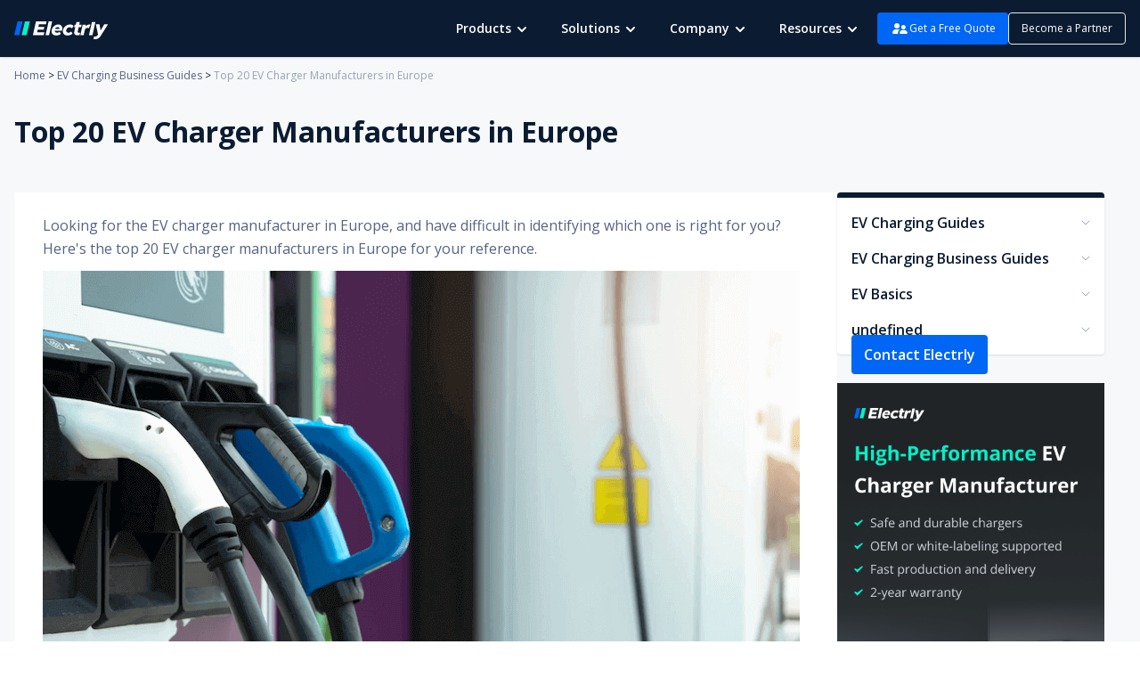

--- FILE ---
content_type: text/html; charset=utf-8
request_url: https://electrly.com/ev-charging-business/best-ev-charger-manufacturers-in-europe
body_size: 68476
content:
<!DOCTYPE html><html lang="en"><head><meta name="viewport" content="width=device-width, initial-scale=1.0, maximum-scale=1.0, user-scalable=no"/><meta charSet="utf-8"/><meta name="viewport" content="width=device-width"/><title>Top 20 EV Charger Manufacturers in Europe | Electrly</title><meta name="robots" content="index,follow"/><meta name="description" content="Looking for the EV charger manufacturer in Europe, and have difficult in identifying which one is right for you? Here&#x27;s the top 20 EV charger manufacturers in Europe for your reference."/><meta property="og:title" content="Top 20 EV Charger Manufacturers in Europe | Electrly"/><meta property="og:description" content="Looking for the EV charger manufacturer in Europe, and have difficult in identifying which one is right for you? Here&#x27;s the top 20 EV charger manufacturers in Europe for your reference."/><link rel="canonical" href="https://electrly.com/ev-charging-business/best-ev-charger-manufacturers-in-europe"/><link rel="icon" href="/favicon.ico"/><script type="application/ld+json">{"@context":"http://schema.org","@type":"Organization","url":"https://electrly.com","name":"Electrly","address":"Building 9A, Shenzhen Bay Eco-technology park, Nanshan District, Shenzhen, China","contactPoint":[{"@type":"ContactPoint","telephone":"+86 186 7557 8016","email":"support@electrly.com"}],"logo":"https://electrly.com/cdn/public/images/logo.png","sameAs":["https://twitter.com/Electrly_Charge","https://www.youtube.com/@Electrly","https://www.facebook.com/profile.php?id=100091928748599"],"potentialAction":[{"@type":"SearchAction","target":{"@type":"EntryPoint","urlTemplate":"https://electrly.com/search?longitude={search_term_string}&latitude={search_term_string}&text={search_term_string}"},"query-input":"required name=search_term_string","name":"Electrly"}]}</script><link rel="alternate" hrefLang="x-default" href="https://electrly.com/ev-charging-business/best-ev-charger-manufacturers-in-europe"/><link rel="alternate" hrefLang="en" href="https://electrly.com/ev-charging-business/best-ev-charger-manufacturers-in-europe"/><script type="application/ld+json">{"@context":"https://schema.org","@type":"BreadcrumbList","itemListElement":[{"@type":"ListItem","position":1,"item":{"@id":"https://electrly.com","name":"Home"}},{"@type":"ListItem","position":2,"item":{"@id":"https://electrly.com/hub/ev-charging-business","name":"EV Charging Business Guides"}},{"@type":"ListItem","position":3,"item":{"@id":"https://electrly.com/ev-charging-business/best-ev-charger-manufacturers-in-europe","name":"Top 20 EV Charger Manufacturers in Europe"}}]}</script><link rel="preload" href="/cdn/public/images/article/advertisements-1.png" as="image" fetchpriority="high"/><meta name="next-head-count" content="15"/><link rel="preload" href="/cdn/_next/static/media/e807dee2426166ad-s.p.woff2" as="font" type="font/woff2" crossorigin="anonymous" data-next-font="size-adjust"/><link rel="preload" href="/cdn/_next/static/css/8527fc4d5cd2bd51.css" as="style"/><link rel="stylesheet" href="/cdn/_next/static/css/8527fc4d5cd2bd51.css" data-n-g=""/><link rel="preload" href="/cdn/_next/static/css/799d6fce69cc3a7b.css" as="style"/><link rel="stylesheet" href="/cdn/_next/static/css/799d6fce69cc3a7b.css" data-n-p=""/><link rel="preload" href="/cdn/_next/static/css/14da7d67b3cb4650.css" as="style"/><link rel="stylesheet" href="/cdn/_next/static/css/14da7d67b3cb4650.css"/><noscript data-n-css=""></noscript><script defer="" nomodule="" src="/cdn/_next/static/chunks/polyfills-78c92fac7aa8fdd8.js"></script><script defer="" src="/cdn/_next/static/chunks/227-e3d370246e2e9eeb.js"></script><script defer="" src="/cdn/_next/static/chunks/5790-8f5f10c94c908428.js"></script><script defer="" src="/cdn/_next/static/chunks/7329-a5b875b42562f00f.js"></script><script defer="" src="/cdn/_next/static/chunks/1386-f5f6f9e585693d5f.js"></script><script defer="" src="/cdn/_next/static/chunks/7512-9d74f8201da60c4e.js"></script><script defer="" src="/cdn/_next/static/chunks/5402.a3f571cc448c3db8.js"></script><script defer="" src="/cdn/_next/static/chunks/7700.e8f3b02cc26c18c4.js"></script><script defer="" src="/cdn/_next/static/chunks/872.f33706007b419d0b.js"></script><script defer="" src="/cdn/_next/static/chunks/3553.2a54e7b7f612ed09.js"></script><script defer="" src="/cdn/_next/static/chunks/6326.617c6e922dee7cac.js"></script><script src="/cdn/_next/static/chunks/webpack-1eb7c9eb29d98cf3.js" defer=""></script><script src="/cdn/_next/static/chunks/framework-9f6cfb1596c6b921.js" defer=""></script><script src="/cdn/_next/static/chunks/main-3a21dddbcc8631d9.js" defer=""></script><script src="/cdn/_next/static/chunks/pages/_app-cc9b8677fc72dc4e.js" defer=""></script><script src="/cdn/_next/static/chunks/4757-57710f1f140aa897.js" defer=""></script><script src="/cdn/_next/static/chunks/3052-35e95e879b49027b.js" defer=""></script><script src="/cdn/_next/static/chunks/pages/electrly.com/%5B...param%5D-06ed99177a56bedd.js" defer=""></script><script src="/cdn/_next/static/d8tH161BqEa1sWxMxm-_f/_buildManifest.js" defer=""></script><script src="/cdn/_next/static/d8tH161BqEa1sWxMxm-_f/_ssgManifest.js" defer=""></script><style><style data-token-hash="1bz51fd" data-css-hash="16tpie3">.coco-icon{display:inline-flex;align-items:center;color:inherit;font-style:normal;line-height:0;text-align:center;text-transform:none;vertical-align:-0.125em;text-rendering:optimizeLegibility;-webkit-font-smoothing:antialiased;-moz-osx-font-smoothing:grayscale;}.coco-icon >*{line-height:1;}.coco-icon svg{display:inline-block;}.coco-icon .coco-icon .coco-icon-icon{display:block;}</style><style data-token-hash="e934ko" data-css-hash="sdsrrg">:where(.css-dev-only-do-not-override-o3wjpb) a{color:#1677ff;text-decoration:none;background-color:transparent;outline:none;cursor:pointer;transition:color 0.3s;-webkit-text-decoration-skip:objects;}:where(.css-dev-only-do-not-override-o3wjpb) a:hover{color:#69b1ff;}:where(.css-dev-only-do-not-override-o3wjpb) a:active{color:#0958d9;}:where(.css-dev-only-do-not-override-o3wjpb) a:active,:where(.css-dev-only-do-not-override-o3wjpb) a:hover{text-decoration:none;outline:0;}:where(.css-dev-only-do-not-override-o3wjpb) a:focus{text-decoration:none;outline:0;}:where(.css-dev-only-do-not-override-o3wjpb) a[disabled]{color:rgba(0, 0, 0, 0.25);cursor:not-allowed;}</style><style data-token-hash="e934ko" data-css-hash="1v703m9">:where(.css-dev-only-do-not-override-o3wjpb)[class^="coco-message"],:where(.css-dev-only-do-not-override-o3wjpb)[class*=" coco-message"]{font-family:var(--open-sans-font);font-size:16px;box-sizing:border-box;}:where(.css-dev-only-do-not-override-o3wjpb)[class^="coco-message"]::before,:where(.css-dev-only-do-not-override-o3wjpb)[class*=" coco-message"]::before,:where(.css-dev-only-do-not-override-o3wjpb)[class^="coco-message"]::after,:where(.css-dev-only-do-not-override-o3wjpb)[class*=" coco-message"]::after{box-sizing:border-box;}:where(.css-dev-only-do-not-override-o3wjpb)[class^="coco-message"] [class^="coco-message"],:where(.css-dev-only-do-not-override-o3wjpb)[class*=" coco-message"] [class^="coco-message"],:where(.css-dev-only-do-not-override-o3wjpb)[class^="coco-message"] [class*=" coco-message"],:where(.css-dev-only-do-not-override-o3wjpb)[class*=" coco-message"] [class*=" coco-message"]{box-sizing:border-box;}:where(.css-dev-only-do-not-override-o3wjpb)[class^="coco-message"] [class^="coco-message"]::before,:where(.css-dev-only-do-not-override-o3wjpb)[class*=" coco-message"] [class^="coco-message"]::before,:where(.css-dev-only-do-not-override-o3wjpb)[class^="coco-message"] [class*=" coco-message"]::before,:where(.css-dev-only-do-not-override-o3wjpb)[class*=" coco-message"] [class*=" coco-message"]::before,:where(.css-dev-only-do-not-override-o3wjpb)[class^="coco-message"] [class^="coco-message"]::after,:where(.css-dev-only-do-not-override-o3wjpb)[class*=" coco-message"] [class^="coco-message"]::after,:where(.css-dev-only-do-not-override-o3wjpb)[class^="coco-message"] [class*=" coco-message"]::after,:where(.css-dev-only-do-not-override-o3wjpb)[class*=" coco-message"] [class*=" coco-message"]::after{box-sizing:border-box;}:where(.css-dev-only-do-not-override-o3wjpb).coco-message{box-sizing:border-box;margin:0;padding:0;color:#0b1c32;font-size:16px;line-height:1.5;list-style:none;font-family:var(--open-sans-font);position:fixed;top:8px;width:100%;pointer-events:none;z-index:810;}:where(.css-dev-only-do-not-override-o3wjpb).coco-message .coco-message-move-up{animation-fill-mode:forwards;}:where(.css-dev-only-do-not-override-o3wjpb).coco-message .coco-message-move-up-appear,:where(.css-dev-only-do-not-override-o3wjpb).coco-message .coco-message-move-up-enter{animation-name:css-dev-only-do-not-override-o3wjpb-MessageMoveIn;animation-duration:0.3s;animation-play-state:paused;animation-timing-function:cubic-bezier(0.78, 0.14, 0.15, 0.86);}:where(.css-dev-only-do-not-override-o3wjpb).coco-message .coco-message-move-up-appear.coco-message-move-up-appear-active,:where(.css-dev-only-do-not-override-o3wjpb).coco-message .coco-message-move-up-enter.coco-message-move-up-enter-active{animation-play-state:running;}:where(.css-dev-only-do-not-override-o3wjpb).coco-message .coco-message-move-up-leave{animation-name:css-dev-only-do-not-override-o3wjpb-MessageMoveOut;animation-duration:0.3s;animation-play-state:paused;animation-timing-function:cubic-bezier(0.78, 0.14, 0.15, 0.86);}:where(.css-dev-only-do-not-override-o3wjpb).coco-message .coco-message-move-up-leave.coco-message-move-up-leave-active{animation-play-state:running;}:where(.css-dev-only-do-not-override-o3wjpb).coco-message-rtl{direction:rtl;}:where(.css-dev-only-do-not-override-o3wjpb).coco-message-rtl span{direction:rtl;}:where(.css-dev-only-do-not-override-o3wjpb).coco-message-notice{padding:8px;text-align:center;}:where(.css-dev-only-do-not-override-o3wjpb).coco-message-notice .coco-message-custom-content>.coco-icon{vertical-align:text-bottom;margin-inline-end:8px;font-size:18px;}:where(.css-dev-only-do-not-override-o3wjpb).coco-message-notice .coco-message-notice-content{display:inline-block;padding:8px 12px;background:#ffffff;border-radius:4px;box-shadow:0 6px 16px 0 rgba(0, 0, 0, 0.08),0 3px 6px -4px rgba(0, 0, 0, 0.12),0 9px 28px 8px rgba(0, 0, 0, 0.05);pointer-events:all;}:where(.css-dev-only-do-not-override-o3wjpb).coco-message-notice .coco-message-success>.coco-icon{color:#52c41a;}:where(.css-dev-only-do-not-override-o3wjpb).coco-message-notice .coco-message-error>.coco-icon{color:#ff4d4f;}:where(.css-dev-only-do-not-override-o3wjpb).coco-message-notice .coco-message-warning>.coco-icon{color:#faad14;}:where(.css-dev-only-do-not-override-o3wjpb).coco-message-notice .coco-message-info>.coco-icon,:where(.css-dev-only-do-not-override-o3wjpb).coco-message-notice .coco-message-loading>.coco-icon{color:#1677ff;}:where(.css-dev-only-do-not-override-o3wjpb).coco-message-notice-pure-panel{padding:0;text-align:start;}</style><style data-token-hash="e934ko" data-css-hash="xibrj4">:where(.css-dev-only-do-not-override-o3wjpb)[class^="coco-notification"],:where(.css-dev-only-do-not-override-o3wjpb)[class*=" coco-notification"]{font-family:var(--open-sans-font);font-size:16px;box-sizing:border-box;}:where(.css-dev-only-do-not-override-o3wjpb)[class^="coco-notification"]::before,:where(.css-dev-only-do-not-override-o3wjpb)[class*=" coco-notification"]::before,:where(.css-dev-only-do-not-override-o3wjpb)[class^="coco-notification"]::after,:where(.css-dev-only-do-not-override-o3wjpb)[class*=" coco-notification"]::after{box-sizing:border-box;}:where(.css-dev-only-do-not-override-o3wjpb)[class^="coco-notification"] [class^="coco-notification"],:where(.css-dev-only-do-not-override-o3wjpb)[class*=" coco-notification"] [class^="coco-notification"],:where(.css-dev-only-do-not-override-o3wjpb)[class^="coco-notification"] [class*=" coco-notification"],:where(.css-dev-only-do-not-override-o3wjpb)[class*=" coco-notification"] [class*=" coco-notification"]{box-sizing:border-box;}:where(.css-dev-only-do-not-override-o3wjpb)[class^="coco-notification"] [class^="coco-notification"]::before,:where(.css-dev-only-do-not-override-o3wjpb)[class*=" coco-notification"] [class^="coco-notification"]::before,:where(.css-dev-only-do-not-override-o3wjpb)[class^="coco-notification"] [class*=" coco-notification"]::before,:where(.css-dev-only-do-not-override-o3wjpb)[class*=" coco-notification"] [class*=" coco-notification"]::before,:where(.css-dev-only-do-not-override-o3wjpb)[class^="coco-notification"] [class^="coco-notification"]::after,:where(.css-dev-only-do-not-override-o3wjpb)[class*=" coco-notification"] [class^="coco-notification"]::after,:where(.css-dev-only-do-not-override-o3wjpb)[class^="coco-notification"] [class*=" coco-notification"]::after,:where(.css-dev-only-do-not-override-o3wjpb)[class*=" coco-notification"] [class*=" coco-notification"]::after{box-sizing:border-box;}:where(.css-dev-only-do-not-override-o3wjpb).coco-notification{box-sizing:border-box;margin:0;padding:0;color:#0b1c32;font-size:16px;line-height:1.5;list-style:none;font-family:var(--open-sans-font);position:fixed;z-index:850;margin-inline-end:24px;}:where(.css-dev-only-do-not-override-o3wjpb).coco-notification .coco-notification-hook-holder{position:relative;}:where(.css-dev-only-do-not-override-o3wjpb).coco-notification.coco-notification-top,:where(.css-dev-only-do-not-override-o3wjpb).coco-notification.coco-notification-bottom{margin-inline:0;}:where(.css-dev-only-do-not-override-o3wjpb).coco-notification.coco-notification-topLeft,:where(.css-dev-only-do-not-override-o3wjpb).coco-notification.coco-notification-bottomLeft{margin-inline-end:0;margin-inline-start:24px;}:where(.css-dev-only-do-not-override-o3wjpb).coco-notification.coco-notification-topLeft .coco-notification-fade-enter.coco-notification-fade-enter-active,:where(.css-dev-only-do-not-override-o3wjpb).coco-notification.coco-notification-bottomLeft .coco-notification-fade-enter.coco-notification-fade-enter-active,:where(.css-dev-only-do-not-override-o3wjpb).coco-notification.coco-notification-topLeft .coco-notification-fade-appear.coco-notification-fade-appear-active,:where(.css-dev-only-do-not-override-o3wjpb).coco-notification.coco-notification-bottomLeft .coco-notification-fade-appear.coco-notification-fade-appear-active{animation-name:css-dev-only-do-not-override-o3wjpb-antNotificationLeftFadeIn;}:where(.css-dev-only-do-not-override-o3wjpb).coco-notification .coco-notification-fade-enter,:where(.css-dev-only-do-not-override-o3wjpb).coco-notification .coco-notification-fade-appear{animation-duration:0.2s;animation-timing-function:cubic-bezier(0.645, 0.045, 0.355, 1);animation-fill-mode:both;opacity:0;animation-play-state:paused;}:where(.css-dev-only-do-not-override-o3wjpb).coco-notification .coco-notification-fade-leave{animation-timing-function:cubic-bezier(0.645, 0.045, 0.355, 1);animation-fill-mode:both;animation-duration:0.2s;animation-play-state:paused;}:where(.css-dev-only-do-not-override-o3wjpb).coco-notification .coco-notification-fade-enter.coco-notification-fade-enter-active,:where(.css-dev-only-do-not-override-o3wjpb).coco-notification .coco-notification-fade-appear.coco-notification-fade-appear-active{animation-name:css-dev-only-do-not-override-o3wjpb-antNotificationFadeIn;animation-play-state:running;}:where(.css-dev-only-do-not-override-o3wjpb).coco-notification .coco-notification-fade-leave.coco-notification-fade-leave-active{animation-name:css-dev-only-do-not-override-o3wjpb-antNotificationFadeOut;animation-play-state:running;}:where(.css-dev-only-do-not-override-o3wjpb).coco-notification.coco-notification-top .coco-notification-fade-enter.coco-notification-fade-enter-active,:where(.css-dev-only-do-not-override-o3wjpb).coco-notification.coco-notification-top .coco-notification-fade-appear.coco-notification-fade-appear-active{animation-name:css-dev-only-do-not-override-o3wjpb-antNotificationTopFadeIn;}:where(.css-dev-only-do-not-override-o3wjpb).coco-notification.coco-notification-bottom .coco-notification-fade-enter.coco-notification-fade-enter-active,:where(.css-dev-only-do-not-override-o3wjpb).coco-notification.coco-notification-bottom .coco-notification-fade-appear.coco-notification-fade-appear-active{animation-name:css-dev-only-do-not-override-o3wjpb-antNotificationBottomFadeIn;}:where(.css-dev-only-do-not-override-o3wjpb).coco-notification-rtl{direction:rtl;}:where(.css-dev-only-do-not-override-o3wjpb).coco-notification-rtl .coco-notification-notice-btn{float:left;}:where(.css-dev-only-do-not-override-o3wjpb).coco-notification-notice{position:relative;width:384px;max-width:calc(100vw - 48px);margin-bottom:16px;margin-inline-start:auto;padding:20px 24px;overflow:hidden;line-height:1.5;word-wrap:break-word;background:#ffffff;border-radius:4px;box-shadow:0 6px 16px 0 rgba(0, 0, 0, 0.08),0 3px 6px -4px rgba(0, 0, 0, 0.12),0 9px 28px 8px rgba(0, 0, 0, 0.05);}:where(.css-dev-only-do-not-override-o3wjpb).coco-notification-notice .coco-notification-close-icon{font-size:16px;cursor:pointer;}:where(.css-dev-only-do-not-override-o3wjpb).coco-notification-notice .coco-notification-notice-message{margin-bottom:8px;color:#0b1c32;font-size:18px;line-height:1.4444444444444444;}:where(.css-dev-only-do-not-override-o3wjpb).coco-notification-notice .coco-notification-notice-description{font-size:16px;}:where(.css-dev-only-do-not-override-o3wjpb).coco-notification-notice.coco-notification-notice-closable .coco-notification-notice-message{padding-inline-end:24px;}:where(.css-dev-only-do-not-override-o3wjpb).coco-notification-notice .coco-notification-notice-with-icon .coco-notification-notice-message{margin-bottom:8px;margin-inline-start:38px;font-size:18px;}:where(.css-dev-only-do-not-override-o3wjpb).coco-notification-notice .coco-notification-notice-with-icon .coco-notification-notice-description{margin-inline-start:38px;font-size:16px;}:where(.css-dev-only-do-not-override-o3wjpb).coco-notification-notice .coco-notification-notice-icon{position:absolute;font-size:26px;line-height:0;}:where(.css-dev-only-do-not-override-o3wjpb).coco-notification-notice .coco-notification-notice-icon-success.coco-icon{color:#52c41a;}:where(.css-dev-only-do-not-override-o3wjpb).coco-notification-notice .coco-notification-notice-icon-info.coco-icon{color:#1677ff;}:where(.css-dev-only-do-not-override-o3wjpb).coco-notification-notice .coco-notification-notice-icon-warning.coco-icon{color:#faad14;}:where(.css-dev-only-do-not-override-o3wjpb).coco-notification-notice .coco-notification-notice-icon-error.coco-icon{color:#ff4d4f;}:where(.css-dev-only-do-not-override-o3wjpb).coco-notification-notice .coco-notification-notice-close{position:absolute;top:20px;inset-inline-end:24px;color:rgba(0, 0, 0, 0.45);outline:none;width:22px;height:22px;border-radius:4px;transition:background-color 0.2s,color 0.2s;display:flex;align-items:center;justify-content:center;}:where(.css-dev-only-do-not-override-o3wjpb).coco-notification-notice .coco-notification-notice-close:hover{color:#0b1c32;background-color:rgba(0, 0, 0, 0.06);}:where(.css-dev-only-do-not-override-o3wjpb).coco-notification-notice .coco-notification-notice-btn{float:right;margin-top:12px;}:where(.css-dev-only-do-not-override-o3wjpb).coco-notification-notice-pure-panel{margin:0;}</style></style></head><body><div id="__next"><div class="__className_18b877 __variable_18b877 theme_theme__7pTaJ antd_theme__vl68O" id="app-body"><header class="px-2 px-[66px] xl:px-4 fixed top-0 z-[900] w-[100vw] transition-all bg-display shadow-card-2 bg-display" style="box-shadow:0px 1px 2px rgba(0, 0, 0, 0.121531)"><nav class="mx-auto px-2 px-0 flex items-center justify-between h-16 lg:h-12" style="max-width:unset"><a href="/"><svg viewBox="0 0 106 32" fill="none" xmlns="http://www.w3.org/2000/svg" class="w-[106px] h-8"><path d="M20.9188 23.596L24.4102 8.00867H36.2875L35.5643 11.2373H27.701L25.656 20.3674H33.7639L33.0407 23.596H20.9188ZM24.2974 17.2057L24.986 14.1315H33.8182L33.1296 17.2057H24.2974Z" fill="white"></path><path d="M35.1542 23.5961H39.0589L42.5656 8H38.6475L35.1542 23.5961Z" fill="white"></path><path d="M83.8722 23.596H87.7666L91.1161 8.64185H87.2217L83.8722 23.596Z" fill="white"></path><path d="M47.1645 23.8186C45.8491 23.8186 44.7649 23.5592 43.9117 23.0403C43.0863 22.5375 42.4709 21.7905 42.1315 20.8794C41.7986 19.9234 41.763 18.839 42.0282 17.7395C42.2092 16.8876 42.5507 16.0414 43.0348 15.2454C43.4797 14.5149 44.0561 13.8485 44.7293 13.2864C45.3892 12.7246 46.1375 12.2838 46.9233 11.9937C47.7706 11.6765 48.6386 11.5177 49.4758 11.5267C50.263 11.5164 51.0076 11.6679 51.6625 11.9718C52.2819 12.2595 52.8026 12.6857 53.1912 13.2231C53.5834 13.7682 53.8357 14.4122 53.9325 15.1153C54.0359 15.8791 53.9764 16.6887 53.7573 17.4988L53.5197 18.4558H44.039L43.9726 16.4518L50.6798 16.4299C50.7326 16.0578 50.8345 15.0508 49.9381 14.6374C49.6261 14.4703 49.2608 14.387 48.8715 14.3942C48.2889 14.3942 46.9041 14.5657 46.119 15.8741C45.7819 16.3782 45.5521 16.926 45.4467 17.4769C45.2993 18.0731 45.3057 18.663 45.4653 19.1915C45.6463 19.6701 45.9797 20.0567 46.4263 20.3054C46.9586 20.5852 47.5805 20.7227 48.2421 20.7067C48.6989 20.7153 49.1722 20.6398 49.6383 20.4842C50.1489 20.2971 50.6442 20.0418 51.1078 19.7266L52.2596 22.0869C51.7252 22.4773 51.1542 22.8069 50.5616 23.0671C49.9919 23.3158 49.4081 23.5027 48.8224 23.6241C48.2652 23.7546 47.7083 23.8199 47.1645 23.8186Z" fill="white"></path><path d="M59.6923 23.8185C58.5657 23.836 57.5187 23.5684 56.661 23.0436C55.8033 22.5187 55.1665 21.7561 54.8173 20.8355C54.4749 19.8663 54.4342 18.7773 54.6992 17.6738C54.9249 16.5771 55.4523 15.4945 56.2288 14.5339C56.9851 13.6061 57.963 12.8363 59.0579 12.3069C60.1529 11.7774 61.3237 11.5081 62.4452 11.5279C63.5003 11.5161 64.3556 11.5502 65.3251 12.0974C65.9538 12.4521 66.6703 13.2154 66.6703 13.2154L64.7111 15.8578C64.5355 15.6546 64.3264 15.482 64.0874 15.2867C63.8314 15.0784 63.5339 14.9145 63.205 14.8002C62.8675 14.6807 62.4979 14.6203 62.1119 14.6215C61.5574 14.6109 60.9776 14.7501 60.4403 15.0228C59.9279 15.2751 59.4759 15.6463 59.1387 16.0917C58.7699 16.5823 58.5188 17.1246 58.4069 17.6726C58.28 18.2062 58.2764 18.7335 58.4252 19.2097C58.579 19.6577 58.8839 20.035 59.2806 20.3041C59.6885 20.5748 60.1979 20.7141 60.7492 20.7054C61.1309 20.7084 61.522 20.6634 61.9123 20.5716C62.2723 20.4714 62.6245 20.3212 62.9556 20.1266C63.3091 19.9256 63.6408 19.6858 63.9415 19.4139L65.4484 21.7512C64.7699 22.39 63.9095 22.8951 62.8672 23.2664C61.8155 23.6405 60.7361 23.8282 59.6923 23.8185Z" fill="white"></path><path d="M74.1705 23.5962L76.8191 11.7713H80.3847L79.6858 15.6237L79.1458 14.8941C79.4584 14.2755 79.8937 13.6974 80.4248 13.1954C80.9559 12.6934 81.5716 12.2782 82.2338 11.9755C82.8679 11.6815 83.5394 11.5284 84.1861 11.5305C84.4444 11.5288 84.6968 11.5512 84.9398 11.5973C85.1607 11.6367 85.3763 11.6887 85.5853 11.753L83.6698 15.6943C83.4787 15.5751 83.2591 15.4928 83.0209 15.451C82.7458 15.3751 82.4525 15.3375 82.1492 15.3391C81.8196 15.3365 81.4787 15.3973 81.1469 15.5179C80.8395 15.6149 80.5463 15.7749 80.2916 15.9849C80.0356 16.1989 79.8134 16.4458 79.6349 16.7145C79.4525 17.0219 79.3244 17.3459 79.2565 17.6716L77.9298 23.595L74.1705 23.5962Z" fill="white"></path><path d="M73.2749 23.6023H70.9116C69.4726 23.6023 68.4611 23.2107 67.8771 22.4276C67.3146 21.6512 67.1432 20.6523 67.3964 19.6246L68.5636 14.4138H67.2344L67.8263 11.7713H69.1555L69.8252 8.78101H73.6187L72.9489 11.7713H75.6325L75.0406 14.4138H72.357L71.2375 19.4117C71.0503 20.2476 71.3944 20.6655 72.2699 20.6655H73.9327L73.2749 23.6023Z" fill="white"></path><path d="M91.6562 11.1827L95.7452 11.1827L96.9064 18.2972L101.128 11.1827H105.286L97.3271 23.9099C96.8338 24.72 96.2186 25.4804 95.5032 26.1639C94.8871 26.7558 94.1476 27.2269 93.3508 27.5349C92.5663 27.8447 91.6748 27.9996 90.6763 27.9996C90.3313 28.0029 89.9921 27.9819 89.6614 27.9369C89.3854 27.9021 89.1487 27.8649 88.9498 27.8207L89.6084 24.88C89.7689 24.9079 89.9639 24.9358 90.1936 24.9637C90.436 24.9922 90.6834 25.0062 90.9343 25.0055C91.3456 25.0199 91.7772 24.9261 92.1802 24.7348C92.5428 24.5536 92.8702 24.3045 93.1357 24.0075C93.4152 23.6995 93.6648 23.3725 93.8807 23.0315L94.0437 22.7503L91.6562 11.1827Z" fill="white"></path><path d="M12.0007 8H17.577L13.8595 23.4107H8.2832L12.0007 8Z" fill="#06F0C8"></path><path d="M3.7634 8.00012H9.40851L5.6451 23.4108H0L3.7634 8.00012Z" fill="#0066F5"></path></svg></a><ul class="lg:hidden text-sm flex gap-x-4 text-white h-full"><li id="header-Products" class="cursor-pointer flex items-center h-full px-4 text-sm font-semibold hover:bg-white hover:text-display group">Products<svg viewBox="0 0 24 24" fill="none" xmlns="http://www.w3.org/2000/svg" class="w-6 h-6 transition-all group-hover:rotate-180"><path d="M8 11L12 15L16 11" stroke="currentColor" stroke-width="2" stroke-linecap="round" stroke-linejoin="round"></path></svg></li><div class="hidden"><div class="bg-white rounded-xl shadow-card2 min-w-[184px] py-3"><ul><li class="cursor-pointer"><a class="block py-[5px] px-8 w-full h-full text-display-secondary hover:text-primary" href="/ev-chargers">EV Chargers</a></li><li class="cursor-pointer"><a class="block py-[5px] px-8 w-full h-full text-display-secondary hover:text-primary" href="/ev-charging-accessories">EV Accessories</a></li><li class="cursor-pointer"><a class="block py-[5px] px-8 w-full h-full text-display-secondary hover:text-primary" href="/ev-chargers/white-label">White Label Chargers</a></li><li class="cursor-pointer"><a class="block py-[5px] px-8 w-full h-full text-display-secondary hover:text-primary" href="/ev-charging-software">Software</a></li><li class="cursor-pointer"><a class="block py-[5px] px-8 w-full h-full text-display-secondary hover:text-primary" href="/faqs">FAQs</a></li></ul></div></div><li id="header-Solutions" class="cursor-pointer flex items-center h-full px-4 text-sm font-semibold hover:bg-white hover:text-display group">Solutions<svg viewBox="0 0 24 24" fill="none" xmlns="http://www.w3.org/2000/svg" class="w-6 h-6 transition-all group-hover:rotate-180"><path d="M8 11L12 15L16 11" stroke="currentColor" stroke-width="2" stroke-linecap="round" stroke-linejoin="round"></path></svg></li><div class="hidden"><div class="bg-white rounded-xl shadow-card2 min-w-[184px] py-6 flex gap-x-[80px] px-8"><div class="w-[500px]"><div class="text-display text-sm font-bold pb-[14px] mb-[14px] border-b box-border border-display-border-2">By Industry</div><ul class="text-display-secondary grid grid-cols-2 gap-x-0 gap-y-3"><li><a class="flex items-start hover:text-primary" href="/ev-charging-solution/automaker"><svg viewBox="0 0 28 28" class="w-[18px] h-[18px] mt-[2px]"><use xlink:href="#automaker-2adc3d41"></use></svg><span class="ml-2">Automaker</span></a></li><li><a class="flex items-start hover:text-primary" href="/ev-charging-solution/charging-network-operators"><svg viewBox="0 0 29 28" class="w-[18px] h-[18px] mt-[2px]"><use xlink:href="#charging-network-3091c4ad"></use></svg><span class="ml-2">Charging Networks</span></a></li><li><a class="flex items-start hover:text-primary" href="/ev-charging-solution/cities-government"><svg viewBox="0 0 28 28" class="w-[18px] h-[18px] mt-[2px]"><use xlink:href="#cities-government-bb177911"></use></svg><span class="ml-2">Cities and Governments</span></a></li><li><a class="flex items-start hover:text-primary" href="/ev-charging-solution/education"><svg viewBox="0 0 28 28" class="w-[18px] h-[18px] mt-[2px]"><use xlink:href="#education3-1f7cd9aa"></use></svg><span class="ml-2">Education</span></a></li><li><a class="flex items-start hover:text-primary" href="/ev-charging-solution/entertainment"><svg viewBox="0 0 28 28" class="w-[18px] h-[18px] mt-[2px]"><use xlink:href="#entertainment2-7c9df3fe"></use></svg><span class="ml-2">Entertainment</span></a></li><li><a class="flex items-start hover:text-primary" href="/ev-charging-solution/fleets"><svg viewBox="0 0 29 28" class="w-[18px] h-[18px] mt-[2px]"><use xlink:href="#fleets2-a9683dc9"></use></svg><span class="ml-2">Fleets</span></a></li><li><a class="flex items-start hover:text-primary" href="/ev-charging-solution/fuel-retailers"><svg viewBox="0 0 28 28" class="w-[18px] h-[18px] mt-[2px]"><use xlink:href="#fuel-retailers-af98bd28"></use></svg><span class="ml-2">Fuel Retailers</span></a></li><li><a class="flex items-start hover:text-primary" href="/ev-charging-solution/green-buildings"><svg viewBox="0 0 28 28" class="w-[18px] h-[18px] mt-[2px]"><use xlink:href="#green-buildings-83d63c27"></use></svg><span class="ml-2">Green Buildings</span></a></li><li><a class="flex items-start hover:text-primary" href="/ev-charging-solution/healthcare"><svg viewBox="0 0 28 28" class="w-[18px] h-[18px] mt-[2px]"><use xlink:href="#healthcare3-4ffea956"></use></svg><span class="ml-2">Healthcare</span></a></li><li><a class="flex items-start hover:text-primary" href="/ev-charging-solution/hotels-hospitality"><svg viewBox="0 0 29 28" class="w-[18px] h-[18px] mt-[2px]"><use xlink:href="#hospitality2-6883c251"></use></svg><span class="ml-2">Hospitality</span></a></li><li><a class="flex items-start hover:text-primary" href="/ev-charging-solution/parking-operators"><svg viewBox="0 0 28 28" class="w-[18px] h-[18px] mt-[2px]"><use xlink:href="#parking-operators-b4045903"></use></svg><span class="ml-2">Parking Lots</span></a></li><li><a class="flex items-start hover:text-primary" href="/ev-charging-solution/property-developer"><svg viewBox="0 0 28 28" class="w-[18px] h-[18px] mt-[2px]"><use xlink:href="#property-developer-63c5973d"></use></svg><span class="ml-2">Property Developers</span></a></li><li><a class="flex items-start hover:text-primary" href="/ev-charging-solution/residential"><svg viewBox="0 0 28 28" class="w-[18px] h-[18px] mt-[2px]"><use xlink:href="#residential-4a701608"></use></svg><span class="ml-2">Residential</span></a></li><li><a class="flex items-start hover:text-primary" href="/ev-charging-solution/restaurants"><svg viewBox="0 0 29 28" class="w-[18px] h-[18px] mt-[2px]"><use xlink:href="#restaurants2-8313fcad"></use></svg><span class="ml-2">Restaurants</span></a></li><li><a class="flex items-start hover:text-primary" href="/ev-charging-solution/street-power-pole"><svg viewBox="0 0 28 28" class="w-[18px] h-[18px] mt-[2px]"><use xlink:href="#street-power-pole-6fe7861f"></use></svg><span class="ml-2">Street Power Poles</span></a></li><li><a class="flex items-start hover:text-primary" href="/ev-charging-solution/workplace"><svg viewBox="0 0 28 28" class="w-[18px] h-[18px] mt-[2px]"><use xlink:href="#workplace-dc5c316e"></use></svg><span class="ml-2">Workplaces</span></a></li></ul></div><div class="w-[200px] space-y-10"><div class=""><div class="text-display text-sm font-bold pb-[14px] mb-[14px] border-b box-border border-display-border-2">By Charging Level</div><ul class="text-display-secondary space-y-3"><li><a class="hover:text-primary text-sm" href="/ev-chargers/level-2-charger">Level 2 Charger</a></li><li><a class="hover:text-primary text-sm" href="/ev-chargers/level-3-dc-fast-charging">DC Fast Charging</a></li></ul></div><div class=""><div class="text-display text-sm font-bold pb-[14px] mb-[14px] border-b box-border border-display-border-2">By Charging Type</div><ul class="text-display-secondary space-y-3"><li><a class="hover:text-primary text-sm" href="/ev-chargers/home">Home Charging</a></li><li><a class="hover:text-primary text-sm" href="/ev-chargers/business">Business Charging</a></li></ul></div></div><div class="w-[200px] space-y-10"><div class=""><div class="text-display text-sm font-bold pb-[14px] mb-[14px] border-b box-border border-display-border-2">By Vehicle Level</div><ul class="text-display-secondary space-y-3"><li><a class="hover:text-primary text-sm" href="/ev-charging-solution/e-bus">E-Bus</a></li><li><a class="hover:text-primary text-sm" href="/ev-charging-solution/e-truck">E-Truck</a></li><li><a class="hover:text-primary text-sm" href="/ev-charging-solution/e-car">Car &amp; Light Vehicles</a></li></ul></div></div></div></div><li id="header-Company" class="cursor-pointer flex items-center h-full px-4 text-sm font-semibold hover:bg-white hover:text-display group">Company<svg viewBox="0 0 24 24" fill="none" xmlns="http://www.w3.org/2000/svg" class="w-6 h-6 transition-all group-hover:rotate-180"><path d="M8 11L12 15L16 11" stroke="currentColor" stroke-width="2" stroke-linecap="round" stroke-linejoin="round"></path></svg></li><div class="hidden"><div class="bg-white rounded-xl shadow-card2 min-w-[184px] py-3"><ul><li class="cursor-pointer"><a class="block py-[5px] px-8 w-full h-full text-display-secondary hover:text-primary" href="/about">About Us</a></li><li class="cursor-pointer"><a class="block py-[5px] px-8 w-full h-full text-display-secondary hover:text-primary" href="/contact">Contact Us</a></li><li class="cursor-pointer"><a class="block py-[5px] px-8 w-full h-full text-display-secondary hover:text-primary" href="/partner-program">Partner Program</a></li><li class="cursor-pointer"><a class="block py-[5px] px-8 w-full h-full text-display-secondary hover:text-primary" href="/certifications">Certifications</a></li><li class="cursor-pointer"><a class="block py-[5px] px-8 w-full h-full text-display-secondary hover:text-primary" href="/customer-stories">Customer Story</a></li><li class="cursor-pointer"><a class="block py-[5px] px-8 w-full h-full text-display-secondary hover:text-primary" href="/gallery">Gallery</a></li></ul></div></div><li id="header-Resources" class="cursor-pointer flex items-center h-full px-4 text-sm font-semibold hover:bg-white hover:text-display group">Resources<svg viewBox="0 0 24 24" fill="none" xmlns="http://www.w3.org/2000/svg" class="w-6 h-6 transition-all group-hover:rotate-180"><path d="M8 11L12 15L16 11" stroke="currentColor" stroke-width="2" stroke-linecap="round" stroke-linejoin="round"></path></svg></li><div class="hidden"><div class="bg-white rounded-xl shadow-card2 min-w-[184px] py-6 flex gap-x-[80px] px-8"><div class="w-[200px]"><div class="text-display text-sm font-bold pb-[14px] mb-[14px] border-b box-border border-display-border-2">Find A Charger</div><ul class="text-display-secondary space-y-3"><li><a class="hover:text-primary" href="/charging-stations-near-me"><span>EV Charging Stations Near Me</span></a></li><li><a class="hover:text-primary" href="/tesla-charging-stations-near-me"><span>Tesla Superchargers Near Me</span></a></li><li><a class="hover:text-primary" href="/charging-stations-near-me-canada"><span>EV Charging Stations Near Me in Canada</span></a></li></ul></div><div class="w-[200px]"><div class="text-display text-sm font-bold pb-[14px] mb-[14px] border-b box-border border-display-border-2">Learn</div><ul class="text-display-secondary space-y-3"><li><a class="hover:text-primary" href="/hub/ev-basics"><span>EV Basics</span></a></li><li><a class="hover:text-primary" href="/ev-charging-guide"><span>EV Charging Guide</span></a></li><li><a class="hover:text-primary" href="/hub/ev-charging-business"><span>EV Charging Business</span></a></li><li><a class="hover:text-primary" href="/ev-charging-network"><span>EV Network &amp; Reviews</span></a></li><li><a class="hover:text-primary" href="/ev-charging-business/best-ev-charging-station-manufacturers"><span>EV Charger Manufacturers</span></a></li></ul></div></div></div><li class="flex items-center"><div class="flex text-white text-xs [&amp;_a]:rounded gap-3 [&amp;_a]:px-[14px] [&amp;_a]:py-[7px]"><a class="relative rounded overflow-hidden z-[0] bg-primary text-white ChargingButton_btn__Df3Eq before:bg-primary-hover flex items-center justify-center gap-1" href="/contact"><svg viewBox="0 0 22 22" class="w-[22px] h-[22px]"><use xlink:href="#group-37b9ad92"></use></svg> <!-- -->Get a Free Quote</a><a class="relative rounded overflow-hidden z-[0] text-white border-opacity-60 hover:border-transparent ChargingButton_btn__Df3Eq before:bg-primary-hover border flex justify-center items-center border-opacity-none" href="/partner-program">Become a Partner</a></div></li></ul><div class="hidden w-8 h-8 lg:flex cursor-pointer text-display-tertiary"><svg viewBox="0 0 32 32" fill="none" xmlns="http://www.w3.org/2000/svg" class="w-full h-full"><path d="M8 10.6667H24" stroke="currentColor" stroke-width="2" stroke-linecap="round"></path><path d="M8 16H24" stroke="currentColor" stroke-width="2" stroke-linecap="round"></path><path d="M8 21.3334H24" stroke="currentColor" stroke-width="2" stroke-linecap="round"></path></svg></div></nav></header><div class="min-h-screen flex flex-col pt-16 lg:pt-12"><main class="flex flex-1 bg-[#F6F8FA]"><div class="w-full"><ul class="flex items-center flex-wrap max-w-[1472px] mx-auto px-4 pt-3 text-xs"><li><a class="text-[#566384] hover:underline" href="/">Home</a> &gt; </li><li><a class="text-[#566384] hover:underline" href="/hub/ev-charging-business">EV Charging Business Guides</a> &gt; </li><li><p class="text-[#97A3B6]">Top 20 EV Charger Manufacturers in Europe</p></li></ul><div class="max-w-[1472px] px-4 mx-auto relative pt-[34px] md:px-0 md:pt-5"><div class="relative pb-16 lg:pb-5 md:px-4"><div class="2xl:pr-6 lg:pr-0"><div class="flex gap-x-8"><div><h1 class="text-4xl font-bold pb-12 leading-tight md:text-2xl md:pb-8 ">Top 20 EV Charger Manufacturers in Europe</h1><div class="flex items-start gap-x-6 lg:flex-col lg:gap-y-5"><article class="Article_article__bkMG9 py-6 px-8 bg-white md:px-4"><p>Looking for the EV charger manufacturer in Europe, and have difficult in identifying which one is right for you? Here&#x27;s the top 20 EV charger manufacturers in Europe for your reference.</p>
<figure><img src="https://electrly.com/cms/image17_229fe2a46f.png" alt="image17"/></figure>
<p>Ever wonder who the top<strong> <a href="https://electrly.com/ev-chargers" target="_blank" rel="noopener">EV charger</a> </strong>manufacturers in Europe are?</p>
<p>The race from fossil fuel vehicles to electric vehicles has been on for a while now, and while that is good for the environment, it certainly does not come without its share of difficulty. One common challenge is locating a suitable EV charger manufacturer that understands all your charging challenges and can meet your requirements. Fortunately, several top-notch manufacturers in Europe have innovative solutions and have the requisite experience to meet your requirements. If you are ready to meet them, then let’s dive in.</p>
<div><div class="_block_banner__nQ3N5 w-full my-4 relative w-full rounded-xl overflow-hidden px-10 py-[27px] bg-[#1c1d21] lg:px-10 md:px-4 md:rounded-lg"><div class="relative z-[1] flex items-center lg:gap-6 md:gap-4 lg:flex-col-reverse gap-10"><img alt="High-Performance EV Charger Manufacturer" loading="lazy" width="238" height="140" decoding="async" data-nimg="1" style="color:transparent" src="/cdn/public/images/index/ad-performance-small.png"/><div><p class="font-bold !text-2xl !text-white md:!text-xl">Superior-Quality EV Charger Manufacturer</p><ul class="grid grid-cols-2 mt-2 gap-4 text-sm sm:grid-cols-1 sm:gap-0.5"><li class="flex items-start [&amp;_svg]:mt-2 gap-2"><svg xmlns="http://www.w3.org/2000/svg" width="12" height="12" fill="none"><g clip-path="url(#a)"><path fill="#06F0C8" d="M6 0C2.692 0 0 2.692 0 6s2.692 6 6 6 6-2.692 6-6-2.692-6-6-6Zm-.9 8.648L2.874 6.425l.847-.85L5.1 6.952l3.176-3.176.848.848-4.023 4.024Z"></path></g><defs><clipPath id="a"><path fill="#fff" d="M0 0h12v12H0z"></path></clipPath></defs></svg><p class="flex-1 !text-white">High-speed, reliable, safe EV chargers</p></li><li class="flex items-start [&amp;_svg]:mt-2 gap-2"><svg xmlns="http://www.w3.org/2000/svg" width="12" height="12" fill="none"><g clip-path="url(#a)"><path fill="#06F0C8" d="M6 0C2.692 0 0 2.692 0 6s2.692 6 6 6 6-2.692 6-6-2.692-6-6-6Zm-.9 8.648L2.874 6.425l.847-.85L5.1 6.952l3.176-3.176.848.848-4.023 4.024Z"></path></g><defs><clipPath id="a"><path fill="#fff" d="M0 0h12v12H0z"></path></clipPath></defs></svg><p class="flex-1 !text-white">OEM or white label options</p></li><li class="flex items-start [&amp;_svg]:mt-2 gap-2"><svg xmlns="http://www.w3.org/2000/svg" width="12" height="12" fill="none"><g clip-path="url(#a)"><path fill="#06F0C8" d="M6 0C2.692 0 0 2.692 0 6s2.692 6 6 6 6-2.692 6-6-2.692-6-6-6Zm-.9 8.648L2.874 6.425l.847-.85L5.1 6.952l3.176-3.176.848.848-4.023 4.024Z"></path></g><defs><clipPath id="a"><path fill="#fff" d="M0 0h12v12H0z"></path></clipPath></defs></svg><p class="flex-1 !text-white">Speedy order fulfillment</p></li><li class="flex items-start [&amp;_svg]:mt-2 gap-2"><svg xmlns="http://www.w3.org/2000/svg" width="12" height="12" fill="none"><g clip-path="url(#a)"><path fill="#06F0C8" d="M6 0C2.692 0 0 2.692 0 6s2.692 6 6 6 6-2.692 6-6-2.692-6-6-6Zm-.9 8.648L2.874 6.425l.847-.85L5.1 6.952l3.176-3.176.848.848-4.023 4.024Z"></path></g><defs><clipPath id="a"><path fill="#fff" d="M0 0h12v12H0z"></path></clipPath></defs></svg><p class="flex-1 !text-white">Comprehensive warranty and support</p></li></ul><a class="bg-gradient-to-r relative from-[#1878FF] to-[#0066F5] whitespace-nowrap before:absolute before:left-14 before:top-0 before:animate-ping before:rounded-full before:w-10 before:h-10 before:bg-white hover:bg-opacity-70 rounded block w-fit mt-[15px] lg:mx-auto sm:ml-0 px-4 py-2.5 text-white font-semibold text-center" href="/contact">Contact Electrly</a></div></div><img alt="High-Performance EV Charger Manufacturer" loading="lazy" decoding="async" data-nimg="fill" style="position:absolute;height:100%;width:100%;left:0;top:0;right:0;bottom:0;color:transparent" src="/cdn/public/images/index/ad-second.jpg"/></div></div><h2>Top 20 EV Charger Manufacturers in Europe</h2>
<p>Here are the top 20 EV charger manufacturers you’ll find in Europe today.</p>
<h3>1. <a href="https://www.eaton.com/gb/en-gb.html" target="_blank" rel="nofollow noopener">Eaton Corporation</a></h3>
<figure><img src="https://electrly.com/cms/eaton_cdc06eda59.png" alt="eaton"/></figure>
<ul class="list-dot">
<li><strong>Headquarters</strong> – Dublin, Ireland</li>
<li><strong>Year of Experience</strong> – 1 year (2021)</li>
<li><strong>Certificates</strong> – CE, UL, ISO FCC</li>
<li><strong>Company Introduction</strong> – Although Eaton Corporation is an established name with over a century of existence in various sectors, especially in the automotive industry, it is somewhat of a latecomer to the EV charging manufacturing party. After it acquired Green Motion – the Swiss EV charging station manufacturer, it has focused its resources on manufacturing EV charging stations for different categories of EV owners, including residential, business, and workplaces. Eaton has been committed to green energy and a clean environment even before it went into the EV charging sector, receiving awards like the CALSTART Blue Sky as far back as 2008. With over 97,000 employees delivering services in over 170 countries worldwide, Eaton is well-positioned to take a large share of the EV charging industry in the coming years. Eaton is also traded on the New York stock exchange and has a total asset of 31 billion US dollars and a revenue of over 17.8 billion US dollars.</li>
<li><strong>Products Offered</strong> – Level 1,2,3 charging units and accessories.</li>
</ul>
<h3>2. <a href="https://siemens.com/" target="_blank" rel="nofollow noopener">Siemens</a></h3>
<figure><img src="https://electrly.com/cms/siemens_66dbeecdca.png" alt="siemens"/></figure>
<ul class="list-dot">
<li><strong>Headquarters</strong> – Munich, Germany</li>
<li><strong>Year of Experience</strong> – 12 years (2010)</li>
<li><strong>Certificates</strong> – CE, EMC, EN, RCD,</li>
<li><strong>Company Introduction</strong> – While it has existed as a corporate entity for more than 175 years, Siemens venturing into the EV charging industry only picked up in 2010 when it launched a series of EV charging stations. Their products are manufactured with various EV interests in mind, including wall-mounted residential charging units and multi-level public and business charging stations. With a wide network of charging infrastructure, Siemens is pushing its objective of a cleaner, safer environment. They have an ambition of installing over a million charging stations across the US alone by 2025 and are also expanding their charging networks across other countries around the world, including the remote parts of Africa. Siemens is also collaborating with some automotive manufacturers like Volks Wagen to power their EVs and to ensure they meet their green energy objectives.</li>
<li><strong>Products Offered</strong> – Standard charging stations, <strong>Fast-charging stations</strong>, Dual plug charging stations, AC/DC charging stations, and charging accessories.</li>
</ul>
<h3>3. <a href="https://www.bp.com/" target="_blank" rel="nofollow noopener">BP</a></h3>
<figure><img src="https://electrly.com/cms/bp_a4ba4b747d.png" alt="bp"/></figure>
<ul class="list-dot">
<li><strong>Headquarters </strong>– Milton Keynes, England</li>
<li><strong>Year of Experience</strong> – 4 years (2018)</li>
<li><strong>Certificates</strong> – CE, EN, ISO, UL, ENERGY STAR.</li>
<li><strong>Company Introduction</strong> – BP diversified its oil and gas investment to manufacturing EV charging stations in 2018 when it acquired a foremost manufacturing giant in the EV charging industry, Chargemaster. Since then, it has developed and manufactured some of the most intuitive EV charging systems in the market, leveraging its well-established infrastructure, revenue, and networks across Europe. Since acquiring Chargemaster, it has also increased the capacity of EV charging station manufacturing from the already installed 45,000 charging stations to more than 174,000, installing over 2,000 charging stations monthly. They are well-positioned to serve home charging needs as well as property and businesses who have EV owners as customers and employees. Additionally, their advanced manufacturing technologies, which integrate sophisticated processes and equipment into the production of EV chargers, enable them to produce cost-effective and efficient EV chargers.</li>
<li><strong>Products Offered</strong> – <strong>Home charging stations</strong>, fast-charging stations, DC rapid chargers, AC charging stations, and charging accessories.</li>
</ul>
<h3>4. <a href="https://shellrecharge.com/en-gb/solutions" target="_blank" rel="nofollow noopener">Shell Recharge Solutions</a></h3>
<figure><img src="https://electrly.com/cms/shell_recharge_af4f47ae17.png" alt="shell-recharge"/></figure>
<ul class="list-dot">
<li><strong>Headquarters</strong> – London, United Kingdom</li>
<li><strong>Year of Experience</strong> – 5 years (2017)</li>
<li><strong>Certificates</strong> – ISO, UL, CE. EN</li>
<li><strong>Company Introduction</strong> – With over 275,000 public charging stations around Europe, Shell Recharge Solutions is a formidable EV charging infrastructure provider in the European market. Since it ventured into the green energy production industry, as part of its commitment to reduce carbon footprints and emissions globally, Shell Recharge Solutions has invested heavily in the production of charging stations around Europe. It is consistent in its objective to increase the total charging stations under its wide network to accommodate different EV owners as well as businesses that serve these EV owners. What’s more, Shell Recharge Solutions is constantly developing smart EV charging solutions that solve the pain points of EV drivers in their plight to enjoy their transition from fossil-fueled cars to EVs. Consequently, their products often include regular and rapid charging solutions that maximize the local power grid in every situation.</li>
<li><strong>Products Offered</strong> – Regular and Fast-charging stations, AC/DC chargers, and charging accessories.</li>
</ul>
<h3>5. <a href="https://www.se.com/ww/en/" target="_blank" rel="nofollow noopener">Schneider Electric</a></h3>
<figure><img src="https://electrly.com/cms/schneider_893fa18744.png" alt="schneider"/></figure>
<ul class="list-dot">
<li><strong>Headquarters </strong>– Cedex, France</li>
<li><strong>Year of Experience</strong> – 8 years (2014)</li>
<li><strong>Certificates</strong> – IEC/EN, CE, CB, OCA, OCPP, UL,</li>
<li><strong>Company Introduction</strong> – With over 180 years of existence in energy manufacturing and support, Schneider Electric has been at the forefront, championing the production of innovative electrical devices. However, its journey into manufacturing EV chargers only began in 2014 when it partnered with ChargePoint – one of the biggest EV charging service providers with a vast network of EV charging stations. Together, they’ve increased the number of charging stations installed across Europe with a seamless and enjoyable EV charging experience for EV owners and drivers. Schneider Electric has made a significant investment and sure is reaping the benefits with a revenue of over 28 billion euros in 2021 alone. They also have a workforce of highly qualified and passionate individuals numbering more than 166,000 across the globe.</li>
<li><strong>Products Offered</strong> – EV fast chargers, parking charging stations, wall-mounted chargers, residential chargers, and charging accessories like charging cables and adapters.</li>
</ul>
<h3>6. <a href="https://www.boschevsolutions.com/" target="_blank" rel="nofollow noopener">Bosch</a></h3>
<figure><img src="https://electrly.com/cms/bosch_6becc3afb9.png" alt="bosch"/></figure>
<ul class="list-dot">
<li><strong>Headquarters</strong> – Gerlingen, Germany</li>
<li><strong>Year of Experience</strong> – 9 years (2013)</li>
<li><strong>Certificates</strong> – FCC, UL, CSA, SAE, NEC, IEC.</li>
<li><strong>Company Introduction</strong> – While it has a long history of quality manufacturing in many industries, Bosch’s decision to enter the EV charging sector in 2013 has been one of the fascinating moves for the EV community. Its primary purpose – to reduce the cost of owning an EV charging station, has been very successful over the past nine years. This progress is only possible because of the formidable structure with longstanding and well-defined manufacturing processes in place over their many years of existence. They are also very invested in research and developing ingenious EV charging solutions for their teeming customers both in Europe and worldwide. With more than 300,000 associates globally, Bosch has been able to apply for over 4,500 patents worldwide and is constantly seeking new ways to make EV charging experience more intuitive and enjoyable for every EV owner.</li>
<li><strong>Products Offered</strong> – Rapid charging stations, regular home charging stations, DC fast-charging stations, charging accessories.</li>
</ul>
<h3>7. <a href="https://evcharge.totalenergies.com/en" target="_blank" rel="nofollow noopener">TotalEnergies</a></h3>
<figure><img src="https://electrly.com/cms/total_energies_5491573d27.png" alt="total-energies"/></figure>
<ul class="list-dot">
<li><strong>Headquarters</strong> – Courbevoie, France</li>
<li><strong>Year of Experience</strong> – 4 years (2018)</li>
<li><strong>Certificates</strong> – CE, ISO, IEC, UL</li>
<li><strong>Company Introduction</strong> – TotalEnergies is a beacon in the energy industry and has been for 98 years. It was no wonder they decided to take part in the EV charging sector back in 2018 with the acquisition of G2mobility – a major player of 10 years in the EV charging manufacturing industry. This move allowed them to show their commitment to producing green energy and a cleaner environment. One of their motivations is the quest for a reduced carbon footprint caused by the enormous emission from fossil-fuel vehicles. This ambition has seen them manufacture and install many charging stations geared to meet various EV owners’ needs. Its unique selling point is as a fully integrated EV charge solutions provider with manufacturing, installation, networking, and payment infrastructure at the core of its business. They also cater to various EV charging needs, especially EV owners who need to quickly charge their EVs while on the road.</li>
<li><strong>Products Offered</strong> – Fast chargers, home charging units, charging accessories.</li>
</ul>
<h3>8. <a href="https://www.renaultgroup.com/en/" target="_blank" rel="nofollow noopener">Renault</a></h3>
<figure><img src="https://electrly.com/cms/renault_eb12e2b3bd.png" alt="renault"/></figure>
<ul class="list-dot">
<li><strong>Headquarters</strong> – Boulogne-Billancourt, France</li>
<li><strong>Year of Experience</strong> – 2 years (2020)</li>
<li><strong>Certificates</strong> – CE, UL, FCC</li>
<li><strong>Company Introduction</strong> – Having spent close to 7 decades in the automotive industry, Renault decided to cast its net into the EV charging industry waters very recently. Since then, Renault has been very dedicated to providing innovative charging solutions for various EV owners. Their unique charging solutions, which include recycling old batteries to store and power charging stations, have proved efficient and cost-effective in meeting the needs of EV owners. They also collaborate with several suppliers and companies to build a charging station network. This is enable it reach more EV owners and close the gap of inadequate charging locations for EV drivers on the road. So far, this collaboration has helped Renault connect with more EV users over the past few years.</li>
<li><strong>Products Offered</strong> – Regular and fast chargers, <strong>home and business charging stations</strong>, adapters, cables, and sockets.</li>
</ul>
<h3>9. <a href="https://www.enelx.com/n-a/en/home" target="_blank" rel="nofollow noopener">Enelx</a></h3>
<figure><img src="https://electrly.com/cms/enelx_a48ab5a70a.png" alt="enelx"/></figure>
<ul class="list-dot">
<li><strong>Headquarters</strong> – Rome, Italy</li>
<li><strong>Year of Experience</strong> – 5 years (2017)</li>
<li><strong>Certificates</strong> – CE, UL, ISO</li>
<li><strong>Company Introduction</strong> – Enel X is an emerging manufacturer of EV charging solutions across Europe. Since inception, it has partnered with major automotive manufacturers to help power their electric vehicles using EnelX’s expertise in manufacturing EV charging stations over the past five years. Enel X’s experience spans many industries, with automation as a major tool ot is using to drive intuitive access to their services. With a significant investment in research, they’ve developed innovative and intelligent EV charging solutions creating a vast network of chargers that help EV drivers access mobile power while on the road. Their revenues exceed 470 million US dollars with a staff strength of more than 3,000 employees who are behind the many successes of Enel X. Additionally, they have exceeded over 50,000 charging points across Europe and the world with an ambition to reach 736,000 charging points worldwide by the end of 2022.</li>
<li><strong>Products Offered</strong> – Residential EV chargers, public charging points, smart charging accessories.</li>
</ul>
<h3>10. <a href="https://global.abb/group/en" target="_blank" rel="nofollow noopener">ABB</a></h3>
<figure><img src="https://electrly.com/cms/abb_9d7c333577.png" alt="abb"/></figure>
<ul class="list-dot">
<li><strong>Headquarters</strong> – Vasteras, Sweden/Zurich, Switzerland</li>
<li><strong>Year of Experience</strong> – 12 years (2010)</li>
<li><strong>Certificates</strong> – CE, UL, ISO.</li>
<li><strong>Company Introduction</strong> – ABB has been known as a quality manufacturer of electrification devices for 34 years. This same quality has been brought to the EV charging scene, with ABB manufacturing some of the most innovative charging stations worldwide. Their plan is to continue innovating new charging solutions with a sizeable investment in research and development, which has recently been increased to 5% of total yearly revenue, which brings it to more than 400 million US dollars. They have also built a 10 million US dollar production facility covering 3,600 sqm in Delft, Netherlands, with another 30 million US dollar facility in Italy covering about 16,000 sqm. This facility houses 120 specialists saddled with the responsibility of developing new EV charging solutions for their teeming customers. ABB has installed over 17,000 charging points across Europe with the vision to do more very quickly in the coming years.</li>
<li><strong>Products Offered</strong> – AC/DC charging stations, public fast-charging stations, charging accessories.</li>
</ul>
<h3>11. <a href="https://www.rwe.com/en" target="_blank" rel="nofollow noopener">RWE</a></h3>
<figure><img src="https://electrly.com/cms/rwe_ddb325aa92.png" alt="rwe"/></figure>
<ul class="list-dot">
<li><strong>Headquarters</strong> – Essen, Germany</li>
<li><strong>Year of Experience</strong> – 13 years (2009)</li>
<li><strong>Certificates</strong> –. UL, IEC, CE, ISO</li>
<li><strong>Company Introduction</strong> – Though it has over a century of existence and experience as an energy generation and distribution company RWE’s venture into the EV charging business has only existed since 2009. It initially partnered with the German carmaker Daimler AG to manufacture and install public charging stations for its EVs. However, RWE has since grown into a global name with over 5 billion euros in investment. It has also installed over 4,000 charging units around Europe and continues to invest in building and installing more charging stations over the coming years.</li>
<li><strong>Products Offered</strong> – Standard home charging stations, DC fast-charging stations, charging accessories.</li>
</ul>
<h3>12. <a href="https://www.engie.com/en" target="_blank" rel="nofollow noopener">Engie</a></h3>
<figure><img src="https://electrly.com/cms/engie_54c94ed565.png" alt="engie"/></figure>
<ul class="list-dot">
<li><strong>Headquarters </strong>– La Defense, France</li>
<li><strong>Year of Experience</strong> – 5 years (2017)</li>
<li><strong>Certificates</strong> – FCC, ISO, UL, CE</li>
<li><strong>Company Introduction</strong> – With over 75,000 charging stations installed across Europe and globally, Engie is not a minion in the EV charging industry, especially with the acquisition of several EV charger manufacturing companies. Engie’s venture into the EV charging industry has only been five years old. However, they’ve managed to do a lot in these few years. Firstly, it acquired the Netherlands-based EV charger manufacturer EV-Box in 2017 and then went on to also acquire Charge Point Services in 2019, making it one of the most prominent players in the industry. It employs over 158,000 workers and has revenue that surpassed 60 billion euros in 2018, with its shares traded on the Euronext exchanges in Brussels and Paris. With this many successes, Engie is not resting on its oars as it plans to increase its charging station network across Europe and the world in a few years.</li>
<li><strong>Products Offered</strong> – Home EV chargers, business charging stations, AC/DC charging stations, charging accessories.</li>
</ul>
<h3>13. <a href="https://www.keba.com/en/home" target="_blank" rel="nofollow noopener">Keba</a></h3>
<figure><img src="https://electrly.com/cms/keba_243f329677.png" alt="keba"/></figure>
<ul class="list-dot">
<li><strong>Headquarters </strong>– Linz, Austria</li>
<li><strong>Year of Experience</strong> – 13 years (2009)</li>
<li><strong>Certificates</strong> – CE, UL, FCC, ISO</li>
<li><strong>Company Introduction</strong> – Keba’s establishment precedes its leap into the EV charging business by 41 years. And while they’ve had 13 years of consistent production and installation of several EV charging units across Europe, their experience in the industry is significant. This Austrian-based EV infrastructure manufacturer took a bold step with its first home charging unit back in 2009, but today has installed over 150,000 charging units both in Europe and across the globe, making it one of the leading brands in the industry. Keba’s objective is to reach as many EV drivers as possible across Europe and the rest of the world. As such, it is investing huge sums in production facilities and research to dole out innovative and easy-to-use charging units to various EV owners.</li>
<li><strong>Products Offered</strong> – Home EV chargers, <strong>business charging units</strong>, charging accessories.</li>
</ul>
<h3>14. <a href="http://evbox.com" target="_blank" rel="nofollow noopener">EVBox</a></h3>
<figure><img src="https://electrly.com/cms/evbox_027d824671.png" alt="evbox"/></figure>
<ul class="list-dot">
<li><strong>Headquarters</strong> – Amsterdam, Netherlands</li>
<li><strong>Year of Experience</strong> – 12 years (2010)</li>
<li><strong>Certificates</strong> – CE, ISO, IEC.</li>
<li><strong>Company Introduction</strong> – EVBox is a leading European manufacturer of EV charging stations with over 20,000 business subscribers and over 350,000 EV charging stations installed globally. With 12 years of industry experience and a formidable team of experienced professionals, EVBox is highly placed among industry producers of EV charging stations globally. Their range of innovative charging solutions ensures that they keep a top-level ranking in the industry. But the thing is, EVBox has evolved over the years from installing a few charging stations across Europe to installing thousands of units globally. This trend will continue as more drivers switch from fossil-fueled cars to electric vehicles. Additionally, EVBox strikes partnerships with other companies to extend its expertise and increase its reach. They also invest huge sums into infrastructure, production processes, and research.</li>
<li><strong>Products Offered</strong> – Modular home charging stations, Ultra-fast charging stations, commercial charging stations, workplace charging stations, and charging accessories.</li>
</ul>
<h3>15. <a href="http://www.efacec.pt" target="_blank" rel="nofollow noopener">Efacec</a></h3>
<figure><img src="https://electrly.com/cms/efacec_e00350655b.png" alt="efacec"/></figure>
<ul class="list-dot">
<li><strong>Headquarters </strong>– Matosinhos, Portugal</li>
<li><strong>Year of Experience</strong> – 10 years (2012)</li>
<li><strong>Certificates</strong> – ISO, CE, UL</li>
<li><strong>Company Introduction</strong> – While the company started as an electrical machines company back in 1948, its emergence as a fast-charging infrastructure manufacturer for electric cars only began in 2012. Yet, EFACEC has quickly transformed itself into one of the largest electric vehicle charging station manufacturers in just ten years, developing the most versatile fast-charging units in the market. Its target markets are the residential, public, and business EV charging individuals who seek fast-charging solutions for their electric vehicles. While it is a Portuguese company serving the European EV markets, EFACEC also serves other countries outside of Europe like the US, UAE, and Brazil. More importantly, the company grew its manufacturing capacity by 100% one year after inception and has continued to grow, employing over 2,000 employees and posting revenue of over 500 million euros.</li>
<li><strong>Products Offered</strong> – Fast charging stations, Ultra-fast charging stations, charging accessories.</li>
</ul>
<h3>16. <a href="https://www.heliox-energy.com/" target="_blank" rel="nofollow noopener">Heliox</a></h3>
<figure><img src="https://electrly.com/cms/heliox_228aa549c6.png" alt="heliox"/></figure>
<ul class="list-dot">
<li><strong>Headquarters</strong> – PH Best, Netherlands.</li>
<li><strong>Year of Experience</strong> – 13 years (2009)</li>
<li><strong>Certificates</strong> – ISO, CE, IEC</li>
<li><strong>Company Introduction</strong> – With an outlook to propagate green energy services across Europe when it was established in 2009, Heliox has grown in leaps and bounds in the European EV charging manufacturing industry. With over 1,600 rapid-charging stations installed across Europe and the world, Heliox is slowly but surely edging out some big players in the EV infrastructure market. In its 13 years of existence, Heliox has developed some of the most innovative yet budget-friendly EV charging stations in the world. Furthermore, they are spreading the application of their charging stations to many industries, including marine and mining industries providing suitable charging solutions for their e-trucks and other port and mining equipment. And while their primary market has been Europe, they have managed to spread their tentacles to capture other markets in other countries, setting up facilities in Romania, Slovakia, and Indonesia.</li>
<li><strong>Products Offered</strong> – Rapid charging stations and charging accessories.</li>
</ul>
<h3>17. <a href="https://zaptec.com/en/" target="_blank" rel="nofollow noopener">Zaptec</a></h3>
<figure><img src="https://electrly.com/cms/zaptec_aae80351f2.png" alt="zaptec"/></figure>
<ul class="list-dot">
<li><strong>Headquarters</strong> – Stavanger, Norway</li>
<li><strong>Year of Experience</strong> – 6 years (2016)</li>
<li><strong>Certificates</strong> – CE, ISO, FCC</li>
<li><strong>Company Introduction</strong> – As a rapidly-growing green tech company, Zaptec specializes in developing and manufacturing EV charging stations and successfully delivered over 5,000 charging units in just two years after its inception in 2016. In over six years of existence, Zaptec has designed, developed, and manufactured some of the most ingenious EV charging systems, establishing its presence in other European countries like France, the UK, Sweden, and Germany. It has also been recognized internationally for its designs with the Red Dot Design Award for 2022. But more importantly, Zaptec’s charging stations are designed to accommodate future changes in charging requirements with the ability to reallocate unused power for charging EVs. Zapotec targets single and multi-family homes, businesses, and workplaces requiring EV charging infrastructure with intelligent, functional, and advanced technology.</li>
<li><strong>Products Offered</strong> – Standard charging stations, fast-charging stations, charging columns, wall-mounted chargers, and charging accessories.</li>
</ul>
<h3>18. <a href="https://www.wallbox.com/" target="_blank" rel="nofollow noopener">Wallbox</a></h3>
<figure><img src="https://electrly.com/cms/wallbox_fe197691a6.png" alt="wallbox"/></figure>
<ul class="list-dot">
<li><strong>Headquarters </strong>– Barcelona, Spain</li>
<li><strong>Year of Experience</strong> – 7 years (2015)</li>
<li><strong>Certificates</strong> – CE, FCC, ISO, SAE</li>
<li><strong>Company Introduction</strong> – With over 100,000 charging stations sold globally, and with plans to reach 150,000 installed charging stations, WalBox is no pushover in the industry. The Spanish-based EV charging systems manufacturer has been in business for seven years and has since built some innovative level 2 charging stations targeted at residential, business, and workplace charging facilities. Established by two individuals who used to work for Tesla, WallBox has recently raised 330 million US dollars in a Special Purpose Acquisition Company deal that has enhanced their manufacturing processes. Besides its manufacturing facilities in Spain, WallBox also manufactures plants in the US and China and has its products sold all over Europe and globally in 67 countries. WallBox plans to install 500,000 charging stations annually by 2030.</li>
<li><strong>Products Offered</strong> – DC fast chargers, level 2 AC chargers, charging accessories.</li>
</ul>
<h3>19. <a href="http://webasto-group.com" target="_blank" rel="nofollow noopener">Webasto</a></h3>
<figure><img src="https://electrly.com/cms/webasto_372d8ad770.png" alt="webasto"/></figure>
<ul class="list-dot">
<li><strong>Headquarters </strong>– Stockdorf, Germany</li>
<li><strong>Year of Experience</strong> – 8 years (2014)</li>
<li><strong>Certificates</strong> – CE, IEC, ISO</li>
<li><strong>Company Introduction</strong> – Webasto group was established in 1901 as a home appliance manufacturer. However, it has progressively advanced its manufacturing capabilities over the years and has ventured into other businesses, including EV charging station manufacturing. With a huge investment in research and development, Webasto has developed a series of fast-charging stations tailored to various categories of EV charging requirements. These requirements include businesses, residential apartments, homes, and workplaces. With the acquisition of AeroVironment’s Efficient Energy Systems (EES), Webasto has increased its ability to efficiently develop innovative charging solutions for the teeming EV users in Europe and worldwide. While its base is in Germany, Webasto also has other facilities worldwide, including China, Poland, Spain, Portugal, and 46 other locations.</li>
<li><strong>Products Offered</strong> – Wall-mounted charging stations, AC/DC charging stations, charging accessories.</li>
</ul>
<h3>20. <a href="https://electrly.com/" target="_blank" rel="noopener">Electrly</a></h3>
<figure><a href="https://electrly.com/contact" target="_blank" rel="noopener"><img src="https://electrly.com/cms/electrly_banner_dark_17855ab79a.jpg" alt="Electrly Banner Dark"/></a></figure>
<ul class="list-dot">
<li><strong>Headquarters </strong>– Shenzhen, China</li>
<li><strong>Year of Experience</strong> – 7 years, (2015)</li>
<li><strong>Certificates</strong> – EN, ISO, CE, IEC, SAE</li>
<li><strong>Company Introduction</strong> – Electrly is a leading EV charging station manufacturer with innovative products that has effectively served different categories of EV users with different requirements. These requirements range from business, workplace, and public places to residential needs. While it was established in 2015, the combined experience of its highly experienced workforce comes up to over 20 years. Additionally, it is well invested in research and development that has allowed the release of innovative EV charging solutions that make it easy and intuitive for EV owners to charge their vehicles. While its manufacturing facility is based in China, covering 10,000 sqm, Electrly adequately serves diverse customers across Europe and the rest of the world.</li>
<li><strong>Products Offered</strong> – Home charging units, Public fast-charging stations, AC/DC charging stations, charging accessories.</li>
</ul>
<h2>Conclusion</h2>
<p>Finally, getting a suitable <strong><a href="https://electrly.com/" target="_blank" rel="noopener">EV charging manufacturer</a></strong> that satisfies your requirement should not be difficult, especially if you are looking for your supplier’s in the European market. However, the first thing you should lock down is the source of electricity, especially if you are looking at getting an EV charging station for your home. This will usually determine the type of charging unit you can install. Ultimately, considering a Chinese manufacturer like Electrly can serve your purpose, especially if you are on a budget and still desire the quality other European brands deliver.</p></article><div class="sticky top-20"><div class="w-[300px] bg-white shrink-0 border-t-[6px] border-t-[#0B1C32] rounded shadow py-2 lg:w-full"><div class="w-full"><div class="py-2"><span class="font-semibold flex px-4 items-center justify-between hover:text-primary hover:cursor-pointer group">EV Charging Guides<svg class="" width="10" height="6" viewBox="0 0 10 6" fill="none" xmlns="http://www.w3.org/2000/svg"><path d="M9 1L5 5L1 0.999999" stroke="#97A3B6" stroke-linecap="round" stroke-linejoin="round"></path></svg></span><ul class="hidden mt-2 text-sm text-display-secondary"><li class="py-[10px] px-4 border-b border-[#DFE6F1]"><a class="hover:text-primary" href="/ev-charging-guide/how-much-does-it-cost-to-charge-an-electric-car">How Much Does It Cost to Charge an Electric Car?</a></li><li class="py-[10px] px-4 border-b border-[#DFE6F1]"><a class="hover:text-primary" href="/ev-charging-guide/what-is-dc-fast-charger-and-how-does-it-work">What Is a DC Fast Charger &amp; How Does It Work?</a></li><li class="py-[10px] px-4 border-b border-[#DFE6F1]"><a class="hover:text-primary" href="/ev-charging-guide/tesla/what-type-of-battery-does-tesla-use">What Type of Battery Does Tesla Use?</a></li><li class="py-[10px] px-4 border-b border-[#DFE6F1]"><a class="hover:text-primary" href="/ev-charging-guide/how-long-does-it-take-to-charge-an-electric-car">How Long Does It Take to Charge an Electric Car: A Comprehensive Guide</a></li><li class="py-[10px] px-4 border-b border-[#DFE6F1]"><a class="hover:text-primary" href="/ev-charging-guide/level-1-vs-2-ev-charger">Differences Between Level 1 &amp; Level 2 Charger</a></li><li class="py-[10px] px-4 border-b border-[#DFE6F1]"><a class="hover:text-primary" href="/ev-charging-guide/level-2-vs-3-ev-charger">Level 2 vs. Level 3 Charging Stations</a></li></ul></div><div class="py-2"><span class="font-semibold flex px-4 items-center justify-between hover:text-primary hover:cursor-pointer group">EV Charging Business Guides<svg class="" width="10" height="6" viewBox="0 0 10 6" fill="none" xmlns="http://www.w3.org/2000/svg"><path d="M9 1L5 5L1 0.999999" stroke="#97A3B6" stroke-linecap="round" stroke-linejoin="round"></path></svg></span><ul class="hidden mt-2 text-sm text-display-secondary"><li class="py-[10px] px-4 border-b border-[#DFE6F1]"><a class="hover:text-primary" href="/ev-charging-business/how-to-start-an-ev-charging-station-business">How to Start an EV Charging Station Business</a></li><li class="py-[10px] px-4 border-b border-[#DFE6F1]"><a class="hover:text-primary" href="/ev-charging-business/invest-in-electric-car-charging-stations">How to Invest in Electric Car Charging Stations</a></li><li class="py-[10px] px-4 border-b border-[#DFE6F1]"><a class="hover:text-primary" href="/ev-charging-business/how-to-become-a-certified-ev-charger-installer">How to Become a Certified EV Charger Installer?</a></li><li class="py-[10px] px-4 border-b border-[#DFE6F1]"><a class="hover:text-primary" href="/ev-charging-business/best-ev-charger-manufacturers-in-china">Best 8 Chinese EV Charger Manufacturers</a></li><li class="py-[10px] px-4 border-b border-[#DFE6F1]"><a class="hover:text-primary" href="/ev-charging-business/best-ev-charging-station-manufacturers">Top 10 Manufacturers of Electric Car Charging Stations</a></li><li class="py-[10px] px-4 border-b border-[#DFE6F1]"><a class="hover:text-primary" href="/ev-charging-business/best-ev-charging-station-installers">EV Charging Station Installers</a></li></ul></div><div class="py-2"><span class="font-semibold flex px-4 items-center justify-between hover:text-primary hover:cursor-pointer group">EV Basics<svg class="" width="10" height="6" viewBox="0 0 10 6" fill="none" xmlns="http://www.w3.org/2000/svg"><path d="M9 1L5 5L1 0.999999" stroke="#97A3B6" stroke-linecap="round" stroke-linejoin="round"></path></svg></span><ul class="hidden mt-2 text-sm text-display-secondary"><li class="py-[10px] px-4 border-b border-[#DFE6F1]"><a class="hover:text-primary" href="/ev-basics/why-electric-vehicles">Why Electric Vehicles?</a></li><li class="py-[10px] px-4 border-b border-[#DFE6F1]"><a class="hover:text-primary" href="/ev-basics/electric-car-batteries/how-long-do-electric-car-batteries-last">How Long Do Electric Car Batteries Last?</a></li><li class="py-[10px] px-4 border-b border-[#DFE6F1]"><a class="hover:text-primary" href="/ev-basics/electric-car-batteries">Understanding Electric Car Batteries</a></li><li class="py-[10px] px-4 border-b border-[#DFE6F1]"><a class="hover:text-primary" href="/ev-basics/tax-credit">EV Tax Credit for 2023</a></li><li class="py-[10px] px-4 border-b border-[#DFE6F1]"><a class="hover:text-primary" href="/ev-basics/ev-battery-cost">How Much Does an Electric Car Battery Cost?</a></li></ul></div><div class="py-2"><span class="font-semibold flex px-4 items-center justify-between hover:text-primary hover:cursor-pointer group">undefined<svg class="" width="10" height="6" viewBox="0 0 10 6" fill="none" xmlns="http://www.w3.org/2000/svg"><path d="M9 1L5 5L1 0.999999" stroke="#97A3B6" stroke-linecap="round" stroke-linejoin="round"></path></svg></span><ul class="hidden mt-2 text-sm text-display-secondary"><li class="py-[10px] px-4 border-b border-[#DFE6F1]"><a class="hover:text-primary" href="/faqs">Frequently Asked Questions</a></li></ul></div></div></div><a class="relative group hover:cursor-pointer" href="/contact"><img alt="advertisement img" fetchpriority="high" width="300" height="586" decoding="async" data-nimg="1" class="mt-8 bg-display sm:mt-5" style="color:transparent" src="/cdn/public/images/article/advertisements-1.png"/><button class="flex items-center justify-center bg-primary w-[153px] py-[10px] text-white font-semibold left-4 top-1/2 -translate-y-1/2 absolute rounded hover:bg-primary-hover group-hover:before:absolute group-hover:before:animate-ping group-hover:before:rounded-full group-hover:before:w-10 group-hover:before:h-10 group-hover:before:bg-white">Contact Electrly</button></a></div></div><div class="py-8 max-w-[876px] relative sm:mb-10 md:px-4"><h3 class="text-2xl font-bold pb-8 sm:text-[calc(18px+1vw)] leading-snug sm:pb-4">Related articles</h3><p class="absolute right-0 top-10 sm:-bottom-3 sm:top-auto sm:right-auto"><a class="xs:text-sm hover:text-primary hover:underline" href="/hub/ev-charging-business">View More</a></p><ul class="flex space-x-4 lg:flex-col lg:space-x-0 lg:space-y-4"><li class="shadow-block rounded-lg p-4 border border-gray-light flex-1 flex flex-col min-w-0 bg-white"><a class="font-bold block hover:text-green-dark line-clamp-2" href="/ev-charging-business/best-ev-charger-manufacturers-in-finland">Top 6 EV Charger Manufacturers in Finland</a><p class="line-clamp-4 text-display-secondary pt-2 mb-6">Many EV owners make a mistake approaching an unreliable manufacturer. To help you avoid this mistake, we have put together in this post the top-of-the-range EV charger manufacturers available to you in the Finnish market.</p><span class="space-x-[6px] group text-primary hover:text-primary-hover"><a href="/hub/ev-charging-business">Learn more</a><svg viewBox="0 0 7 10" class="w-[0.6em] h-[0.6em] inline-block transition-transform group-hover:translate-x-1"><use xlink:href="#play-arrow-ec99e332"></use></svg></span></li><li class="shadow-block rounded-lg p-4 border border-gray-light flex-1 flex flex-col min-w-0 bg-white"><a class="font-bold block hover:text-green-dark line-clamp-2" href="/ev-charging-business/best-ev-charger-manufacturers-in-france">Top 10 EV Charger Manufacturers in France</a><p class="line-clamp-4 text-display-secondary pt-2 mb-6">Want to know where or how you can locate the best EV charger manufacturers in France? This article gives you the top 10 EV charger manufacturers in the French EV market.</p><span class="space-x-[6px] group text-primary hover:text-primary-hover"><a href="/hub/ev-charging-business">Learn more</a><svg viewBox="0 0 7 10" class="w-[0.6em] h-[0.6em] inline-block transition-transform group-hover:translate-x-1"><use xlink:href="#play-arrow-ec99e332"></use></svg></span></li><li class="shadow-block rounded-lg p-4 border border-gray-light flex-1 flex flex-col min-w-0 bg-white"><a class="font-bold block hover:text-green-dark line-clamp-2" href="/ev-charging-business/wholesale-ev-chargers-from-china">How to Wholesale EV Chargers from China?</a><p class="line-clamp-4 text-display-secondary pt-2 mb-6">Ever wonder wholesale EV chargers from China? Do not know how to wholesale from the reliable EV charger manufacturers? Here&#x27;s the guide to help you get EV chargers that meet your needs.</p><span class="space-x-[6px] group text-primary hover:text-primary-hover"><a href="/hub/ev-charging-business">Learn more</a><svg viewBox="0 0 7 10" class="w-[0.6em] h-[0.6em] inline-block transition-transform group-hover:translate-x-1"><use xlink:href="#play-arrow-ec99e332"></use></svg></span></li></ul></div></div></div></div></div></div></div></main><footer class="bg-display text-display-tertiary text-sm w-full"><div class="max-w-[1232px] mx-auto px-4 pt-16 pb-6 lg:pt-8"><div class="grid grid-cols-4 gap-x-20 gap-y-8 lg:grid-cols-1 lg:gap-0 xl:gap-x-14 mb-6 lg:mb-0 lg:flex-col"><div class="min-w-[240px] lg:mb-4 lg:pb-4 lg:border-b lg:border-[#54606f] xl:min-w-full"><div class="text-display-border-2 font-bold flex justify-between mb-3 lg:mb-0">EV Charging Solutions<svg viewBox="0 0 24 24" class="hidden lg:flex w-6 h-6 cursor-pointer transition-all"><use xlink:href="#arrow-bottom-f8342b32"></use></svg></div><div class="grid overflow-hidden transition-all lg:grid-rows-[0fr]"><ul class="min-h-0 grid gap-y-[6px] lg:gap-y-[14px]"><li class=""><a class="hover:text-white" href="/ev-chargers/home">Home Charging</a></li><li class=""><a class="hover:text-white" href="/ev-chargers/business">Business Charging</a></li><li class=""><a class="hover:text-white" href="/ev-charging-solution/e-bus">E-Bus</a></li><li class=""><a class="hover:text-white" href="/ev-charging-solution/e-truck">E-Truck</a></li><li class=""><a class="hover:text-white" href="/ev-charging-solution/e-car">Car &amp; Light Vehicles</a></li></ul></div></div><div class="min-w-[240px] lg:mb-4 lg:pb-4 lg:border-b lg:border-[#54606f] xl:min-w-full"><div class="text-display-border-2 font-bold flex justify-between mb-3 lg:mb-0">Products<svg viewBox="0 0 24 24" class="hidden lg:flex w-6 h-6 cursor-pointer transition-all"><use xlink:href="#arrow-bottom-f8342b32"></use></svg></div><div class="grid overflow-hidden transition-all lg:grid-rows-[0fr]"><ul class="min-h-0 grid gap-y-[6px] lg:gap-y-[14px]"><li class=""><a class="hover:text-white" href="/ev-chargers">EV Chargers</a></li><li class=""><a class="hover:text-white" href="/ev-chargers/level-2-charger">Level 2 Charger</a></li><li class=""><a class="hover:text-white" href="/ev-chargers/level-3-dc-fast-charging">DC Fast Charger</a></li><li class=""><a class="hover:text-white" href="/ev-charging-accessories">EV Accessories</a></li><li class=""><a class="hover:text-white" href="/ev-charging-software">EV Charging Software</a></li><li class=""><a class="hover:text-white" href="/ev-chargers/white-label">White Label</a></li></ul></div></div><div class="min-w-[240px] lg:mb-4 lg:pb-4 lg:border-b lg:border-[#54606f] xl:min-w-full"><div class="text-display-border-2 font-bold flex justify-between mb-3 lg:mb-0">Resources<svg viewBox="0 0 24 24" class="hidden lg:flex w-6 h-6 cursor-pointer transition-all"><use xlink:href="#arrow-bottom-f8342b32"></use></svg></div><div class="grid overflow-hidden transition-all lg:grid-rows-[0fr]"><ul class="min-h-0 grid gap-y-[6px] lg:gap-y-[14px]"><li class=""><a class="hover:text-white" href="/ev-charging-guide">EV Charging Guide</a></li><li class=""><a class="hover:text-white" href="/hub/ev-basics">EV Basics</a></li><li class=""><a class="hover:text-white" href="/ev-charging-network">Network &amp; Reviews</a></li><li class=""><a class="hover:text-white" href="/charging-stations-near-me">EV Charging Stations Near Me</a></li><li class=""><a class="hover:text-white" href="/tesla-charging-stations-near-me">Tesla Superchargers Near Me</a></li><li class=""><a class="hover:text-white" href="/charging-stations-near-me-canada">EV Charging Stations Near Me in Canada</a></li></ul></div></div><div class="min-w-[240px] lg:mb-4 lg:pb-4 lg:border-b lg:border-[#54606f] xl:min-w-full"><div class="text-display-border-2 font-bold flex justify-between mb-3 lg:mb-0">EV Charging Guide by Brand<svg viewBox="0 0 24 24" class="hidden lg:flex w-6 h-6 cursor-pointer transition-all"><use xlink:href="#arrow-bottom-f8342b32"></use></svg></div><div class="grid overflow-hidden transition-all lg:grid-rows-[0fr]"><ul class="min-h-0 grid gap-y-[6px] lg:gap-y-[14px]"><li class=""><a class="hover:text-white" href="/ev-charging-guide/tesla">Tesla EV Charging Guide</a></li><li class=""><a class="hover:text-white" href="/ev-charging-guide/ford">Ford EV Charging Guide</a></li><li class=""><a class="hover:text-white" href="/ev-charging-guide/volkswagen">Volkswagen EV Charging Guide</a></li><li class=""><a class="hover:text-white" href="/ev-charging-guide/bmw">Bmw EV Charging Guide</a></li><li class=""><a class="hover:text-white" href="/ev-charging-guide/volvo">Volvo EV Charging Guide</a></li><li class=""><a class="hover:text-white" href="/ev-charging-guide/mercedes">Mercedes EV Charging Guide</a></li><li class=""><a class="hover:text-white" href="/ev-charging-guide/audi">Audi EV Charging Guide</a></li><li class=""><a class="hover:text-white" href="/ev-charging-guide">View More</a></li></ul></div></div><div class="min-w-[240px] lg:mb-4 lg:pb-4 lg:border-b lg:border-[#54606f] xl:min-w-full col-span-2 lg:col-span-1"><div class="text-display-border-2 font-bold flex justify-between mb-3 lg:mb-0">Contact Info<svg viewBox="0 0 24 24" class="hidden lg:flex w-6 h-6 cursor-pointer transition-all"><use xlink:href="#arrow-bottom-f8342b32"></use></svg></div><div class="grid overflow-hidden transition-all lg:grid-rows-[0fr]"><div class="min-h-0"><ul class="flex flex-col gap-y-[6px] lg:gap-y-[14px] mb-4 lg:mb-0"><li>Tel<!-- -->:<a class="hover:text-white ml-1" href="tel:+86 186 7557 8016">+86 186 7557 8016</a></li><li>Contact Sales<!-- -->:<!-- --> <a rel="nofollow" class="hover:underline text-[#97a3b6] hover:text-white" href="/cdn-cgi/l/email-protection#5320323f362013363f363027213f2a7d303c3e"><span class="__cf_email__" data-cfemail="4132202d243201242d242235332d386f222e2c">[email&#160;protected]</span></a></li><li>Contact Support<!-- -->:<!-- --> <a rel="nofollow" class="hover:underline text-[#97a3b6] hover:text-white" href="/cdn-cgi/l/email-protection#aedddbdedec1dcdaeecbc2cbcddadcc2d780cdc1c3"><span class="__cf_email__" data-cfemail="d0a3a5a0a0bfa2a490b5bcb5b3a4a2bca9feb3bfbd">[email&#160;protected]</span></a></li><li>Address: 5th Floor, North Tower, Zhongdian Lighting Building, Nanshan District, Shenzhen, China</li></ul><div class="hidden lg:block"><ul class="my-4 flex items-center gap-x-[14px]"><li class="group w-7 h-7"><a rel="nofollow noreferrer" target="_blank" href="https://twitter.com/Electrly_Charge"><svg width="28" height="28" viewBox="0 0 28 28" fill="none" xmlns="http://www.w3.org/2000/svg"><rect width="28" height="28" rx="14" fill="#566384" class="opacity-[0.28] group-hover:fill-white group-hover:opacity-100"></rect><path class="group-hover:fill-[#0B1C32]" fill-rule="evenodd" clip-rule="evenodd" d="M21 9.99207C20.4871 10.2021 19.9315 10.3475 19.3508 10.4111C19.9446 10.0829 20.3974 9.5629 20.615 8.94287C20.0595 9.24683 19.4448 9.46797 18.7864 9.58612C18.2658 9.07314 17.5178 8.75 16.6931 8.75C15.1084 8.75 13.8223 9.93754 13.8223 11.4008C13.8223 11.6098 13.8485 11.8107 13.8956 12.0046C11.507 11.8935 9.39294 10.8403 7.97446 9.23471C7.72619 9.6255 7.58511 10.0829 7.58511 10.5687C7.58511 11.4876 8.09366 12.3005 8.86251 12.7731C8.39224 12.762 7.95258 12.6398 7.56433 12.4419V12.4742C7.56433 13.7597 8.55519 14.8321 9.86649 15.0775C9.62698 15.136 9.37106 15.1673 9.11077 15.1673C8.92704 15.1673 8.74768 15.1522 8.56832 15.1209C8.93579 16.1741 9.99445 16.9385 11.2511 16.9628C10.2679 17.6727 9.02875 18.0948 7.68354 18.0948C7.45278 18.0948 7.22639 18.0827 7 18.0594C8.27303 18.8128 9.78119 19.25 11.4042 19.25C16.6844 19.25 19.5728 15.2108 19.5728 11.7087L19.564 11.3654C20.1284 10.9908 20.615 10.5252 21 9.99207Z" fill="#97A3B6"></path></svg></a></li><li class="group w-7 h-7"><a rel="nofollow noreferrer" target="_blank" href="https://www.youtube.com/@Electrly"><svg width="29" height="28" viewBox="0 0 29 28" fill="none" xmlns="http://www.w3.org/2000/svg"><rect x="0.00244141" width="28" height="28" rx="14" fill="#566384" class="opacity-[0.28] group-hover:fill-white group-hover:opacity-100"></rect><path class="group-hover:fill-[#0B1C32]" fill-rule="evenodd" clip-rule="evenodd" d="M20.4601 9.65128C19.9549 9.0111 19.0219 8.75 17.2399 8.75H10.7716C8.94904 8.75 8.00014 9.02801 7.49671 9.70951C7.00586 10.3741 7.00586 11.3534 7.00586 12.7087V15.2916C7.00586 17.9171 7.58821 19.25 10.7716 19.25H17.2399C18.7853 19.25 19.6415 19.0197 20.1955 18.4548C20.7635 17.8753 21.0059 16.9293 21.0059 15.2916V12.7087C21.0059 11.2794 20.9679 10.2945 20.4601 9.65128ZM15.5348 14.4074L12.858 15.9887C12.7981 16.0242 12.7326 16.0417 12.6673 16.0417C12.5933 16.0417 12.5194 16.0192 12.4541 15.9744C12.3309 15.8902 12.2557 15.7391 12.2557 15.5764V12.4236C12.2557 12.2611 12.3307 12.1103 12.4537 12.026C12.5767 11.9415 12.7294 11.9358 12.857 12.0108L15.5338 13.582C15.6699 13.6619 15.7555 13.8208 15.7557 13.9943C15.7559 14.1679 15.6707 14.3269 15.5348 14.4074Z" fill="#97A3B6"></path></svg></a></li><li class="group w-7 h-7"><a rel="nofollow noreferrer" target="_blank" href="https://www.facebook.com/profile.php?id=100091928748599"><svg width="28" height="28" viewBox="0 0 28 28" fill="none" xmlns="http://www.w3.org/2000/svg"><rect x="-0.000976562" width="28" height="28" rx="14" fill="#566384" class="opacity-[0.28] group-hover:fill-white group-hover:opacity-100"></rect><path fill-rule="evenodd" clip-rule="evenodd" d="M12.0119 12.25H10.499V14.875H12.0119V20.5625H15.1196V14.875H17.2051C17.2051 14.875 17.4005 13.5954 17.4957 12.25H15.1317V10.7234C15.1317 10.4613 15.4702 10.1091 15.8056 10.1091H17.499V7.4375H15.196C11.9354 7.4375 12.0119 10.0058 12.0119 10.3894V12.25Z" fill="#97A3B6" class="group-hover:fill-[#0B1C32]"></path></svg></a></li></ul></div></div></div></div><div class="min-w-[240px] lg:mb-4 lg:pb-4 lg:border-b lg:border-[#54606f] xl:min-w-full hidden lg:block"><div class="text-display-border-2 font-bold flex justify-between mb-3 lg:mb-0"><span class="hidden lg:flex">About Us</span><svg viewBox="0 0 24 24" class="hidden lg:flex w-6 h-6 cursor-pointer transition-all"><use xlink:href="#arrow-bottom-f8342b32"></use></svg></div><div class="grid overflow-hidden transition-all lg:grid-rows-[0fr]"><ul class="min-h-0 grid gap-y-[6px] lg:gap-y-[14px]"><li class=""><a class="hover:text-white" href="/about">About Us</a></li><li class=""><a class="hover:text-white" href="/customer-stories">Customer Story</a></li><li class=""><a class="hover:text-white" href="/contact">Contact Us</a></li><li class=""><a class="hover:text-white" href="/certifications">Certifications</a></li><li class=""><a class="hover:text-white" href="/update">Update Profile</a></li><li class=""><a class="hover:text-white" href="/remove">Remove Information</a></li><li class=""><a class="hover:text-white" href="/privacy-policy">Privacy Policy</a></li><li class=""><a class="hover:text-white" href="/terms-of-service">Terms of Service</a></li></ul></div></div><div class="min-w-[240px] lg:mb-4 lg:pb-4 lg:border-b lg:border-[#54606f] xl:min-w-full lg:hidden"><div class="text-display-border-2 font-bold flex justify-between mb-3 lg:mb-0"><a href="/"><svg viewBox="0 0 93 28" class="w-[93px] h-8 text-[#97a3b6] align-middle inline-block lg:flex"><use xlink:href="#logo-d3f35004"></use></svg></a><svg viewBox="0 0 24 24" class="hidden lg:flex w-6 h-6 cursor-pointer transition-all"><use xlink:href="#arrow-bottom-f8342b32"></use></svg></div><div class="grid overflow-hidden transition-all lg:grid-rows-[0fr]"><div class="min-h-0"><ul class="my-4 flex items-center gap-x-[14px]"><li class="group w-7 h-7"><a rel="nofollow noreferrer" target="_blank" href="https://twitter.com/Electrly_Charge"><svg width="28" height="28" viewBox="0 0 28 28" fill="none" xmlns="http://www.w3.org/2000/svg"><rect width="28" height="28" rx="14" fill="#566384" class="opacity-[0.28] group-hover:fill-white group-hover:opacity-100"></rect><path class="group-hover:fill-[#0B1C32]" fill-rule="evenodd" clip-rule="evenodd" d="M21 9.99207C20.4871 10.2021 19.9315 10.3475 19.3508 10.4111C19.9446 10.0829 20.3974 9.5629 20.615 8.94287C20.0595 9.24683 19.4448 9.46797 18.7864 9.58612C18.2658 9.07314 17.5178 8.75 16.6931 8.75C15.1084 8.75 13.8223 9.93754 13.8223 11.4008C13.8223 11.6098 13.8485 11.8107 13.8956 12.0046C11.507 11.8935 9.39294 10.8403 7.97446 9.23471C7.72619 9.6255 7.58511 10.0829 7.58511 10.5687C7.58511 11.4876 8.09366 12.3005 8.86251 12.7731C8.39224 12.762 7.95258 12.6398 7.56433 12.4419V12.4742C7.56433 13.7597 8.55519 14.8321 9.86649 15.0775C9.62698 15.136 9.37106 15.1673 9.11077 15.1673C8.92704 15.1673 8.74768 15.1522 8.56832 15.1209C8.93579 16.1741 9.99445 16.9385 11.2511 16.9628C10.2679 17.6727 9.02875 18.0948 7.68354 18.0948C7.45278 18.0948 7.22639 18.0827 7 18.0594C8.27303 18.8128 9.78119 19.25 11.4042 19.25C16.6844 19.25 19.5728 15.2108 19.5728 11.7087L19.564 11.3654C20.1284 10.9908 20.615 10.5252 21 9.99207Z" fill="#97A3B6"></path></svg></a></li><li class="group w-7 h-7"><a rel="nofollow noreferrer" target="_blank" href="https://www.youtube.com/@Electrly"><svg width="29" height="28" viewBox="0 0 29 28" fill="none" xmlns="http://www.w3.org/2000/svg"><rect x="0.00244141" width="28" height="28" rx="14" fill="#566384" class="opacity-[0.28] group-hover:fill-white group-hover:opacity-100"></rect><path class="group-hover:fill-[#0B1C32]" fill-rule="evenodd" clip-rule="evenodd" d="M20.4601 9.65128C19.9549 9.0111 19.0219 8.75 17.2399 8.75H10.7716C8.94904 8.75 8.00014 9.02801 7.49671 9.70951C7.00586 10.3741 7.00586 11.3534 7.00586 12.7087V15.2916C7.00586 17.9171 7.58821 19.25 10.7716 19.25H17.2399C18.7853 19.25 19.6415 19.0197 20.1955 18.4548C20.7635 17.8753 21.0059 16.9293 21.0059 15.2916V12.7087C21.0059 11.2794 20.9679 10.2945 20.4601 9.65128ZM15.5348 14.4074L12.858 15.9887C12.7981 16.0242 12.7326 16.0417 12.6673 16.0417C12.5933 16.0417 12.5194 16.0192 12.4541 15.9744C12.3309 15.8902 12.2557 15.7391 12.2557 15.5764V12.4236C12.2557 12.2611 12.3307 12.1103 12.4537 12.026C12.5767 11.9415 12.7294 11.9358 12.857 12.0108L15.5338 13.582C15.6699 13.6619 15.7555 13.8208 15.7557 13.9943C15.7559 14.1679 15.6707 14.3269 15.5348 14.4074Z" fill="#97A3B6"></path></svg></a></li><li class="group w-7 h-7"><a rel="nofollow noreferrer" target="_blank" href="https://www.facebook.com/profile.php?id=100091928748599"><svg width="28" height="28" viewBox="0 0 28 28" fill="none" xmlns="http://www.w3.org/2000/svg"><rect x="-0.000976562" width="28" height="28" rx="14" fill="#566384" class="opacity-[0.28] group-hover:fill-white group-hover:opacity-100"></rect><path fill-rule="evenodd" clip-rule="evenodd" d="M12.0119 12.25H10.499V14.875H12.0119V20.5625H15.1196V14.875H17.2051C17.2051 14.875 17.4005 13.5954 17.4957 12.25H15.1317V10.7234C15.1317 10.4613 15.4702 10.1091 15.8056 10.1091H17.499V7.4375H15.196C11.9354 7.4375 12.0119 10.0058 12.0119 10.3894V12.25Z" fill="#97A3B6" class="group-hover:fill-[#0B1C32]"></path></svg></a></li></ul><div class="lg:hidden">Copyright ©2025 Electrly. All rights reserved.</div><a class="relative rounded overflow-hidden z-[0] bg-primary text-white ChargingButton_btn__Df3Eq before:bg-primary-hover flex items-center justify-center gap-1 mt-4 text-sm w-fit font-bold py-[7px] px-5" href="/contact"><svg viewBox="0 0 22 22" class="w-[22px] h-[22px]"><use xlink:href="#group-37b9ad92"></use></svg> <!-- -->Get a Free Quote</a></div></div></div></div></div><div class="lg:px-4"><a class="relative rounded overflow-hidden z-[0] bg-primary text-white ChargingButton_btn__Df3Eq before:bg-primary-hover items-center justify-center gap-1 mt-2 mx-auto text-sm font-bold py-4 px-5 hidden mb-6 lg:flex sm:mt-0" href="/contact"><svg viewBox="0 0 22 22" class="w-[22px] h-[22px]"><use xlink:href="#group-37b9ad92"></use></svg> <!-- -->Get a Free Quote</a><div class="bg-[#132544] flex justify-center items-center py-[17px] px-4 md:flex-col md:items-start"><p class="text-[#D2D7DF] sm:text-base">Partner Program</p><p class="mr-8 ml-6 md:pt-1.5 md:pb-[11px] md:mx-0 sm:text-sm">Want to become our partner? We would love to hear from you.</p><a class="block relative rounded overflow-hidden z-[0] text-white border-opacity-60 hover:border-transparent ChargingButton_btn__Df3Eq before:bg-primary-hover border border-display-tertiary text-opacity-80 px-5 py-[6px]" href="/partner-program">Become a Partner</a></div><div class="pt-6 pb-5 hidden md:flex-col md:items-start lg:flex lg:items-center lg:gap-2 lg:justify-center"><a href="/"><svg viewBox="0 0 93 28" class="w-[93px] h-8 text-display-tertiary align-middle inline-block lg:flex"><use xlink:href="#logo-d3f35004"></use></svg></a><div class="text-display-tertiary">Copyright ©2025 Electrly. All rights reserved.</div></div></div><div class="flex mx-auto w-fit align-middle gap-x-8 py-6 lg:hidden lg:flex-col"><div><span class="hidden lg:flex">About Us</span></div><ul class="flex gap-x-8 lg:flex-col"><li><a class="hover:text-white " href="/about">About Us</a></li><li><a class="hover:text-white " href="/customer-stories">Customer Story</a></li><li><a class="hover:text-white " href="/contact">Contact Us</a></li><li><a class="hover:text-white " href="/certifications">Certifications</a></li><li><a class="hover:text-white " href="/update">Update Profile</a></li><li><a class="hover:text-white " href="/remove">Remove Information</a></li><li><a class="hover:text-white " href="/privacy-policy">Privacy Policy</a></li><li><a class="hover:text-white " href="/terms-of-service">Terms of Service</a></li></ul></div></footer></div></div></div><script data-cfasync="false" src="/cdn-cgi/scripts/5c5dd728/cloudflare-static/email-decode.min.js"></script><script id="__NEXT_DATA__" type="application/json">{"props":{"host":"electrly.com","cacheData":{"us-states":[{"_id":{"country":"United States","state":"Alabama","stateAlias":"AL"},"country":"United States","state":"Alabama","stateAlias":"AL","stationCount":343},{"_id":{"country":"United States","state":"Alaska","stateAlias":"AK"},"country":"United States","state":"Alaska","stateAlias":"AK","stationCount":86},{"_id":{"country":"United States","state":"Arizona","stateAlias":"AZ"},"country":"United States","state":"Arizona","stateAlias":"AZ","stationCount":1022},{"_id":{"country":"United States","state":"Arkansas","stateAlias":"AR"},"country":"United States","state":"Arkansas","stateAlias":"AR","stationCount":251},{"_id":{"country":"United States","state":"California","stateAlias":"CA"},"country":"United States","state":"California","stateAlias":"CA","stationCount":12429},{"_id":{"country":"United States","state":"Colorado","stateAlias":"CO"},"country":"United States","state":"Colorado","stateAlias":"CO","stationCount":1809},{"_id":{"country":"United States","state":"Connecticut","stateAlias":"CT"},"country":"United States","state":"Connecticut","stateAlias":"CT","stationCount":692},{"_id":{"country":"United States","state":"Delaware","stateAlias":"DE"},"country":"United States","state":"Delaware","stateAlias":"DE","stationCount":174},{"_id":{"country":"United States","state":"District of Columbia","stateAlias":"DC"},"country":"United States","state":"District of Columbia","stateAlias":"DC","stationCount":303},{"_id":{"country":"United States","state":"Florida","stateAlias":"FL"},"country":"United States","state":"Florida","stateAlias":"FL","stationCount":3271},{"_id":{"country":"United States","state":"Georgia","stateAlias":"GA"},"country":"United States","state":"Georgia","stateAlias":"GA","stationCount":1673},{"_id":{"country":"United States","state":"Hawaii","stateAlias":"HI"},"country":"United States","state":"Hawaii","stateAlias":"HI","stationCount":464},{"_id":{"country":"United States","state":"Idaho","stateAlias":"ID"},"country":"United States","state":"Idaho","stateAlias":"ID","stationCount":170},{"_id":{"country":"United States","state":"Illinois","stateAlias":"IL"},"country":"United States","state":"Illinois","stateAlias":"IL","stationCount":1375},{"_id":{"country":"United States","state":"Indiana","stateAlias":"IN"},"country":"United States","state":"Indiana","stateAlias":"IN","stationCount":505},{"_id":{"country":"United States","state":"Iowa","stateAlias":"IA"},"country":"United States","state":"Iowa","stateAlias":"IA","stationCount":353},{"_id":{"country":"United States","state":"Kansas","stateAlias":"KS"},"country":"United States","state":"Kansas","stateAlias":"KS","stationCount":393},{"_id":{"country":"United States","state":"Kentucky","stateAlias":"KY"},"country":"United States","state":"Kentucky","stateAlias":"KY","stationCount":310},{"_id":{"country":"United States","state":"Louisiana","stateAlias":"LA"},"country":"United States","state":"Louisiana","stateAlias":"LA","stationCount":214},{"_id":{"country":"United States","state":"Maine","stateAlias":"ME"},"country":"United States","state":"Maine","stateAlias":"ME","stationCount":441},{"_id":{"country":"United States","state":"Maryland","stateAlias":"MD"},"country":"United States","state":"Maryland","stateAlias":"MD","stationCount":1545},{"_id":{"country":"United States","state":"Massachusetts","stateAlias":"MA"},"country":"United States","state":"Massachusetts","stateAlias":"MA","stationCount":2020},{"_id":{"country":"United States","state":"Michigan","stateAlias":"MI"},"country":"United States","state":"Michigan","stateAlias":"MI","stationCount":1194},{"_id":{"country":"United States","state":"Minnesota","stateAlias":"MN"},"country":"United States","state":"Minnesota","stateAlias":"MN","stationCount":787},{"_id":{"country":"United States","state":"Mississippi","stateAlias":"MS"},"country":"United States","state":"Mississippi","stateAlias":"MS","stationCount":119},{"_id":{"country":"United States","state":"Missouri","stateAlias":"MO"},"country":"United States","state":"Missouri","stateAlias":"MO","stationCount":821},{"_id":{"country":"United States","state":"Montana","stateAlias":"MT"},"country":"United States","state":"Montana","stateAlias":"MT","stationCount":134},{"_id":{"country":"United States","state":"Nebraska","stateAlias":"NE"},"country":"United States","state":"Nebraska","stateAlias":"NE","stationCount":220},{"_id":{"country":"United States","state":"Nevada","stateAlias":"NV"},"country":"United States","state":"Nevada","stateAlias":"NV","stationCount":543},{"_id":{"country":"United States","state":"New Hampshire","stateAlias":"NH"},"country":"United States","state":"New Hampshire","stateAlias":"NH","stationCount":244},{"_id":{"country":"United States","state":"New Jersey","stateAlias":"NJ"},"country":"United States","state":"New Jersey","stateAlias":"NJ","stationCount":1063},{"_id":{"country":"United States","state":"New Mexico","stateAlias":"NM"},"country":"United States","state":"New Mexico","stateAlias":"NM","stationCount":266},{"_id":{"country":"United States","state":"New York","stateAlias":"NY"},"country":"United States","state":"New York","stateAlias":"NY","stationCount":3489},{"_id":{"country":"United States","state":"North Carolina","stateAlias":"NC"},"country":"United States","state":"North Carolina","stateAlias":"NC","stationCount":1419},{"_id":{"country":"United States","state":"North Dakota","stateAlias":"ND"},"country":"United States","state":"North Dakota","stateAlias":"ND","stationCount":95},{"_id":{"country":"United States","state":"Ohio","stateAlias":"OH"},"country":"United States","state":"Ohio","stateAlias":"OH","stationCount":1339},{"_id":{"country":"United States","state":"Oklahoma","stateAlias":"OK"},"country":"United States","state":"Oklahoma","stateAlias":"OK","stationCount":523},{"_id":{"country":"United States","state":"Oregon","stateAlias":"OR"},"country":"United States","state":"Oregon","stateAlias":"OR","stationCount":1150},{"_id":{"country":"United States","state":"Pennsylvania","stateAlias":"PA"},"country":"United States","state":"Pennsylvania","stateAlias":"PA","stationCount":1473},{"_id":{"country":"United States","state":"Rhode Island","stateAlias":"RI"},"country":"United States","state":"Rhode Island","stateAlias":"RI","stationCount":260},{"_id":{"country":"United States","state":"South Carolina","stateAlias":"SC"},"country":"United States","state":"South Carolina","stateAlias":"SC","stationCount":544},{"_id":{"country":"United States","state":"South Dakota","stateAlias":"SD"},"country":"United States","state":"South Dakota","stateAlias":"SD","stationCount":105},{"_id":{"country":"United States","state":"Tennessee","stateAlias":"TN"},"country":"United States","state":"Tennessee","stateAlias":"TN","stationCount":703},{"_id":{"country":"United States","state":"Texas","stateAlias":"TX"},"country":"United States","state":"Texas","stateAlias":"TX","stationCount":2731},{"_id":{"country":"United States","state":"Utah","stateAlias":"UT"},"country":"United States","state":"Utah","stateAlias":"UT","stationCount":686},{"_id":{"country":"United States","state":"Vermont","stateAlias":"VT"},"country":"United States","state":"Vermont","stateAlias":"VT","stationCount":382},{"_id":{"country":"United States","state":"Virginia","stateAlias":"VA"},"country":"United States","state":"Virginia","stateAlias":"VA","stationCount":1443},{"_id":{"country":"United States","state":"Washington","stateAlias":"WA"},"country":"United States","state":"Washington","stateAlias":"WA","stationCount":1819},{"_id":{"country":"United States","state":"West Virginia","stateAlias":"WV"},"country":"United States","state":"West Virginia","stateAlias":"WV","stationCount":164},{"_id":{"country":"United States","state":"Wisconsin","stateAlias":"WI"},"country":"United States","state":"Wisconsin","stateAlias":"WI","stationCount":621},{"_id":{"country":"United States","state":"Wyoming","stateAlias":"WY"},"country":"United States","state":"Wyoming","stateAlias":"WY","stationCount":103}],"us-states-tesla":[{"_id":{"country":"United States","state":"Alabama","stateAlias":"AL"},"country":"United States","state":"Alabama","stateAlias":"AL","stationCount":80},{"_id":{"country":"United States","state":"Alaska","stateAlias":"AK"},"country":"United States","state":"Alaska","stateAlias":"AK","stationCount":5},{"_id":{"country":"United States","state":"Arizona","stateAlias":"AZ"},"country":"United States","state":"Arizona","stateAlias":"AZ","stationCount":168},{"_id":{"country":"United States","state":"Arkansas","stateAlias":"AR"},"country":"United States","state":"Arkansas","stateAlias":"AR","stationCount":50},{"_id":{"country":"United States","state":"California","stateAlias":"CA"},"country":"United States","state":"California","stateAlias":"CA","stationCount":1660},{"_id":{"country":"United States","state":"Colorado","stateAlias":"CO"},"country":"United States","state":"Colorado","stateAlias":"CO","stationCount":191},{"_id":{"country":"United States","state":"Connecticut","stateAlias":"CT"},"country":"United States","state":"Connecticut","stateAlias":"CT","stationCount":108},{"_id":{"country":"United States","state":"Delaware","stateAlias":"DE"},"country":"United States","state":"Delaware","stateAlias":"DE","stationCount":36},{"_id":{"country":"United States","state":"District of Columbia","stateAlias":"DC"},"country":"United States","state":"District of Columbia","stateAlias":"DC","stationCount":48},{"_id":{"country":"United States","state":"Florida","stateAlias":"FL"},"country":"United States","state":"Florida","stateAlias":"FL","stationCount":676},{"_id":{"country":"United States","state":"Georgia","stateAlias":"GA"},"country":"United States","state":"Georgia","stateAlias":"GA","stationCount":259},{"_id":{"country":"United States","state":"Hawaii","stateAlias":"HI"},"country":"United States","state":"Hawaii","stateAlias":"HI","stationCount":16},{"_id":{"country":"United States","state":"Idaho","stateAlias":"ID"},"country":"United States","state":"Idaho","stateAlias":"ID","stationCount":37},{"_id":{"country":"United States","state":"Illinois","stateAlias":"IL"},"country":"United States","state":"Illinois","stateAlias":"IL","stationCount":195},{"_id":{"country":"United States","state":"Indiana","stateAlias":"IN"},"country":"United States","state":"Indiana","stateAlias":"IN","stationCount":109},{"_id":{"country":"United States","state":"Iowa","stateAlias":"IA"},"country":"United States","state":"Iowa","stateAlias":"IA","stationCount":51},{"_id":{"country":"United States","state":"Kansas","stateAlias":"KS"},"country":"United States","state":"Kansas","stateAlias":"KS","stationCount":44},{"_id":{"country":"United States","state":"Kentucky","stateAlias":"KY"},"country":"United States","state":"Kentucky","stateAlias":"KY","stationCount":57},{"_id":{"country":"United States","state":"Louisiana","stateAlias":"LA"},"country":"United States","state":"Louisiana","stateAlias":"LA","stationCount":63},{"_id":{"country":"United States","state":"Maine","stateAlias":"ME"},"country":"United States","state":"Maine","stateAlias":"ME","stationCount":120},{"_id":{"country":"United States","state":"Maryland","stateAlias":"MD"},"country":"United States","state":"Maryland","stateAlias":"MD","stationCount":159},{"_id":{"country":"United States","state":"Massachusetts","stateAlias":"MA"},"country":"United States","state":"Massachusetts","stateAlias":"MA","stationCount":156},{"_id":{"country":"United States","state":"Michigan","stateAlias":"MI"},"country":"United States","state":"Michigan","stateAlias":"MI","stationCount":114},{"_id":{"country":"United States","state":"Minnesota","stateAlias":"MN"},"country":"United States","state":"Minnesota","stateAlias":"MN","stationCount":123},{"_id":{"country":"United States","state":"Mississippi","stateAlias":"MS"},"country":"United States","state":"Mississippi","stateAlias":"MS","stationCount":49},{"_id":{"country":"United States","state":"Missouri","stateAlias":"MO"},"country":"United States","state":"Missouri","stateAlias":"MO","stationCount":105},{"_id":{"country":"United States","state":"Montana","stateAlias":"MT"},"country":"United States","state":"Montana","stateAlias":"MT","stationCount":50},{"_id":{"country":"United States","state":"Nebraska","stateAlias":"NE"},"country":"United States","state":"Nebraska","stateAlias":"NE","stationCount":22},{"_id":{"country":"United States","state":"Nevada","stateAlias":"NV"},"country":"United States","state":"Nevada","stateAlias":"NV","stationCount":136},{"_id":{"country":"United States","state":"New Hampshire","stateAlias":"NH"},"country":"United States","state":"New Hampshire","stateAlias":"NH","stationCount":67},{"_id":{"country":"United States","state":"New Jersey","stateAlias":"NJ"},"country":"United States","state":"New Jersey","stateAlias":"NJ","stationCount":186},{"_id":{"country":"United States","state":"New Mexico","stateAlias":"NM"},"country":"United States","state":"New Mexico","stateAlias":"NM","stationCount":63},{"_id":{"country":"United States","state":"New York","stateAlias":"NY"},"country":"United States","state":"New York","stateAlias":"NY","stationCount":684},{"_id":{"country":"United States","state":"North Carolina","stateAlias":"NC"},"country":"United States","state":"North Carolina","stateAlias":"NC","stationCount":245},{"_id":{"country":"United States","state":"North Dakota","stateAlias":"ND"},"country":"United States","state":"North Dakota","stateAlias":"ND","stationCount":15},{"_id":{"country":"United States","state":"Ohio","stateAlias":"OH"},"country":"United States","state":"Ohio","stateAlias":"OH","stationCount":167},{"_id":{"country":"United States","state":"Oklahoma","stateAlias":"OK"},"country":"United States","state":"Oklahoma","stateAlias":"OK","stationCount":30},{"_id":{"country":"United States","state":"Oregon","stateAlias":"OR"},"country":"United States","state":"Oregon","stateAlias":"OR","stationCount":201},{"_id":{"country":"United States","state":"Pennsylvania","stateAlias":"PA"},"country":"United States","state":"Pennsylvania","stateAlias":"PA","stationCount":248},{"_id":{"country":"United States","state":"Rhode Island","stateAlias":"RI"},"country":"United States","state":"Rhode Island","stateAlias":"RI","stationCount":17},{"_id":{"country":"United States","state":"South Carolina","stateAlias":"SC"},"country":"United States","state":"South Carolina","stateAlias":"SC","stationCount":120},{"_id":{"country":"United States","state":"South Dakota","stateAlias":"SD"},"country":"United States","state":"South Dakota","stateAlias":"SD","stationCount":46},{"_id":{"country":"United States","state":"Tennessee","stateAlias":"TN"},"country":"United States","state":"Tennessee","stateAlias":"TN","stationCount":101},{"_id":{"country":"United States","state":"Texas","stateAlias":"TX"},"country":"United States","state":"Texas","stateAlias":"TX","stationCount":590},{"_id":{"country":"United States","state":"Utah","stateAlias":"UT"},"country":"United States","state":"Utah","stateAlias":"UT","stationCount":96},{"_id":{"country":"United States","state":"Vermont","stateAlias":"VT"},"country":"United States","state":"Vermont","stateAlias":"VT","stationCount":62},{"_id":{"country":"United States","state":"Virginia","stateAlias":"VA"},"country":"United States","state":"Virginia","stateAlias":"VA","stationCount":301},{"_id":{"country":"United States","state":"Washington","stateAlias":"WA"},"country":"United States","state":"Washington","stateAlias":"WA","stationCount":226},{"_id":{"country":"United States","state":"West Virginia","stateAlias":"WV"},"country":"United States","state":"West Virginia","stateAlias":"WV","stationCount":61},{"_id":{"country":"United States","state":"Wisconsin","stateAlias":"WI"},"country":"United States","state":"Wisconsin","stateAlias":"WI","stationCount":127},{"_id":{"country":"United States","state":"Wyoming","stateAlias":"WY"},"country":"United States","state":"Wyoming","stateAlias":"WY","stationCount":36}]},"__N_SSP":true,"pageProps":{"articleData":{"id":"78","attributes":{"url":"/ev-charging-business/best-ev-charger-manufacturers-in-europe","title":"Top 20 EV Charger Manufacturers in Europe | Electrly","h1":"Top 20 EV Charger Manufacturers in Europe","description":"Looking for the EV charger manufacturer in Europe, and have difficult in identifying which one is right for you? Here's the top 20 EV charger manufacturers in Europe for your reference.","createdAt":"2023-06-14T10:22:53.603Z","updatedAt":"2024-01-29T08:39:42.386Z","content":"\u003cp\u003eLooking for the EV charger manufacturer in Europe, and have difficult in identifying which one is right for you? Here's the top 20 EV charger manufacturers in Europe for your reference.\u003c/p\u003e\n\u003cfigure\u003e\u003cimg src=\"https://electrly.com/cms/image17_229fe2a46f.png\" alt=\"image17\"\u003e\u003c/figure\u003e\n\u003cp\u003eEver wonder who the top\u003cstrong\u003e \u003ca href=\"https://electrly.com/ev-chargers\" target=\"_blank\" rel=\"noopener\"\u003eEV charger\u003c/a\u003e \u003c/strong\u003emanufacturers in Europe are?\u003c/p\u003e\n\u003cp\u003eThe race from fossil fuel vehicles to electric vehicles has been on for a while now, and while that is good for the environment, it certainly does not come without its share of difficulty. One common challenge is locating a suitable EV charger manufacturer that understands all your charging challenges and can meet your requirements. Fortunately, several top-notch manufacturers in Europe have innovative solutions and have the requisite experience to meet your requirements. If you are ready to meet them, then let’s dive in.\u003c/p\u003e\n\u003cdiv\u003e\u003celectrly-banner type=\"second\"\u003e\u003c/electrly-banner\u003e\u003c/div\u003e\u003ch2\u003eTop 20 EV Charger Manufacturers in Europe\u003c/h2\u003e\n\u003cp\u003eHere are the top 20 EV charger manufacturers you’ll find in Europe today.\u003c/p\u003e\n\u003ch3\u003e1. \u003ca href=\"https://www.eaton.com/gb/en-gb.html\" target=\"_blank\" rel=\"nofollow noopener\"\u003eEaton Corporation\u003c/a\u003e\u003c/h3\u003e\n\u003cfigure\u003e\u003cimg src=\"https://electrly.com/cms/eaton_cdc06eda59.png\" alt=\"eaton\"\u003e\u003c/figure\u003e\n\u003cul class=\"list-dot\"\u003e\n\u003cli\u003e\u003cstrong\u003eHeadquarters\u003c/strong\u003e – Dublin, Ireland\u003c/li\u003e\n\u003cli\u003e\u003cstrong\u003eYear of Experience\u003c/strong\u003e – 1 year (2021)\u003c/li\u003e\n\u003cli\u003e\u003cstrong\u003eCertificates\u003c/strong\u003e – CE, UL, ISO FCC\u003c/li\u003e\n\u003cli\u003e\u003cstrong\u003eCompany Introduction\u003c/strong\u003e – Although Eaton Corporation is an established name with over a century of existence in various sectors, especially in the automotive industry, it is somewhat of a latecomer to the EV charging manufacturing party. After it acquired Green Motion – the Swiss EV charging station manufacturer, it has focused its resources on manufacturing EV charging stations for different categories of EV owners, including residential, business, and workplaces. Eaton has been committed to green energy and a clean environment even before it went into the EV charging sector, receiving awards like the CALSTART Blue Sky as far back as 2008. With over 97,000 employees delivering services in over 170 countries worldwide, Eaton is well-positioned to take a large share of the EV charging industry in the coming years. Eaton is also traded on the New York stock exchange and has a total asset of 31 billion US dollars and a revenue of over 17.8 billion US dollars.\u003c/li\u003e\n\u003cli\u003e\u003cstrong\u003eProducts Offered\u003c/strong\u003e – Level 1,2,3 charging units and accessories.\u003c/li\u003e\n\u003c/ul\u003e\n\u003ch3\u003e2. \u003ca href=\"http://siemens.com/\" target=\"_blank\" rel=\"nofollow noopener\"\u003eSiemens\u003c/a\u003e\u003c/h3\u003e\n\u003cfigure\u003e\u003cimg src=\"https://electrly.com/cms/siemens_66dbeecdca.png\" alt=\"siemens\"\u003e\u003c/figure\u003e\n\u003cul class=\"list-dot\"\u003e\n\u003cli\u003e\u003cstrong\u003eHeadquarters\u003c/strong\u003e – Munich, Germany\u003c/li\u003e\n\u003cli\u003e\u003cstrong\u003eYear of Experience\u003c/strong\u003e – 12 years (2010)\u003c/li\u003e\n\u003cli\u003e\u003cstrong\u003eCertificates\u003c/strong\u003e – CE, EMC, EN, RCD,\u003c/li\u003e\n\u003cli\u003e\u003cstrong\u003eCompany Introduction\u003c/strong\u003e – While it has existed as a corporate entity for more than 175 years, Siemens venturing into the EV charging industry only picked up in 2010 when it launched a series of EV charging stations. Their products are manufactured with various EV interests in mind, including wall-mounted residential charging units and multi-level public and business charging stations. With a wide network of charging infrastructure, Siemens is pushing its objective of a cleaner, safer environment. They have an ambition of installing over a million charging stations across the US alone by 2025 and are also expanding their charging networks across other countries around the world, including the remote parts of Africa. Siemens is also collaborating with some automotive manufacturers like Volks Wagen to power their EVs and to ensure they meet their green energy objectives.\u003c/li\u003e\n\u003cli\u003e\u003cstrong\u003eProducts Offered\u003c/strong\u003e – Standard charging stations, \u003cstrong\u003eFast-charging stations\u003c/strong\u003e, Dual plug charging stations, AC/DC charging stations, and charging accessories.\u003c/li\u003e\n\u003c/ul\u003e\n\u003ch3\u003e3. \u003ca href=\"https://www.bp.com/\" target=\"_blank\" rel=\"nofollow noopener\"\u003eBP\u003c/a\u003e\u003c/h3\u003e\n\u003cfigure\u003e\u003cimg src=\"https://electrly.com/cms/bp_a4ba4b747d.png\" alt=\"bp\"\u003e\u003c/figure\u003e\n\u003cul class=\"list-dot\"\u003e\n\u003cli\u003e\u003cstrong\u003eHeadquarters \u003c/strong\u003e– Milton Keynes, England\u003c/li\u003e\n\u003cli\u003e\u003cstrong\u003eYear of Experience\u003c/strong\u003e – 4 years (2018)\u003c/li\u003e\n\u003cli\u003e\u003cstrong\u003eCertificates\u003c/strong\u003e – CE, EN, ISO, UL, ENERGY STAR.\u003c/li\u003e\n\u003cli\u003e\u003cstrong\u003eCompany Introduction\u003c/strong\u003e – BP diversified its oil and gas investment to manufacturing EV charging stations in 2018 when it acquired a foremost manufacturing giant in the EV charging industry, Chargemaster. Since then, it has developed and manufactured some of the most intuitive EV charging systems in the market, leveraging its well-established infrastructure, revenue, and networks across Europe. Since acquiring Chargemaster, it has also increased the capacity of EV charging station manufacturing from the already installed 45,000 charging stations to more than 174,000, installing over 2,000 charging stations monthly. They are well-positioned to serve home charging needs as well as property and businesses who have EV owners as customers and employees. Additionally, their advanced manufacturing technologies, which integrate sophisticated processes and equipment into the production of EV chargers, enable them to produce cost-effective and efficient EV chargers.\u003c/li\u003e\n\u003cli\u003e\u003cstrong\u003eProducts Offered\u003c/strong\u003e – \u003cstrong\u003eHome charging stations\u003c/strong\u003e, fast-charging stations, DC rapid chargers, AC charging stations, and charging accessories.\u003c/li\u003e\n\u003c/ul\u003e\n\u003ch3\u003e4. \u003ca href=\"https://shellrecharge.com/en-gb/solutions\" target=\"_blank\" rel=\"nofollow noopener\"\u003eShell Recharge Solutions\u003c/a\u003e\u003c/h3\u003e\n\u003cfigure\u003e\u003cimg src=\"https://electrly.com/cms/shell_recharge_af4f47ae17.png\" alt=\"shell-recharge\"\u003e\u003c/figure\u003e\n\u003cul class=\"list-dot\"\u003e\n\u003cli\u003e\u003cstrong\u003eHeadquarters\u003c/strong\u003e – London, United Kingdom\u003c/li\u003e\n\u003cli\u003e\u003cstrong\u003eYear of Experience\u003c/strong\u003e – 5 years (2017)\u003c/li\u003e\n\u003cli\u003e\u003cstrong\u003eCertificates\u003c/strong\u003e – ISO, UL, CE. EN\u003c/li\u003e\n\u003cli\u003e\u003cstrong\u003eCompany Introduction\u003c/strong\u003e – With over 275,000 public charging stations around Europe, Shell Recharge Solutions is a formidable EV charging infrastructure provider in the European market. Since it ventured into the green energy production industry, as part of its commitment to reduce carbon footprints and emissions globally, Shell Recharge Solutions has invested heavily in the production of charging stations around Europe. It is consistent in its objective to increase the total charging stations under its wide network to accommodate different EV owners as well as businesses that serve these EV owners. What’s more, Shell Recharge Solutions is constantly developing smart EV charging solutions that solve the pain points of EV drivers in their plight to enjoy their transition from fossil-fueled cars to EVs. Consequently, their products often include regular and rapid charging solutions that maximize the local power grid in every situation.\u003c/li\u003e\n\u003cli\u003e\u003cstrong\u003eProducts Offered\u003c/strong\u003e – Regular and Fast-charging stations, AC/DC chargers, and charging accessories.\u003c/li\u003e\n\u003c/ul\u003e\n\u003ch3\u003e5. \u003ca href=\"https://www.se.com/ww/en/\" target=\"_blank\" rel=\"nofollow noopener\"\u003eSchneider Electric\u003c/a\u003e\u003c/h3\u003e\n\u003cfigure\u003e\u003cimg src=\"https://electrly.com/cms/schneider_893fa18744.png\" alt=\"schneider\"\u003e\u003c/figure\u003e\n\u003cul class=\"list-dot\"\u003e\n\u003cli\u003e\u003cstrong\u003eHeadquarters \u003c/strong\u003e– Cedex, France\u003c/li\u003e\n\u003cli\u003e\u003cstrong\u003eYear of Experience\u003c/strong\u003e – 8 years (2014)\u003c/li\u003e\n\u003cli\u003e\u003cstrong\u003eCertificates\u003c/strong\u003e – IEC/EN, CE, CB, OCA, OCPP, UL,\u003c/li\u003e\n\u003cli\u003e\u003cstrong\u003eCompany Introduction\u003c/strong\u003e – With over 180 years of existence in energy manufacturing and support, Schneider Electric has been at the forefront, championing the production of innovative electrical devices. However, its journey into manufacturing EV chargers only began in 2014 when it partnered with ChargePoint – one of the biggest EV charging service providers with a vast network of EV charging stations. Together, they’ve increased the number of charging stations installed across Europe with a seamless and enjoyable EV charging experience for EV owners and drivers. Schneider Electric has made a significant investment and sure is reaping the benefits with a revenue of over 28 billion euros in 2021 alone. They also have a workforce of highly qualified and passionate individuals numbering more than 166,000 across the globe.\u003c/li\u003e\n\u003cli\u003e\u003cstrong\u003eProducts Offered\u003c/strong\u003e – EV fast chargers, parking charging stations, wall-mounted chargers, residential chargers, and charging accessories like charging cables and adapters.\u003c/li\u003e\n\u003c/ul\u003e\n\u003ch3\u003e6. \u003ca href=\"https://www.boschevsolutions.com/\" target=\"_blank\" rel=\"nofollow noopener\"\u003eBosch\u003c/a\u003e\u003c/h3\u003e\n\u003cfigure\u003e\u003cimg src=\"https://electrly.com/cms/bosch_6becc3afb9.png\" alt=\"bosch\"\u003e\u003c/figure\u003e\n\u003cul class=\"list-dot\"\u003e\n\u003cli\u003e\u003cstrong\u003eHeadquarters\u003c/strong\u003e – Gerlingen, Germany\u003c/li\u003e\n\u003cli\u003e\u003cstrong\u003eYear of Experience\u003c/strong\u003e – 9 years (2013)\u003c/li\u003e\n\u003cli\u003e\u003cstrong\u003eCertificates\u003c/strong\u003e – FCC, UL, CSA, SAE, NEC, IEC.\u003c/li\u003e\n\u003cli\u003e\u003cstrong\u003eCompany Introduction\u003c/strong\u003e – While it has a long history of quality manufacturing in many industries, Bosch’s decision to enter the EV charging sector in 2013 has been one of the fascinating moves for the EV community. Its primary purpose – to reduce the cost of owning an EV charging station, has been very successful over the past nine years. This progress is only possible because of the formidable structure with longstanding and well-defined manufacturing processes in place over their many years of existence. They are also very invested in research and developing ingenious EV charging solutions for their teeming customers both in Europe and worldwide. With more than 300,000 associates globally, Bosch has been able to apply for over 4,500 patents worldwide and is constantly seeking new ways to make EV charging experience more intuitive and enjoyable for every EV owner.\u003c/li\u003e\n\u003cli\u003e\u003cstrong\u003eProducts Offered\u003c/strong\u003e – Rapid charging stations, regular home charging stations, DC fast-charging stations, charging accessories.\u003c/li\u003e\n\u003c/ul\u003e\n\u003ch3\u003e7. \u003ca href=\"https://evcharge.totalenergies.com/en\" target=\"_blank\" rel=\"nofollow noopener\"\u003eTotalEnergies\u003c/a\u003e\u003c/h3\u003e\n\u003cfigure\u003e\u003cimg src=\"https://electrly.com/cms/total_energies_5491573d27.png\" alt=\"total-energies\"\u003e\u003c/figure\u003e\n\u003cul class=\"list-dot\"\u003e\n\u003cli\u003e\u003cstrong\u003eHeadquarters\u003c/strong\u003e – Courbevoie, France\u003c/li\u003e\n\u003cli\u003e\u003cstrong\u003eYear of Experience\u003c/strong\u003e – 4 years (2018)\u003c/li\u003e\n\u003cli\u003e\u003cstrong\u003eCertificates\u003c/strong\u003e – CE, ISO, IEC, UL\u003c/li\u003e\n\u003cli\u003e\u003cstrong\u003eCompany Introduction\u003c/strong\u003e – TotalEnergies is a beacon in the energy industry and has been for 98 years. It was no wonder they decided to take part in the EV charging sector back in 2018 with the acquisition of G2mobility – a major player of 10 years in the EV charging manufacturing industry. This move allowed them to show their commitment to producing green energy and a cleaner environment. One of their motivations is the quest for a reduced carbon footprint caused by the enormous emission from fossil-fuel vehicles. This ambition has seen them manufacture and install many charging stations geared to meet various EV owners’ needs. Its unique selling point is as a fully integrated EV charge solutions provider with manufacturing, installation, networking, and payment infrastructure at the core of its business. They also cater to various EV charging needs, especially EV owners who need to quickly charge their EVs while on the road.\u003c/li\u003e\n\u003cli\u003e\u003cstrong\u003eProducts Offered\u003c/strong\u003e – Fast chargers, home charging units, charging accessories.\u003c/li\u003e\n\u003c/ul\u003e\n\u003ch3\u003e8. \u003ca href=\"https://www.renaultgroup.com/en/\" target=\"_blank\" rel=\"nofollow noopener\"\u003eRenault\u003c/a\u003e\u003c/h3\u003e\n\u003cfigure\u003e\u003cimg src=\"https://electrly.com/cms/renault_eb12e2b3bd.png\" alt=\"renault\"\u003e\u003c/figure\u003e\n\u003cul class=\"list-dot\"\u003e\n\u003cli\u003e\u003cstrong\u003eHeadquarters\u003c/strong\u003e – Boulogne-Billancourt, France\u003c/li\u003e\n\u003cli\u003e\u003cstrong\u003eYear of Experience\u003c/strong\u003e – 2 years (2020)\u003c/li\u003e\n\u003cli\u003e\u003cstrong\u003eCertificates\u003c/strong\u003e – CE, UL, FCC\u003c/li\u003e\n\u003cli\u003e\u003cstrong\u003eCompany Introduction\u003c/strong\u003e – Having spent close to 7 decades in the automotive industry, Renault decided to cast its net into the EV charging industry waters very recently. Since then, Renault has been very dedicated to providing innovative charging solutions for various EV owners. Their unique charging solutions, which include recycling old batteries to store and power charging stations, have proved efficient and cost-effective in meeting the needs of EV owners. They also collaborate with several suppliers and companies to build a charging station network. This is enable it reach more EV owners and close the gap of inadequate charging locations for EV drivers on the road. So far, this collaboration has helped Renault connect with more EV users over the past few years.\u003c/li\u003e\n\u003cli\u003e\u003cstrong\u003eProducts Offered\u003c/strong\u003e – Regular and fast chargers, \u003cstrong\u003ehome and business charging stations\u003c/strong\u003e, adapters, cables, and sockets.\u003c/li\u003e\n\u003c/ul\u003e\n\u003ch3\u003e9. \u003ca href=\"https://www.enelx.com/n-a/en/home\" target=\"_blank\" rel=\"nofollow noopener\"\u003eEnelx\u003c/a\u003e\u003c/h3\u003e\n\u003cfigure\u003e\u003cimg src=\"https://electrly.com/cms/enelx_a48ab5a70a.png\" alt=\"enelx\"\u003e\u003c/figure\u003e\n\u003cul class=\"list-dot\"\u003e\n\u003cli\u003e\u003cstrong\u003eHeadquarters\u003c/strong\u003e – Rome, Italy\u003c/li\u003e\n\u003cli\u003e\u003cstrong\u003eYear of Experience\u003c/strong\u003e – 5 years (2017)\u003c/li\u003e\n\u003cli\u003e\u003cstrong\u003eCertificates\u003c/strong\u003e – CE, UL, ISO\u003c/li\u003e\n\u003cli\u003e\u003cstrong\u003eCompany Introduction\u003c/strong\u003e – Enel X is an emerging manufacturer of EV charging solutions across Europe. Since inception, it has partnered with major automotive manufacturers to help power their electric vehicles using EnelX’s expertise in manufacturing EV charging stations over the past five years. Enel X’s experience spans many industries, with automation as a major tool ot is using to drive intuitive access to their services. With a significant investment in research, they’ve developed innovative and intelligent EV charging solutions creating a vast network of chargers that help EV drivers access mobile power while on the road. Their revenues exceed 470 million US dollars with a staff strength of more than 3,000 employees who are behind the many successes of Enel X. Additionally, they have exceeded over 50,000 charging points across Europe and the world with an ambition to reach 736,000 charging points worldwide by the end of 2022.\u003c/li\u003e\n\u003cli\u003e\u003cstrong\u003eProducts Offered\u003c/strong\u003e – Residential EV chargers, public charging points, smart charging accessories.\u003c/li\u003e\n\u003c/ul\u003e\n\u003ch3\u003e10. \u003ca href=\"https://global.abb/group/en\" target=\"_blank\" rel=\"nofollow noopener\"\u003eABB\u003c/a\u003e\u003c/h3\u003e\n\u003cfigure\u003e\u003cimg src=\"https://electrly.com/cms/abb_9d7c333577.png\" alt=\"abb\"\u003e\u003c/figure\u003e\n\u003cul class=\"list-dot\"\u003e\n\u003cli\u003e\u003cstrong\u003eHeadquarters\u003c/strong\u003e – Vasteras, Sweden/Zurich, Switzerland\u003c/li\u003e\n\u003cli\u003e\u003cstrong\u003eYear of Experience\u003c/strong\u003e – 12 years (2010)\u003c/li\u003e\n\u003cli\u003e\u003cstrong\u003eCertificates\u003c/strong\u003e – CE, UL, ISO.\u003c/li\u003e\n\u003cli\u003e\u003cstrong\u003eCompany Introduction\u003c/strong\u003e – ABB has been known as a quality manufacturer of electrification devices for 34 years. This same quality has been brought to the EV charging scene, with ABB manufacturing some of the most innovative charging stations worldwide. Their plan is to continue innovating new charging solutions with a sizeable investment in research and development, which has recently been increased to 5% of total yearly revenue, which brings it to more than 400 million US dollars. They have also built a 10 million US dollar production facility covering 3,600 sqm in Delft, Netherlands, with another 30 million US dollar facility in Italy covering about 16,000 sqm. This facility houses 120 specialists saddled with the responsibility of developing new EV charging solutions for their teeming customers. ABB has installed over 17,000 charging points across Europe with the vision to do more very quickly in the coming years.\u003c/li\u003e\n\u003cli\u003e\u003cstrong\u003eProducts Offered\u003c/strong\u003e – AC/DC charging stations, public fast-charging stations, charging accessories.\u003c/li\u003e\n\u003c/ul\u003e\n\u003ch3\u003e11. \u003ca href=\"https://www.rwe.com/en\" target=\"_blank\" rel=\"nofollow noopener\"\u003eRWE\u003c/a\u003e\u003c/h3\u003e\n\u003cfigure\u003e\u003cimg src=\"https://electrly.com/cms/rwe_ddb325aa92.png\" alt=\"rwe\"\u003e\u003c/figure\u003e\n\u003cul class=\"list-dot\"\u003e\n\u003cli\u003e\u003cstrong\u003eHeadquarters\u003c/strong\u003e – Essen, Germany\u003c/li\u003e\n\u003cli\u003e\u003cstrong\u003eYear of Experience\u003c/strong\u003e – 13 years (2009)\u003c/li\u003e\n\u003cli\u003e\u003cstrong\u003eCertificates\u003c/strong\u003e –. UL, IEC, CE, ISO\u003c/li\u003e\n\u003cli\u003e\u003cstrong\u003eCompany Introduction\u003c/strong\u003e – Though it has over a century of existence and experience as an energy generation and distribution company RWE’s venture into the EV charging business has only existed since 2009. It initially partnered with the German carmaker Daimler AG to manufacture and install public charging stations for its EVs. However, RWE has since grown into a global name with over 5 billion euros in investment. It has also installed over 4,000 charging units around Europe and continues to invest in building and installing more charging stations over the coming years.\u003c/li\u003e\n\u003cli\u003e\u003cstrong\u003eProducts Offered\u003c/strong\u003e – Standard home charging stations, DC fast-charging stations, charging accessories.\u003c/li\u003e\n\u003c/ul\u003e\n\u003ch3\u003e12. \u003ca href=\"https://www.engie.com/en\" target=\"_blank\" rel=\"nofollow noopener\"\u003eEngie\u003c/a\u003e\u003c/h3\u003e\n\u003cfigure\u003e\u003cimg src=\"https://electrly.com/cms/engie_54c94ed565.png\" alt=\"engie\"\u003e\u003c/figure\u003e\n\u003cul class=\"list-dot\"\u003e\n\u003cli\u003e\u003cstrong\u003eHeadquarters \u003c/strong\u003e– La Defense, France\u003c/li\u003e\n\u003cli\u003e\u003cstrong\u003eYear of Experience\u003c/strong\u003e – 5 years (2017)\u003c/li\u003e\n\u003cli\u003e\u003cstrong\u003eCertificates\u003c/strong\u003e – FCC, ISO, UL, CE\u003c/li\u003e\n\u003cli\u003e\u003cstrong\u003eCompany Introduction\u003c/strong\u003e – With over 75,000 charging stations installed across Europe and globally, Engie is not a minion in the EV charging industry, especially with the acquisition of several EV charger manufacturing companies. Engie’s venture into the EV charging industry has only been five years old. However, they’ve managed to do a lot in these few years. Firstly, it acquired the Netherlands-based EV charger manufacturer EV-Box in 2017 and then went on to also acquire Charge Point Services in 2019, making it one of the most prominent players in the industry. It employs over 158,000 workers and has revenue that surpassed 60 billion euros in 2018, with its shares traded on the Euronext exchanges in Brussels and Paris. With this many successes, Engie is not resting on its oars as it plans to increase its charging station network across Europe and the world in a few years.\u003c/li\u003e\n\u003cli\u003e\u003cstrong\u003eProducts Offered\u003c/strong\u003e – Home EV chargers, business charging stations, AC/DC charging stations, charging accessories.\u003c/li\u003e\n\u003c/ul\u003e\n\u003ch3\u003e13. \u003ca href=\"https://www.keba.com/en/home\" target=\"_blank\" rel=\"nofollow noopener\"\u003eKeba\u003c/a\u003e\u003c/h3\u003e\n\u003cfigure\u003e\u003cimg src=\"https://electrly.com/cms/keba_243f329677.png\" alt=\"keba\"\u003e\u003c/figure\u003e\n\u003cul class=\"list-dot\"\u003e\n\u003cli\u003e\u003cstrong\u003eHeadquarters \u003c/strong\u003e– Linz, Austria\u003c/li\u003e\n\u003cli\u003e\u003cstrong\u003eYear of Experience\u003c/strong\u003e – 13 years (2009)\u003c/li\u003e\n\u003cli\u003e\u003cstrong\u003eCertificates\u003c/strong\u003e – CE, UL, FCC, ISO\u003c/li\u003e\n\u003cli\u003e\u003cstrong\u003eCompany Introduction\u003c/strong\u003e – Keba’s establishment precedes its leap into the EV charging business by 41 years. And while they’ve had 13 years of consistent production and installation of several EV charging units across Europe, their experience in the industry is significant. This Austrian-based EV infrastructure manufacturer took a bold step with its first home charging unit back in 2009, but today has installed over 150,000 charging units both in Europe and across the globe, making it one of the leading brands in the industry. Keba’s objective is to reach as many EV drivers as possible across Europe and the rest of the world. As such, it is investing huge sums in production facilities and research to dole out innovative and easy-to-use charging units to various EV owners.\u003c/li\u003e\n\u003cli\u003e\u003cstrong\u003eProducts Offered\u003c/strong\u003e – Home EV chargers, \u003cstrong\u003ebusiness charging units\u003c/strong\u003e, charging accessories.\u003c/li\u003e\n\u003c/ul\u003e\n\u003ch3\u003e14. \u003ca href=\"http://evbox.com\" target=\"_blank\" rel=\"nofollow noopener\"\u003eEVBox\u003c/a\u003e\u003c/h3\u003e\n\u003cfigure\u003e\u003cimg src=\"https://electrly.com/cms/evbox_027d824671.png\" alt=\"evbox\"\u003e\u003c/figure\u003e\n\u003cul class=\"list-dot\"\u003e\n\u003cli\u003e\u003cstrong\u003eHeadquarters\u003c/strong\u003e – Amsterdam, Netherlands\u003c/li\u003e\n\u003cli\u003e\u003cstrong\u003eYear of Experience\u003c/strong\u003e – 12 years (2010)\u003c/li\u003e\n\u003cli\u003e\u003cstrong\u003eCertificates\u003c/strong\u003e – CE, ISO, IEC.\u003c/li\u003e\n\u003cli\u003e\u003cstrong\u003eCompany Introduction\u003c/strong\u003e – EVBox is a leading European manufacturer of EV charging stations with over 20,000 business subscribers and over 350,000 EV charging stations installed globally. With 12 years of industry experience and a formidable team of experienced professionals, EVBox is highly placed among industry producers of EV charging stations globally. Their range of innovative charging solutions ensures that they keep a top-level ranking in the industry. But the thing is, EVBox has evolved over the years from installing a few charging stations across Europe to installing thousands of units globally. This trend will continue as more drivers switch from fossil-fueled cars to electric vehicles. Additionally, EVBox strikes partnerships with other companies to extend its expertise and increase its reach. They also invest huge sums into infrastructure, production processes, and research.\u003c/li\u003e\n\u003cli\u003e\u003cstrong\u003eProducts Offered\u003c/strong\u003e – Modular home charging stations, Ultra-fast charging stations, commercial charging stations, workplace charging stations, and charging accessories.\u003c/li\u003e\n\u003c/ul\u003e\n\u003ch3\u003e15. \u003ca href=\"http://www.efacec.pt\" target=\"_blank\" rel=\"nofollow noopener\"\u003eEfacec\u003c/a\u003e\u003c/h3\u003e\n\u003cfigure\u003e\u003cimg src=\"https://electrly.com/cms/efacec_e00350655b.png\" alt=\"efacec\"\u003e\u003c/figure\u003e\n\u003cul class=\"list-dot\"\u003e\n\u003cli\u003e\u003cstrong\u003eHeadquarters \u003c/strong\u003e– Matosinhos, Portugal\u003c/li\u003e\n\u003cli\u003e\u003cstrong\u003eYear of Experience\u003c/strong\u003e – 10 years (2012)\u003c/li\u003e\n\u003cli\u003e\u003cstrong\u003eCertificates\u003c/strong\u003e – ISO, CE, UL\u003c/li\u003e\n\u003cli\u003e\u003cstrong\u003eCompany Introduction\u003c/strong\u003e – While the company started as an electrical machines company back in 1948, its emergence as a fast-charging infrastructure manufacturer for electric cars only began in 2012. Yet, EFACEC has quickly transformed itself into one of the largest electric vehicle charging station manufacturers in just ten years, developing the most versatile fast-charging units in the market. Its target markets are the residential, public, and business EV charging individuals who seek fast-charging solutions for their electric vehicles. While it is a Portuguese company serving the European EV markets, EFACEC also serves other countries outside of Europe like the US, UAE, and Brazil. More importantly, the company grew its manufacturing capacity by 100% one year after inception and has continued to grow, employing over 2,000 employees and posting revenue of over 500 million euros.\u003c/li\u003e\n\u003cli\u003e\u003cstrong\u003eProducts Offered\u003c/strong\u003e – Fast charging stations, Ultra-fast charging stations, charging accessories.\u003c/li\u003e\n\u003c/ul\u003e\n\u003ch3\u003e16. \u003ca href=\"https://www.heliox-energy.com/\" target=\"_blank\" rel=\"nofollow noopener\"\u003eHeliox\u003c/a\u003e\u003c/h3\u003e\n\u003cfigure\u003e\u003cimg src=\"https://electrly.com/cms/heliox_228aa549c6.png\" alt=\"heliox\"\u003e\u003c/figure\u003e\n\u003cul class=\"list-dot\"\u003e\n\u003cli\u003e\u003cstrong\u003eHeadquarters\u003c/strong\u003e – PH Best, Netherlands.\u003c/li\u003e\n\u003cli\u003e\u003cstrong\u003eYear of Experience\u003c/strong\u003e – 13 years (2009)\u003c/li\u003e\n\u003cli\u003e\u003cstrong\u003eCertificates\u003c/strong\u003e – ISO, CE, IEC\u003c/li\u003e\n\u003cli\u003e\u003cstrong\u003eCompany Introduction\u003c/strong\u003e – With an outlook to propagate green energy services across Europe when it was established in 2009, Heliox has grown in leaps and bounds in the European EV charging manufacturing industry. With over 1,600 rapid-charging stations installed across Europe and the world, Heliox is slowly but surely edging out some big players in the EV infrastructure market. In its 13 years of existence, Heliox has developed some of the most innovative yet budget-friendly EV charging stations in the world. Furthermore, they are spreading the application of their charging stations to many industries, including marine and mining industries providing suitable charging solutions for their e-trucks and other port and mining equipment. And while their primary market has been Europe, they have managed to spread their tentacles to capture other markets in other countries, setting up facilities in Romania, Slovakia, and Indonesia.\u003c/li\u003e\n\u003cli\u003e\u003cstrong\u003eProducts Offered\u003c/strong\u003e – Rapid charging stations and charging accessories.\u003c/li\u003e\n\u003c/ul\u003e\n\u003ch3\u003e17. \u003ca href=\"https://zaptec.com/en/\" target=\"_blank\" rel=\"nofollow noopener\"\u003eZaptec\u003c/a\u003e\u003c/h3\u003e\n\u003cfigure\u003e\u003cimg src=\"https://electrly.com/cms/zaptec_aae80351f2.png\" alt=\"zaptec\"\u003e\u003c/figure\u003e\n\u003cul class=\"list-dot\"\u003e\n\u003cli\u003e\u003cstrong\u003eHeadquarters\u003c/strong\u003e – Stavanger, Norway\u003c/li\u003e\n\u003cli\u003e\u003cstrong\u003eYear of Experience\u003c/strong\u003e – 6 years (2016)\u003c/li\u003e\n\u003cli\u003e\u003cstrong\u003eCertificates\u003c/strong\u003e – CE, ISO, FCC\u003c/li\u003e\n\u003cli\u003e\u003cstrong\u003eCompany Introduction\u003c/strong\u003e – As a rapidly-growing green tech company, Zaptec specializes in developing and manufacturing EV charging stations and successfully delivered over 5,000 charging units in just two years after its inception in 2016. In over six years of existence, Zaptec has designed, developed, and manufactured some of the most ingenious EV charging systems, establishing its presence in other European countries like France, the UK, Sweden, and Germany. It has also been recognized internationally for its designs with the Red Dot Design Award for 2022. But more importantly, Zaptec’s charging stations are designed to accommodate future changes in charging requirements with the ability to reallocate unused power for charging EVs. Zapotec targets single and multi-family homes, businesses, and workplaces requiring EV charging infrastructure with intelligent, functional, and advanced technology.\u003c/li\u003e\n\u003cli\u003e\u003cstrong\u003eProducts Offered\u003c/strong\u003e – Standard charging stations, fast-charging stations, charging columns, wall-mounted chargers, and charging accessories.\u003c/li\u003e\n\u003c/ul\u003e\n\u003ch3\u003e18. \u003ca href=\"https://www.wallbox.com/\" target=\"_blank\" rel=\"nofollow noopener\"\u003eWallbox\u003c/a\u003e\u003c/h3\u003e\n\u003cfigure\u003e\u003cimg src=\"https://electrly.com/cms/wallbox_fe197691a6.png\" alt=\"wallbox\"\u003e\u003c/figure\u003e\n\u003cul class=\"list-dot\"\u003e\n\u003cli\u003e\u003cstrong\u003eHeadquarters \u003c/strong\u003e– Barcelona, Spain\u003c/li\u003e\n\u003cli\u003e\u003cstrong\u003eYear of Experience\u003c/strong\u003e – 7 years (2015)\u003c/li\u003e\n\u003cli\u003e\u003cstrong\u003eCertificates\u003c/strong\u003e – CE, FCC, ISO, SAE\u003c/li\u003e\n\u003cli\u003e\u003cstrong\u003eCompany Introduction\u003c/strong\u003e – With over 100,000 charging stations sold globally, and with plans to reach 150,000 installed charging stations, WalBox is no pushover in the industry. The Spanish-based EV charging systems manufacturer has been in business for seven years and has since built some innovative level 2 charging stations targeted at residential, business, and workplace charging facilities. Established by two individuals who used to work for Tesla, WallBox has recently raised 330 million US dollars in a Special Purpose Acquisition Company deal that has enhanced their manufacturing processes. Besides its manufacturing facilities in Spain, WallBox also manufactures plants in the US and China and has its products sold all over Europe and globally in 67 countries. WallBox plans to install 500,000 charging stations annually by 2030.\u003c/li\u003e\n\u003cli\u003e\u003cstrong\u003eProducts Offered\u003c/strong\u003e – DC fast chargers, level 2 AC chargers, charging accessories.\u003c/li\u003e\n\u003c/ul\u003e\n\u003ch3\u003e19. \u003ca href=\"http://webasto-group.com\" target=\"_blank\" rel=\"nofollow noopener\"\u003eWebasto\u003c/a\u003e\u003c/h3\u003e\n\u003cfigure\u003e\u003cimg src=\"https://electrly.com/cms/webasto_372d8ad770.png\" alt=\"webasto\"\u003e\u003c/figure\u003e\n\u003cul class=\"list-dot\"\u003e\n\u003cli\u003e\u003cstrong\u003eHeadquarters \u003c/strong\u003e– Stockdorf, Germany\u003c/li\u003e\n\u003cli\u003e\u003cstrong\u003eYear of Experience\u003c/strong\u003e – 8 years (2014)\u003c/li\u003e\n\u003cli\u003e\u003cstrong\u003eCertificates\u003c/strong\u003e – CE, IEC, ISO\u003c/li\u003e\n\u003cli\u003e\u003cstrong\u003eCompany Introduction\u003c/strong\u003e – Webasto group was established in 1901 as a home appliance manufacturer. However, it has progressively advanced its manufacturing capabilities over the years and has ventured into other businesses, including EV charging station manufacturing. With a huge investment in research and development, Webasto has developed a series of fast-charging stations tailored to various categories of EV charging requirements. These requirements include businesses, residential apartments, homes, and workplaces. With the acquisition of AeroVironment’s Efficient Energy Systems (EES), Webasto has increased its ability to efficiently develop innovative charging solutions for the teeming EV users in Europe and worldwide. While its base is in Germany, Webasto also has other facilities worldwide, including China, Poland, Spain, Portugal, and 46 other locations.\u003c/li\u003e\n\u003cli\u003e\u003cstrong\u003eProducts Offered\u003c/strong\u003e – Wall-mounted charging stations, AC/DC charging stations, charging accessories.\u003c/li\u003e\n\u003c/ul\u003e\n\u003ch3\u003e20. \u003ca href=\"https://electrly.com/\" target=\"_blank\" rel=\"noopener\"\u003eElectrly\u003c/a\u003e\u003c/h3\u003e\n\u003cfigure\u003e\u003ca href=\"https://electrly.com/contact\" target=\"_blank\" rel=\"noopener\"\u003e\u003cimg src=\"https://electrly.com/cms/electrly_banner_dark_17855ab79a.jpg\" alt=\"Electrly Banner Dark\"\u003e\u003c/a\u003e\u003c/figure\u003e\n\u003cul class=\"list-dot\"\u003e\n\u003cli\u003e\u003cstrong\u003eHeadquarters \u003c/strong\u003e– Shenzhen, China\u003c/li\u003e\n\u003cli\u003e\u003cstrong\u003eYear of Experience\u003c/strong\u003e – 7 years, (2015)\u003c/li\u003e\n\u003cli\u003e\u003cstrong\u003eCertificates\u003c/strong\u003e – EN, ISO, CE, IEC, SAE\u003c/li\u003e\n\u003cli\u003e\u003cstrong\u003eCompany Introduction\u003c/strong\u003e – Electrly is a leading EV charging station manufacturer with innovative products that has effectively served different categories of EV users with different requirements. These requirements range from business, workplace, and public places to residential needs. While it was established in 2015, the combined experience of its highly experienced workforce comes up to over 20 years. Additionally, it is well invested in research and development that has allowed the release of innovative EV charging solutions that make it easy and intuitive for EV owners to charge their vehicles. While its manufacturing facility is based in China, covering 10,000 sqm, Electrly adequately serves diverse customers across Europe and the rest of the world.\u003c/li\u003e\n\u003cli\u003e\u003cstrong\u003eProducts Offered\u003c/strong\u003e – Home charging units, Public fast-charging stations, AC/DC charging stations, charging accessories.\u003c/li\u003e\n\u003c/ul\u003e\n\u003ch2\u003eConclusion\u003c/h2\u003e\n\u003cp\u003eFinally, getting a suitable \u003cstrong\u003e\u003ca href=\"https://electrly.com/\" target=\"_blank\" rel=\"noopener\"\u003eEV charging manufacturer\u003c/a\u003e\u003c/strong\u003e that satisfies your requirement should not be difficult, especially if you are looking for your supplier’s in the European market. However, the first thing you should lock down is the source of electricity, especially if you are looking at getting an EV charging station for your home. This will usually determine the type of charging unit you can install. Ultimately, considering a Chinese manufacturer like Electrly can serve your purpose, especially if you are on a budget and still desire the quality other European brands deliver.\u003c/p\u003e","category":{"id":"5","attributes":{"url":"/hub/ev-charging-business","h1":"EV Charging Business Guides","title":"EV Charging Business Guides | Electrly","description":"See our helpful guides to start and grow your EV charging business. They provide industry insights, best practices, and helpful resources to help you succeed."}},"related_articles":{"data":[{"id":"80","attributes":{"url":"/ev-charging-business/best-ev-charger-manufacturers-in-finland","title":"Top 6 EV Charger Manufacturers in Finland | Electrly","h1":"Top 6 EV Charger Manufacturers in Finland","description":"Many EV owners make a mistake approaching an unreliable manufacturer. To help you avoid this mistake, we have put together in this post the top-of-the-range EV charger manufacturers available to you in the Finnish market.","createdAt":"2023-06-14T10:44:16.970Z","updatedAt":"2024-01-29T08:39:43.963Z"}},{"id":"81","attributes":{"url":"/ev-charging-business/best-ev-charger-manufacturers-in-france","title":"Top 10 EV Charger Manufacturers in France | Electrly","h1":"Top 10 EV Charger Manufacturers in France","description":"Want to know where or how you can locate the best EV charger manufacturers in France? This article gives you the top 10 EV charger manufacturers in the French EV market.","createdAt":"2023-06-14T10:47:21.435Z","updatedAt":"2025-07-22T06:56:32.532Z"}},{"id":"91","attributes":{"url":"/ev-charging-business/wholesale-ev-chargers-from-china","title":"How to Wholesale EV Chargers from China? | Electrly","h1":"How to Wholesale EV Chargers from China?","description":"Ever wonder wholesale EV chargers from China? Do not know how to wholesale from the reliable EV charger manufacturers? Here's the guide to help you get EV chargers that meet your needs.","createdAt":"2023-06-14T15:45:02.445Z","updatedAt":"2025-07-22T06:46:55.603Z"}}]}}},"sideBarList":[{"name":"EV Charging Guides","data":[{"id":"7","attributes":{"url":"/ev-charging-guide/how-much-does-it-cost-to-charge-an-electric-car","title":"How Much Does It Cost to Charge an Electric Car? | Electrly","h1":"How Much Does It Cost to Charge an Electric Car?","description":"How much does it cost to charge an electric car? It all depends on where you decide to charge up. Here's a comprehensive guide to the costs of charging an EV.","createdAt":"2023-04-20T06:05:59.225Z","updatedAt":"2024-01-29T08:38:36.467Z","category":{"id":"3","attributes":{"url":"/hub/ev-charging-guides","h1":"EV Charging Guides","title":"EV Charging Guides | Electrly","description":"Get the latest EV charging guides and resources for electric vehicle drivers. Learn about different EV chargers, tips on charging different vehicles, and more."}}}},{"id":"9","attributes":{"url":"/ev-charging-guide/what-is-dc-fast-charger-and-how-does-it-work","title":"What Is a DC Fast Charger \u0026 How Does It Work? | Electrly","h1":"What Is a DC Fast Charger \u0026 How Does It Work?","description":"Do you need a DC fast charger? This guide explains what Level 3 DCFCs are and how they work, including where to find them.","createdAt":"2023-04-20T06:12:08.004Z","updatedAt":"2024-01-29T08:38:38.436Z","category":{"id":"3","attributes":{"url":"/hub/ev-charging-guides","h1":"EV Charging Guides","title":"EV Charging Guides | Electrly","description":"Get the latest EV charging guides and resources for electric vehicle drivers. Learn about different EV chargers, tips on charging different vehicles, and more."}}}},{"id":"10","attributes":{"url":"/ev-charging-guide/tesla/what-type-of-battery-does-tesla-use","title":"What Type of Battery Does Tesla Use? | Electrly","h1":"What Type of Battery Does Tesla Use?","description":"Have you wondered what battery is in your Tesla? This article explains what battery types Teslas use and looks at current developments.","createdAt":"2023-04-20T06:19:12.763Z","updatedAt":"2024-08-28T07:01:39.722Z","category":{"id":"3","attributes":{"url":"/hub/ev-charging-guides","h1":"EV Charging Guides","title":"EV Charging Guides | Electrly","description":"Get the latest EV charging guides and resources for electric vehicle drivers. Learn about different EV chargers, tips on charging different vehicles, and more."}}}},{"id":"11","attributes":{"url":"/ev-charging-guide/how-long-does-it-take-to-charge-an-electric-car","title":"How Long Does It Take to Charge an Electric Car: A Comprehensive Guide","h1":"How Long Does It Take to Charge an Electric Car: A Comprehensive Guide","description":"Learn how long it takes to charge an electric car with our guide on battery, charger, and dynamic load balancing factors. Optimize your EV charging speeds!","createdAt":"2023-04-20T06:21:24.112Z","updatedAt":"2025-08-01T01:33:22.818Z","category":{"id":"3","attributes":{"url":"/hub/ev-charging-guides","h1":"EV Charging Guides","title":"EV Charging Guides | Electrly","description":"Get the latest EV charging guides and resources for electric vehicle drivers. Learn about different EV chargers, tips on charging different vehicles, and more."}}}},{"id":"22","attributes":{"url":"/ev-charging-guide/level-1-vs-2-ev-charger","title":"Differences Between Level 1 \u0026 Level 2 EV Chargers | Electrly","h1":"Differences Between Level 1 \u0026 Level 2 Charger","description":"There’s an online information overload on EVs and their chargers that can get confusing sometimes. We help our readers understand EV charging better by breaking it into simple and comprehensible parts.","createdAt":"2023-04-20T07:15:02.785Z","updatedAt":"2024-01-29T08:38:51.049Z","category":{"id":"3","attributes":{"url":"/hub/ev-charging-guides","h1":"EV Charging Guides","title":"EV Charging Guides | Electrly","description":"Get the latest EV charging guides and resources for electric vehicle drivers. Learn about different EV chargers, tips on charging different vehicles, and more."}}}},{"id":"24","attributes":{"url":"/ev-charging-guide/level-2-vs-3-ev-charger","title":"Level 2 vs. Level 3 Charging Explained: Learn The Differences","h1":"Level 2 vs. Level 3 Charging Stations","description":"Understand the key differences between Level 2 and Level 3 EV charging stations, their applications, and the benefits for your electric vehicle.","createdAt":"2023-04-20T07:24:39.289Z","updatedAt":"2024-01-29T08:38:52.951Z","category":{"id":"3","attributes":{"url":"/hub/ev-charging-guides","h1":"EV Charging Guides","title":"EV Charging Guides | Electrly","description":"Get the latest EV charging guides and resources for electric vehicle drivers. Learn about different EV chargers, tips on charging different vehicles, and more."}}}}]},{"name":"EV Charging Business Guides","data":[{"id":"18","attributes":{"url":"/ev-charging-business/how-to-start-an-ev-charging-station-business","title":"EV Charging Station Business: How To Start | Electrly","h1":"How to Start an EV Charging Station Business","description":"Growing adoption of electric vehicles presents opportunities to own a profitable EV charging business. Here’s what you need to know.","createdAt":"2023-04-20T07:00:25.220Z","updatedAt":"2024-01-29T08:38:47.296Z","category":{"id":"5","attributes":{"url":"/hub/ev-charging-business","h1":"EV Charging Business Guides","title":"EV Charging Business Guides | Electrly","description":"See our helpful guides to start and grow your EV charging business. They provide industry insights, best practices, and helpful resources to help you succeed."}}}},{"id":"23","attributes":{"url":"/ev-charging-business/invest-in-electric-car-charging-stations","title":"How Can You Invest in Electric Car Charging Stations? | Electrly","h1":"How to Invest in Electric Car Charging Stations","description":"Investing in electric car charging stations can be done as a business or individual. Here’s how to invest in EV charge points.","createdAt":"2023-04-20T07:21:24.148Z","updatedAt":"2024-01-29T08:38:51.938Z","category":{"id":"5","attributes":{"url":"/hub/ev-charging-business","h1":"EV Charging Business Guides","title":"EV Charging Business Guides | Electrly","description":"See our helpful guides to start and grow your EV charging business. They provide industry insights, best practices, and helpful resources to help you succeed."}}}},{"id":"26","attributes":{"url":"/ev-charging-business/how-to-become-a-certified-ev-charger-installer","title":"How to Become a Certified EV Charger Installer | Electrly","h1":"How to Become a Certified EV Charger Installer?","description":"This post tells you what an EV charger installer do and how to become a certified charger installer. Keep reading to learn more about this topic!","createdAt":"2023-04-20T07:32:17.870Z","updatedAt":"2024-01-29T08:38:54.814Z","category":{"id":"5","attributes":{"url":"/hub/ev-charging-business","h1":"EV Charging Business Guides","title":"EV Charging Business Guides | Electrly","description":"See our helpful guides to start and grow your EV charging business. They provide industry insights, best practices, and helpful resources to help you succeed."}}}},{"id":"60","attributes":{"url":"/ev-charging-business/best-ev-charger-manufacturers-in-china","title":"Top 8 EV Charging Station Companies in China | Electrly","h1":"Best 8 Chinese EV Charger Manufacturers","description":"China is home to some of the world’s top electric vehicle charging station manufacturers. We look at the companies supplying the best EV chargers.","createdAt":"2023-04-21T06:51:02.462Z","updatedAt":"2025-11-11T03:01:57.927Z","category":{"id":"5","attributes":{"url":"/hub/ev-charging-business","h1":"EV Charging Business Guides","title":"EV Charging Business Guides | Electrly","description":"See our helpful guides to start and grow your EV charging business. They provide industry insights, best practices, and helpful resources to help you succeed."}}}},{"id":"61","attributes":{"url":"/ev-charging-business/best-ev-charging-station-manufacturers","title":"10 Best Electric Car Charging Station Manufacturers | Electrly","h1":"Top 10 Manufacturers of Electric Car Charging Stations","description":"Looking for trustworthy electric car charging station manufacturers to corporate with? Browse through this blog and find out the best company manufacturing high-quality EV charging stations.","createdAt":"2023-04-21T07:16:29.161Z","updatedAt":"2024-01-29T08:39:28.436Z","category":{"id":"5","attributes":{"url":"/hub/ev-charging-business","h1":"EV Charging Business Guides","title":"EV Charging Business Guides | Electrly","description":"See our helpful guides to start and grow your EV charging business. They provide industry insights, best practices, and helpful resources to help you succeed."}}}},{"id":"62","attributes":{"url":"/ev-charging-business/best-ev-charging-station-installers","title":"EV Charging Station Installers: Best EV Charger Installation Services - Electrly","h1":"EV Charging Station Installers","description":"With so many different EV charging station installers on the market, we’ve broken down the top picks, and the costs associated with the service.","createdAt":"2023-04-21T08:24:06.344Z","updatedAt":"2024-01-29T08:39:29.595Z","category":{"id":"5","attributes":{"url":"/hub/ev-charging-business","h1":"EV Charging Business Guides","title":"EV Charging Business Guides | Electrly","description":"See our helpful guides to start and grow your EV charging business. They provide industry insights, best practices, and helpful resources to help you succeed."}}}}]},{"name":"EV Basics","data":[{"id":"25","attributes":{"url":"/ev-basics/why-electric-vehicles","title":"Why Electric Vehicles | Electrly","h1":"Why Electric Vehicles?","description":"Why are electric vehicles? Are they really better than their gas powered counterparts in range, price, and environmental impact? Learn more with Electrly!","createdAt":"2023-04-20T07:28:24.700Z","updatedAt":"2024-01-29T08:38:53.824Z","category":{"id":"2","attributes":{"url":"/hub/ev-basics","h1":"EV Basics","title":"EV Basics | Electrly","description":"Learn more about the basics of electric vehicles. Understand the fundamental information about how EVs work with our in-depth articles."}}}},{"id":"32","attributes":{"url":"/ev-basics/electric-car-batteries/how-long-do-electric-car-batteries-last","title":"How Long Do Electric Car Batteries Last? | Electrly","h1":"How Long Do Electric Car Batteries Last?","description":"Electric vehicle batteries are efficient and reliable, but how long do they last before problems start to appear? Read more to find out with Electrly!","createdAt":"2023-04-20T08:12:39.982Z","updatedAt":"2024-01-29T08:38:59.838Z","category":{"id":"2","attributes":{"url":"/hub/ev-basics","h1":"EV Basics","title":"EV Basics | Electrly","description":"Learn more about the basics of electric vehicles. Understand the fundamental information about how EVs work with our in-depth articles."}}}},{"id":"33","attributes":{"url":"/ev-basics/electric-car-batteries","title":"Electric Car Batteries: Everything You Should Know | Electrly","h1":"Understanding Electric Car Batteries","description":"Here at Electrly, you will learn everything you should know about electric car batteries such as their types, capacity, cost, lifespan, and more.","createdAt":"2023-04-20T08:20:18.998Z","updatedAt":"2024-01-29T08:39:00.908Z","category":{"id":"2","attributes":{"url":"/hub/ev-basics","h1":"EV Basics","title":"EV Basics | Electrly","description":"Learn more about the basics of electric vehicles. Understand the fundamental information about how EVs work with our in-depth articles."}}}},{"id":"35","attributes":{"url":"/ev-basics/tax-credit","title":"EV Tax Credit 2023 - Clean Vehicle Tax Credit (Latest Update) | Electrly","h1":"EV Tax Credit for 2023","description":"The US Inflation Reduction Act of 2022 adjusted the electric vehicle tax credit. Here’s your guide to the changes and how to apply for the rebate.","createdAt":"2023-04-21T02:24:58.874Z","updatedAt":"2024-01-29T08:39:02.734Z","category":{"id":"2","attributes":{"url":"/hub/ev-basics","h1":"EV Basics","title":"EV Basics | Electrly","description":"Learn more about the basics of electric vehicles. Understand the fundamental information about how EVs work with our in-depth articles."}}}},{"id":"54","attributes":{"url":"/ev-basics/ev-battery-cost","title":"How Much Does an Electric Car Battery Cost | Electrly","h1":"How Much Does an Electric Car Battery Cost?","description":"If you drive an EV, you want to know the car battery price before a replacement is needed. We provide the average electric car battery replacement cost.","createdAt":"2023-04-21T03:48:52.076Z","updatedAt":"2024-01-29T08:39:18.911Z","category":{"id":"2","attributes":{"url":"/hub/ev-basics","h1":"EV Basics","title":"EV Basics | Electrly","description":"Learn more about the basics of electric vehicles. Understand the fundamental information about how EVs work with our in-depth articles."}}}}]},{"name":"undefined","data":[{"id":"120","attributes":{"url":"/faqs","title":"Frequently Asked Questions | Electrly","h1":"Frequently Asked Questions","description":"Explore FAQs on dynamic load balancing, how long it takes to charge an electric car, universal chargers, MID meters, and EV charger shipping. Get clear answers!","createdAt":"2025-08-29T07:24:30.919Z","updatedAt":"2025-09-02T09:59:08.879Z","category":null}}]}],"_translation":{"{plugTotal, plural, zero {Not Plugs} one {# Plug} other {# Plugs}}":[["plugTotal","plural",{"zero":"Not Plugs","one":["#"," Plug"],"other":["#"," Plugs"]}]],"msg.desc":"msg.desc","1my3Dl":[["0","plural",{"one":"Charging Station in","other":"Charging Stations in"}]],"deJfTR":[["0","plural",{"one":"Connector","other":"Connectors"}]],"NXoECQ":[["0","plural",{"one":"Plug","other":"Plugs"}]],"gJYl+N":[["0","plural",{"one":"Station","other":"Stations"}]],"PTsGn9":[["0","plural",{"one":["You and ","#"," other guest arrived"],"other":["You and ","#"," other guests arrived"]}]],"JhVSQV":[["0"]],"yW+SAQ":[["0"]," (",["1"],")"],"bGiIRU":[["0"]," Charging Stations in ",["1"]],"9MbeYR":[["0"]," Charging Stations in ",["city"],", ",["1"]],"5wsbz7":[["0"]," Charging Stations in Los Angeles, CA:"],"x39JBU":[["2","plural",{"one":[["0"]," Station"],"other":[["1"]," Stations"]}]],"lcDGfo":[["carMake"]," Electric Car Charging Guide: Everything You Need To Know"],"rf02bL":[["count","plural",{"one":"Plug","other":"Plugs"}]],"H4+YIB":[["count","plural",{"one":"Station","other":"Stations"}]],"WnuWrQ":[["desc"]],"+kzBW+":[["freeStation","plural",{"one":"and there is one of them are free to use.","other":["and there are ",["freeStationString"]," of them are free to use."]}]],"9aNF+s":[["h1"]," Charging Guide: Speed, Time \u0026 Costs"],"uBvddp":[["item"]],"rBlvKO":[["plugsNumber","plural",{"one":"Plug","other":"Plugs"}]],"06+I8T":[["plugTotal","plural",{"one":"Plug","other":"Plugs"}]],"kTNFBH":[["plugTotal","plural",{"zero":"Not Plugs","one":["#"," Plug"],"other":["#"," Plugs"]}]],"lFIqQH":[["stationCount","plural",{"one":"Charging Station in","other":"Charging Stations in"}]],"A4i8Ud":[["stationCount","plural",{"one":["There are a total of one charging station in the state of ",["0"],","],"other":["There are a total of ",["stationCountString"]," charging stations in the state of ",["1"],","]}]],"pDgeaz":[["title"]],"HXOtwV":[["v"]],"P11PgF":[["value","plural",{"one":["You and ","#"," other guest arrived"],"other":["You and ","#"," other guests arrived"]}]],"Tnkg40":"/ev-chargers/white-label","jjzWhc":"America Tesla Superchargers","M0394F":"† = Limited by charging capabilities of vehicle","FnijTr":"+86 755 61301521","HEd880":"\u003c0\u003e\u003c1\u003eLast Updated: March 22, 2023\u003c/1\u003e\u003c2\u003eAt Electrly (referred to as \"We,\" \"Our\" or \"Us\"), we value your privacy. This Privacy Policy (\"Policy\") outlines our current privacy practices with regard to the collection and use of your personal information and applies to information we receive from and about users of Electrly's social media platforms and website located at electrly.com (collectively, the \"Website\"). You consent to the privacy practices outlined in this Policy by using the Website.\u003c/2\u003e\u003c3\u003eWhat Types of Personal Information Do We Collect?\u003c/3\u003e\u003c4\u003eWe may obtain two separate types of information from you, both of which are covered by this Policy. The first type consists of anonymous data that is primarily gathered through the use of Cookies (see below) and comparable technologies. This enables us to monitor website traffic and assemble comprehensive data on how well we operate online. No specific person can be identified from this information. Such details would not just be confined to:\u003c/4\u003e\u003c5\u003e\u003c6\u003einformation about your online behavior, such as your browser history, search history, and information on your interactions with the Website or adverts;\u003c/6\u003e\u003c7\u003egeolocation data;\u003c/7\u003e\u003c8\u003ebrowser type and language, operating system, domain server, type of computer or device, and other information about the device you use to access the Website.\u003c/8\u003e\u003c9\u003einferences drawn from any of the information above used to create a consumer profile.\u003c/9\u003e\u003c/5\u003e\u003c10\u003eThe second type is personally identifiable information. This applies when you fill out a form, sign up to receive our newsletter, respond to an online survey, or otherwise engage Electrly to provide you with personalized services. The information we collect may include, but is not necessarily limited to:\u003c/10\u003e\u003c11\u003e\u003c12\u003ename\u003c/12\u003e\u003c13\u003econtact information\u003c/13\u003e\u003c14\u003ecompany information\u003c/14\u003e\u003c15\u003eorder or quote information\u003c/15\u003e\u003c/11\u003e\u003c16\u003eHow Do We Collect Your Personal Information?\u003c/16\u003e\u003c17\u003eYour personal Information may be obtained from the following sources:\u003c/17\u003e\u003c18\u003e\u003c19\u003edirectly from you, e.g., whenever you submit information on Website (e.g., by filling out a form or online survey), request information, products, or services, subscribe to our email list, or contact us;\u003c/19\u003e\u003c20\u003efrom technology when you visit the Website, including Cookies and similar technologies;\u003c/20\u003e\u003c21\u003efrom third parties, such as advertising networks, social media platforms, and networks, etc.\u003c/21\u003e\u003c/18\u003e\u003c22\u003eAbout Cookies\u003c/22\u003e\u003c23\u003eWhen you use Cookies, information regarding your online activities is automatically saved. Cookies are small files that a website you're visiting sends to your computer. These files have strings in them, making it possible for the site to recognize your computer in the future and change how it sends you content based on your preferences and other information that it has stored.\u003c/23\u003e\u003c24\u003eCookies and/or other similar technologies are used on our website to keep track of and target the interests of website visitors. This helps us give you a good user experience and tell you about relevant content and services. You can refuse cookies and other similar technologies by getting in touch with us.\u003c/24\u003e\u003c25\u003eWhy Do We Collect Personal Information?\u003c/25\u003e\u003c26\u003ePersonal information is usually collected by Electrly for business purposes and is mostly used to help you communicate now or in the future and/or to figure out how sales are going.\u003c/26\u003e\u003c27\u003eElectrly does not sell, rent, or give your personal information to third parties in any other way than what is stated herein.\u003c/27\u003e\u003c28\u003eHow Do We Use Your Personal Information?\u003c/28\u003e\u003c29\u003ePersonal information collected by Electrly may be used for the following reasons, but not limited to:\u003c/29\u003e\u003c30\u003e\u003c31\u003eto share information about our company, goods, events, and promotions with you;\u003c/31\u003e\u003c32\u003eto contact the customer whenever necessary;\u003c/32\u003e\u003c33\u003eto support our own internal company objectives, such as customer service and analytics;\u003c/33\u003e\u003c34\u003eto undertake internal research for product development, research, and development;\u003c/34\u003e\u003c35\u003eto check or maintain the quality or safety of a service or product, as well as to improve, upgrade, or improve the service or product;\u003c/35\u003e\u003c36\u003eto personalize our website visitors' experiences by providing them with stuff we believe they will be interested in and displaying the content based on their preferences;\u003c/36\u003e\u003c37\u003eto detect and deter criminal conduct (we share this information with a third-party service provider to assist us with this effort);\u003c/37\u003e\u003c38\u003efor marketing or advertising;\u003c/38\u003e\u003c39\u003efor third-party services that you authorize;\u003c/39\u003e\u003c40\u003efor temporary short-term use, such as customizing adverts displayed as part of the same transaction;\u003c/40\u003e\u003c41\u003ein an aggregated or de-identified manner;\u003c/41\u003e\u003c42\u003ein the case of IP addresses, we use them to assist in diagnosing server problems, operating the Website, and gathering broad demographic statistics.\u003c/42\u003e\u003c/30\u003e\u003c43\u003eWho Do We Share Your Personal Information With?\u003c/43\u003e\u003c44\u003eOur website may contain links to third-party websites, such as Facebook, Instagram, Twitter, and YouTube, which may collect and transmit information about you and your use of their services, including personally identifiable information.\u003c/44\u003e\u003c45\u003eElectrly has no control over and is not responsible for the data collection practices of third-party websites. It is entirely up to you whether or not to use their services. Before using their services, you should review their privacy policies and/or modify your privacy settings directly on these third-party sites to ensure that you are comfortable with how these third-party sites use and share your information.\u003c/45\u003e\u003c46\u003eWithout prior notice to users, we will never sell, trade, or otherwise transfer your personally identifiable information to outside parties. This does not apply to our website hosting partners or other third parties who help us run our business, operate our website, or provide services to our users, as long as those parties agree to keep this information private. On our website, we don't offer or include any goods or services from third parties.\u003c/46\u003e\u003c47\u003eMandatory Disclosure\u003c/47\u003e\u003c48\u003eWe reserve the right to order or initiate legal proceedings to use or disclose your personal information if required by law, or if we reasonably believe that such use or disclosure is necessary to protect our rights, protect your or others' safety, investigate fraud, or comply with the law or court order.\u003c/48\u003e\u003c49\u003eHow Do We Protect Your Personal Information?\u003c/49\u003e\u003c50\u003eWe value the security of your personal information. We employ physical, administrative, and technical safeguards to secure your personal information against unauthorized access, disclosure, use, modification, or loss. In addition, we provide our workers with security and privacy protection training to guarantee that they have a thorough awareness of personal data protection. Although no security solution will ever ensure absolute security, we are committed to safeguarding your private information.\u003c/50\u003e\u003c51\u003eWe will only retain your personal information for as long as necessary to fulfill the stated purposes in this Policy unless a longer retention period is needed or permitted by law. Depending on the context, product, or service, the data retention period may vary.\u003c/51\u003e\u003c52\u003eThe standards we use to determine the retention period include the time required to retain personal data to fulfill business purposes (such as providing products and services; maintaining corresponding transaction and business records; controlling and improving the performance and quality of products and services; ensuring the security of systems, products, and services; handling potential user queries or complaints; and locating problems), whether you agree to a longer retention period.\u003c/52\u003e\u003c53\u003eWe will keep your registration information for as long as it is required for us to provide you with the products and services you have requested. You may contact us, at which point we will delete or anonymize your relevant personal data within a reasonable time frame unless otherwise required by special legal requirements.\u003c/53\u003e\u003c54\u003eAge Limits - Children's Online Privacy Protection Ac\u003c/54\u003e\u003c55\u003eThe \u003c56\u003eChildren's Online Privacy Protection Ac\u003c/56\u003e (COPPA) gives parents control over the collection of personal information from children under the age of 13. The COPPA rules, which specify what websites and online service providers must do to protect children's privacy and safety online, are enforced by the Federal Trade Commission and the United States Consumer Protection Agency.\u003c/55\u003e\u003c57\u003eNo one under 18 (or the legal age in your jurisdiction) may independently use Electrly. Electrly does not intentionally collect personal information from children under 13 and does not let children under 13 create an account or use our services. Please contact us at support@electrly.com if you suspect that a youngster has provided us with personal information. If we learn that a child under 13 has provided us with personally identifiable information, we will remove it promptly. We do not market specifically to children under 13 years of age.\u003c/57\u003e\u003c58\u003eChanges to Our Privacy Policy\u003c/58\u003e\u003c59\u003eElectrly will occasionally amend this Policy without prior notice. The new Policy will take effect right away after it is posted on the Website. To ensure that you are always informed of any changes, we encourage you to check back sometimes.\u003c/59\u003e\u003c60\u003eContact Us\u003c/60\u003eIf you have any questions or concerns about this Policy, please email us at \u003c61/\u003e or call us at \u003c62/\u003e.\u003c63\u003eYou can also contact us by regular mail at: \u003c/63\u003e\u003c64\u003eElectrly\u003c/64\u003e\u003c65\u003eBuilding 9A, Shenzhen Bay Eco-technology park, Nanshan District, Shenzhen, China\u003c/65\u003e\u003c/0\u003e","vpb9rV":"\u003c0\u003e\u003c1\u003eTerms\u003c/1\u003e\u003c2\u003eBy using the \u003c3\u003eElectrly\u003c/3\u003e website, you accept these terms of service, all applicable laws and regulations, and the responsibility for adhering to any local laws that may be in force in your area. If you do not agree with any of these terms, you are prohibited from using or accessing this site. The materials contained in this website are protected by applicable copyright and trademark laws.\u003c/2\u003e\u003c4\u003eUse License\u003c/4\u003e\u003c5\u003ePermission is granted to temporarily download one copy of the materials (information or software) on Shenzhen Electrly Future Co., Ltd.'s website for personal, non-commercial transitory viewing only. This is the grant of a license, not a transfer of title, and under this license, you may not:\u003c/5\u003e\u003c6\u003e\u003c7\u003emodify or copy the materials;\u003c/7\u003e\u003c8\u003euse the materials for any commercial purpose, or for any public display (commercial or non-commercial) ;\u003c/8\u003e\u003c9\u003eattempt to decompile or reverse engineer any software contained on Shenzhen Electrly Future Co., Ltd.'s website;\u003c/9\u003e\u003c10\u003eremove any copyright or other proprietary notations from the materials; or\u003c/10\u003e\u003c11\u003etransfer the materials to another person or “mirror” the materials on any other server.\u003c/11\u003e\u003c/6\u003e\u003c12\u003eThis license shall automatically terminate if you violate any of these restrictions and may be terminated by Shenzhen Electrly Future Co., Ltd. at any time. Upon terminating your viewing of these materials or upon the termination of this license, you must destroy any downloaded materials in your possession whether in electronic or printed format.\u003c/12\u003e\u003c13\u003eDisclaimer\u003c/13\u003e\u003c14\u003eThe materials on Shenzhen Electrly Future Co., Ltd.'s website are provided on an 'as is' basis. Shenzhen Electrly Future Co., Ltd. makes no warranties, expressed or implied, and hereby disclaims and negates all other warranties, including, without limitation, implied warranties or conditions of merchantability, fitness for a particular purpose, or non-infringement of intellectual property or other violations of rights.\u003c/14\u003e\u003c15\u003eFurthermore, Shenzhen Electrly Future Co., Ltd. does not warrant or make any representations concerning the accuracy, likely results, or reliability of the use of the materials on its website or otherwise relating to such materials or on any sites linked to this site.\u003c/15\u003e\u003c16\u003eLimitations\u003c/16\u003e\u003c17\u003eIn no event shall Shenzhen Electrly Future Co., Ltd. or its suppliers be liable for any damages (including, without limitation, damages for loss of data or profit, or due to business interruption) arising out of the use or inability to use the materials on Shenzhen Electrly Future Co., Ltd.'s website, even if Shenzhen Electrly Future Co., Ltd. or a Shenzhen Electrly Future Co., Ltd. authorized representative has been notified orally or in writing of the possibility of such damage. Because some jurisdictions do not allow limitations on implied warranties, or limitations of liability for consequential or incidental damages, these limitations may not apply to you.\u003c/17\u003e\u003c18\u003eAccuracy of materials\u003c/18\u003e\u003c19\u003eThe materials appearing on Shenzhen Electrly Future Co., Ltd.'s website could include technical, typographical, or photographic errors. Shenzhen Electrly Future Co., Ltd. does not warrant that any of the materials on its website are accurate, complete, or current. Shenzhen Electrly Future Co., Ltd. may make changes to the materials contained on its website at any time without notice. However, Shenzhen Electrly Future Co., Ltd. does not make any commitment to update the materials.\u003c/19\u003e\u003c20\u003eLinks\u003c/20\u003e\u003c21\u003eShenzhen Electrly Future Co., Ltd. has not reviewed all of the sites linked to its website and is not responsible for the contents of any such linked site. The inclusion of any link does not imply endorsement by Shenzhen Electrly Future Co., Ltd. of the site. Use of any such linked website is at the user's own risk.\u003c/21\u003e\u003c22\u003eModifications\u003c/22\u003e\u003c23\u003eShenzhen Electrly Future Co., Ltd. may revise these terms of service for its website at any time without notice. You consent to be bound by the then-current version of these terms of service by using this website.\u003c/23\u003e\u003c24\u003eGoverning Law\u003c/24\u003e\u003c25\u003eThese terms and conditions are governed by and constructed in accordance with the laws of China and you irrevocably submit to the exclusive jurisdiction of the courts in that Province or location.\u003c/25\u003e\u003c26\u003eYour Privacy\u003c/26\u003e\u003c27\u003ePlease read our Privacy Policy.\u003c/27\u003e\u003c28\u003eContact Information\u003c/28\u003e\u003c29\u003eTEL: \u003c30/\u003e\u003c/29\u003e\u003c31\u003eAddress: Building 9A, Shenzhen Bay Eco-technology park, Nanshan District, Shenzhen, China\u003c/31\u003e\u003c32\u003eEmail: \u003c33/\u003e\u003c/32\u003e\u003c/0\u003e","CUkesO":"\u003c0\u003eAbout Us\u003c/0\u003e","6D3XPH":"\u003c0\u003eDC fast chargers:\u003c/0\u003e Significantly faster direct current charging options that can charge an electric vehicle in 20 minutes to 1 hour.","ZzU7UH":"\u003c0\u003eElectrly\u003c/0\u003e gives you full control over your EV charging infrastructures, simplifies the management of your charging networks into one control panel, and gives you holistic insights into drivers' charging activities. This helps you analyze usage patterns and optimize operations to drive profitability.","eYza5q":"\u003c0\u003eElectrly\u003c/0\u003e offers a comprehensive range of charging solutions for electric cars, including AC 3-22 kW AC chargers and 30-120 kW DC fast chargers, catering to home, public, and workplace charging needs.","H+NPPq":"\u003c0\u003eElectrly\u003c/0\u003e provides businesses with comprehensive electric vehicle charging solutions. We offer hardware accompanied by a smart management system—all backed by straightforward pricing and 24/7 technical support. Upgrade your business today with the reliable EV chargers from Electrly.","sYTT5+":"\u003c0\u003eElectrly\u003c/0\u003e, a Brand You Can Trust","3uI49o":"\u003c0\u003eElectrly\u003c/0\u003e, founded in 2015, aims to provide the most intelligent and convenient EV charging solution for all drivers and industries.","gYPN5l":"\u003c0\u003eHigh-Performance\u003c/0\u003e EV Charger Manufacturer","LuHQ1V":"\u003c0\u003eLevel 1 chargers:\u003c/0\u003e Alternating current (AC) EV chargers that use standard 120V wall outlets. It provides 3-5 miles of range per hour of charge.","wvKWi7":"\u003c0\u003eLevel 2 chargers:\u003c/0\u003e Faster 208V-240V AC charging options offering rates ranging from 12 to 80 miles of driving range per charging hour.","e2a2P4":"⏰ Convenient scheduling feature","JD1CaZ":"⚡ Fast","a5RezJ":"⚡ Super fast","zNTBEZ":"✍️ White Labeling","jPDHYr":"🎨 Customizable Stylish Design","ivJV7M":"💪 Intelligent Smart Charging","6ctyqw":"💪 Reliable","ri6S0F":"💪 Secure fleet operations","Ppf+R9":"💪🏼 Durable","eDdEOC":"💪🏼 Safe and secure","7SiF2s":"💰 Affordable","I6emQW":"📱 Wirelessly Controlled Charging","VHjiOi":"📲 Seamless Mobile App Integration","ETRhYb":"🔌 Highly compatible","rRVZIz":"🖥️ Charging management software","zTRlvM":"🤖 Seamless Integration","uBfFNf":"😀 Convenient","m1OjFk":"😊 User friendly","2Px5sn":"🚀 Efficient","Wk51WM":"🚀 Fast charging","2vf17U":"🚀 Speedy recharge","52qPQa":"🚗 Universal Compatibility","2l2OOV":"🚘 Universal Compatibility","pxMU3n":"🛠️ Customizable","AcR2wk":"🛡️ Advanced protection","105kNm":"🛡️ Comprehensive Protection","KZNS3e":"🛡️ Peace of Mind","EfceOs":"🛡️ Safe","Oqr0s4":"120kW DC fast chargers","79WRKE":"2 * 7 kW / 2 * 11 kW / 2 * 22 kW","q05Ob6":"2 * 7kW / 2 * 11kW / 2 * 22kW","Lq4h6n":"2-year warranty","HqJaDp":"2-Year Warranty","nCK3eX":"2-year worry-free warranty","f1D2md":"24/7 customer support","xsrH7j":"24/7 Customer Support","tUUrRC":"24/7 Support","C1Fpk+":"3.5-11kW","3qfN5N":"30 kW / 40 kW","qHVxw1":"3kW","fBbcsM":"4.3\"  LED  screen","+h5hhX":"4.3\" LCD display","PFWceC":"5.0 Inches LCD Screen","OrQ7h9":"55-inch Advertising Screen","R6LQyf":"5th Floor, North Tower, Zhongdian Lighting Building, Nanshan District, Shenzhen, China","C94lOG":"60 kw - 240 kW","w0D3JO":"60 kW - 240 kW","4VRm4t":"7 kW - 22 kW","4BtL2g":"7 kW / 11 kW","dSY4uT":"7-inch LED touch screen","0zs9Mz":"7kW","FkwDu4":"7kW - 22kW","Qyq12G":"7kW / 22kW","aobCIF":"A detailed, yet easy-to-read dashboard giving you real-time insights and control over your charging networks.","C0LCKN":"About Us","a3AL5G":"AC \u0026 DC Compatible","wBUNBK":"Access essential operation data","AnNF5e":"Accessibility","rRsuMR":"Accurate energy monitoring","uuZ9Cx":"Adaptable E-Bus Charging Solutions for Different Needs","0SnDZZ":"Adaptable to changing demands","tPrmjP":"Address:","vmlgdQ":"Address: 5th Floor, North Tower, Zhongdian Lighting Building, Nanshan District, Shenzhen, China","tuV6Da":"Address: Building 9A, Shenzhen Bay Eco-technology park, Nanshan District, Shenzhen, China","xZWFoW":"Adjust the charging power to avoid overloading and optimize energy usage;","7Dk5Z8":"Adjustable output of 32A/40A","GIPFWK":"Advanced protection","GLOBAf":"Advanced Protection","duYp7Y":"Advanced protection features","nqQVVY":"Advanced safety features","6Bfp0s":"Advanced Safety Features","PozYLc":"Advantages of Our Business EV Chargers","BAiLaV":"advertisement img","u4R1a1":"Affordable Prices","tAUIUW":"Affordable Pricing","wC3S4d":"Affordable solutions to make your fuel business future-proof","KGAYdB":"After we confirm everything, we'll send you a free quote specifying the price and details for our products and services. You're not obliged to accept it.","HaaqyI":"After you confirm, we'll send you a free quote specifying the price and details for our products and services.","IzS5nt":"After-sales Support","hp294X":"Airports","XS9TOy":"Alerts \u0026 notifications","mzR81N":"All billing data are transmitted from the user's device to the web servers which keeps the data safe and protected from unauthorized access.","+QU1Cg":"All data can be exported in CSV or Excel format. Our platform is also integrable with other systems' APIs which allows you to extract data and export it to external applications for further analysis or use.","Uc6lLJ":"All Electrly's chargers are built with protection from issues like leakage current, over temperature and more. They have been tested to meet the \u003c0\u003elatest safety standards\u003c/0\u003e in different regions of the world.","2MZh2K":"All our business chargers are backed by a 2-year warranty so you can enjoy our services with peace of mind.","xzd404":"All our chargers are built with protection from issues like leakage current, over temperature and more. They have been tested to meet the \u003c0\u003elatest safety standards\u003c/0\u003e in different regions of the world.","S4eaJQ":"All our EV chargers are manufactured and inspected in-house, promising greater quality and reliability.","WNDghP":"Allow Electrly to create a customized charging solution for your specific needs. This is how the process works:","mmxkTf":"Analyze revenue trends with charts and figures.","pHqyxk":"And more.","atka3V":"And the following sections list the connector types that different\nlevels of chargers support.","6cY986":"And they can be easily integrated into your business and increase your customers' awareness of your brand.","LqRVps":"apple","78CL0X":"Are you a property owner or parking lot operator who plans to install multiple charging units? Buy in bulk and get exclusive discounts from us.","x2Yzsc":"As a fleet operator, equipping your trucks with adequate chargers can make a big dent in your pocket. But don't sweat it. \u003c0\u003eElectrly\u003c/0\u003e offers generous discounts on bulk purchases to ease your financial burden.","ctcZGu":"As for our level 2 or DC fast chargers, they can be wall/pedestal-mounted, or fixed on the floor if they come with a large metal enclosure. But since they require higher inputs (240V - 480V or more), you need to make adjustments to your electrical system to connect the chargers to the electrical panel.","EUhcKe":"As soon as we have reviewed and validated all of the details, we will publish the updated information on our website right away.","kS4tNR":"At \u003c0\u003eElectrly\u003c/0\u003e, we offer a cost-effective charging solution for e-buses. Our EV chargers are designed with durability, safety and fast charging in mind. We also provide comprehensive support from planning to installation, giving you hassle-free charging experience for your buses no matter what industry you're in.","2Qi0nt":"At \u003c0\u003eElectrly\u003c/0\u003e, we're committed to researching, developing, and crafting certified and industry-leading charging products. We work hard to uphold the highest quality, safety, and eco-friendly standards, so we can deliver reliable and durable chargers that meet our customers' requirements.","arQq88":"At \u003c0\u003eElectrly\u003c/0\u003e, we've got you covered with a wide selection of accessories that can help you offer a more convenient charging experience.","j9ineQ":"At Electrly, we prioritize sustainability in every aspect of our business, from the products we create to the way we operate.","imA9cX":"At Electrly, you can order as little as 1 unit. This low MOQ policy allows you to test our product with minimal pressure before you purchase the quantity you need.","tNyRLI":"Attract and retain high-value EV drivers for your restaurant","NNh9Bb":"australia","VYyBke":"austria","f2AHsf":"Automaker","s+zECA":"Automakers","izGmMg":"Automate billings so that customers are billed automatically after each session. Receive payments securely and directly to your account.","Z4aLZw":"Automated billings","VXhkbp":"Available for All","RoscJM":"Avg. Power","WDU3y1":"Back to Search","LJpgrB":"background img","g4izkz":"Beautifully designed","hW+Pn3":"Become a Partner","jfmTdn":"Become Our Partner","kezS09":"Before you buy a Level 2 charger, you need to make sure that your home's electrical service can handle the additional load. Our level-2 chargers require a 240V-400V circuit and you'll have to hire a licensed electrician to install the circuit if your home doesn't have one.","WBc8g8":"Best Cities for EV Owners in the US","Z1Xqq7":"Best Cities for EV Owners in the Country","sZNBLc":"Best value for your investment","QhuU8U":"Best Value for Your Investment","in+Ko0":"Big discounts on bulk purchases","7fuFYJ":"Boost Your Business Efficiency with Our Level 3 Chargers","gF3+3h":"brand img","8Z236a":"brand logo","Ih30Yc":"Brand Your Chargers As You See Fit","pAkoA1":"Browse Cities With Charging Stations by Letter","IkAhqt":"Browse Cities With Tesla Charging Stations by Letter","QzR2zA":"Build a convenient EV charging station that suits your venue design.","Eb+txM":"Build your charging infrastructure for electric cars conveniently with our range of smart charging solutions.","1GrjrE":"Built for durability","MKuDvT":"Built for longevity","Sc3jRQ":"Built to Last","yXEVCW":"Built with high quality materials and tested in different environments, our business chargers meet the highest safety standards. They are able to handle different types of unfavorable conditions and require little maintenance in daily usage.","NdFVrw":"Built-in PEN Fault Detection","JkThWD":"Bulk Purchase Discount","MRWtNH":"Bulk Purchase Discounts","ijBoqJ":"Business Charger","XJakO6":"Business Chargers","Dci8CH":"Business Charging","ckOtvP":"Business EV Chargers","TbT0Os":"But we never stop striving for progress and excellence–our in-house tech team is constantly adapting to changing customer preferences and new technologies. This ensures that we continue to optimize the performance and features of our chargers for an unparalleled charging experience.","oh7Ahw":"Buy just one unit of our product and experience the quality for yourself, without being locked into bulk purchases.","KWUdR3":"Buy Only What You Need","onXi3e":"By Industry","Y6M8OB":"By integrating comprehensive safety measures into our EV chargers, we can ensure your EVs will be charged safely and efficiently without electrical dangers.","H++Nwe":"By joining Electrly as a partner, you will have the opportunity to leverage your existing network and expertise to drive the adoption of our EV charging solutions. As a collaborative partner, you will play a crucial role in expanding our market reach and contributing to the sustainable future of e-mobility.","rkyWUF":"Call Us","NsEhAH":"Campuses","3euWtw":"Can be customized in multiple colors","VUpN96":"Can I customize the holders for my needs?","Ym1tTZ":"Canada EV Stations","hLIHO4":"Canada Tesla Superchargers","BrZx4W":"Car \u0026 Light Vehicles","8wiuIw":"car img","jK+pLh":"cars","2gcBkW":["cars ",["index"]],"9htxLP":["cars",["index"]],"CIxEZB":"CCS","bOyOz8":"CCS1 or 2 connector","ZSvahr":"Centrally manage numerous OCPP-compliant EV chargers at home or on the go using an internet-enabled device.","ah8aEl":"certificate","DqE4jO":"Certifications","s8tUWH":"CHAdeMO","u8k2fP":"CHAdeMO is a DC connector standard developed by CHAdeMO Association in\nJapan, and a common charger type in this country. Its name is\nabbreviated from \"Charge De Move\", which means \"charge for moving\"\n(according to the Association). The latest generation of ChAdeMo\nstandard published allows for power delivery of up to 400kW.","UHF+sh":"Change logo, appearance, software","ZtzLPa":"Charge any EV type, make, or model","+Aot4E":"Charge up a fleet of electric buses with ease using our reliable and efficient EV charging stations.","AgD7IN":"Charge up to 7x faster with the cutting-edge level 2 EV chargers of \u003c0\u003eElectrly\u003c/0\u003e. They're easy to install, safe, and efficient for use in both residential and commercial settings.","1ZkFro":"Charger Adapters","ogo9XZ":"Charger Type","NbTVaE":"Chargers for Residential Uses","PVJHYJ":"Charging details","of02fO":"Charging guide","eqaqf7":"Charging Network","Y6q28W":"Charging Network Operators","flydUt":"Charging Networks","Z1TpkK":"Charging Point","fma5LW":"Charging Points Near Me","KaW+TC":"Charging Solutions Designed for Different Industries","koO5hk":"Charging Speed","0jP7w0":"Charging station details","rwvnX0":["Charging stations in ",["0"]," are mainly operated by several charging networks including ",["mainNetworks"]," and support various sorts of connectors such as ",["mainConnectors"],"."],"WLBDLF":"Charging Stations in Nearby Cities","esP5IX":"Charging Stations Near You","bnm27u":"Charging stations nearby","86dd8W":"Check Charging Guide","cf76dG":"Check Our Certifications","NzWOWV":"Check out our professional EV charging solutions, tailor-made to suit your industry needs, and join the eco-friendly movement.","Tfy+dY":"Choose if you want free chargers or stations at hotels.","Mxjfdn":"Choose the charging network brand of your interest.","taEOf5":"Choose the charging station connector that fits your needs. This could be AC station Type 1, Type 2 or GB/T, or DC station CCS1, CCS2, Chademo, or GB/T.","yUgMLD":"Choose the level of charging station you want to search for.","9MASul":"Choose the right type of plug for you.","N8jNUX":"Cities","mHRrTu":"Cities \u0026 Government","IsbU3U":"Cities \u0026 Governments","1t2v+0":"Cities and Governments","IeLG0b":["Cities Start with ",["0"]],"yMybfI":["Cities That Start with ",["0"]],"XzuWce":["Cities That Start with A ",["0"]],"eG8pu6":"Cities with the Most Tesla Superchargers in the US","Qet1jJ":"Click a marker to view the details of the station.","mWMN7m":"Collect \u0026 store billing info securely","CMq3rZ":"Color \u0026 Shape","PkyEN8":"Combined Charging System (CCS Combo 2)","9JOrw4":"Comes with Wi-Fi/app and RFID control","lwttiW":"Compact design","egme9N":"Compact wallbox design","hYiod4":"Compatible with all EV Types of Different Makes and Models","NXa8jv":"Compatible with All EVs","MXHvbP":"Compatible with all EVs and models","2qmiTi":"Compatible With All Major EV Brands","VqgomK":"Compatible with all types of EVs","aOj9Sk":"Compatible with most EVs","+zgFhd":"Compatible with multiple connectors","lYx+zG":"Compatible with the majority of EVs","Ummy5J":"Competitive Prices","iLCDfC":"Competitively priced solution","sjwDME":"Complete product portfolio","mnZ67y":"Complete Support","Hp9q5J":"Comprehensive Electrical Protection","IwOweb":"Comprehensive EV Charging Station Solution Provider","r2CZg5":"Comprehensive product support","3uaCKI":"Comprehensive protection","HGJtsj":"Comprehensive Safety Measures","qF19Mx":"Comprehensive support","PnVFDI":"Comprehensive Support","zq+WLU":"Comprehensive warranty and support","FQjBBO":"Comprehensive white label solutions","QdIJR7":"Confirm The Proposed Solution","cQpGeE":"Connector","2IRaEk":"Connector and Cable Holders","sLT4Um":"Contact an Expert","q+BzLX":"Contact Electrly","Hullo1":"Contact Info","Alp2ti":"Contact Sales","dfFBww":"Contact Sales:","02S6xJ":"Contact Support","xW3oMl":"Contact Support:","YcfUZ9":"Contact Us","3+gQMN":"Contact us and let us know the details of what you require for your EV charging goal.","d1iQB0":"Contact us and let us know your requirements for the charging facility for your e-buses in detail.","+rKXSj":"Contact us for tailored charging solutions for your e-buses.","OZnqvt":"Contact us for tailored charging solutions for your electric cars.","cg1nid":"Contact us for tailored charging solutions for your electric trucks.","sFkjt+":"Contact Us Today","95gOps":"Contactless payments","eyhtYZ":"Control entire charging network","pgcVHH":"Convenient for Customers","q3BJmH":"Convenient for your customers","OQjb+n":"Convey Your Brand's Voice, Not Ours","tz2FCu":["Copyright © ",["0"]," Electrly. All rights reserved."],"3d2YZo":["Copyright © ",["FullYear"]," Electrly. All rights reserved."],"7uqFWI":"Copyright © Electrly. All rights reserved.","rMVMel":["Copyright ©",["FullYear"]," Electrly. All rights reserved."],"1tvjhm":"Cost effective","n0DfVA":"Cost-Effective","nw2d55":"Cost-effective options","dzzTA7":"Cost:","JNCzPW":"Country","YjXLAQ":"Customer Stories","7HPB8K":"Customer Story","VZKlpG":"Customer-Centered Policy","BeSyc1":"Customers are allowed to initiate charging sessions and make contactless payments using RFID cards, or opt to pay via their phone using WiFi.","kFE79g":"Customizable Appearance","5VMYAH":"Customizable Cable Length","e9MJ9B":"Customizable products","Ks4+m1":"Customizable shapes and colors on request","Cwt46O":"Customizable Solutions","Uy+cpI":"Customizable White-Label EV Chargers","UoE+8B":"Customize for Accessibility","OoGEhu":"Customize logo, color, height \u0026 appearance","dEKKhZ":"Customize logo, size, height \u0026 outer case","5fJWHn":"Cutting-Edge E-Bus Charging Solution","QoPM7K":"Cutting-Edge Safety Protections","BYXrw2":"Data are visualized in the form of charts, graphs, and a real-time dashboard, showing key performance metrics like station utilization, power usage, charging duration, revenue trends, etc.","tSuwq6":"DC Fast Charger","PYbATu":"DC fast chargers","EvEh7j":"DC Fast Chargers","JqEUdR":"DC Fast charging stations","b5wZyu":"Deal Directly With Factory","NJq7lP":"Discover how \u003c0\u003eElectrly\u003c/0\u003e helps global customers and empower them to embrace the future of sustainable transportation with our cutting-edge EV charging solutions.","XsuBqA":"Discover more about how to charge electric vehicles, including different types of chargers and how they work.","7xYRYH":"Discover our full product line that supports multiple charging scenarios.","ZurtZC":"Discover the dedication, innovation and technology behind our EV charging products.","ZCKpML":"Discover the most comprehensive list of EV charging networks across the United States and Canada. Find convenient locations, fast chargers, and more for your EVs.","++P3jw":"Discover the Unrivaled Features of Our Level 2 Chargers","1KT8N7":"disney","+5MPDv":"Do you just want to purchase a single charger to top up your car's battery at home, or do you intend to buy a bunch for your business? Contact us and let us know your requirements.","dhu12h":"Download image","kop9zE":"Driver's APP","msaXxq":"Dual CCS-2 Ports","f3ZBGd":"Dynamic Load Balancing","ptS5uI":"Dynamic load management capabilities","WyNEJg":"Dynamically distribute the available power more effectively among active charging stations. Reduce the chances of grid overload and minimize energy costs.","VHnPch":"E-Bus","LobF1A":"E-Bus Fleet Operators","yiH7ck":"E-Bus Makers","z2C3sV":"E-Truck","FqNMvb":"E-Trucks","cVADLy":"Earned the \"National Class I High-tech Enterprise\" title.","VSYBn2":"Easily attachable","iap9ND":"Easy Indoor / Outdoor Installation","qDbQai":"Easy to install and scale, our EV chargers can adapt to your needs to expand your charging infrastructure. With our products, you will be able to handle the changing demands of your business with ease.","E4fsKE":"Easy to install and use","D+J3Br":"Easy to scale","jJqp7E":"Easy to use","jiezb9":"Easy to Use","+84Evz":"Easy to use and manage","Id1a4j":"Easy to use, control and manage","aqxYLv":"Education","Uj9z7j":"Effective Charging Solution for Electric Buses","TXuctE":"Efficiency","Yb6E1Z":"Efficiency ≥ 95.2% (Full Load)","y2Wx7Z":"Effortlessly Manage Your EV Charging Network","04eQxG":"Electri Charge - A19","2uWvs3":"Electri Charge - A20","xP9aKE":"Electri Charge - A21","ShWF4p":"Electri Charge - A23","IRsZYc":"Electric Bus Charging Solution","luJiRe":"Electric Car Charging Solutions","23Arau":"Electric Truck Charging Solutions","lUiFqr":"ELECTRIC VEHICLE ASIA (EVA) 2023","Ep4D6e":"Electric Vehicle Basics","aveXAb":"Electrly Chargers' Advantages","yYXN4+":"Electrly is a provider of various advanced electric vehicle charging products. Charge up your business with our reliable EV chargers.","M78FFp":"Electrly is an EV charger manufacturer offering various advanced charging products. Charge up your business with our reliable EV chargers.","4HgBXI":"Electrly offers a wide range of intelligent and fast charging solutions that can fit into various residential, commercial, and industrial settings.","OpVA8P":"Electrly outshines many other EV charging station manufacturers in various aspects. See how we stand out from the competition:","NWnsck":"Electrly Partner Program","j6E4V8":"Electrly provides commercial charging solutions for businesses of all sizes. Our comprehensive range of business chargers can simplify your process to build a reliable and profitable charging facility.","Gc9s6n":"Electrly relocated its headquarters to Shenzhen Bay, which optimized the entire manufacturing process with transactions crossing over the 1 billion yuan mark.","8nMt8l":"Electrly was founded. Successfully launched its core product, EV chargers.","r1zPg7":"Electrly, a leading provider of intelligent and convenient EV charging solutions, is thrilled to invite driven individuals to join us as partners in our mission to revolutionize the EV charging industry.","Ki7T3v":"Electrly, founded in 2015, aims to provide the most intelligent and convenient EV charging solution for all drivers and industries.","Btlc7c":"Electrly, the smartest solution provider for charging electric cars.","0iwN0e":"Electrly: Comprehensive EV Charging Station Solution Provider","4y+mzE":"Electrly: Cutting-Edge EV Charger Manufacturer","QAO8K3":"Electrly: Fast \u0026 Smart EV Charger Manufacturer","0JSK0x":"Electrly's business chargers have gone through a series of rigorous safety tests and are all equipped with advanced protection features, such as electrical, ingress and impact protections. These make sure they can withstand potential risks and work properly in various unfavorable conditions.","wh3Ow6":"Electrly's chargers are powered by a smart management system that makes managing your charging business convenient and efficient. It enables you to optimize the charging process for maximum efficiency with simply a few mouse clicks. Our management system can help you:","kklscQ":"Electrly's chargers come with a driver app that allows you to conveniently schedule charging times, track progress, discover nearby charging stations, and pay for services from any location.","jToOMz":"Electrly's compact, efficient and foolproof residential chargers are great for charging at homes and apartments.","xu1zxc":"Electrly's customizable solutions can be tailored to organizations in a variety of industries","bFwV9L":"Electrly's EV chargers can be controlled by a variety of methods. Many of them come with a plug \u0026 charge feature and can be started/stopped with RFID cards or mobile apps, and managed easily with our future-proof management system. Controlling them can be like a breeze even if you need to operate multiple chargers at the same time.","M7UNeD":"Electrly's home chargers feature faster charging, lower energy consumption, and wider compatibility. Ideal for commuters to power up their EVs overnight and business owners to provide convenient charging for customers as a new revenue stream.","e3tPnO":"Electrly's level 3 chargers are compatible with all major electric vehicle makes and models. So no matter what kind of vehicle your customers are driving, you have the capability of offering them the convenience of fast and reliable charging.","vvolJ7":"Electrly's white label services makes it simple to brand your EV charging business. By letting us know your designs and requirements, you can get chargers with customized logos, colors and appearances from us.","O3oNi5":"Email","TJoGyr":"Email Us","9Qs99X":"Email:","IQIqQb":"Emergency Stop Button","37HtXK":"Empower your business with our tailored-made EV charging solution for your business needs.","FuQ1v+":"Energi Flow - A6","oha1Hq":"Energi Flow - A6-Socket","+c9BMB":"Energy Management for Smart Charging","sQv9WX":"Enhance what your offerings for your EV-driving guests","uh0IFC":"Enjoy Added Benefits of Management Software","jNhWFA":"Ensure the energy efficiency of your green building with our chargers","WXuVO0":"Enter the street, city, state or ZIP and click your target address.","9taKPw":"Enter Your Message","JCClLO":"Entered a strategic cooperation agreement with Cao Cao Mobility, a China-based ride-hailing and car-sharing company that operates a fleet of electric vehicles.","x7ZLZ3":"Entertainment","QxAaOs":"Enthusiasm for promoting our range of EV charging products.","1MGctL":"Equipped with multiple protection functions","l6QhZJ":"Established in 2015, Electrly has been at the forefront of delivering innovative EV charging products to customers worldwide. Our comprehensive lineup includes portable chargers, AC and DC chargers, power modules, and more, catering to the diverse needs of EV drivers. With our products exported to over 30 countries, we have established ourselves as a top EV charging station supplier in China.","2iPPD4":"Ethernet, 4G, and Wi-Fi communication","rQqP1P":"Europe","zp9Gvh":"EV Accessories","Hk5ODp":"EV Adapter","iOFFEz":"EV Basics","c1AUO7":"EV Chargers","R0eAV+":"EV Chargers for Commercial Uses","0VAwt5":"EV Chargers for Every EV","ULNxzq":"EV chargers offer a wide range of benefits. They help your business become more attractive to your EV-driving customers, boost your business brand awareness, and provide an additional revenue stream.","nQZ4Kh":"EV Chargers You Can Rely On","dZBH3l":"EV Charging Accessories for Your Convenience","s3Yfm+":"EV Charging Business Guides","YQ7RJS":"EV charging connectors come in different standards. They are used with different types of EV chargers, which can be categorized as level 1, level 2, and DC fast charging (sometimes also called level 3). You can see their definitions and differences below:","2BkVXk":"EV Charging for Charging Network Operato","f0wsmV":"EV Charging Guide","198j83":"EV Charging Guides","kNIDD+":"EV Charging Management Software","Q9mSjH":"EV Charging Network","VBUYtQ":"EV Charging Networks","2CTLPT":"EV Charging Resources","LtyD8d":"EV Charging Software","AdgPC4":"EV Charging Solutions","367pzU":"EV Charging Stations Near Me","ZgnUU6":"EV Charging Stations Near Me in America","s7dj0H":"EV Charging Tools","hWnGQX":"exhibition","lboP5H":"Exhibition","Z9Cir8":"Expect Fast Delivery","B9E6aw":"Experience Effortless EV Charging with Our Industry-Leading Chargers","COSgyN":"Experience Revolutionary EV Charging with Electrly","4sKl5u":"Experience the future of personal mobility with our lightweight EVs.","VHulB4":"Experience worry-free charging with our high-performance EV chargers, designed to keep your electric truck fleets running smoothly.","X4elvQ":"Explore Charging Stations in Other States","oocM8g":"Explore Electrly's EV Chargers","A72wFm":"Explore Electrly's smart charging solution for light, medium-, and heavy-duty trucks.","kjX2kc":"Explore more charging options","3PhASz":"Explore Our Other EV Charging Solutions","CFe+ES":"Explore Our Solutions for Other EV Types","ZF3ZK8":"Explore our success stories of EV charging solutions","ksl+5L":"Explore Tesla Charging Stations in Other States","WGUksF":"Extensive Options","+4fewq":"Extensive Services","mAoPxZ":"Extra Assurance","mdWClk":"factory","WiW78t":"Factory","nZEIE+":"Factory Direct Price","OqOg3d":"Factory Direct to Your Doorstep","aJ4pMe":"FAQs","HJoz9B":"Fast \u0026 Efficient Home EV Charging Solution","qS8KcT":"Fast business chargers","2fdcxt":"Fast Chargers Customizable to Your Own Style","zy8swX":"Fast Charging (10 → 80%)","wqAPqp":"Fast Charging Speed","8hN772":"Fast production and delivery","InpqJW":"Fast Production and Delivery","CZAw6q":"Fastcharge","cSev+j":"Filters","JxVv8e":"Find A Charger","+QBjX8":"Find an EV Charger","CS40Dn":"Find Charging Points Near Me (Free \u0026 Fast) | Electrly","96eL4p":"Find Charging Stations in First Level","uVTln9":"Find Charging Stations in Your State","bgiiCf":"Find Charging Stations Near Me","jEJQ9Z":"Find Cities With Charging Stations by Letter","qzbubl":"Find Cities With Tesla Charging Stations by Letter","SDBPkf":["Find EV Charging Stations in Popular Cities in ",["0"]],"jZVEv+":["Find EV Charging Stations in Popular Cities in ",["state"]],"SgKh9U":"Find EV Charging Stations Near Me","e2ex67":"Find nearby charging locations and check their availability in real-time. This can save time and save your customers the frustration that comes with arriving at a location only to see that all available charging spots are already taken.","polb8T":["Find Other Charging Stations in Popular Cities in ",["0"]],"VqVtc7":["Find Tesla Charging Stations in Popular Cities in ",["0"]],"8vfarW":"Find Tesla Charging Stations Near Me","jkeYf1":"Find Tesla Superchargers in First Level","Qg+doi":["Find Tesla Superchargers in Popular Cities in ",["0"]],"k0phxE":"Find Tesla Superchargers in Your State","V1EGGU":"First name","D4fR9L":"First, you need to thoroughly evaluate your business and its charging needs: whether you need to offer a convenient charging facility for your customers, employees or fleets.","xIylc6":"Fleets","DGJJ6N":"Flexi Charge - A12","fnxQrj":"Flexi Charge - A15","7Pcuet":"For AC charging stations, 100% upfront payment is required. We accept payment via T/T or credit card. (Note: credit card payments include a 7% transaction fee).","M1TZU4":"Foster clean energy and transportation and meet sustainability goals","BYi7tr":"Foster green transportation and meet sustainability goals with your city style.","F7GTSw":"Frequently Asked Questions","bazSus":"Friendly for people with special needs","hh9dyK":"Fuel Retailers","k03hnt":"Fully Charged LIVE Europe 2023","iom01B":"Gain More Control With Charging Management Software","mmE4jf":"Gain valuable fleet operation insights","AmFLUQ":"Gain valuable insights into your fleet operations with our charging management software. Track everything from energy consumption and utilization to billing data, diagnostics, and revenue trends in a single, easy-to-use dashboard. Use this data to make informed decisions that optimize efficiency and streamline your operations.","U+kFad":"Gallery","IUxVIh":"GALLERY","OVX6qq":"GB/T","0MBUww":"GB/T connectors are the only types of charging plugs used in China. They come with the AC and DC standards, with the maximum power of 27.7kW and 250 kW respectively.","LgW7T7":"Get a Customized Solution","PnGSEZ":"Get a Free Quote","KtpqRi":"Get a Quote for Our Certified, Quality-Assured Chargers Now","UcL4fk":"Get a Tailored \u003c0/\u003e White-Label Solution!","h28vTa":"Get custom EV chargers that are accessible to all people visiting healthcare facilities.","4CETZY":"Get Directions","twD8zc":"Get in touch with us and let us know your EV charging requirements.","z0BHyN":"Get our latest guides about how to start or invest in a charging station business and find the best charging station manufacturers and installers.","4ToGHV":"Get real-time data and analytics to help you make informed decisions about the station.","QGyRfW":"Get the flexibility to create a unique charging experience for your vehicle buyers.","b+xiYA":"Get your business up to speed with the powerful level 3 chargers from \u003c0\u003eElectrly\u003c/0\u003e. Our fast and high-performance DC chargers will keep your business running at peak efficiency.","FaJF4L":"Get Your Free Quote","iNtkyb":"Go Electrified with Certified Products From Electrly","7eMo+U":"Go Home","fris89":"goods img","0Y9h3S":"Greater durability and reliability","o9TDGL":"Green Buildings","w5h9rP":"Grow your business with our easy to plan and manage chargers","QFKDvh":"Guide decisions based on real-time charging statistics","omOfxN":"Harness the Power of Charging Management Software","2X+snU":"Have an established local customer base, ideally with prior experience in infrastructure, home improvement, or the power industry.","VdTGDl":"Have full visibility into what happens to your charging infrastructures and EVs. Access real-time information on energy consumption, charging status, and charger performance. Get alerts of the most pressing maintenance issues and quickly address them.","d8U0Z7":"Healthcare","ewXwCO":"hello world","sgVYJj":"hello world 111","F1g8cv":"hello world 222","pZbMR9":"hello\u003c0\u003eworld\u003c/0\u003e","SUQ78Z":"High charging capacity","nohAQ2":"High charging power","7d48uo":"High Charging Power","TTff5b":"High Efficiency","alXdgv":"High Quality EV Charging Accessories","7vmAp1":"High-performance DC fast chargers","dZyfY7":"High-Performance EV Charger Manufacturer","xsARIP":"High-power charging infrastructure","eeJzEK":"High-Power DC Charger","wGVE+1":"High-speed, reliable, safe EV chargers","Om7ZcQ":"Higher vehicle uptime","gm9ryg":"Higher Vehicle Uptime","rnH2+5":"Highest Electrical Safety","y2f+1b":"Highlights of Our Level 3 Chargers","PcLCxA":"Highly Customizable White Label EV Charging Solution","AzfJiV":"Highly durable","49sgiR":"Highly Intelligent EV Charging Solution","Jqqa+k":"Highly scalable","i0qMbr":"Home","YobSwu":"Home and Destination Charging (0 → 100%)","Ii7we4":"Home Charger","CNTTr8":"Home chargers","Kk95yL":"Home Chargers","zesDA7":"Home Charging","0D0HPg":"Home Mini Wallbox","nBBDEn":"Hospitality","CTAqAA":"Hotels Hospitality","qel4G4":"How are these EV chargers controlled?","4vXkkB":"How can I order these accessories for my chargers?","jNEcuN":"How can these EV chargers be installed?","FVMQ3c":"How do I set up Electrly business chargers at my site?","yyUVXD":"How Electrly's Services Work","TmxBDo":"How long does it take to charge an EV with these chargers?","GnAuIv":"How much does it cost to install a level 2 charger at home?","MhpXmH":"How much maintenance is required for Electrly business chargers?","y3HSZh":"How Our EV Charging Solutions Help EV Truck Fleets?","bCJ78R":"How Our Services Work","lOMhgF":"How Our White Label Service Work","hsIuqq":"How the map works","QNBCmP":"How to choose the best chargers for my business?","l1KlJ+":"How to install our Level 2 charging station at your home?","owHtl8":"How to order EV chargers at Electrly?","2ArjdD":"How We Work","4ue4+K":"However, we do not rest on our laurels. At Electrly, we believe in continuous improvement and adapting to the evolving landscape of customer preferences and technological advancements. Our in-house tech team ensures that our chargers are constantly optimized to deliver unparalleled performance and cutting-edge features for an exceptional charging experience.","frpOQ4":"Ideal Chargers for Different Industries","WWpmPG":"Ideal EV charging solutions for hospitals and other healthcare facilities","QAWoVw":"Identify inactive and malfunctioning chargers around the clock. Update firmware remotely to tackle software issues.","L1pabb":"Identify your preferred output power for the charging station. Options include 7KW, 11KW, 22KW, etc.","3kHT2x":"If everything meets your satisfaction, we'll give you a free quote\nwith product and service details.","Ebq7Cc":"If the offer sounds good to you, you can place your order and make the payment.","w1JBtG":"If you are interested in our products and services, or you have questions and concerns about our website, please do not hesitate to contact us by filling out the form on the right, and we will be delighted to hear from you!","nOJAZZ":"If you are satisfied, we'll send you a free quote specifying the price and details for our products and services.","Cjz+iN":"If you are the owner or one of the partners associated with the listed EV charging stations and you wish to have the corresponding information removed from our website, please submit your request along with all pertinent information by clicking the button below, and we will process your request as soon as possible.","fxFSt+":"If you don't see what you need, simply send a message to us and our team of experts will help you search for the perfect charging accessory for your requirements.","Hd5wD9":"If you find that any of the charger you bought from us malfunctions because of its manufacturing defects within 2 years of purchase, our support team will provide you with a prompt solution.","39DyR7":"If you have any customization requirements for our products, let us know them in detail when you contact us. We'll offer a solution suitable for your needs.","8Zg4Fe":"If you install our chargers in commercial or public settings, we suggest you conduct a thorough site analysis and installation planning in advance. You can also contact us for suggestions about what is the ideal charger installation plan for you.","c2zCj3":"If you need to locate the nearest charging stations fast, Electrly is the place to go, but we still need your feedback to serve you better! Please do not hesitate to contact us with any questions or concerns while using our services by filling out the form below, and we will be delighted to hear from you!","6QOXQm":"If you see any outdated, incorrect, or deceptive information about a charging station on our website regarding compatible connectors, locations, power states, or any related data, please contact our support department immediately by using the button below, or by sending an email to\u003c0/\u003e. Report and correction from you can help other EV drivers significantly.","bKfad4":"If you still have questions about choosing the right chargers, you can simply contact our charger experts. We will offer a suggestion that suits your business best.","UL79pf":"If you're satisfied with the offer, you can place your order and make the payment.","vqH0Wu":"If you're satisfied with the offer, you can place your order and make the payment. We will immediately schedule the production and deliver your order as soon as possible.","6uP6i3":"If you're still not sure, simply drop us a message. Our expert will help you choose the right chargers or work out a solution that is suitable for your business needs.","YWSFDV":"img","Zazuqm":"In-House Manufacturing","xGTO8S":"Increased Convenience For Drivers","eoa2kE":"Increased Profits For Businesses","S8gy7K":"Industry","v9oxhu":"Integrability \u0026 scalability","mPvX8+":"Integrate into existing systems","O5jj7I":"Integrate with existing platforms like billing systems and CRM.","AHWM9N":"Integration","39pBhl":"Intelligent EV Charging Solution for Electric Cars \u0026 Light Vehicles","PAkHX5":"Intelligent EV Charging Solution for Trucks","bgDrcO":"Interactive LED / LCD Display","yI5ZRI":"Interested in our products or have any questions? Don't hesitate to reach out! Fill out the form below and we'll be happy to assist.","lCdhry":"Introducing Electrly level 2 EV chargers, the smartest, premium charging solution.","XTjWsU":"Intuitive and user-friendly","lAKSTx":"Intuitive control and management","y0KwdO":"IP55 Waterproof Enclosures","xXkQbs":"IP65 Protection","FjGN0j":"IP65 rated - ready for outdoor use","ecdNXa":"IP65 Rated Dust/Water Protection","7uIrpC":"IP65 rating for waterproof and dust protection","tgjbVa":"IP65 waterproof","fyBhk1":"It allows you to adjust the power output of your chargers based on your energy usage.","JUxA8A":"It makes setting prices and billing easy and is integrable with your own payment system.","xvDUrG":"It offers insights into the usage, availability and performance of your chargers.","J0TqBS":"It provides you with real-time data for you to analyze and make adjustments accordingly.","RrOFY3":"J1772 (Type 1)","yX4Wrk":"J1772, more commonly referred to as Type 1, are connectors for AC charging used in North America and Japan. They can be used for level 1 and level 2 charging, and can charge a vehicle at the power of up to 7.4kW","629tAl":"Join us in shaping a greener, more interconnected future.","0ja26I":"Juice Up Your Electric Cars Now!","SAsVld":"Just contact our sales team and tell us what you need. We will respond to your request promptly with a right solution for you. Once you're okay with the offer and place the order, we will deliver the accessories as soon as possible.","wtggyA":"Just contact us and let us know what you require. Someone from our team will get back to you with the recommended solution for your business. If you like the solution, then we'll offer you a free quote specifying the price and details for our products and services.","Xt5vjb":"Keen interest in learning about the installation and maintenance of charging stations.","QrBjym":"Keep the streets green with our utility pole charging solutions","9XzOZh":"Keep your electric trucks on the move and environmentally friendly with our innovative truck chargers.","yIPTXK":"Keep your guests driving EVs happy and your events running smoothly","6VPtn7":"Know the status of their charging session, such as the estimated time remaining to reach a full charge, helping them reduce idle time and plan their day better.","UXBCwc":"Last Name","rjZpLn":"Learn","YhKdos":"Learn about the basics of electric vehicles, from their many benefits, to costs, tax credits, incentives and more.","zwWKhA":"Learn more","NgeSlx":"Learn More","lrIIXo":"Learn More About Electrly","TvkyVZ":"Learn more about our management software","O2G4oP":"Learn more about our white labeling services","OrUtYH":"LED Charging Status Indicator","Ci1raL":"LED/LCD Charging Indicator","xu7RPQ":"Less","oP5yFX":"Less charging time required","75vfvs":"Let us know how you will want your chargers to be customized.","hvEyxv":"Let us know if you're okay with our logo or prefer a white-label product.","oCHfGC":"Level","vYV73a":["Level ",["level"]],"ye08Fk":"Level 1","Q35hvV":"Level 1 and Level 2 chargers vary in the speed at which they charge electric vehicles. Level 1 charging provides the lowest power delivery but is more convenient to use. On the other hand, Level 2 chargers provide faster charge speeds but necessitate more expensive and complex installation on most household circuits.","pBYQmY":"Level 1 Charger","i6cxsn":"Level 1 charging stations","oPWv7i":"Level 1/2 connectors","+8PKcl":"Level 2","w+z4Qp":"Level 2 Charger","667f2G":"Level 2 charging stations","SvLrLr":"Level 2 charging with Type 2 connector","YnC5Vn":"Level 2 EV Charger","uXigil":"Level 2 Home EV Chargers","wOQQwz":"Level 3","IbG99s":"Level 3 DC Fast Chargers","LSE+lH":"Lightweight EVs","ZiGlj7":["Locate charging stations in ",["0"]],"613VfS":"Locate EV charging stations in other cities","HU1WYh":"Locate nearby charging stations","1mFfOO":["Locate Tesla charging stations in ",["0"]],"0tlMCE":"Locate Tesla charging stations in other cities","ndPJVy":"Locate Tesla Superchargers in other cities","xbuaEU":"Logo \u0026 Slogan","ANlO6K":"Long Design Lifetime","j3rBCM":"Looking to Order Accessories? Get in Touch Now!","nLCibe":"Low MOQ","XQL7i5":"Low Test Costs","XdGQ47":"Lower setup and operation costs","RTRERh":"Lower setup costs","EC7Ub8":"Lower Setup Costs","nB78ek":"Lowest MOQ","iZiqtO":"Made from high-quality materials, our EV charger connector and cable holders are robust and good for both indoor and outdoor uses. They can place your charging plug and cords in the most convenient and stable position.","HvZjr2":"Main Connectors","27FcBS":"Main Networks","3o3IiZ":"Make charging at work easier and keep your workplace green","rgavrL":"Make Home Charging Easier for Your Customers","+bpUH7":"Make the users of your parking lot a lot easier to charge their cars","uVOnLj":"malta","FNoxK3":"Manage charger errors","GmrqPb":"Manage Chargers in Your Business With Our Intelligent Software","GG1XC2":"Manage charging-related information and billing data, all in one place.","Xef1xw":"Manage users","gAM4Yu":"Management Software","I8UF2e":"Map \u0026 Direction","YiybCE":"Markers on the map","QxjHs7":"Max Charging Rate up to 22kW","6ViaSW":"Max power of 22 kW with two sockets","R64v5R":"Max Power Output up to 240kW","sNmk9b":"Max Power up to 11kW","2bDbqi":"Max Power up to 22kW","xIeFJO":"Max. Power","B3Btg1":"Maximum 22kW Output","T4wQbH":"Meet all types of business needs","ZcNEdr":"Meet the charging needs of the students, faculty and staff","nXDCrS":"mi","7eDFDo":"MID-certified electric meter","A9biRj":"MID-certified energy meter","l0s0YX":"Minimized Standby Power Usage","nnVf9G":"Modify Charging Station Profile","5h840i":"Monitor and control the chargers remotely, track their status and detect issues;","es1oaX":"Monitor charging activities","W2iBUn":"Monitor the chargers' health status, usage, availability, and more.","PvnCvM":"Monitor which chargers are in use and by whom. Keep track of charging sessions, meter readings, EV driver activities, occupancy status, energy usage, etc.","2FYpfJ":"More","IYhs9l":"Moreover, our management software empowers you to keep a closer eye on your fleet of e-trucks, allowing you to analyze revenue streams and make well-informed choices.","FMyaFE":"msg.desc","Po0o4y":"Multi-vehicle charging","ibL62I":"Multiple charging levels available","D3tDmQ":"Multiple Connectors Compatible","GbCkAH":["Nearby Charging Stations in ",["0"]],"yX1V60":["Nearby Tesla Charging Stations in ",["0"]],"OR475H":"Network","95aY5u":"Network \u0026 Reviews","hovRgL":"Network error. Please try again later.","CvVIwy":"No big commitment needed","qDIxQE":"No High MOQ Requirements","DWIt5g":"norway","5fKB6R":"Notable Moments","8klngK":"Note: The given energy consumption and range data, influenced by moderate driving and climate conditions, might not match actual driving experiences. Pricing info could vary across regions or markets. This site's content is for only informational purposes, not specifc advice for you.","p1tzkd":"Obtained the \"China Well-known Trademark\" certificate, an honorary title awarded to products with established quality, distinctiveness, and popularity by the Chinese government.","EJSRvn":"OCPP 1.6 Protocol","Ks1Rpw":"OCPP Communication protocol","dw2YZG":"OCPP compliant","fCs3TX":"OEM or white label options","xPX4db":"OEM or white-labeling supported","l8QAgN":"Off-peak charging scheduling","nIWbU8":"Offer your tenants or customers the convenience of EV charging","3tSwfD":"Offerings of Electrly's Level 3 Charger Services","efocLd":"On-Demand Chargers","HBdOCl":"On-Time Delivery, Every Time","c9Qasd":"Once we have everything in place, we will provide you with a free, no-obligation quote.","rZ1ap5":"Once you're okay with everything we offer, you can place your order and make a payment.","IhMrWs":"Once you're okay with everything we offer, you can place your order and make the payment.","kT20lp":"Once you're okay with everything we offer, you can place your order, sign an agreement, and pay with your preferred payment method.","iga8S2":"Once you've selected a charging station on the map, you can see its details showing up at the left side of the map. You'll be able to know:","DdNIBL":"One of the best ways to charge an electric car at home is with a Level 2 charging station. This type of charger ensures faster charging speed—sometimes up to 8 times faster than with a Level 1 charger—which can be beneficial if you need to charge your car in short bursts between trips.","FOtIEC":"Open to a profit-sharing arrangement based on project outcome.","rMm3lM":"Optimize Energy Efficiency and Reduce Costs","uSNM6f":"Optimize revenue by implementing flexible pricing strategies like adjusting pricing based on charging speed and demand, tracking maintenance needs, minimizing running costs, and implementing dynamic load management strategies which help to reduce downtime and energy bills.","444xsv":"Optimize the charging capacity and efficiency of your EV charger network. Reduce energy costs and avoid blackouts.","GEbGe7":"Optimized charging rates","5ynMf7":"Optional Charging Connectors","nQvbUY":"or our customer support team at","+Ck00p":"Other Charging Stations Nearby","ZE1edQ":"Other connectors","p6QdrN":"Other Filters","NuKR0h":"Others","BvBVpV":"Our 95% efficiency fast chargers can reduce charging time for your e-buses. So you can make sure they will spend less time on charging and more time on the road.","4Y4KYU":"Our AC and DC chargers passed the International Electrotechnical Commission (IEC) standard and also obtained the CE Certification.","FxzcQ0":"Our advanced EV charging solution is designed to keep your electric trucks fully charged and operational at all times, which reduces delays and enhances overall efficiency.","GwzFxi":"Our business chargers are designed to be user-friendly. Their intuitive RFID and mobile app operation, and extensive compatibility with different types of charging connectors make charging an easy and hassle-free process.","hZwKIh":"Our business chargers don't require frequent maintenance if they're used in the way that is suggested in the product manual. Our chargers are designed to have long lifespans and be in good working condition for long periods of time.","OeO9hU":"Our business EV chargers can be wall-mounted, pedestal-mounted, and fixed on the floor. We will provide you with a comprehensive installation guidance service along with a detailed manual to help you install our products with ease.","iLnbv1":"Our business EV chargers have high charging capacity and energy efficiency. This can reduce the time your customers need for charging their vehicles and increase their satisfaction with your charging facility.","nHS5C5":"Our Certifications","FogkGT":"Our charger management software is designed to provide an intuitive user experience while taking into account all of the complexities involved in managing EV chargers. With this intelligent software, you can simplify and streamline your EV charger management process and make the most of your charging facility.","Lpk2GI":"Our charger management system provides an easy way to monitor your charging facility. It can track energy consumption, charger status and performance in real-time, allowing you to adjust your charging schedule or power output as needed. This can ensure that your chargers are always running at their best.","cluDDz":"Our chargers are built to work on all types of electric vehicles, including plug-in electric vehicles (PEVs), and can seamlessly charge any brand of EVs like BMW, Toyota, and Nissan. So, you'll never need to worry about compatibility issues.","LTUzkY":"Our chargers are covered by a 2-year warranty against manufacturing defects.","jDQfmP":"Our chargers are designed to work with vehicles manufactured by a wide range of automakers and provide the highest level of compatibility with the existing connector standards. So wherever you put our products in use, there will be no hassle that your customers are unable to use your charging facility.","LArBuh":"Our chargers are easy to install and offer a complete range of features such as smart charging and ultra-fast charging speed. Perfect for individual EV owners or businesses seeking to deploy EV infrastructure for their fleets.","B6lSN0":"Our chargers are equipped with safety features such as water resistance, overload, and overtemperature protection. So the charging process will be safe for your buses.","kmVIy8":"Our chargers are ideal for public transportation to reduce emission and increase efficiency. They make it easy for cities and governments to build a more sustainable future.","ljU7Jl":"Our chargers automatically balance charging power when your fleets are charging, reducing the risk of power outages and minimizing grid impact.","LOl50W":"Our chargers can be compatible with the charging connector standards in various countries and regions. So no matter where your charging station is, our chargers will always be able to serve your customers with no difficulties.","DHPFSY":"Our chargers come equipped with a white-labeling option, allowing you to customize the products with your own logo and change their color, height, and outer appearance to align with your brand's unique voice and style.","0kpvFD":"Our chargers come equipped with efficient load-balancing technology that allows you to set a power ceiling for each charger you operate, enabling you to save energy and money during peak and off-peak periods.","8vr8xA":"Our chargers come with a range of advanced safety features to keep safe from electrical risks and unfavorable weather conditions. This ensures your customers' vehicles are safe when they're enjoying the fast charging services.","0nPYHe":"Our chargers come with the necessary protection to keep them working optimally. They have ingress and impact protection, meaning that they will be safe from a variety types of water or physical damages. They are also designed to guard against power surge, overcharging, short-circuiting, over temperature and other electrical issues. So you can rest assured that your customers will be having a safe and smooth charging experience.","f0KuGP":"Our chargers come with WIFI or Bluetooth capabilities, so users can conveniently and easily initiate, schedule, and pay for charging while on the move, all with just a few taps on their smartphones.","1uLzUc":"Our chargers feature advanced safety measures such as overcurrent and overvoltage protection, short-circuit protection, and ground fault protection to ensure the secure operation of your truck fleets.","OuH1Os":"Our chargers guarantee ultimate protection that includes over-voltage, over-current, short circuits protection, and temperature control, keeping your electric cars safe as they are being charged.","V5my7R":"Our chargers have been designed with convenience in mind, allowing you to charge your vehicle with a simple plug-in, an RFID card, or a mobile app. No complex authentication or setup is required.","WVz6zr":"Our chargers intelligently allocate the power output based on grid demand and available capacity, ensuring that your car is charged at optimal rates while minimizing the risk of power outages.","DJEigB":"Our chargers undergo rigorous testing to meet high standards of reliability and safety, and we offer them at prices that are highly competitive.","mvmXiD":"Our chargers' sleek and minimalistic design can seamlessly blend into any decor. You can also tailor the size and color of the chargers to match your preferences.","YCouDl":"Our charging plug adapters are reliable and durable, and will be your ideal choices if you need your EV chargers to accommodate connector standards used by different EVs.","J7ArDK":"Our charging solutions integrate easily with your current truck fleet management systems and are scalable to accommodate new chargers as your fleet expands.","YXIdSV":"Our cloud-based management software allows multi-family owners to remotely monitor and manage the charging units at their property. This means you can track usage, limit charging based on time and usage, and bill tenants for their electricity usage in just one dashboard.","UYU49F":"Our Commitment to Sustainability","MhZu4+":"Our compact, efficient and foolproof residential chargers are great for charging at homes and apartments.","jiiHo6":"Our customers have used our products to reach their business and sustainability goals. Listen to their stories and learn how they ' ve improved customer satisfaction and seen increased revenue.","TTc3x3":"Our customers have used our products to reach their business and sustainability goals. Listen to their stories and learn how they 've improved customer satisfaction and seen increased revenue.","qjkDbF":"Our customers have used our products to reach their business and sustainability goals. Listen to their stories and learn how they've improved customer satisfaction and seen increased revenue.","+lYY2K":"Our customizable solutions can be tailored to organizations in a variety of industries","A9bGNE":"Our customization services are competitively priced and friendly for businesses that need custom chargers but on tight budgets. You also can enjoy special discounts for our white label services when you purchase our customized chargers in bulk.","BY4+Dk":"Our DC fast charger delivers high power up to 120kW, a perfect solution for both busy drivers looking to recharge quickly and business owners looking to attract more customers to their establishments.","KHduoQ":"Our DC fast charger delivers up to 120kW of charging power, allowing your EV trucks to recharge quickly while maximizing uptime.","BUj4s7":"Our DC fast charging products are designed to provide drivers with maximum charging speed with guaranteed safety.","AkCmcY":"Our direct-sale approach allows us to sell products at affordable and reasonable prices but don't skimp on performance or reliability.","K76cxa":"Our Driver's App can integrate with your EV chargers to initiate a charging session, get real-time updates on the charging status, and pay seamlessly. This level of convenience puts you in full control of your EV's charging needs.","Y4N7aL":"Our e-bus chargers can keep school buses eco-friendly and cost-effective, providing reliable and sustainable transportation for students everywhere.","2+rtQZ":"Our easy-to-install and reliable solutions provide a safe and efficient way to charge campus buses, helping colleges serve their students, faculty, and visitors better.","iUI8Tv":"Our EV chargers are armed with advanced safety features to guard against electrical hazards, able to automatically lower their power output to prevent an outage, and can withstand water exposure.","LYe3gC":"Our EV chargers are designed for people to charge their vehicles without any trouble. Most of them come with a plug \u0026 charge feature, and can be started with a swipe of an RFID card, or controlled with an intuitive mobile app.","EzTto2":"Our EV chargers are designed to work with almost all e-bus types and models used in public transits, and meet the ever-evolving needs of the transportation industry.","m2Yayi":"Our EV chargers are designed with energy efficiency in mind, and we strive to minimize waste throughout our entire manufacturing process. We are also constantly exploring and adopting emerging technologies to improve our products and reduce our carbon footprint in every way possible.","1VGqyR":"Our EV chargers are engineered with safeguards against over-current, short circuits, overheating, and electromagnetic explosion, along with other potential hazards.","7llOQa":"Our EV chargers are equipped with multiple protective features and meet all safety standards and regulations. This ensures the users are protected from various electrical issues and withstand different types of weather conditions","jxdArt":"Our EV chargers are equipped with multiple protective features and meet all safety standards and regulations. This ensures the users are protected from various electrical issues and withstand different types of weather conditions.","Ce2K7C":"Our EV chargers come with a smart management system that allows you to monitor and control your charging station remotely. It comes with a comprehensive suite of features, making it easy to track energy usage, set charging schedules, adjust charger prices, and set up automatic billing.","4p2pp7":"Our EV chargers draw only 3W of power in standby mode. Compared with chargers from other companies which consume up to 5W, ours are more energy efficient, hence, can help you reduce energy bills.","mEIDTG":"Our EV chargers have multiple ports, which can enable up to three trucks to be charged simultaneously by a single charger, optimizing available charging capacity and saving space.","RTWE3k":"Our EV charging products are manufactured with the finest and most reliable components, supplied by Schneider, Siemens, and other renowned companies.","JkC+CE":"Our EV driver mobile app works in tandem with the charging management software to provide a seamless charging experience for your users. They can:","LOAH63":"Our fast and safe chargers can meet the unique needs of e-bus operators, allowing them to reduce costs, maximize the efficiency of their fleets and keep them running smoothly.","M0ZQ+o":"Our home EV chargers support different power outputs, charging standards, and connector types, and therefore, are compatible with a wide range of electric vehicles, regardless of their brand, model, or year.","EuW7yO":"Our Innovative Home Chargers","Ywy468":"Our installation manual is designed to provide you with the necessary guidance needed to complete the installation of your Level 2 charger successfully. However, we always recommend opting for a licensed electrician to ensure that the installation is done safely.","RFo6d+":"Our intelligent charger management system can also be customized by adding your brand to the software.","wj8ekE":"Our intelligent management software allows your business to remotely monitor and manage your charging stations through a cloud-based platform. It also empowers you to track revenue and receive real-time reports on energy usage to help with expense management.","XrpuT9":"Our Key Advantages","dgxLfP":"Our level 2 EV chargers are made to work on all types of EVs, from light-weight cars to medium and heavy-duty truck fleets, and are designed to be compatible with all car makes and models, be it Toyota or BMW.","Wy+GWz":"Our Level 3 Chargers Are Good for Various Industries","Myjngl":"Our level 3 DC fast chargers can be good for many different types of businesses.","J3LA4q":"Our Level 3 DC fast chargers offer high capacity at up to 120 kW. They are designed for maximum efficiency and security, and are perfect for your customers' charging needs.","u7FGRF":"Our level 3 EV chargers come with charging capacities of up to 120kW and maximum efficiency of 95%. They will offer your customers a lightning-fast charging experience, and they can get back on the road with minimal downtime.","evRPK9":"Our level-2 chargers come equipped with a mid-certified electric meter, which ensures you can fetch the most accurate meter readings to have a clear idea of the energy used for chargers.","Mmo6Ng":"Our MOQ policy allows you to test our product with no stress - you can order just 1 unit for trial and we're happy to deliver it.","HLSLaJ":"Our Offers","0sXq4g":"Our Partnership","f6nE3J":"Our Product Line","d9VuK6":"Our professional customer service team is always available and can promptly answer the questions you have and provide assistance you need for our EV charging products and services.","H8x3gp":"Our professional team will collaborate with you to create a tailored solution that caters to your needs.","mcHH4M":"Our reliable, long-lasting EV chargers are built to operate for years without any damage or malfunction, helping you save money by avoiding frequent replacements and costly repairs.","Qq2xJ2":"Our search box enables you to search for charging stations by inputting the name of a street, city or state, and a ZIP. The more details you enter, the more accurate results we can return.","Rrecj3":"Our software can integrate with your existing systems to ensure there is a unified source for all pricing, billing, and customer data. No need to overhaul your existing payment system.","MHD3pG":"Our Story","0jyQah":"Our streamlined process can help you get the suitable chargers for your buses with no trouble.","WXoxwo":"Our support team will be always available for you if you have any questions or spot any problems with our products. This helps your charging business run smoothly and you can always get assistance with our products whenever you need it.","V691yA":"Our team is 24/7 available to answer your questions about our products and address any concerns you may have.","ElejRo":"Our team of experts will work with you together to develop a suitable solution for your specific needs.","Y0V4CW":"Our white label services allow you to customize the level 3 chargers you buy at Electrly with your own business brands, look and color. This makes it easier for these chargers to fit into your business and for the customers to identify them as part of your brand.","3Ym9mW":"Our white label services can be offered for businesses and organizations in a wide range of industries.","zj1p2s":"Our white label solution fits the branding requirements of businesses from startups to established enterprises. No matter what size and type of business you're, we can always develop a suitable customization plan for your charging facility.","SQQM5t":"Over Temperature Protection","V6Zd30":"Over Voltage Protection","fyt5WF":"Overcurrent, overvoltage \u0026 short-circuit prevention","SZWg08":"Panda Power","9fSOyW":"Panda Power Socket","wUteOU":"Parking Lots","VN8fQ6":"Parking Operators","MP+RzZ":"Partner Program","zQEeBj":"Pay for their charging sessions using their preferred payment methods, such as credit cards, PayPal, Apple Pay, Alipay, etc., allowing for a hassle-free charging experience.","xhiqBh":"Pay with their card or another preferred method","B5DCcQ":"Perfect for both home and business uses","zmwvG2":"Phone","pZu04X":"Place the order and we will produce and deliver your customized chargers as soon as possible.","lNA0rV":"Place Your Order","T0Iy+S":"Plug-and-play","FztT8M":"Plugs","fZMhWW":"Plus, you can access all charging information from anywhere, at any time - making it easy to stay on top of your charging infrastructures.","B1GJN4":"Portable Box","ziVBp9":"Portable chargers such as our Portable Box don't require installation. You can use it by simply plugging the charging cord into a standard household outlet. Other level 1 home chargers need to be installed on the wall or mounted on a pedestal, but they also work well with a wall outlet.","NHfDC5":"Power","q2v+W0":"Power Mini","FX4cR4":"Power output up to 22 kW * 2","5fhG8V":"Power Plus","lAauKW":"Power Plus II","pq2IDx":"Power redistribution","Zzj9+8":"Power regulation","ehuVNV":"Power up your business with our extensive range of affordable, secure and high performance EV chargers.","FO3tI8":"Power Up Your Electric Buses Now!","r7SElU":"Power Up Your Electric Truck Fleets Now!","BD9nlz":"Power Up Your Parking Business with Seamless EV Charging","LMUhH1":"Power-AD","kGfwHy":"Powerful Charging up to 11kW","aCUUsI":"Powerful Level 3 Chargers That Speed Up Your Business","YbUG7T":"Powering a greener tomorrow with Electrly innovative EV charging.","CFKWFp":"Premium safety standards","vvRDAR":"Present and Future EVs at a Glance","LcET2C":"Privacy Policy","pJDmwF":"product","rUGr4+":"Product Highlights","N0qXpE":"Products","x9MBiB":"Property Developer","aLA60U":"Property Developers","UTEwka":"Protections against electrical hazards","BM1KYc":"Provides your customers with easy and efficient charging options","qwKylm":"Public Transits","C02BUH":"Quality Backed By Certifications","fpkeid":"Quality guaranteed warranty","sj935B":"Quick Delivery","6jAi8c":"Range","NXRIBB":"Rapid Recharging","fqDzSu":"Rate","7yfpGQ":"Read our customer stories","YeQLUg":"Receive a Free Quote","XocLoA":"Recommend Products for E-Truck Fleets","l94e1Q":"Recommend Products for Electric Light Vehicles","gFD0EV":"Recommended Chargers for E-Buses","MbICaY":"Redistribute energy flows for less energy consumption.","MOOxTW":"Reduce the complexity and cost of running your electric bus fleet with our intelligent and efficient chargers.","qXQZax":"Regulate the amount of power that goes into all changing units based on demand. It can maintain grid stability and prevent blackouts.","SvA8UD":"Reliable Home EV Charging Solutions for Everyday Use","E3EKrg":"Remote WiFi App Access","C2FPut":"Remove Charging Station Information","PrcGVp":"Remove Info","84veDs":"Remove Information","NIW9WJ":"Request a Quote for Our Business Chargers Now!","VsmLUH":"Request a Quote for Our Level 3 Chargers Now!","TKbD0c":"Request a Quote Now","WziRUP":"Request a Quote Now.","VWGLLa":"Residential","JgtV0r":"Residential EV charging made easy with our easy-to-install products","nvAt0H":"Resource","s+MGs7":"Resources","Ig3u9M":"Restaurants","9dkWxj":"Revolutionize public transportation with our advanced electric bus solutions.","svUPwg":"Revolutionize Your EV Truck Charging Experience Now","UWi0pF":"RFID authentication","+onTOf":"RFID Authentication","8AZLA1":"RFID authentication and app remote control","2qYarp":"RFID Authentication Support","pGiC8z":"Road Charge - A10","dWCYUQ":"Road Charge - A11","aTLfg6":"Robust EV Charging Solutions for Diverse Commercial Needs","I1DpmI":"Safe and durable chargers","1wRBQe":"Safe and reliable","B9GMNh":"Safe and reliable chargers","jo2+do":"Safe and Reliable Products","BJzlzt":"Safe from different issues","ojngLS":"Satisfaction guaranteed","q26z+b":"Satisfaction Guaranteed","Yi93te":"Satisfaction Guaranteed Warranty","501jie":"Save Big with Bulk Purchases","gxs7Qe":"Scalable and Adaptable","41jumM":"Scalable and easy to manage, our commercial charging options work for various types of businesses.","O1F2Tt":"Scalable for all types of businesses","0SftUq":"Scale your network with chargers that can be easily integrated to your stations.","vJe0Du":"Schedule charging","n9H8Tm":"Schedule charging sessions during off-peak hours. By doing so, they can take advantage of lower electricity rates and save costs in the long run.","ZfuCp5":"Schedule for overnight charging","jxiaDC":"Schedule future charges","iY7Wit":"Schedule Production","6w3vjm":"School Buses","kOwu9u":"Seamlessly Manage All Aspects of Your EV Charging","A1taO8":"Search","v4IEum":"Secure User Identification with RFID","IaaLu2":"Secured an order worth over 200 million yuan from Won Vanke for more than 30,000 units of AC and DC chargers. The project involves providing charging facilities for five major real estate companies in China year-round.","5n7OzA":"See how these filters represents:","uPo3PQ":"See less","V1fa9u":"See more","Vd+hni":["See more charging stations in ",["city"],", ",["abbr"]],"LTF4r9":["See more cities in ",["0"]," with charging stations"],"n1XRJ9":["See more cities in ",["0"]," with Tesla charging stations"],"nQA2P8":"See our charging products for diverse commercial needs.","LYyLpE":"See the Success Stories of Electrly's Customers","oSnqZr":"See the Success Stories of Our Customers","g0dIAf":"Seeking Charging Solutions for Other Vehicle Types?","OEaxUx":"Select how fast you want to charge.","MWIerk":"Send Message","vXZWeN":"Set availability","6SjB8X":"Set pricing plans based on energy cost, duration, time of use, or session length, or provide free or discounted charging with promotions.","HoSRBc":"Set the availability or unavailability of every charging unit. Limit the number of chargers available for use at once or disallow access to faulty chargers.","XrTlYx":"Set the prices for your chargers and streamline your billing process;","ENUBP8":"Set up alerts and notifications so you can be reminded via email or phone whenever an issue comes up with EV chargers or charging stations.","Z6wnDu":"Set up groups for your employees, residents, or fleets and assign them the permissions for charging.","HVv6Az":"shenzhen","zn3p7n":"Short for Combined Charging System, CCS connectors have two subtypes: CCS1 and CCS2. They are basically the DC version of J1772 and Type 2 plugs. The CCS connectors combine the original AC connectors with two DC pins added at the bottom, and can supply a maximum power of 350 kW. Just like their AC versions, CCS1 is the standard used in North America, while CCS2 is typically used in Europe.","lCqiVs":"Should you have a keen interest in the EV charging industry and wish to explore this partnership, or if you require further details, please contact us at \u003c0\u003esales@electrly.com\u003c/0\u003e or \u003c1\u003e+86 18675578016\u003c/1\u003e.","6lGV3K":"Show less","fMPkxb":"Show more","7EehIw":"Show On Map","oLSmuG":"Simplify the management of your EV chargers into one simple web portal, where you can centrally manage numerous smart level 2 charging stations, secure payments, and get real-time analytics, helping you track your chargers’ performance for maximum efficiency and optimized operations.","EBXNaR":"Simplify Your Charger Management With Our Intelligent Software","A5+DoH":"Simply let us know what you need and we will give you a customized, perfect solution.","nNsJHF":"Simply tell us what you need and we give you a customized, perfect solution.","pX20a7":"Smart APP Control","a60d1r":"Smart charging","nnB8Wf":"Smart charging capabilities","yo3+h+":"Smart EV Charging Management Software (CMS)","FvK9SO":"Smart Home Wallbox","zkhJtT":"Smart Management Software for E-Bus Fleet Operators","H5WyAS":"Smart mobile app control","N1QGAb":"Smart Mobile APP Control","cqFMJN":"Smarter EV Charging Solution for Trucks","bRN5nm":"Software","Miez9k":"solutions","87Gx2Z":"Solutions for Other Types of Vehicles","E5g1tJ":"Sorry, Internal Server Error.","1pumqn":"Sorry, The Page Not Found.","UhxLOw":"spain","9MuLFW":"Speedy order fulfillment","D+lVhB":"Start Small, Save Big","WSOiXo":"State-of-the-art safety features","emjFVU":"State-of-the-art safety measures","ac+rC5":"Statistics exports","9vI2OD":"Stay in Control of Your Charging Infrastructure","cj1wV6":"Step","YMKwLe":"Step 1","ddKiWP":"Step 2","UbAPhF":"Step 3","rTkZCj":"Steps for purchasing a sample charger:","9kwIQk":"Streamline Billing and Payments","F66Veg":"Streamline the charging of your EV fleets, no matter what size it has","kzwxVv":"Street Power Pole","bvwAm1":"Street Power Poles","K2jeLo":"Strong Protection","HyPcvz":"Stylish design","IW6Q61":"Submit your inquiry to our sales department now and get instant information for both our commercial and residential charging solutions.","8ag6tx":"Suitable for all","kix3z5":"Suitable for All Industries","LBGTzH":"Suitable for all types of businesses","XkHJp4":"Suitable for business applications","4NGAGS":"Supercharge Your Business","tabHBu":"Superior-Quality EV Charger Manufacturer","m+2iv0":"Support All The Way","VHc3oA":"Tailor size and color","fr5UHi":"Tailor-Made Charging Infrastructure","1NivkM":"Take your electric vehicle infrastructure to the next level with our cutting-edge level-2 AC chargers.","V0FIBT":"Tel","qnl2LB":"Tel:","d7qTaS":"Tell Us What You Want","R7a713":"Tell Us Your Requirements","xowcRf":"Terms of Service","PSGjEt":"Terms of Use","+LjOpw":"Tesla","25WSaZ":"Tesla Charging Stations in Nearby Cities","PoZz9B":"Tesla Superchargers","hNN9D6":"Tesla Superchargers Near Me","HqgEyT":"Tesla vehicles have their own proprietary connector type for everywhere in the world, except for the new Model 3s sold in Europe, which use CCS now. Unlike other connectors, Tesla connectors are compatible with all voltages, which can be used for level 1, level 2 and DC fast charging.","CamCuA":"Tested to ensure safety and performance","h7YTI0":"that's \u003c0\u003egood\u003c/0\u003e","M1MSZ7":"The address, phone number, accepted payment methods and open hours of the station;","Uri3wj":"The answer depends mainly on the output power of the charger, the battery capacity of the vehicle, and the percentage of the battery level you want to be charged. For example, a 22kW Business Series Wallbox can take 2 hours and 52 minutes to charge a 95 kWh Audi e-tron from 20% to 80%.","KUbCDm":"The charging stations near the location you search for;","zgCJdn":"The connector types its chargers support;","sur3mq":"The EV charger product line has seen phenomenal development with shipments ranking first in the country.","FFyzbO":"The EV chargers of \u003c0\u003eElectrly\u003c/0\u003e are designed for people to charge their vehicles without any trouble. Most of them come with a plug \u0026 charge feature, and can be started with a swipe of an RFID card, or controlled with an intuitive mobile app.","p3o0jT":"The filters on the map are drop-downs that allow you to specify requirements for your charging station search and filter out irrelevant results.","smgA3s":"The look of your chargers can be made unique with the colors and shapes you choose for your brand style and other requirements.","S3aZMU":"The white label solution of \u003c0\u003eElectrly\u003c/0\u003e can offer you chargers with custom logos and exterior design, making branded charging business building easy and straightforward.","5Mgt1T":"Then based on your evaluation, you should take into consideration several factors when picking the right chargers: charging capacity, safety features, customizability, scalability and network connectivity. Choose the one that has the matching features and functionalities for your requirements.","fIOjT5":["There are a total of ",["stationCount"]," charging stations in the state of ",["0"],", and there are ",["freeStation"]," of them are free to use. Charging stations in ",["1"]," are mainly operated by several charging networks including ",["mainNetworks"]," and support various sorts of connectors such as ",["mainConnectors"],"."],"RTJ+k0":"This depends on what they will be used for. Our level 1 chargers are good for home uses, our level 2 products fit into both residential and commercial settings, and our DC fast chargers work better for public charging stations that require super faster charging. It is suggested that you read their features and specs carefully to find the best ones for you.","zZZger":["this is ",["MessageName"]," \u003c0\u003emessage\u003c/0\u003e"],"LhMjLm":"Time","q7F5am":"title","qWt6W4":"To get started, get in touch with our experts and let them know the specifics of your EV charging needs.","ctNse9":"Top-notch safety","Ib6Pc9":"Top-Notch Safety","NVxY7A":"Total Level 1 Stations","G7FU6F":"Total Level 2 Stations","RUMbxJ":"Total Level 3 Stations","vsFI+G":"Total Number of Charging Stations","i0e2vt":"Total Number of Free Stations","K7pbZh":"Total Tesla Stations","jo0QpO":"Track charging progress in real time","WGFR6L":"Track historical data","QqhlJJ":"Two output connectors","Hh5YCx":"Type 1 or 2 connector","hjPfJU":"Type 1/2 Charging Socket","02B1No":"Type 2","tDeFOs":"Type 2 (Mennekes - IEC 62196)","b44Ixf":"Type 2 cables","6DJEV4":"Type 2 Charging Socket","t7qzi8":"Type 2 Connector","I1V+f6":"Type 2 Plug","SkF2XN":"Type 2, also called Mennekes, is the standard AC connector type used in Europe. Thanks to its three-phase design, they can charge at a maximum power of 22kW (and 43kW for some vehicle models).","vpjOvB":"Type A RCBO","pOTYI2":"UK EV Charging Networks","XyTCPF":"UK Tesla Superchargers","pdyDb3":"UL listed certificate","2PxOf5":"Ultra-fast charging speed","DVEQpD":"Uncomplicated Charger Management Software","SPVvcH":"Unified Charging Management Dashboard","JhPIrf":"Unique Service Offerings","LrqQnN":"Universal vehicle compatibility","9gx3iu":"Unlock Access to Faster, Smarter Level 2 Charging","+as+Pn":"Up to 11kW power output","BPMJYv":"Up to 120kW of charging power","u8jir3":"Up to 22kW AC Charging","x8aYVi":"Up to 22kW Charging Power","ykjcgY":"Update or Remove","PUvZUn":"Update Profile","3jerfH":["Updated Time: ",["0"]],"VuGM2c":"Upgrade your fuel retail business with chargers that can be tailored to your needs.","QnYalI":"Use my location","fIPn6R":"Use our tools to calculate your EV charging costs and make informed decisions about how to use and charge your vehicles.","a3Ax3P":"Use the filters to narrow your search.","yVVHJR":"Useable battery","GXHY1g":"User-friendly","nJU6kD":"Using these level 3 chargers is simple – they can be started with just a swipe of an RFID card, and monitored by an intuitive mobile app, and so, your customers can quickly recharge their vehicles with minimal effort.","765LZ5":"Utmost safety","xZuF2T":"Various connector types available","hN6itP":"Various payment models","uAJfur":"Vehicle Images \u0026 Specs","UElUY5":"Vehicle Type","fIHd7I":"Versatile Business EV Charging Solutions","jSykqX":"Versatile Charging Solutions for Electric Cars","VVpXQo":"View detailed records of charging activities, user charging behavior, charging station performance, and payment history at all charging stations.","+406Vu":"View Full Details","Cn3iOj":"View Gallery","aA0AGP":"View More Charging Options","xCiB5a":"View More Details","Nl8DsV":"View Our Products","LxkWiE":"Visit Website","GN5xE6":"Visualized charging data","SxWnnN":"Volt Go - A18","omn8Y+":"Volt Go - A57","JJ+KbO":"VoltPlug - A2","DlvTOn":"VoltPlug - A2 Socket","FtGNfx":"Wait for Delivery","wzfAz8":"Want to become our partner? We would love to hear from you.","gbV4bf":"Warranty \u0026 Customer Support","nCorGY":"Warranty \u0026 Support","4lDIqU":"Water resistant and electrically safe","rOoEck":"We allow you to buy as little as one unit of our EV charger to test it out. That way, you can confidently assess the quality and suitability of the product without any unnecessary or costly bulk purchases.","LXB94U":"We are seeking partners who meet the following criteria:","50NOxb":"We bring cutting-edge charging solutions to the e-bus manufacturing industry. Our customizable products can help you bring a smooth charging experience for your customers.","+G3DPR":"We can help airports get their bus fleets powered up and ready for the future. Our efficient e-bus charging solutions can be tailored to any airport’s specific needs.","sspOHr":"We can manufacture your chargers with your own brand on the products and adjust the appearance based on your own design. And our EV charger experts can help you develop a deployment plan for these chargers so you can set them up with ease.","uMsyHV":"We can provide you with \u003c0\u003ewhite-labeling customization services\u003c/0\u003e for the business chargers you purchase from us. You can add your branding material to the chargers, and adjust their shape and color to fit into your business style.","Dw9tdR":"We couldn't find any matches. Please adjust your filters.","a88vAc":"We cut out intermediaries and sell our chargers directly to you. You can get high-quality, factory-fresh products at unbeatable prices.","KOXJPI":"We don't offer just the chargers themselves, but also the assistance of finding the best solution for you. And with our 24/7 customer support and 2-year worry-free warranty, you will have access to quick help with our products.","alGDZm":"We have a flexible 1 Unit MOQ Policy, allowing you to purchase the exact number of chargers you need, without having to commit to a large order.","UB+cV2":"We have an in-house quality control lab, meaning we manufacture our EV chargers under controlled conditions and perform standard maintenance tests on every item to ensure their quality.","RoFFul":"We Have Solutions Built for All Industries","73IKtC":"We keep our EV chargers' prices low by eliminating unnecessary manufacturing costs. We also sell our products directly to our customers, without the involvement of middlemen and extra markup fees.","72EidJ":"We make it easy for you to build a charging facility that is accessible to everyone. Our customization services allow you to adjust the heights of your chargers, and include easy-to-reach controls and clear signs. So people with disabilities or special needs can enjoy a seamless charging experience with no difficulties.","Y24+Ns":"We make it our priority to promptly respond to all inquiries from our customers. We deliver customized product samples to you within 4 weeks and guarantee mass production in just 6 weeks.","QZo5xR":"We manufacture all chargers ourselves, so you'll know working with us means you have better control over your charger quality.","9nXQi0":"We manufacture the sample and verify with you before we ship.","ZKze3J":"We never cut corners on parts sourcing only to save costs. We use top-tier components from Schneider and Siemens to ensure that our EV charges have unmatched reliability that you can trust.","RzlWl+":"We offer \u003c0\u003ewhite labeling\u003c/0\u003e and allow you to put your branding on your EV charger and remove any Electrly's logo. You also have the freedom to customize the charger's outer case, height, color scheme, and more.","EQTOMk":"We offer 24/7 customer support to ensure that you can rely on our team at any time of the day, for technical assistance or troubleshooting.","PkLDvB":"We offer a 2-year warranty on all of our products. If you experience any issues with your charger, our friendly customer service team is always here to help.","nAgURe":"We offer a comprehensive lineup of EV charging products, including portable chargers, level 1 and level 2 AC chargers, DC fast chargers, power modules, and more, all of which have been exported to over 30 countries, solidifying our position as the top EV charging station supplier in China.","4VG6WL":"We offer a comprehensive lineup of EV charging products, including portable chargers, level 2 AC chargers, DC fast chargers, power modules, and more, all of which have been exported to over 30 countries, solidifying our position as the top EV charging station supplier in China.","eQVP94":"We offer a special discount for our chargers if you buy them in  large quantities, so you can get the best value for your investment.","lQqsLj":"We offer a wide range of cutting-edge charging solutions that can fit into various residential, commercial, and industrial settings.","6Yrkq2":"We offer a wide range of intelligent and fast charging solutions that can fit into various residential, commercial, and industrial settings.","iFm4TA":"We offer big discounts if you want to purchase our chargers in bulk. You can save money while equipping your business, organization, or fleet with reliable EV charging infrastructure.","GPriK7":"We offer custom, re-brandable EV charging solutions such as \u003c0\u003ewhite-labeling and OEM\u003c/0\u003e. With these services, you can make sure the chargers you purchase from us fit your brand consistency needs.","oEd1C9":"We offer custom, re-brandable EV charging solutions such as white-labeling and OEM. With these services, you can make sure the chargers you purchase from us fit your brand consistency needs.","eSzt8s":"We offer discounts on purchases of EV chargers in large quantities, making it easier for your business to set up and scale your charging structure.","OkIoXg":"We offer generous discounts on large-quantity purchases, a rather cost-effective solution for businesses and property operators who intend to set up an array of EV charging stations at once.","2pvvHq":"We offer one of the most competitively priced business chargers so you can save money for your business in the long run.","uOJ+K7":"We offer several customization options for you to easily use your brand and design on our chargers.","pcM038":"We offer various charging options–AC (7KW, 11KW, 22KW) and DC (15KW, 20KW, 30KW, 40KW) chargers with different charging standards (IEC, SAE, GB/T)–to accommodate various charging preferences.","TEUitV":"We offer white labeling and allow you to put your branding on your EV charger and remove any Electrly's logo. You also have the freedom to customize the charger's outer case, height, color scheme, and more.","fe91R5":"We Propose a Solution","916ySI":"We propose a tailor-made solution and a quote for you to confirm.","j+YPje":"We provide a 2-year warranty to protect your investment in case of any defects. Also, in case you have any issues with the chargers, our after-sale staff are on-tap 24/7 to look after them.","XLxeJc":"We provide customized solutions to meet the unique charging needs of different scenarios, including workplace, home, and public charging.","WGKY7e":"We provide estimated real-world range figures for various driving scenarios. In cold weather conditions, we present the 'worst-case' range based on driving at 10°C with the use of heating. Similarly, in mild weather conditions, we give the 'best-case' range based on driving at 23°C with no air conditioning.","Af78Ta":"We provide on-demand, portable chargers that are designed to meet your specific needs. All our on-demand chargers are easy to use, and some can be controlled remotely.","yC+BbI":"We sell directly to you at fair prices, so there is no need to pay additional markups to intermediaries.","NnTfGw":"We understand how important it is to get your EV charging facility for your organization up and running quickly. So we 're dedicated to providing you with fast production lead time and product delivery.","rgNhHM":"We understand how important it is to get your EV charging facility for your organization up and running quickly. So we're dedicated to providing you with fast production lead time and product delivery.","cMprGF":"We understand that you may need a single charger for personal use or wish to test our products before making a bulk purchase, and therefore, you're allowed to buy just one charger.","YjDN36":"We understand you need a reliable product that you can trust. That is why all our e-bus chargers come with a 2-year warranty and comprehensive customer service.","ejPLRI":"We will help you assess your site's current infrastructure and suggest a customized solution that factors in the number of trucks you need to charge, the size of their batteries, their charging time, and more.","cwx3hS":"We will propose a custom solution based on your needs and our analysis of your area's existing infrastructure and electrical system. We will never give unrealistic and unreasonable plans to rip you off.","x2rYg7":"We will propose a suitable solution based on your requirements. You can take your time to review the proposal.","H6EZLi":"We will schedule the production quickly, perform strict product testing to ensure their safety, reliability, and performance, and deliver them to you as soon as possible.","lu0fHN":"We will schedule the production right away and deliver your e-bus chargers as soon as possible.","FchW2p":"We will schedule the production right away and deliver your order as soon as possible.","8HdrBh":"We'll process your order and schedule the production right after your order placement, and deliver the order as soon as possible.","g3WfXF":"We're Compatible With All Major EV Brands","Aw5+lo":"We're Your Business' Reliable Partner","KTPBBo":"We've streamlined our production process to ensure that your order is processed and delivered on time","mLYz79":"Well-Known Industry Partners","O7wAeu":"What are the benefits of charging EVs at home?","R5XVG3":"What chargers are the best for my business?","Rkt3ib":"What if I can't find the accessories I need?","GM+BGN":"What is the best way to charge an electric car at home?","1PE0FE":"What protection do these EV chargers have?","ZNpf6p":"What protections do the business chargers of Electrly have?","IYEOaF":"What to do before installing our Level 2 charging station at home?","YY9pNH":"What You Can Customize","K8d9CQ":"What's the difference between Level 1 \u0026 2 chargers?","2+ExvJ":"WhatsApp","1sL6Yo":"When everything is set up, we'll schedule the production\nimmediately and get your order delivered as quickly as possible.","AesVAT":"When everything is set up, we'll schedule the production immediately and get your order delivered promptly.","8X8GxZ":"Whether you need a guide on charger installation, or have any questions about our products, we'll always be able to offer you the assistance you need within a short period of time.","7NWDGD":"Whichever industry you're in, you'll be able to find the right charging solution at Electrly. Our charging products can be used by the following types of businesses or organizations:","0EsXZu":"White Label","43yLGo":"White Label and OEM EV Charging Solution","QyO60S":"White Label Chargers","uznScb":"White Label for Any Industry","rGRAhQ":"White Label Solutions","MDmjw1":"White labeling supported","ARzyRS":"Wholesale Discounts","MsfGAN":"Why can electric vehicle chargers be good for my business?","Kd096C":"Why Choose Electrly","pGUCNK":"Why Choose Electrly for Your Business","C44GMW":"Why Choose Electrly for Your E-Buses","L1pGFy":"Why Choose Our Home Chargers Over Others?","Xb4ML6":"Why Our EV Chargers?","xLzdZW":"Why White Label With Electrly","Hg1DN4":"Wi-Fi Connectivity","174n88":"Wi-Fi, 4G, and Ethernet connectivity","iXOsJq":"Wide Range of EV Chargers","NwDUAg":"Wide ranging safety features","lvRQmC":"WiFi Mesh supported","6zz+aC":"WiFi Mesh Supported","ODV3Ew":"WIFI or Bluetooth connectivity","AT92AJ":"WiFi Support for Remote Access","+b5aev":"Wireless charging","43jvhK":"With a home charger, you can park your EV in your garage overnight and let it charge while the electricity rate is lower. You can also avoid transportation costs and the additional fees that come with public charging, making it a smart investment in the long run.","XRTW1L":"With an impressive efficiency rate of 95%, our EV chargers offer a more energy-saving charging process and can cut down on energy loss. This helps reduce charging expenses overall.","+wddJp":"With Electrly's EV Chargers","JoTZEM":"With our e-bus chargers, you can enjoy affordable prices and low operational costs. We also offer bulk purchase discounts to help you save more money on your charging infrastructures.","iwWQiw":"With Our EV Chargers","JwEjEy":"With our scheduling feature, your electric trucks can be charged during off-peak hours, reducing energy costs and saving even more.","txX8A4":"With the ability to real-time monitor and balance the total available power, our charger ensures all your home appliances are safe from overloads, while your car is fully charged at the lowest possible cost.","EVcPgz":"Work with a variety of connectors","af5YaI":"Work with all types of EVs","WYxPv6":"Work with Electrly to customize your EV chargers and increase the visibility and reach of your brand.","dg3VpM":"Workplace","BZfYX0":"Workplaces","JIqNGK":"Works with multiple connectors","tiXZkv":"You can also reach our customer support team by email at","ncn9MG":"You can also reach our customer support team by email at\u003c0/\u003e.","KA1YKx":"You can also reach our sales team by email at","2xu8nS":"You can easily find a suitable charging solution at Electrly for your e-buses no matter what your requirements are.","C3dIyS":"You can expect to pay anywhere between $500 and $2,000 for a basic Level 2 charging station installation. This cost takes into account the equipment, permitting, and installation labor involved in the installation process.","M1px6S":"You can place the logo and slogan of your own business on the chargers to boost your brand awareness.","crbVee":"You don't have to commit to a big purchase with Electrly right away. You're more than welcome to try out our charger by ordering just one unit.","YaGmPZ":"Your Chargers,\u003c0/\u003e Your Brand"},"_textLocale":"en"}},"page":"/electrly.com/[...param]","query":{"param":["ev-charging-business","best-ev-charger-manufacturers-in-europe"]},"buildId":"d8tH161BqEa1sWxMxm-_f","assetPrefix":"/cdn","isFallback":false,"dynamicIds":[75402,63923],"gssp":true,"customServer":true,"appGip":true,"locale":"en","locales":["en","en-uk","pseudo-LOCALE"],"defaultLocale":"en","scriptLoader":[]}</script><script defer src="https://static.cloudflareinsights.com/beacon.min.js/vcd15cbe7772f49c399c6a5babf22c1241717689176015" integrity="sha512-ZpsOmlRQV6y907TI0dKBHq9Md29nnaEIPlkf84rnaERnq6zvWvPUqr2ft8M1aS28oN72PdrCzSjY4U6VaAw1EQ==" data-cf-beacon='{"version":"2024.11.0","token":"2e36055aa9c74b3cb1b850c7e9530737","r":1,"server_timing":{"name":{"cfCacheStatus":true,"cfEdge":true,"cfExtPri":true,"cfL4":true,"cfOrigin":true,"cfSpeedBrain":true},"location_startswith":null}}' crossorigin="anonymous"></script>
</body></html>

--- FILE ---
content_type: text/css
request_url: https://electrly.com/cdn/_next/static/css/8527fc4d5cd2bd51.css
body_size: 27961
content:
/*
! tailwindcss v3.1.8 | MIT License | https://tailwindcss.com
*/*,:after,:before{box-sizing:border-box;border:0 solid #e5e7eb}:after,:before{--tw-content:""}html{line-height:1.5;-webkit-text-size-adjust:100%;-moz-tab-size:4;-o-tab-size:4;tab-size:4;font-family:ui-sans-serif,system-ui,-apple-system,BlinkMacSystemFont,Segoe UI,Roboto,Helvetica Neue,Arial,Noto Sans,sans-serif,Apple Color Emoji,Segoe UI Emoji,Segoe UI Symbol,Noto Color Emoji}body{margin:0;line-height:inherit}hr{height:0;color:inherit;border-top-width:1px}abbr:where([title]){-webkit-text-decoration:underline dotted;text-decoration:underline dotted}h1,h2,h3,h4,h5,h6{font-size:inherit;font-weight:inherit}a{color:inherit;text-decoration:inherit}b,strong{font-weight:bolder}code,kbd,pre,samp{font-family:ui-monospace,SFMono-Regular,Menlo,Monaco,Consolas,Liberation Mono,Courier New,monospace;font-size:1em}small{font-size:80%}sub,sup{font-size:75%;line-height:0;position:relative;vertical-align:baseline}sub{bottom:-.25em}sup{top:-.5em}table{text-indent:0;border-color:inherit;border-collapse:collapse}button,input,optgroup,select,textarea{font-family:inherit;font-size:100%;font-weight:inherit;line-height:inherit;color:inherit;margin:0;padding:0}button,select{text-transform:none}[type=button],[type=reset],[type=submit],button{-webkit-appearance:button;background-color:transparent;background-image:none}:-moz-focusring{outline:auto}:-moz-ui-invalid{box-shadow:none}progress{vertical-align:baseline}::-webkit-inner-spin-button,::-webkit-outer-spin-button{height:auto}[type=search]{-webkit-appearance:textfield;outline-offset:-2px}::-webkit-search-decoration{-webkit-appearance:none}::-webkit-file-upload-button{-webkit-appearance:button;font:inherit}summary{display:list-item}blockquote,dd,dl,figure,h1,h2,h3,h4,h5,h6,hr,p,pre{margin:0}fieldset{margin:0}fieldset,legend{padding:0}menu,ol,ul{list-style:none;margin:0;padding:0}textarea{resize:vertical}input::-moz-placeholder,textarea::-moz-placeholder{opacity:1;color:#9ca3af}input::placeholder,textarea::placeholder{opacity:1;color:#9ca3af}[role=button],button{cursor:pointer}:disabled{cursor:default}audio,canvas,embed,iframe,img,object,svg,video{display:block;vertical-align:middle}img,video{max-width:100%;height:auto}*{scrollbar-color:auto;scrollbar-width:auto}html{font-family:Arial,sans-serif;scroll-padding-top:64px}*,:after,:before{--tw-border-spacing-x:0;--tw-border-spacing-y:0;--tw-translate-x:0;--tw-translate-y:0;--tw-rotate:0;--tw-skew-x:0;--tw-skew-y:0;--tw-scale-x:1;--tw-scale-y:1;--tw-pan-x: ;--tw-pan-y: ;--tw-pinch-zoom: ;--tw-scroll-snap-strictness:proximity;--tw-ordinal: ;--tw-slashed-zero: ;--tw-numeric-figure: ;--tw-numeric-spacing: ;--tw-numeric-fraction: ;--tw-ring-inset: ;--tw-ring-offset-width:0px;--tw-ring-offset-color:#fff;--tw-ring-color:rgba(59,130,246,.5);--tw-ring-offset-shadow:0 0 #0000;--tw-ring-shadow:0 0 #0000;--tw-shadow:0 0 #0000;--tw-shadow-colored:0 0 #0000;--tw-blur: ;--tw-brightness: ;--tw-contrast: ;--tw-grayscale: ;--tw-hue-rotate: ;--tw-invert: ;--tw-saturate: ;--tw-sepia: ;--tw-drop-shadow: ;--tw-backdrop-blur: ;--tw-backdrop-brightness: ;--tw-backdrop-contrast: ;--tw-backdrop-grayscale: ;--tw-backdrop-hue-rotate: ;--tw-backdrop-invert: ;--tw-backdrop-opacity: ;--tw-backdrop-saturate: ;--tw-backdrop-sepia: }::backdrop{--tw-border-spacing-x:0;--tw-border-spacing-y:0;--tw-translate-x:0;--tw-translate-y:0;--tw-rotate:0;--tw-skew-x:0;--tw-skew-y:0;--tw-scale-x:1;--tw-scale-y:1;--tw-pan-x: ;--tw-pan-y: ;--tw-pinch-zoom: ;--tw-scroll-snap-strictness:proximity;--tw-ordinal: ;--tw-slashed-zero: ;--tw-numeric-figure: ;--tw-numeric-spacing: ;--tw-numeric-fraction: ;--tw-ring-inset: ;--tw-ring-offset-width:0px;--tw-ring-offset-color:#fff;--tw-ring-color:rgba(59,130,246,.5);--tw-ring-offset-shadow:0 0 #0000;--tw-ring-shadow:0 0 #0000;--tw-shadow:0 0 #0000;--tw-shadow-colored:0 0 #0000;--tw-blur: ;--tw-brightness: ;--tw-contrast: ;--tw-grayscale: ;--tw-hue-rotate: ;--tw-invert: ;--tw-saturate: ;--tw-sepia: ;--tw-drop-shadow: ;--tw-backdrop-blur: ;--tw-backdrop-brightness: ;--tw-backdrop-contrast: ;--tw-backdrop-grayscale: ;--tw-backdrop-hue-rotate: ;--tw-backdrop-invert: ;--tw-backdrop-opacity: ;--tw-backdrop-saturate: ;--tw-backdrop-sepia: }.container{width:100%;padding-right:1rem;padding-left:1rem}.pointer-events-none{pointer-events:none}.pointer-events-auto{pointer-events:auto}.visible{visibility:visible}.\!visible{visibility:visible!important}.invisible{visibility:hidden}.static{position:static}.fixed{position:fixed}.absolute{position:absolute}.\!absolute{position:absolute!important}.relative{position:relative}.sticky{position:sticky}.inset-4{top:1rem;right:1rem;bottom:1rem;left:1rem}.inset-0{top:0;right:0;bottom:0;left:0}.right-3{right:.75rem}.top-3{top:.75rem}.bottom-2{bottom:.5rem}.left-2{left:.5rem}.-top-3{top:-.75rem}.-right-3{right:-.75rem}.top-0{top:0}.left-0{left:0}.right-0{right:0}.bottom-0{bottom:0}.top-12{top:3rem}.top-20{top:5rem}.left-4{left:1rem}.top-1\/2{top:50%}.top-10{top:2.5rem}.top-\[76px\]{top:76px}.left-3{left:.75rem}.\!top-\[57px\]{top:57px!important}.left-\[18px\]{left:18px}.right-\[10px\]{right:10px}.top-\[10px\]{top:10px}.bottom-\[205px\]{bottom:205px}.top-\[70px\]{top:70px}.top-24{top:6rem}.bottom-4{bottom:1rem}.left-1\/2{left:50%}.left-\[10px\]{left:10px}.left-\[0\.95rem\]{left:.95rem}.top-\[1\.59rem\]{top:1.59rem}.left-\[0\.60rem\]{left:.6rem}.bottom-8{bottom:2rem}.top-2{top:.5rem}.-left-10{left:-2.5rem}.left-10{left:2.5rem}.right-10{right:2.5rem}.top-\[0\]{top:0}.-top-7{top:-1.75rem}.left-8{left:2rem}.right-8{right:2rem}.right-4{right:1rem}.\!top-1\/2{top:50%!important}.\!top-0{top:0!important}.top-48{top:12rem}.right-\[49\%\]{right:49%}.left-\[4px\]{left:4px}.z-10{z-index:10}.z-\[999\]{z-index:999}.z-\[1\]{z-index:1}.z-\[2\]{z-index:2}.z-\[0\]{z-index:0}.z-\[10\]{z-index:10}.z-\[900\]{z-index:900}.z-0{z-index:0}.order-first{order:-9999}.col-span-2{grid-column:span 2/span 2}.m-auto{margin:auto}.mx-auto{margin-left:auto;margin-right:auto}.my-10{margin-top:2.5rem;margin-bottom:2.5rem}.my-3{margin-top:.75rem;margin-bottom:.75rem}.my-4{margin-top:1rem;margin-bottom:1rem}.\!my-0{margin-top:0!important;margin-bottom:0!important}.my-7{margin-top:1.75rem;margin-bottom:1.75rem}.my-\[100px\]{margin-top:100px;margin-bottom:100px}.my-12{margin-top:3rem;margin-bottom:3rem}.mx-1\.5{margin-left:.375rem;margin-right:.375rem}.mx-1{margin-left:.25rem;margin-right:.25rem}.my-\[96px\]{margin-top:96px;margin-bottom:96px}.my-\[80px\]{margin-top:80px;margin-bottom:80px}.my-1{margin-top:.25rem;margin-bottom:.25rem}.mb-3{margin-bottom:.75rem}.ml-8{margin-left:2rem}.ml-4{margin-left:1rem}.mt-2{margin-top:.5rem}.mt-5{margin-top:1.25rem}.ml-\[300px\]{margin-left:300px}.ml-2{margin-left:.5rem}.mt-8{margin-top:2rem}.mb-6{margin-bottom:1.5rem}.mb-8{margin-bottom:2rem}.mt-9{margin-top:2.25rem}.mt-auto{margin-top:auto}.mb-\[26px\]{margin-bottom:26px}.mr-2{margin-right:.5rem}.mt-\[6px\]{margin-top:6px}.mt-1{margin-top:.25rem}.ml-\[6px\]{margin-left:6px}.mt-3{margin-top:.75rem}.mt-\[-2px\]{margin-top:-2px}.mt-4{margin-top:1rem}.mb-1{margin-bottom:.25rem}.-ml-3{margin-left:-.75rem}.-ml-20{margin-left:-5rem}.mb-9{margin-bottom:2.25rem}.mr-1{margin-right:.25rem}.mb-5{margin-bottom:1.25rem}.mr-\[10px\]{margin-right:10px}.mb-12{margin-bottom:3rem}.mt-0\.5{margin-top:.125rem}.mt-0{margin-top:0}.mt-12{margin-top:3rem}.mt-\[5px\]{margin-top:5px}.mt-7{margin-top:1.75rem}.mt-20{margin-top:5rem}.mb-14{margin-bottom:3.5rem}.mt-6{margin-top:1.5rem}.mb-16{margin-bottom:4rem}.-mt-\[0\.20rem\]{margin-top:-.2rem}.mt-16{margin-top:4rem}.mb-\[100px\]{margin-bottom:100px}.-mt-\[0\.21rem\]{margin-top:-.21rem}.mt-\[120px\]{margin-top:120px}.mt-14{margin-top:3.5rem}.mt-\[128px\]{margin-top:128px}.mt-\[15px\]{margin-top:15px}.mb-4{margin-bottom:1rem}.ml-1{margin-left:.25rem}.mb-2{margin-bottom:.5rem}.mr-5{margin-right:1.25rem}.ml-5{margin-left:1.25rem}.mb-10{margin-bottom:2.5rem}.mt-10{margin-top:2.5rem}.mb-24{margin-bottom:6rem}.mb-7{margin-bottom:1.75rem}.mb-\[10px\]{margin-bottom:10px}.mt-24{margin-top:6rem}.-mt-60{margin-top:-15rem}.mb-\[148px\]{margin-bottom:148px}.mt-\[2px\]{margin-top:2px}.mt-\[164px\]{margin-top:164px}.-mt-1{margin-top:-.25rem}.mt-\[10px\]{margin-top:10px}.mt-\[1px\]{margin-top:1px}.mt-\[134px\]{margin-top:134px}.mb-\[66px\]{margin-bottom:66px}.mt-\[30px\]{margin-top:30px}.mt-\[53px\]{margin-top:53px}.-mt-56{margin-top:-14rem}.mr-8{margin-right:2rem}.ml-6{margin-left:1.5rem}.mb-\[14px\]{margin-bottom:14px}.mb-\[18px\]{margin-bottom:18px}.mr-3{margin-right:.75rem}.mb-\[2px\]{margin-bottom:2px}.ml-\[2px\]{margin-left:2px}.mt-\[14px\]{margin-top:14px}.mt-\[44px\]{margin-top:44px}.mb-0{margin-bottom:0}.mt-\[130px\]{margin-top:130px}.mt-\[110px\]{margin-top:110px}.mt-\[113px\]{margin-top:113px}.mt-\[60px\]{margin-top:60px}.\!mt-0{margin-top:0!important}.\!mb-0{margin-bottom:0!important}.mt-\[46px\]{margin-top:46px}.ml-\[320px\]{margin-left:320px}.mb-20{margin-bottom:5rem}.mt-\[0\.12rem\]{margin-top:.12rem}.mt-11{margin-top:2.75rem}.box-border{box-sizing:border-box}.block{display:block}.inline-block{display:inline-block}.flex{display:flex}.inline-flex{display:inline-flex}.table{display:table}.grid{display:grid}.contents{display:contents}.hidden{display:none}.\!hidden{display:none!important}.aspect-square{aspect-ratio:1/1}.aspect-\[1460\/116\]{aspect-ratio:1460/116}.aspect-\[300\/300\]{aspect-ratio:300/300}.aspect-auto{aspect-ratio:auto}.h-full{height:100%}.h-6{height:1.5rem}.h-\[14px\]{height:14px}.h-8{height:2rem}.h-\[1px\]{height:1px}.h-\[200px\]{height:200px}.h-9{height:2.25rem}.h-10{height:2.5rem}.h-3{height:.75rem}.h-\[22px\]{height:22px}.h-5{height:1.25rem}.h-\[10px\]{height:10px}.h-\[34px\]{height:34px}.h-\[800px\]{height:800px}.h-\[calc\(100\%-80px-20px\)\]{height:calc(100% - 80px - 20px)}.h-auto{height:auto}.h-0{height:0}.h-\[0\.5px\]{height:.5px}.h-12{height:3rem}.h-2{height:.5rem}.h-\[0\.6em\]{height:.6em}.h-16{height:4rem}.h-fit{height:-moz-fit-content;height:fit-content}.h-11{height:2.75rem}.h-\[40px\]{height:40px}.h-\[88px\]{height:88px}.h-\[50px\]{height:50px}.h-7{height:1.75rem}.h-\[180px\]{height:180px}.h-\[306px\]{height:306px}.h-\[626px\]{height:626px}.h-4{height:1rem}.h-\[584px\]{height:584px}.h-\[228px\]{height:228px}.h-\[128px\]{height:128px}.h-\[248px\]{height:248px}.h-\[700px\]{height:700px}.h-14{height:3.5rem}.h-\[18px\]{height:18px}.h-\[252px\]{height:252px}.h-\[100px\]{height:100px}.h-\[375px\]{height:375px}.h-\[282px\]{height:282px}.h-\[164px\]{height:164px}.h-px{height:1px}.h-\[72px\]{height:72px}.h-\[380px\]{height:380px}.h-\[29px\]{height:29px}.h-\[220px\]{height:220px}.h-\[30px\]{height:30px}.\!h-\[680px\]{height:680px!important}.h-\[538px\]{height:538px}.h-\[250px\]{height:250px}.h-\[calc\(100vh-48px\)\]{height:calc(100vh - 48px)}.h-\[310px\]{height:310px}.h-\[150px\]{height:150px}.h-\[756px\]{height:756px}.h-\[491px\]{height:491px}.max-h-\[calc\(50vh-36px\)\]{max-height:calc(50vh - 36px)}.max-h-\[40vh\]{max-height:40vh}.max-h-\[50vh\]{max-height:50vh}.max-h-\[116px\]{max-height:116px}.max-h-\[15000px\]{max-height:15000px}.max-h-\[898px\]{max-height:898px}.max-h-\[640px\]{max-height:640px}.max-h-\[80vh\]{max-height:80vh}.max-h-\[calc\(100vh-138px\)\]{max-height:calc(100vh - 138px)}.min-h-screen{min-height:100vh}.min-h-\[256px\]{min-height:256px}.min-h-\[272px\]{min-height:272px}.min-h-\[100px\]{min-height:100px}.min-h-\[32px\]{min-height:32px}.min-h-\[880px\]{min-height:880px}.min-h-\[659px\]{min-height:659px}.min-h-\[720px\]{min-height:720px}.min-h-0{min-height:0}.min-h-\[520px\]{min-height:520px}.min-h-\[248px\]{min-height:248px}.min-h-\[300px\]{min-height:300px}.min-h-\[500px\]{min-height:500px}.min-h-\[194px\]{min-height:194px}.min-h-\[762px\]{min-height:762px}.min-h-\[708px\]{min-height:708px}.min-h-\[850px\]{min-height:850px}.min-h-\[570px\]{min-height:570px}.min-h-\[456px\]{min-height:456px}.min-h-\[589px\]{min-height:589px}.w-full{width:100%}.w-6{width:1.5rem}.w-\[14px\]{width:14px}.w-\[300px\]{width:300px}.w-\[208px\]{width:208px}.w-\[153px\]{width:153px}.w-9{width:2.25rem}.w-fit{width:-moz-fit-content;width:fit-content}.w-\[200px\]{width:200px}.w-\[122px\]{width:122px}.w-10{width:2.5rem}.w-3{width:.75rem}.w-\[22px\]{width:22px}.w-\[40px\]{width:40px}.w-\[7px\]{width:7px}.w-\[384px\]{width:384px}.w-5{width:1.25rem}.w-\[147px\]{width:147px}.\!w-\[445px\]{width:445px!important}.w-\[175px\]{width:175px}.w-\[40\%\]{width:40%}.w-\[57px\]{width:57px}.w-\[64px\]{width:64px}.w-0{width:0}.w-\[30px\]{width:30px}.w-\[6px\]{width:6px}.w-\[18px\]{width:18px}.w-2{width:.5rem}.w-12{width:3rem}.w-7{width:1.75rem}.w-\[0\.6em\]{width:.6em}.w-\[100vw\]{width:100vw}.w-\[106px\]{width:106px}.w-\[220px\]{width:220px}.w-\[900px\]{width:900px}.w-\[260px\]{width:260px}.w-4{width:1rem}.w-\[100px\]{width:100px}.w-\[146px\]{width:146px}.w-\[24px\]{width:24px}.w-\[1px\]{width:1px}.w-\[490px\]{width:490px}.w-8{width:2rem}.w-1{width:.25rem}.w-\[360px\]{width:360px}.w-\[610px\]{width:610px}.w-\[450px\]{width:450px}.w-\[80\%\]{width:80%}.w-\[20\%\]{width:20%}.w-\[306px\]{width:306px}.w-\[468px\]{width:468px}.w-\[50\%\]{width:50%}.w-\[640px\]{width:640px}.w-\[570px\]{width:570px}.w-\[400px\]{width:400px}.w-\[620px\]{width:620px}.w-\[186px\]{width:186px}.w-\[93px\]{width:93px}.w-\[390px\]{width:390px}.w-\[532px\]{width:532px}.w-\[460px\]{width:460px}.w-\[60px\]{width:60px}.w-\[492px\]{width:492px}.w-\[540px\]{width:540px}.w-14{width:3.5rem}.w-\[268px\]{width:268px}.w-\[248px\]{width:248px}.w-\[120px\]{width:120px}.w-\[160px\]{width:160px}.w-\[230px\]{width:230px}.w-\[520px\]{width:520px}.w-\[530px\]{width:530px}.w-\[500px\]{width:500px}.w-\[560px\]{width:560px}.w-\[550px\]{width:550px}.w-\[552px\]{width:552px}.w-\[240px\]{width:240px}.w-\[285px\]{width:285px}.w-\[135px\]{width:135px}.w-\[435px\]{width:435px}.w-\[215px\]{width:215px}.w-\[237px\]{width:237px}.w-\[9px\]{width:9px}.w-\[448px\]{width:448px}.w-\[29px\]{width:29px}.w-\[72px\]{width:72px}.w-\[63px\]{width:63px}.w-\[140px\]{width:140px}.w-\[642px\]{width:642px}.w-\[572px\]{width:572px}.w-\[408px\]{width:408px}.w-\[340px\]{width:340px}.w-\[580px\]{width:580px}.w-\[589px\]{width:589px}.w-\[150px\]{width:150px}.w-\[1500px\]{width:1500px}.w-\[380px\]{width:380px}.w-\[192px\]{width:192px}.w-\[182px\]{width:182px}.w-\[110px\]{width:110px}.min-w-\[32px\]{min-width:32px}.min-w-0{min-width:0}.min-w-\[1200px\]{min-width:1200px}.min-w-\[60px\]{min-width:60px}.min-w-\[24px\]{min-width:24px}.min-w-\[216px\]{min-width:216px}.min-w-\[40\%\]{min-width:40%}.min-w-\[240px\]{min-width:240px}.min-w-\[300px\]{min-width:300px}.min-w-\[184px\]{min-width:184px}.max-w-\[1472px\]{max-width:1472px}.max-w-\[876px\]{max-width:876px}.max-w-\[1232px\]{max-width:1232px}.max-w-\[600px\]{max-width:600px}.max-w-\[1468px\]{max-width:1468px}.max-w-\[932px\]{max-width:932px}.max-w-\[1420px\]{max-width:1420px}.max-w-\[844px\]{max-width:844px}.max-w-full{max-width:100%}.max-w-\[1200px\]{max-width:1200px}.max-w-\[1452px\]{max-width:1452px}.max-w-\[671px\]{max-width:671px}.max-w-\[536px\]{max-width:536px}.max-w-\[428px\]{max-width:428px}.max-w-\[384px\]{max-width:384px}.max-w-\[880px\]{max-width:880px}.max-w-\[709px\]{max-width:709px}.max-w-\[551px\]{max-width:551px}.max-w-\[186px\]{max-width:186px}.max-w-\[812px\]{max-width:812px}.max-w-\[900px\]{max-width:900px}.max-w-\[568px\]{max-width:568px}.max-w-\[520px\]{max-width:520px}.max-w-\[860px\]{max-width:860px}.max-w-\[650px\]{max-width:650px}.max-w-\[800px\]{max-width:800px}.max-w-\[1080px\]{max-width:1080px}.max-w-\[761px\]{max-width:761px}.max-w-\[950px\]{max-width:950px}.max-w-\[847px\]{max-width:847px}.max-w-\[588px\]{max-width:588px}.max-w-\[366px\]{max-width:366px}.max-w-\[1230px\]{max-width:1230px}.max-w-\[1100px\]{max-width:1100px}.max-w-\[530px\]{max-width:530px}.max-w-\[1400px\]{max-width:1400px}.max-w-\[544px\]{max-width:544px}.max-w-\[1010px\]{max-width:1010px}.max-w-\[1126px\]{max-width:1126px}.max-w-\[1000px\]{max-width:1000px}.max-w-\[320px\]{max-width:320px}.max-w-\[870px\]{max-width:870px}.max-w-\[700px\]{max-width:700px}.max-w-\[635px\]{max-width:635px}.max-w-\[40\%\]{max-width:40%}.max-w-\[716px\]{max-width:716px}.max-w-\[624px\]{max-width:624px}.max-w-\[757px\]{max-width:757px}.max-w-\[calc\(100\%-68px\)\]{max-width:calc(100% - 68px)}.max-w-\[350px\]{max-width:350px}.max-w-\[780px\]{max-width:780px}.max-w-\[300px\]{max-width:300px}.max-w-\[578px\]{max-width:578px}.max-w-\[500px\]{max-width:500px}.max-w-\[240px\]{max-width:240px}.max-w-\[621px\]{max-width:621px}.max-w-\[542px\]{max-width:542px}.max-w-\[610px\]{max-width:610px}.max-w-\[582px\]{max-width:582px}.flex-1{flex:1 1 0%}.flex-shrink-0,.shrink-0{flex-shrink:0}.table-auto{table-layout:auto}.origin-bottom-left{transform-origin:bottom left}.origin-center{transform-origin:center}.-translate-y-\[1px\]{--tw-translate-y:-1px}.-translate-y-1\/2,.-translate-y-\[1px\]{transform:translate(var(--tw-translate-x),var(--tw-translate-y)) rotate(var(--tw-rotate)) skewX(var(--tw-skew-x)) skewY(var(--tw-skew-y)) scaleX(var(--tw-scale-x)) scaleY(var(--tw-scale-y))}.-translate-y-1\/2{--tw-translate-y:-50%}.-translate-x-\[80px\]{--tw-translate-x:-80px}.-translate-x-\[80px\],.translate-y-1\/2{transform:translate(var(--tw-translate-x),var(--tw-translate-y)) rotate(var(--tw-rotate)) skewX(var(--tw-skew-x)) skewY(var(--tw-skew-y)) scaleX(var(--tw-scale-x)) scaleY(var(--tw-scale-y))}.translate-y-1\/2{--tw-translate-y:50%}.translate-y-5{--tw-translate-y:1.25rem}.translate-y-0,.translate-y-5{transform:translate(var(--tw-translate-x),var(--tw-translate-y)) rotate(var(--tw-rotate)) skewX(var(--tw-skew-x)) skewY(var(--tw-skew-y)) scaleX(var(--tw-scale-x)) scaleY(var(--tw-scale-y))}.translate-y-0{--tw-translate-y:0px}.translate-x-2{--tw-translate-x:0.5rem}.-translate-x-1\/2,.translate-x-2{transform:translate(var(--tw-translate-x),var(--tw-translate-y)) rotate(var(--tw-rotate)) skewX(var(--tw-skew-x)) skewY(var(--tw-skew-y)) scaleX(var(--tw-scale-x)) scaleY(var(--tw-scale-y))}.-translate-x-1\/2{--tw-translate-x:-50%}.-translate-y-\[18px\]{--tw-translate-y:-18px}.-translate-y-\[18px\],.translate-y-\[3px\]{transform:translate(var(--tw-translate-x),var(--tw-translate-y)) rotate(var(--tw-rotate)) skewX(var(--tw-skew-x)) skewY(var(--tw-skew-y)) scaleX(var(--tw-scale-x)) scaleY(var(--tw-scale-y))}.translate-y-\[3px\]{--tw-translate-y:3px}.translate-x-\[80\%\]{--tw-translate-x:80%}.translate-x-\[80\%\],.translate-y-\[-50\%\]{transform:translate(var(--tw-translate-x),var(--tw-translate-y)) rotate(var(--tw-rotate)) skewX(var(--tw-skew-x)) skewY(var(--tw-skew-y)) scaleX(var(--tw-scale-x)) scaleY(var(--tw-scale-y))}.translate-y-\[-50\%\]{--tw-translate-y:-50%}.translate-x-1\/2{--tw-translate-x:50%}.-rotate-180,.translate-x-1\/2{transform:translate(var(--tw-translate-x),var(--tw-translate-y)) rotate(var(--tw-rotate)) skewX(var(--tw-skew-x)) skewY(var(--tw-skew-y)) scaleX(var(--tw-scale-x)) scaleY(var(--tw-scale-y))}.-rotate-180{--tw-rotate:-180deg}.rotate-180{--tw-rotate:180deg}.rotate-180,.rotate-90{transform:translate(var(--tw-translate-x),var(--tw-translate-y)) rotate(var(--tw-rotate)) skewX(var(--tw-skew-x)) skewY(var(--tw-skew-y)) scaleX(var(--tw-scale-x)) scaleY(var(--tw-scale-y))}.rotate-90{--tw-rotate:90deg}.rotate-\[270deg\]{--tw-rotate:270deg}.-rotate-90,.rotate-\[270deg\]{transform:translate(var(--tw-translate-x),var(--tw-translate-y)) rotate(var(--tw-rotate)) skewX(var(--tw-skew-x)) skewY(var(--tw-skew-y)) scaleX(var(--tw-scale-x)) scaleY(var(--tw-scale-y))}.-rotate-90{--tw-rotate:-90deg}.scale-90{--tw-scale-x:.9;--tw-scale-y:.9}.scale-90,.transform{transform:translate(var(--tw-translate-x),var(--tw-translate-y)) rotate(var(--tw-rotate)) skewX(var(--tw-skew-x)) skewY(var(--tw-skew-y)) scaleX(var(--tw-scale-x)) scaleY(var(--tw-scale-y))}@keyframes spin{to{transform:rotate(1turn)}}.animate-spin{animation:spin 1s linear infinite}.cursor-pointer{cursor:pointer}.cursor-default{cursor:default}.select-none{-webkit-user-select:none;-moz-user-select:none;user-select:none}.resize{resize:both}.list-inside{list-style-position:inside}.list-none{list-style-type:none}.list-disc{list-style-type:disc}.columns-2{-moz-columns:2;column-count:2}.break-inside-avoid{-moz-column-break-inside:avoid;break-inside:avoid}.grid-flow-row-dense{grid-auto-flow:row dense}.grid-cols-4{grid-template-columns:repeat(4,minmax(0,1fr))}.grid-cols-3{grid-template-columns:repeat(3,minmax(0,1fr))}.grid-cols-2{grid-template-columns:repeat(2,minmax(0,1fr))}.grid-cols-1{grid-template-columns:repeat(1,minmax(0,1fr))}.grid-cols-5{grid-template-columns:repeat(5,minmax(0,1fr))}.grid-cols-6{grid-template-columns:repeat(6,minmax(0,1fr))}.grid-rows-\[1fr\]{grid-template-rows:1fr}.grid-rows-\[0fr\]{grid-template-rows:0fr}.flex-row-reverse{flex-direction:row-reverse}.flex-col{flex-direction:column}.flex-wrap{flex-wrap:wrap}.flex-nowrap{flex-wrap:nowrap}.items-start{align-items:flex-start}.items-end{align-items:flex-end}.items-center{align-items:center}.justify-start{justify-content:flex-start}.\!justify-start{justify-content:flex-start!important}.justify-end{justify-content:flex-end}.justify-center{justify-content:center}.justify-between{justify-content:space-between}.gap-4{gap:1rem}.gap-2{gap:.5rem}.gap-1{gap:.25rem}.gap-6{gap:1.5rem}.gap-9{gap:2.25rem}.gap-\[6px\]{gap:6px}.gap-3{gap:.75rem}.gap-5{gap:1.25rem}.gap-16{gap:4rem}.gap-24{gap:6rem}.gap-\[30px\]{gap:30px}.gap-8{gap:2rem}.gap-1\.5{gap:.375rem}.gap-10{gap:2.5rem}.gap-\[54px\]{gap:54px}.gap-\[70px\]{gap:70px}.gap-20{gap:5rem}.gap-14{gap:3.5rem}.gap-12{gap:3rem}.gap-\[66px\]{gap:66px}.gap-\[85px\]{gap:85px}.gap-\[75px\]{gap:75px}.gap-\[14px\]{gap:14px}.gap-\[72px\]{gap:72px}.gap-\[452px\]{gap:452px}.gap-\[10px\]{gap:10px}.gap-x-2{-moz-column-gap:.5rem;column-gap:.5rem}.gap-x-8{-moz-column-gap:2rem;column-gap:2rem}.gap-x-6{-moz-column-gap:1.5rem;column-gap:1.5rem}.gap-y-1{row-gap:.25rem}.gap-y-2{row-gap:.5rem}.gap-x-1{-moz-column-gap:.25rem;column-gap:.25rem}.gap-y-6{row-gap:1.5rem}.gap-y-\[14px\]{row-gap:14px}.gap-y-3{row-gap:.75rem}.gap-x-\[30px\]{-moz-column-gap:30px;column-gap:30px}.gap-x-4{-moz-column-gap:1rem;column-gap:1rem}.gap-x-\[100px\]{-moz-column-gap:100px;column-gap:100px}.gap-x-\[160px\]{-moz-column-gap:160px;column-gap:160px}.gap-x-\[88px\]{-moz-column-gap:88px;column-gap:88px}.gap-x-20{-moz-column-gap:5rem;column-gap:5rem}.gap-y-5{row-gap:1.25rem}.gap-x-\[72px\]{-moz-column-gap:72px;column-gap:72px}.gap-y-12{row-gap:3rem}.gap-x-\[66px\]{-moz-column-gap:66px;column-gap:66px}.gap-x-12{-moz-column-gap:3rem;column-gap:3rem}.gap-y-\[6px\]{row-gap:6px}.gap-y-8{row-gap:2rem}.gap-x-\[14px\]{-moz-column-gap:14px;column-gap:14px}.gap-x-\[80px\]{-moz-column-gap:80px;column-gap:80px}.gap-x-0{-moz-column-gap:0;column-gap:0}.gap-x-\[6px\]{-moz-column-gap:6px;column-gap:6px}.gap-x-\[10px\]{-moz-column-gap:10px;column-gap:10px}.gap-x-5{-moz-column-gap:1.25rem;column-gap:1.25rem}.gap-y-\[18px\]{row-gap:18px}.gap-x-16{-moz-column-gap:4rem;column-gap:4rem}.gap-x-\[60px\]{-moz-column-gap:60px;column-gap:60px}.space-x-2>:not([hidden])~:not([hidden]){--tw-space-x-reverse:0;margin-right:calc(.5rem * var(--tw-space-x-reverse));margin-left:calc(.5rem * calc(1 - var(--tw-space-x-reverse)))}.space-x-4>:not([hidden])~:not([hidden]){--tw-space-x-reverse:0;margin-right:calc(1rem * var(--tw-space-x-reverse));margin-left:calc(1rem * calc(1 - var(--tw-space-x-reverse)))}.space-y-4>:not([hidden])~:not([hidden]){--tw-space-y-reverse:0;margin-top:calc(1rem * calc(1 - var(--tw-space-y-reverse)));margin-bottom:calc(1rem * var(--tw-space-y-reverse))}.space-y-1>:not([hidden])~:not([hidden]){--tw-space-y-reverse:0;margin-top:calc(.25rem * calc(1 - var(--tw-space-y-reverse)));margin-bottom:calc(.25rem * var(--tw-space-y-reverse))}.space-x-\[10px\]>:not([hidden])~:not([hidden]){--tw-space-x-reverse:0;margin-right:calc(10px * var(--tw-space-x-reverse));margin-left:calc(10px * calc(1 - var(--tw-space-x-reverse)))}.space-y-2>:not([hidden])~:not([hidden]){--tw-space-y-reverse:0;margin-top:calc(.5rem * calc(1 - var(--tw-space-y-reverse)));margin-bottom:calc(.5rem * var(--tw-space-y-reverse))}.space-x-\[6px\]>:not([hidden])~:not([hidden]){--tw-space-x-reverse:0;margin-right:calc(6px * var(--tw-space-x-reverse));margin-left:calc(6px * calc(1 - var(--tw-space-x-reverse)))}.space-x-\[30px\]>:not([hidden])~:not([hidden]){--tw-space-x-reverse:0;margin-right:calc(30px * var(--tw-space-x-reverse));margin-left:calc(30px * calc(1 - var(--tw-space-x-reverse)))}.space-x-\[14px\]>:not([hidden])~:not([hidden]){--tw-space-x-reverse:0;margin-right:calc(14px * var(--tw-space-x-reverse));margin-left:calc(14px * calc(1 - var(--tw-space-x-reverse)))}.space-x-3>:not([hidden])~:not([hidden]){--tw-space-x-reverse:0;margin-right:calc(.75rem * var(--tw-space-x-reverse));margin-left:calc(.75rem * calc(1 - var(--tw-space-x-reverse)))}.space-x-\[2px\]>:not([hidden])~:not([hidden]){--tw-space-x-reverse:0;margin-right:calc(2px * var(--tw-space-x-reverse));margin-left:calc(2px * calc(1 - var(--tw-space-x-reverse)))}.space-x-1>:not([hidden])~:not([hidden]){--tw-space-x-reverse:0;margin-right:calc(.25rem * var(--tw-space-x-reverse));margin-left:calc(.25rem * calc(1 - var(--tw-space-x-reverse)))}.space-y-\[14px\]>:not([hidden])~:not([hidden]){--tw-space-y-reverse:0;margin-top:calc(14px * calc(1 - var(--tw-space-y-reverse)));margin-bottom:calc(14px * var(--tw-space-y-reverse))}.space-y-3>:not([hidden])~:not([hidden]){--tw-space-y-reverse:0;margin-top:calc(.75rem * calc(1 - var(--tw-space-y-reverse)));margin-bottom:calc(.75rem * var(--tw-space-y-reverse))}.space-y-16>:not([hidden])~:not([hidden]){--tw-space-y-reverse:0;margin-top:calc(4rem * calc(1 - var(--tw-space-y-reverse)));margin-bottom:calc(4rem * var(--tw-space-y-reverse))}.space-x-\[74px\]>:not([hidden])~:not([hidden]){--tw-space-x-reverse:0;margin-right:calc(74px * var(--tw-space-x-reverse));margin-left:calc(74px * calc(1 - var(--tw-space-x-reverse)))}.space-y-\[42px\]>:not([hidden])~:not([hidden]){--tw-space-y-reverse:0;margin-top:calc(42px * calc(1 - var(--tw-space-y-reverse)));margin-bottom:calc(42px * var(--tw-space-y-reverse))}.space-y-5>:not([hidden])~:not([hidden]){--tw-space-y-reverse:0;margin-top:calc(1.25rem * calc(1 - var(--tw-space-y-reverse)));margin-bottom:calc(1.25rem * var(--tw-space-y-reverse))}.space-y-6>:not([hidden])~:not([hidden]){--tw-space-y-reverse:0;margin-top:calc(1.5rem * calc(1 - var(--tw-space-y-reverse)));margin-bottom:calc(1.5rem * var(--tw-space-y-reverse))}.space-x-\[64px\]>:not([hidden])~:not([hidden]){--tw-space-x-reverse:0;margin-right:calc(64px * var(--tw-space-x-reverse));margin-left:calc(64px * calc(1 - var(--tw-space-x-reverse)))}.space-y-10>:not([hidden])~:not([hidden]){--tw-space-y-reverse:0;margin-top:calc(2.5rem * calc(1 - var(--tw-space-y-reverse)));margin-bottom:calc(2.5rem * var(--tw-space-y-reverse))}.space-y-\[26px\]>:not([hidden])~:not([hidden]){--tw-space-y-reverse:0;margin-top:calc(26px * calc(1 - var(--tw-space-y-reverse)));margin-bottom:calc(26px * var(--tw-space-y-reverse))}.divide-x-2>:not([hidden])~:not([hidden]){--tw-divide-x-reverse:0;border-right-width:calc(2px * var(--tw-divide-x-reverse));border-left-width:calc(2px * calc(1 - var(--tw-divide-x-reverse)))}.overflow-auto{overflow:auto}.overflow-hidden{overflow:hidden}.overflow-x-auto{overflow-x:auto}.overflow-y-auto{overflow-y:auto}.overflow-y-scroll{overflow-y:scroll}.text-ellipsis{text-overflow:ellipsis}.whitespace-nowrap{white-space:nowrap}.break-all{word-break:break-all}.rounded-xl{border-radius:.75rem}.rounded-sm{border-radius:.125rem}.rounded{border-radius:.25rem}.rounded-full{border-radius:9999px}.rounded-lg{border-radius:.5rem}.rounded-\[10px\]{border-radius:10px}.\!rounded{border-radius:.25rem!important}.rounded-3xl{border-radius:1.5rem}.rounded-\[100px\]{border-radius:100px}.rounded-\[7px\]{border-radius:7px}.rounded-md{border-radius:.375rem}.rounded-\[20px\]{border-radius:20px}.\!rounded-xl{border-radius:.75rem!important}.rounded-\[13\.7455px\]{border-radius:13.7455px}.rounded-2xl{border-radius:1rem}.\!rounded-lg{border-radius:.5rem!important}.rounded-t{border-top-left-radius:.25rem}.rounded-t,.rounded-tr{border-top-right-radius:.25rem}.rounded-tl{border-top-left-radius:.25rem}.border{border-width:1px}.\!border-0{border-width:0!important}.border-2{border-width:2px}.border-r{border-right-width:1px}.border-t{border-top-width:1px}.border-b{border-bottom-width:1px}.border-b-\[20px\]{border-bottom-width:20px}.border-t-\[6px\]{border-top-width:6px}.border-l{border-left-width:1px}.border-l-2,.border-l-\[2px\]{border-left-width:2px}.border-b-2{border-bottom-width:2px}.border-dotted{border-style:dotted}.border-\[\#EAEEF3\]{--tw-border-opacity:1;border-color:rgb(234 238 243/var(--tw-border-opacity))}.border-\[\#C4C8CF\]{--tw-border-opacity:1;border-color:rgb(196 200 207/var(--tw-border-opacity))}.border-transparent{border-color:transparent}.border-primary{--tw-border-opacity:1;border-color:rgb(var(--ux-primary)/var(--tw-border-opacity))}.border-\[\#97A3B6\]{--tw-border-opacity:1;border-color:rgb(151 163 182/var(--tw-border-opacity))}.border-\[\#D2D7DF\]{--tw-border-opacity:1;border-color:rgb(210 215 223/var(--tw-border-opacity))}.border-\[\#E3E8EF\]{--tw-border-opacity:1;border-color:rgb(227 232 239/var(--tw-border-opacity))}.border-display-border{--tw-border-opacity:1;border-color:rgb(var(--ux-color-border)/var(--tw-border-opacity))}.border-red-600{--tw-border-opacity:1;border-color:rgb(220 38 38/var(--tw-border-opacity))}.border-white{--tw-border-opacity:1;border-color:rgb(255 255 255/var(--tw-border-opacity))}.border-\[\#DFE6F1\]{--tw-border-opacity:1;border-color:rgb(223 230 241/var(--tw-border-opacity))}.border-\[\#566384\]{--tw-border-opacity:1;border-color:rgb(86 99 132/var(--tw-border-opacity))}.border-\[\#F6F8FA\]{--tw-border-opacity:1;border-color:rgb(246 248 250/var(--tw-border-opacity))}.\!border-0{border-color:r!important}.border-2{border-color:b}.border-\[\#CBE2F9\]{--tw-border-opacity:1;border-color:rgb(203 226 249/var(--tw-border-opacity))}.border-display{--tw-border-opacity:1;border-color:rgb(var(--ux-display)/var(--tw-border-opacity))}.border-display-tertiary{--tw-border-opacity:1;border-color:rgb(var(--ux-display-tertiary)/var(--tw-border-opacity))}.border-display-border-2{--tw-border-opacity:1;border-color:rgb(var(--ux-color-border-2)/var(--tw-border-opacity))}.border-\[\#F1F4F8\]{--tw-border-opacity:1;border-color:rgb(241 244 248/var(--tw-border-opacity))}.border-display-secondary{--tw-border-opacity:1;border-color:rgb(var(--ux-display-secondary)/var(--tw-border-opacity))}.border-b-transparent{border-bottom-color:transparent}.border-t-\[\#0B1C32\]{--tw-border-opacity:1;border-top-color:rgb(11 28 50/var(--tw-border-opacity))}.border-b-\[\#E3E8EF\]{--tw-border-opacity:1;border-bottom-color:rgb(227 232 239/var(--tw-border-opacity))}.border-l-2{border-left-color:b}.border-b-2{border-bottom-color:b}.border-b-\[\#D2D7DF\]{--tw-border-opacity:1;border-bottom-color:rgb(210 215 223/var(--tw-border-opacity))}.border-opacity-60{--tw-border-opacity:0.6}.border-opacity-20{--tw-border-opacity:0.2}.bg-red-100{--tw-bg-opacity:1;background-color:rgb(254 226 226/var(--tw-bg-opacity))}.bg-display-secondary{--tw-bg-opacity:1;background-color:rgb(var(--ux-display-secondary)/var(--tw-bg-opacity))}.bg-primary{--tw-bg-opacity:1;background-color:rgb(var(--ux-primary)/var(--tw-bg-opacity))}.bg-primary-hover{--tw-bg-opacity:1;background-color:rgb(var(--ux-primary-hover)/var(--tw-bg-opacity))}.bg-secondary{--tw-bg-opacity:1;background-color:rgb(var(--ux-secondary)/var(--tw-bg-opacity))}.bg-secondary-hover{--tw-bg-opacity:1;background-color:rgb(var(--ux-secondary-hover)/var(--tw-bg-opacity))}.bg-display{--tw-bg-opacity:1;background-color:rgb(var(--ux-display)/var(--tw-bg-opacity))}.bg-display-tertiary{--tw-bg-opacity:1;background-color:rgb(var(--ux-display-tertiary)/var(--tw-bg-opacity))}.bg-display-inverse{--tw-bg-opacity:1;background-color:rgb(var(--ux-display-inverse)/var(--tw-bg-opacity))}.bg-gray-100{--tw-bg-opacity:1;background-color:rgb(243 244 246/var(--tw-bg-opacity))}.bg-\[\#E3E8EF\]{--tw-bg-opacity:1;background-color:rgb(227 232 239/var(--tw-bg-opacity))}.bg-gray-200{--tw-bg-opacity:1;background-color:rgb(229 231 235/var(--tw-bg-opacity))}.bg-\[\#F6F8FA\]{--tw-bg-opacity:1;background-color:rgb(246 248 250/var(--tw-bg-opacity))}.bg-white{--tw-bg-opacity:1;background-color:rgb(255 255 255/var(--tw-bg-opacity))}.bg-\[\#EBF3FB\]{--tw-bg-opacity:1;background-color:rgb(235 243 251/var(--tw-bg-opacity))}.bg-\[\#F7FAFE\]{--tw-bg-opacity:1;background-color:rgb(247 250 254/var(--tw-bg-opacity))}.bg-\[\#f9fafc\]{--tw-bg-opacity:1;background-color:rgb(249 250 252/var(--tw-bg-opacity))}.bg-\[\#F1F4F8\]{--tw-bg-opacity:1;background-color:rgb(241 244 248/var(--tw-bg-opacity))}.bg-\[\#e7e4e0\]{--tw-bg-opacity:1;background-color:rgb(231 228 224/var(--tw-bg-opacity))}.bg-\[\#F0F6FE\]{--tw-bg-opacity:1;background-color:rgb(240 246 254/var(--tw-bg-opacity))}.bg-\[\#e3e8ef\]{--tw-bg-opacity:1;background-color:rgb(227 232 239/var(--tw-bg-opacity))}.bg-\[\#f1f4f8\]{--tw-bg-opacity:1;background-color:rgb(241 244 248/var(--tw-bg-opacity))}.bg-\[\#fff\]{--tw-bg-opacity:1;background-color:rgb(255 255 255/var(--tw-bg-opacity))}.bg-\[\#E8EBF0\]{--tw-bg-opacity:1;background-color:rgb(232 235 240/var(--tw-bg-opacity))}.bg-transparent{background-color:transparent}.bg-slate-200{--tw-bg-opacity:1;background-color:rgb(226 232 240/var(--tw-bg-opacity))}.bg-\[\#ebf3fb\]{--tw-bg-opacity:1;background-color:rgb(235 243 251/var(--tw-bg-opacity))}.bg-\[\#0B1C32\]{--tw-bg-opacity:1;background-color:rgb(11 28 50/var(--tw-bg-opacity))}.bg-\[\#06F0C8\]{--tw-bg-opacity:1;background-color:rgb(6 240 200/var(--tw-bg-opacity))}.bg-\[\#1f1f21\]{--tw-bg-opacity:1;background-color:rgb(31 31 33/var(--tw-bg-opacity))}.bg-\[\#1c1d21\]{--tw-bg-opacity:1;background-color:rgb(28 29 33/var(--tw-bg-opacity))}.bg-\[\#94bee6\]{--tw-bg-opacity:1;background-color:rgb(148 190 230/var(--tw-bg-opacity))}.bg-\[\#233347\]{--tw-bg-opacity:1;background-color:rgb(35 51 71/var(--tw-bg-opacity))}.bg-black{--tw-bg-opacity:1;background-color:rgb(0 0 0/var(--tw-bg-opacity))}.bg-\[\#263D5A\]{--tw-bg-opacity:1;background-color:rgb(38 61 90/var(--tw-bg-opacity))}.bg-\[\#0052C5\]{--tw-bg-opacity:1;background-color:rgb(0 82 197/var(--tw-bg-opacity))}.bg-\[rgb\(240\2c 240\2c 240\)\]{--tw-bg-opacity:1;background-color:rgb(240 240 240/var(--tw-bg-opacity))}.\!bg-white{--tw-bg-opacity:1!important;background-color:rgb(255 255 255/var(--tw-bg-opacity))!important}.bg-\[\#132544\]{--tw-bg-opacity:1;background-color:rgb(19 37 68/var(--tw-bg-opacity))}.bg-\[\#282c2f\]{--tw-bg-opacity:1;background-color:rgb(40 44 47/var(--tw-bg-opacity))}.bg-\[\#0066f5\]{--tw-bg-opacity:1;background-color:rgb(0 102 245/var(--tw-bg-opacity))}.bg-\[\#D2D7DF\]{--tw-bg-opacity:1;background-color:rgb(210 215 223/var(--tw-bg-opacity))}.bg-green-400{--tw-bg-opacity:1;background-color:rgb(74 222 128/var(--tw-bg-opacity))}.bg-orange-300{--tw-bg-opacity:1;background-color:rgb(253 186 116/var(--tw-bg-opacity))}.bg-teal-200{--tw-bg-opacity:1;background-color:rgb(153 246 228/var(--tw-bg-opacity))}.bg-opacity-90{--tw-bg-opacity:0.9}.bg-opacity-\[0\.85\]{--tw-bg-opacity:0.85}.bg-opacity-60{--tw-bg-opacity:0.6}.bg-gradient-to-r{background-image:linear-gradient(to right,var(--tw-gradient-stops))}.from-\[\#1878FF\]{--tw-gradient-from:#1878ff;--tw-gradient-to:rgba(24,120,255,0);--tw-gradient-stops:var(--tw-gradient-from),var(--tw-gradient-to)}.from-\[\#0E4A97\]{--tw-gradient-from:#0e4a97;--tw-gradient-to:rgba(14,74,151,0);--tw-gradient-stops:var(--tw-gradient-from),var(--tw-gradient-to)}.to-\[\#0066F5\]{--tw-gradient-to:#0066f5}.to-\[\#033371\]{--tw-gradient-to:#033371}.object-contain{-o-object-fit:contain;object-fit:contain}.object-cover{-o-object-fit:cover;object-fit:cover}.object-bottom{-o-object-position:bottom;object-position:bottom}.object-\[50\%\2c 100\%\]{-o-object-position:50% 100%;object-position:50% 100%}.object-\[80\%\2c 80\%\]{-o-object-position:80% 80%;object-position:80% 80%}.object-\[50\%\2c 30\%\]{-o-object-position:50% 30%;object-position:50% 30%}.object-\[50\%_50\%\]{-o-object-position:50% 50%;object-position:50% 50%}.object-center{-o-object-position:center;object-position:center}.p-1{padding:.25rem}.p-3{padding:.75rem}.p-4{padding:1rem}.p-8{padding:2rem}.p-5{padding:1.25rem}.p-7{padding:1.75rem}.p-\[10px\]{padding:10px}.p-6{padding:1.5rem}.p-12{padding:3rem}.p-10{padding:2.5rem}.px-2{padding-left:.5rem;padding-right:.5rem}.px-4{padding-left:1rem;padding-right:1rem}.py-1{padding-top:.25rem;padding-bottom:.25rem}.py-2{padding-top:.5rem;padding-bottom:.5rem}.py-4{padding-top:1rem;padding-bottom:1rem}.py-\[18px\]{padding-top:18px;padding-bottom:18px}.py-6{padding-top:1.5rem;padding-bottom:1.5rem}.px-8{padding-left:2rem;padding-right:2rem}.py-\[10px\]{padding-top:10px;padding-bottom:10px}.py-8{padding-top:2rem;padding-bottom:2rem}.py-3{padding-top:.75rem;padding-bottom:.75rem}.py-12{padding-top:3rem;padding-bottom:3rem}.px-5{padding-left:1.25rem;padding-right:1.25rem}.py-5{padding-top:1.25rem;padding-bottom:1.25rem}.px-1{padding-left:.25rem;padding-right:.25rem}.px-\[6px\]{padding-left:6px;padding-right:6px}.px-3{padding-left:.75rem;padding-right:.75rem}.py-\[13px\]{padding-top:13px;padding-bottom:13px}.px-\[18px\]{padding-left:18px;padding-right:18px}.py-\[120px\]{padding-top:120px;padding-bottom:120px}.px-6{padding-left:1.5rem;padding-right:1.5rem}.py-\[1px\]{padding-top:1px;padding-bottom:1px}.px-\[66px\]{padding-left:66px;padding-right:66px}.px-0{padding-left:0;padding-right:0}.py-\[2px\]{padding-top:2px;padding-bottom:2px}.px-1\.5{padding-left:.375rem;padding-right:.375rem}.py-0\.5{padding-top:.125rem;padding-bottom:.125rem}.py-0{padding-top:0;padding-bottom:0}.py-\[140px\]{padding-top:140px;padding-bottom:140px}.px-12{padding-left:3rem;padding-right:3rem}.py-\[6px\]{padding-top:6px;padding-bottom:6px}.px-10{padding-left:2.5rem;padding-right:2.5rem}.py-\[27px\]{padding-top:27px;padding-bottom:27px}.py-2\.5{padding-top:.625rem;padding-bottom:.625rem}.py-\[122px\]{padding-top:122px;padding-bottom:122px}.py-9{padding-top:2.25rem;padding-bottom:2.25rem}.py-\[7px\]{padding-top:7px;padding-bottom:7px}.py-\[112px\]{padding-top:112px;padding-bottom:112px}.py-\[96px\]{padding-top:96px;padding-bottom:96px}.px-9{padding-left:2.25rem;padding-right:2.25rem}.py-\[14px\]{padding-top:14px;padding-bottom:14px}.px-\[10px\]{padding-left:10px;padding-right:10px}.py-7{padding-top:1.75rem;padding-bottom:1.75rem}.py-\[100px\]{padding-top:100px;padding-bottom:100px}.px-\[45\.5px\]{padding-left:45.5px;padding-right:45.5px}.px-\[100px\]{padding-left:100px;padding-right:100px}.py-\[60px\]{padding-top:60px;padding-bottom:60px}.py-\[30px\]{padding-top:30px;padding-bottom:30px}.px-\[80px\]{padding-left:80px;padding-right:80px}.py-\[50px\]{padding-top:50px;padding-bottom:50px}.px-\[116px\]{padding-left:116px;padding-right:116px}.py-\[72px\]{padding-top:72px;padding-bottom:72px}.py-16{padding-top:4rem;padding-bottom:4rem}.py-20{padding-top:5rem;padding-bottom:5rem}.py-14{padding-top:3.5rem;padding-bottom:3.5rem}.py-10{padding-top:2.5rem;padding-bottom:2.5rem}.py-\[17px\]{padding-top:17px;padding-bottom:17px}.px-\[60px\]{padding-left:60px;padding-right:60px}.\!px-0{padding-left:0!important;padding-right:0!important}.py-\[141px\]{padding-top:141px;padding-bottom:141px}.px-\[30px\]{padding-left:30px;padding-right:30px}.py-\[5px\]{padding-top:5px;padding-bottom:5px}.px-24{padding-left:6rem;padding-right:6rem}.pb-32{padding-bottom:8rem}.pb-2{padding-bottom:.5rem}.pl-16{padding-left:4rem}.pl-\[30px\]{padding-left:30px}.pt-24{padding-top:6rem}.pb-9{padding-bottom:2.25rem}.pb-8{padding-bottom:2rem}.pt-3{padding-top:.75rem}.pt-\[34px\]{padding-top:34px}.pb-16{padding-bottom:4rem}.pl-4{padding-left:1rem}.pb-12{padding-bottom:3rem}.pt-2{padding-top:.5rem}.pb-3{padding-bottom:.75rem}.pt-16{padding-top:4rem}.pt-14{padding-top:3.5rem}.pb-20{padding-bottom:5rem}.pt-\[165px\]{padding-top:165px}.pt-4{padding-top:1rem}.pt-6{padding-top:1.5rem}.pt-9{padding-top:2.25rem}.pb-\[140px\]{padding-bottom:140px}.pt-32{padding-top:8rem}.pb-24{padding-bottom:6rem}.pt-\[108px\]{padding-top:108px}.pb-2\.5{padding-bottom:.625rem}.pt-2\.5{padding-top:.625rem}.pb-5{padding-bottom:1.25rem}.pb-\[6px\]{padding-bottom:6px}.pr-\[10px\]{padding-right:10px}.pt-5{padding-top:1.25rem}.pt-10{padding-top:2.5rem}.pl-6{padding-left:1.5rem}.pr-8{padding-right:2rem}.pt-8{padding-top:2rem}.pb-7{padding-bottom:1.75rem}.pt-\[5px\]{padding-top:5px}.pt-12{padding-top:3rem}.pt-20{padding-top:5rem}.pl-\[244px\]{padding-left:244px}.pr-\[284px\]{padding-right:284px}.pb-4{padding-bottom:1rem}.pt-7{padding-top:1.75rem}.pt-\[160px\]{padding-top:160px}.pt-\[176px\]{padding-top:176px}.pl-7{padding-left:1.75rem}.pr-6{padding-right:1.5rem}.pb-1{padding-bottom:.25rem}.pt-\[120px\]{padding-top:120px}.pt-\[58px\]{padding-top:58px}.pl-\[122px\]{padding-left:122px}.pt-\[154px\]{padding-top:154px}.pb-\[43px\]{padding-bottom:43px}.\!pb-0{padding-bottom:0!important}.pb-6{padding-bottom:1.5rem}.pt-\[144px\]{padding-top:144px}.pr-\[104px\]{padding-right:104px}.pt-\[80px\]{padding-top:80px}.pb-\[210px\]{padding-bottom:210px}.pr-4{padding-right:1rem}.pt-\[96px\]{padding-top:96px}.pb-\[128px\]{padding-bottom:128px}.pb-14{padding-bottom:3.5rem}.pr-5{padding-right:1.25rem}.pr-\[8\.8rem\]{padding-right:8.8rem}.pb-\[337px\]{padding-bottom:337px}.pt-\[100px\]{padding-top:100px}.pb-\[120px\]{padding-bottom:120px}.pt-\[128px\]{padding-top:128px}.pb-\[100px\]{padding-bottom:100px}.pt-1{padding-top:.25rem}.pb-\[22px\]{padding-bottom:22px}.pt-\[140px\]{padding-top:140px}.pb-\[123px\]{padding-bottom:123px}.pt-\[38px\]{padding-top:38px}.pb-\[76px\]{padding-bottom:76px}.pb-\[64px\]{padding-bottom:64px}.pt-\[18px\]{padding-top:18px}.pb-\[117px\]{padding-bottom:117px}.pr-\[30px\]{padding-right:30px}.pl-\[60px\]{padding-left:60px}.pt-\[164px\]{padding-top:164px}.pt-\[109px\]{padding-top:109px}.pt-\[10px\]{padding-top:10px}.pl-5{padding-left:1.25rem}.pr-20{padding-right:5rem}.pt-\[148px\]{padding-top:148px}.pl-9{padding-left:2.25rem}.pl-12{padding-left:3rem}.pr-14{padding-right:3.5rem}.pl-20{padding-left:5rem}.pr-\[60px\]{padding-right:60px}.pb-10{padding-bottom:2.5rem}.\!pl-4{padding-left:1rem!important}.pb-\[14px\]{padding-bottom:14px}.pb-\[30px\]{padding-bottom:30px}.pb-\[60px\]{padding-bottom:60px}.pt-\[300px\]{padding-top:300px}.pb-\[174px\]{padding-bottom:174px}.pb-\[118px\]{padding-bottom:118px}.pb-\[73px\]{padding-bottom:73px}.pt-\[46px\]{padding-top:46px}.pb-\[56px\]{padding-bottom:56px}.pt-0{padding-top:0}.pb-\[88px\]{padding-bottom:88px}.text-left{text-align:left}.text-center{text-align:center}.text-right{text-align:right}.align-middle{vertical-align:middle}.text-xs{font-size:.75rem;line-height:1.125rem}.text-sm{font-size:.875rem;line-height:1.375rem}.text-base{font-size:1rem;line-height:1.5rem}.text-lg{font-size:1.125rem;line-height:1.75rem}.text-xl{font-size:1.25rem;line-height:2rem}.text-2xl{font-size:1.5rem;line-height:2.25rem}.text-3xl{font-size:1.75rem;line-height:2.5rem}.text-4xl{font-size:2rem;line-height:2.75rem}.text-5xl{font-size:2.25rem;line-height:3rem}.text-6xl{font-size:2.5rem;line-height:3.5rem}.text-7xl{font-size:3rem;line-height:4rem}.\!text-2xl{font-size:1.5rem!important;line-height:2.25rem!important}.text-\[56px\]{font-size:56px}.text-\[72px\]{font-size:72px}.text-\[30px\]{font-size:30px}.\!text-base{font-size:1rem!important;line-height:1.5rem!important}.text-\[40px\]{font-size:40px}.font-bold{font-weight:700}.font-extrabold{font-weight:800}.font-semibold{font-weight:600}.font-normal{font-weight:400}.font-light{font-weight:300}.uppercase{text-transform:uppercase}.italic{font-style:italic}.leading-8{line-height:2rem}.leading-tight{line-height:1.25}.leading-snug{line-height:1.375}.leading-\[0\]{line-height:0}.\!leading-6{line-height:1.5rem!important}.leading-\[72px\]{line-height:72px}.leading-\[30px\]{line-height:30px}.text-primary{--tw-text-opacity:1;color:rgb(var(--ux-primary)/var(--tw-text-opacity))}.text-blue-500{--tw-text-opacity:1;color:rgb(59 130 246/var(--tw-text-opacity))}.text-green-500{--tw-text-opacity:1;color:rgb(34 197 94/var(--tw-text-opacity))}.text-orange-500{--tw-text-opacity:1;color:rgb(249 115 22/var(--tw-text-opacity))}.text-display-secondary{--tw-text-opacity:1;color:rgb(var(--ux-display-secondary)/var(--tw-text-opacity))}.text-display-tertiary{--tw-text-opacity:1;color:rgb(var(--ux-display-tertiary)/var(--tw-text-opacity))}.text-display{--tw-text-opacity:1;color:rgb(var(--ux-display)/var(--tw-text-opacity))}.text-red-600{--tw-text-opacity:1;color:rgb(220 38 38/var(--tw-text-opacity))}.text-red-400{--tw-text-opacity:1;color:rgb(248 113 113/var(--tw-text-opacity))}.text-\[\#606367\]{--tw-text-opacity:1;color:rgb(96 99 103/var(--tw-text-opacity))}.text-\[\#C4C8CF\]{--tw-text-opacity:1;color:rgb(196 200 207/var(--tw-text-opacity))}.text-white{--tw-text-opacity:1;color:rgb(255 255 255/var(--tw-text-opacity))}.text-secondary{--tw-text-opacity:1;color:rgb(var(--ux-secondary)/var(--tw-text-opacity))}.text-\[\#566384\]{--tw-text-opacity:1;color:rgb(86 99 132/var(--tw-text-opacity))}.text-\[\#97A3B6\]{--tw-text-opacity:1;color:rgb(151 163 182/var(--tw-text-opacity))}.text-display-inverse{--tw-text-opacity:1;color:rgb(var(--ux-display-inverse)/var(--tw-text-opacity))}.text-\[\#0B1C32\]{--tw-text-opacity:1;color:rgb(11 28 50/var(--tw-text-opacity))}.text-\[\#536D8C\]{--tw-text-opacity:1;color:rgb(83 109 140/var(--tw-text-opacity))}.text-secondary-hover{--tw-text-opacity:1;color:rgb(var(--ux-secondary-hover)/var(--tw-text-opacity))}.text-\[\#0066F5\]{--tw-text-opacity:1;color:rgb(0 102 245/var(--tw-text-opacity))}.text-\[\#5E6A79\]{--tw-text-opacity:1;color:rgb(94 106 121/var(--tw-text-opacity))}.text-\[\#D2D7DF\]{--tw-text-opacity:1;color:rgb(210 215 223/var(--tw-text-opacity))}.text-\[\#E3E8EF\]{--tw-text-opacity:1;color:rgb(227 232 239/var(--tw-text-opacity))}.text-\[\#06F0C8\]{--tw-text-opacity:1;color:rgb(6 240 200/var(--tw-text-opacity))}.\!text-white{--tw-text-opacity:1!important;color:rgb(255 255 255/var(--tw-text-opacity))!important}.text-black{--tw-text-opacity:1;color:rgb(0 0 0/var(--tw-text-opacity))}.text-\[\#d2d7df\]{--tw-text-opacity:1;color:rgb(210 215 223/var(--tw-text-opacity))}.text-\[\#97a3b6\]{--tw-text-opacity:1;color:rgb(151 163 182/var(--tw-text-opacity))}.text-display-border{--tw-text-opacity:1;color:rgb(var(--ux-color-border)/var(--tw-text-opacity))}.text-\[\#fff\]{--tw-text-opacity:1;color:rgb(255 255 255/var(--tw-text-opacity))}.text-\[\#202124\]{--tw-text-opacity:1;color:rgb(32 33 36/var(--tw-text-opacity))}.text-display-border-2{--tw-text-opacity:1;color:rgb(var(--ux-color-border-2)/var(--tw-text-opacity))}.text-primary-hover{--tw-text-opacity:1;color:rgb(var(--ux-primary-hover)/var(--tw-text-opacity))}.text-\[\#272D3B\]{--tw-text-opacity:1;color:rgb(39 45 59/var(--tw-text-opacity))}.text-\[\#4F596F\]{--tw-text-opacity:1;color:rgb(79 89 111/var(--tw-text-opacity))}.text-blue-700{--tw-text-opacity:1;color:rgb(29 78 216/var(--tw-text-opacity))}.text-opacity-30{--tw-text-opacity:0.3}.text-opacity-80{--tw-text-opacity:0.8}.underline{text-decoration-line:underline}.line-through{text-decoration-line:line-through}.opacity-0{opacity:0}.opacity-60{opacity:.6}.opacity-100{opacity:1}.opacity-\[0\.28\]{opacity:.28}.shadow{--tw-shadow:0 1px 3px 0 rgba(0,0,0,.1),0 1px 2px -1px rgba(0,0,0,.1);--tw-shadow-colored:0 1px 3px 0 var(--tw-shadow-color),0 1px 2px -1px var(--tw-shadow-color);box-shadow:var(--tw-ring-offset-shadow,0 0 #0000),var(--tw-ring-shadow,0 0 #0000),var(--tw-shadow)}.\!shadow-none{--tw-shadow:0 0 #0000!important;--tw-shadow-colored:0 0 #0000!important;box-shadow:var(--tw-ring-offset-shadow,0 0 #0000),var(--tw-ring-shadow,0 0 #0000),var(--tw-shadow)!important}.shadow-card2{--tw-shadow:0px 11px 24px rgba(130,148,165,.18);--tw-shadow-colored:0px 11px 24px var(--tw-shadow-color)}.shadow-card,.shadow-card2{box-shadow:var(--tw-ring-offset-shadow,0 0 #0000),var(--tw-ring-shadow,0 0 #0000),var(--tw-shadow)}.shadow-card{--tw-shadow:0px 2px 10px rgba(0,80,125,.08);--tw-shadow-colored:0px 2px 10px var(--tw-shadow-color)}.shadow-strong{--tw-shadow:0px 11px 39px rgba(130,148,165,.18);--tw-shadow-colored:0px 11px 39px var(--tw-shadow-color)}.shadow-card3,.shadow-strong{box-shadow:var(--tw-ring-offset-shadow,0 0 #0000),var(--tw-ring-shadow,0 0 #0000),var(--tw-shadow)}.shadow-card3{--tw-shadow:0px 8px 25px rgba(126,144,154,.08);--tw-shadow-colored:0px 8px 25px var(--tw-shadow-color)}.shadow-lg{--tw-shadow:0 10px 15px -3px rgba(0,0,0,.1),0 4px 6px -4px rgba(0,0,0,.1);--tw-shadow-colored:0 10px 15px -3px var(--tw-shadow-color),0 4px 6px -4px var(--tw-shadow-color);box-shadow:var(--tw-ring-offset-shadow,0 0 #0000),var(--tw-ring-shadow,0 0 #0000),var(--tw-shadow)}.outline{outline-style:solid}.outline-1{outline-width:1px}.blur{--tw-blur:blur(8px)}.blur,.drop-shadow{filter:var(--tw-blur) var(--tw-brightness) var(--tw-contrast) var(--tw-grayscale) var(--tw-hue-rotate) var(--tw-invert) var(--tw-saturate) var(--tw-sepia) var(--tw-drop-shadow)}.drop-shadow{--tw-drop-shadow:drop-shadow(0 1px 2px rgba(0,0,0,.1)) drop-shadow(0 1px 1px rgba(0,0,0,.06))}.drop-shadow-box{--tw-drop-shadow:drop-shadow(0px 11px 24px rgba(130,148,165,.18))}.drop-shadow-box,.filter{filter:var(--tw-blur) var(--tw-brightness) var(--tw-contrast) var(--tw-grayscale) var(--tw-hue-rotate) var(--tw-invert) var(--tw-saturate) var(--tw-sepia) var(--tw-drop-shadow)}.transition-all{transition-property:all;transition-timing-function:cubic-bezier(.4,0,.2,1);transition-duration:.15s}.transition{transition-property:color,background-color,border-color,text-decoration-color,fill,stroke,opacity,box-shadow,transform,filter,-webkit-backdrop-filter;transition-property:color,background-color,border-color,text-decoration-color,fill,stroke,opacity,box-shadow,transform,filter,backdrop-filter;transition-property:color,background-color,border-color,text-decoration-color,fill,stroke,opacity,box-shadow,transform,filter,backdrop-filter,-webkit-backdrop-filter;transition-timing-function:cubic-bezier(.4,0,.2,1);transition-duration:.15s}.transition-transform{transition-property:transform;transition-timing-function:cubic-bezier(.4,0,.2,1);transition-duration:.15s}.transition-\[padding-block\]{transition-property:padding-block;transition-timing-function:cubic-bezier(.4,0,.2,1);transition-duration:.15s}.transition-opacity{transition-property:opacity;transition-timing-function:cubic-bezier(.4,0,.2,1);transition-duration:.15s}.duration-200{transition-duration:.2s}.duration-300{transition-duration:.3s}.duration-150{transition-duration:.15s}.duration-1000{transition-duration:1s}.duration-700{transition-duration:.7s}.duration-100{transition-duration:.1s}.ease-in-out{transition-timing-function:cubic-bezier(.4,0,.2,1)}.ease-out{transition-timing-function:cubic-bezier(0,0,.2,1)}.grid-areas-networkCard{grid-template-areas:"logo logo" "name name" "count count" "link flag"}.grid-in-logo{grid-area:logo}.grid-in-name{grid-area:name}.grid-in-count{grid-area:count}.grid-in-link{grid-area:link}.grid-in-flag{grid-area:flag}.grid-in-line{grid-area:line}.line-clamp-2{-webkit-line-clamp:2}.line-clamp-2,.line-clamp-4{overflow:hidden;display:-webkit-box;-webkit-box-orient:vertical}.line-clamp-4{-webkit-line-clamp:4}.line-clamp-1{overflow:hidden;display:-webkit-box;-webkit-box-orient:vertical;-webkit-line-clamp:1}@keyframes enter{0%{opacity:var(--tw-enter-opacity,1);transform:translate3d(var(--tw-enter-translate-x,0),var(--tw-enter-translate-y,0),0) scale3d(var(--tw-enter-scale,1),var(--tw-enter-scale,1),var(--tw-enter-scale,1)) rotate(var(--tw-enter-rotate,0))}}@keyframes exit{to{opacity:var(--tw-exit-opacity,1);transform:translate3d(var(--tw-exit-translate-x,0),var(--tw-exit-translate-y,0),0) scale3d(var(--tw-exit-scale,1),var(--tw-exit-scale,1),var(--tw-exit-scale,1)) rotate(var(--tw-exit-rotate,0))}}.duration-200{animation-duration:.2s}.duration-300{animation-duration:.3s}.duration-150{animation-duration:.15s}.duration-1000{animation-duration:1s}.duration-700{animation-duration:.7s}.duration-100{animation-duration:.1s}.ease-in-out{animation-timing-function:cubic-bezier(.4,0,.2,1)}.ease-out{animation-timing-function:cubic-bezier(0,0,.2,1)}.running{animation-play-state:running}.scrollbar{scrollbar-color:var(--scrollbar-thumb,initial) var(--scrollbar-track,initial)}.scrollbar::-webkit-scrollbar-track{background-color:var(--scrollbar-track);border-radius:var(--scrollbar-track-radius)}.scrollbar::-webkit-scrollbar-track:hover{background-color:var(--scrollbar-track-hover,var(--scrollbar-track))}.scrollbar::-webkit-scrollbar-track:active{background-color:var(--scrollbar-track-active,var(--scrollbar-track-hover,var(--scrollbar-track)))}.scrollbar::-webkit-scrollbar-thumb{background-color:var(--scrollbar-thumb);border-radius:var(--scrollbar-thumb-radius)}.scrollbar::-webkit-scrollbar-thumb:hover{background-color:var(--scrollbar-thumb-hover,var(--scrollbar-thumb))}.scrollbar::-webkit-scrollbar-thumb:active{background-color:var(--scrollbar-thumb-active,var(--scrollbar-thumb-hover,var(--scrollbar-thumb)))}.scrollbar::-webkit-scrollbar-corner{background-color:var(--scrollbar-corner);border-radius:var(--scrollbar-corner-radius)}.scrollbar::-webkit-scrollbar-corner:hover{background-color:var(--scrollbar-corner-hover,var(--scrollbar-corner))}.scrollbar::-webkit-scrollbar-corner:active{background-color:var(--scrollbar-corner-active,var(--scrollbar-corner-hover,var(--scrollbar-corner)))}.scrollbar{scrollbar-width:auto}.scrollbar::-webkit-scrollbar{display:block;width:var(--scrollbar-width,16px);height:var(--scrollbar-height,16px)}.scrollbar-track-\[\#f6f8fa\]{--scrollbar-track:#f6f8fa!important}.scrollbar-thumb-\[\#D8DFE7\]{--scrollbar-thumb:#d8dfe7!important}.scrollbar::-webkit-scrollbar{width:1rem}.scrollbar-w-1::-webkit-scrollbar{width:.25rem}.scrollbar-w-2::-webkit-scrollbar{width:.5rem}.scrollbar-w-0.5::-webkit-scrollbar{width:.125rem}.scrollbar-w-1.5::-webkit-scrollbar{width:.375rem}.scrollbar-w-2.5::-webkit-scrollbar{width:.625rem}.scrollbar-w-3.5::-webkit-scrollbar{width:.875rem}.scrollbar-thumb-rounded-full::-webkit-scrollbar-thumb{border-radius:9999px}#app-body{font-size:1rem;line-height:1.5rem;--tw-text-opacity:1;color:rgb(var(--ux-display)/var(--tw-text-opacity))}.container{max-width:77rem}.before\:absolute:before{content:var(--tw-content);position:absolute}.before\:left-14:before{content:var(--tw-content);left:3.5rem}.before\:top-0:before{content:var(--tw-content);top:0}.before\:left-0:before{content:var(--tw-content);left:0}.before\:top-1\/2:before{content:var(--tw-content);top:50%}.before\:z-\[1\]:before{content:var(--tw-content);z-index:1}.before\:z-\[2\]:before{content:var(--tw-content);z-index:2}.before\:h-10:before{content:var(--tw-content);height:2.5rem}.before\:h-full:before{content:var(--tw-content);height:100%}.before\:h-2:before{content:var(--tw-content);height:.5rem}.before\:h-\[2550px\]:before{content:var(--tw-content);height:2550px}.before\:h-5:before{content:var(--tw-content);height:1.25rem}.before\:w-10:before{content:var(--tw-content);width:2.5rem}.before\:w-full:before{content:var(--tw-content);width:100%}.before\:w-\[2550px\]:before{content:var(--tw-content);width:2550px}.before\:w-\[6px\]:before{content:var(--tw-content);width:6px}.before\:-translate-y-\[1650px\]:before{--tw-translate-y:-1650px}.before\:-translate-x-\[600px\]:before,.before\:-translate-y-\[1650px\]:before{content:var(--tw-content);transform:translate(var(--tw-translate-x),var(--tw-translate-y)) rotate(var(--tw-rotate)) skewX(var(--tw-skew-x)) skewY(var(--tw-skew-y)) scaleX(var(--tw-scale-x)) scaleY(var(--tw-scale-y))}.before\:-translate-x-\[600px\]:before{--tw-translate-x:-600px}.before\:-translate-y-1\/2:before{content:var(--tw-content);--tw-translate-y:-50%;transform:translate(var(--tw-translate-x),var(--tw-translate-y)) rotate(var(--tw-rotate)) skewX(var(--tw-skew-x)) skewY(var(--tw-skew-y)) scaleX(var(--tw-scale-x)) scaleY(var(--tw-scale-y))}.before\:animate-ping:before{content:var(--tw-content);animation:ping 1s cubic-bezier(0,0,.2,1) infinite}.before\:rounded-full:before{content:var(--tw-content);border-radius:9999px}.before\:bg-primary-hover:before{content:var(--tw-content);--tw-bg-opacity:1;background-color:rgb(var(--ux-primary-hover)/var(--tw-bg-opacity))}.before\:bg-white:before{content:var(--tw-content);--tw-bg-opacity:1;background-color:rgb(255 255 255/var(--tw-bg-opacity))}.before\:bg-display:before{content:var(--tw-content);--tw-bg-opacity:1;background-color:rgb(var(--ux-display)/var(--tw-bg-opacity))}.before\:bg-\[\#01DAB5\]:before{content:var(--tw-content);--tw-bg-opacity:1;background-color:rgb(1 218 181/var(--tw-bg-opacity))}.before\:bg-primary:before{content:var(--tw-content);--tw-bg-opacity:1;background-color:rgb(var(--ux-primary)/var(--tw-bg-opacity))}.before\:bg-opacity-50:before{content:var(--tw-content);--tw-bg-opacity:0.5}.before\:bg-gradient-to-b:before{content:var(--tw-content);background-image:linear-gradient(to bottom,var(--tw-gradient-stops))}.before\:from-display:before{content:var(--tw-content);--tw-gradient-from:rgb(var(--ux-display)/1);--tw-gradient-to:rgb(var(--ux-display)/0);--tw-gradient-stops:var(--tw-gradient-from),var(--tw-gradient-to)}.before\:to-\[\#9aa1aa\]:before{content:var(--tw-content);--tw-gradient-to:#9aa1aa}.before\:content-\[\"Disney\"\]:before{--tw-content:"Disney";content:var(--tw-content)}.before\:content-\[\"Norway\"\]:before{--tw-content:"Norway";content:var(--tw-content)}.before\:content-\[\"Malta\"\]:before{--tw-content:"Malta";content:var(--tw-content)}.before\:content-\[\"Austria\"\]:before{--tw-content:"Austria";content:var(--tw-content)}.before\:content-\[\"Spain\"\]:before{--tw-content:"Spain";content:var(--tw-content)}.before\:content-\[\"ShenZhen\"\]:before{--tw-content:"ShenZhen";content:var(--tw-content)}.before\:content-\[\"Australia\"\]:before{--tw-content:"Australia";content:var(--tw-content)}.before\:content-\[\'\'\]:before{--tw-content:"";content:var(--tw-content)}.after\:absolute:after{content:var(--tw-content);position:absolute}.after\:bottom-0:after{content:var(--tw-content);bottom:0}.after\:left-1\/2:after{content:var(--tw-content);left:50%}.after\:top-0:after{content:var(--tw-content);top:0}.after\:left-0:after{content:var(--tw-content);left:0}.after\:left-1\/3:after{content:var(--tw-content);left:33.333333%}.after\:left-\[calc\(100\%\)\]:after{content:var(--tw-content);left:calc(100%)}.after\:-bottom-\[1px\]:after{content:var(--tw-content);bottom:-1px}.after\:left-\[30px\]:after{content:var(--tw-content);left:30px}.after\:z-\[0\]:after{content:var(--tw-content);z-index:0}.after\:z-\[-1\]:after{content:var(--tw-content);z-index:-1}.after\:inline-block:after{content:var(--tw-content);display:inline-block}.after\:hidden:after{content:var(--tw-content);display:none}.after\:h-1:after{content:var(--tw-content);height:.25rem}.after\:h-full:after{content:var(--tw-content);height:100%}.after\:h-\[149px\]:after{content:var(--tw-content);height:149px}.after\:h-44:after{content:var(--tw-content);height:11rem}.after\:h-\[0\.5px\]:after{content:var(--tw-content);height:.5px}.after\:h-\[1px\]:after{content:var(--tw-content);height:1px}.after\:w-6:after{content:var(--tw-content);width:1.5rem}.after\:w-full:after{content:var(--tw-content);width:100%}.after\:w-\[174px\]:after{content:var(--tw-content);width:174px}.after\:w-44:after{content:var(--tw-content);width:11rem}.after\:w-\[500px\]:after{content:var(--tw-content);width:500px}.after\:w-\[calc\(100\%-46px\)\]:after{content:var(--tw-content);width:calc(100% - 46px)}.after\:translate-y-9:after{--tw-translate-y:2.25rem}.after\:-translate-x-1\/2:after,.after\:translate-y-9:after{content:var(--tw-content);transform:translate(var(--tw-translate-x),var(--tw-translate-y)) rotate(var(--tw-rotate)) skewX(var(--tw-skew-x)) skewY(var(--tw-skew-y)) scaleX(var(--tw-scale-x)) scaleY(var(--tw-scale-y))}.after\:-translate-x-1\/2:after{--tw-translate-x:-50%}.after\:rounded:after{content:var(--tw-content);border-radius:.25rem}.after\:rounded-full:after{content:var(--tw-content);border-radius:9999px}.after\:border-b:after{content:var(--tw-content);border-bottom-width:1px}.after\:border-\[\#E3E8EF\]:after{content:var(--tw-content);--tw-border-opacity:1;border-color:rgb(227 232 239/var(--tw-border-opacity))}.after\:bg-\[\#DFE6F1\]:after{content:var(--tw-content);--tw-bg-opacity:1;background-color:rgb(223 230 241/var(--tw-bg-opacity))}.after\:bg-primary:after{content:var(--tw-content);--tw-bg-opacity:1;background-color:rgb(var(--ux-primary)/var(--tw-bg-opacity))}.after\:bg-display:after{content:var(--tw-content);--tw-bg-opacity:1;background-color:rgb(var(--ux-display)/var(--tw-bg-opacity))}.after\:bg-\[\#0052C5\]:after{content:var(--tw-content);--tw-bg-opacity:1;background-color:rgb(0 82 197/var(--tw-bg-opacity))}.after\:bg-\[\#072d54\]:after{content:var(--tw-content);--tw-bg-opacity:1;background-color:rgb(7 45 84/var(--tw-bg-opacity))}.after\:bg-\[\#E6F1F1\]:after{content:var(--tw-content);--tw-bg-opacity:1;background-color:rgb(230 241 241/var(--tw-bg-opacity))}.after\:bg-opacity-40:after{content:var(--tw-content);--tw-bg-opacity:0.4}.after\:bg-gradient-to-b:after{content:var(--tw-content);background-image:linear-gradient(to bottom,var(--tw-gradient-stops))}.after\:from-\[\#ffffff\]:after{content:var(--tw-content);--tw-gradient-from:#fff;--tw-gradient-to:hsla(0,0%,100%,0);--tw-gradient-stops:var(--tw-gradient-from),var(--tw-gradient-to)}.after\:to-\[\#000000\]:after{content:var(--tw-content);--tw-gradient-to:#000}.after\:px-1:after{padding-left:.25rem}.after\:pr-1:after,.after\:px-1:after{content:var(--tw-content);padding-right:.25rem}.after\:opacity-30:after{content:var(--tw-content);opacity:.3}.after\:blur-\[80px\]:after{content:var(--tw-content);--tw-blur:blur(80px);filter:var(--tw-blur) var(--tw-brightness) var(--tw-contrast) var(--tw-grayscale) var(--tw-hue-rotate) var(--tw-invert) var(--tw-saturate) var(--tw-sepia) var(--tw-drop-shadow)}.after\:content-\[\"\:\"\]:after{--tw-content:":";content:var(--tw-content)}.after\:content-\[\"-\"\]:after{--tw-content:"-";content:var(--tw-content)}.after\:content-\[\"\"\]:after{--tw-content:"";content:var(--tw-content)}.first\:-ml-0:first-child{margin-left:0}.first\:pt-0:first-child{padding-top:0}.last\:mb-0:last-child{margin-bottom:0}.last\:border-b-0:last-child{border-bottom-width:0}.last\:border-none:last-child{border-style:none}.last\:border-b-0:last-child{border-bottom-color:r}.last\:pr-0:last-child{padding-right:0}.last\:pb-0:last-child{padding-bottom:0}.last\:after\:hidden:last-child:after,.last\:before\:hidden:last-child:before{content:var(--tw-content);display:none}.focus-within\:border-primary:focus-within{--tw-border-opacity:1;border-color:rgb(var(--ux-primary)/var(--tw-border-opacity))}.group:hover .group-hover\:block{display:block}.group:hover .group-hover\:flex{display:flex}.group:hover .group-hover\:hidden{display:none}.group:hover .group-hover\:translate-x-2{--tw-translate-x:0.5rem}.group:hover .group-hover\:translate-x-1,.group:hover .group-hover\:translate-x-2{transform:translate(var(--tw-translate-x),var(--tw-translate-y)) rotate(var(--tw-rotate)) skewX(var(--tw-skew-x)) skewY(var(--tw-skew-y)) scaleX(var(--tw-scale-x)) scaleY(var(--tw-scale-y))}.group:hover .group-hover\:translate-x-1{--tw-translate-x:0.25rem}.group:hover .group-hover\:rotate-180{--tw-rotate:180deg}.group:hover .group-hover\:rotate-180,.group:hover .group-hover\:scale-110{transform:translate(var(--tw-translate-x),var(--tw-translate-y)) rotate(var(--tw-rotate)) skewX(var(--tw-skew-x)) skewY(var(--tw-skew-y)) scaleX(var(--tw-scale-x)) scaleY(var(--tw-scale-y))}.group:hover .group-hover\:scale-110{--tw-scale-x:1.1;--tw-scale-y:1.1}.group:hover .group-hover\:fill-white{fill:#fff}.group:hover .group-hover\:fill-\[\#0B1C32\]{fill:#0b1c32}.group:hover .group-hover\:text-\[\#0B1C32\]{--tw-text-opacity:1;color:rgb(11 28 50/var(--tw-text-opacity))}.group:hover .group-hover\:text-white{--tw-text-opacity:1;color:rgb(255 255 255/var(--tw-text-opacity))}.group:hover .group-hover\:text-primary{--tw-text-opacity:1;color:rgb(var(--ux-primary)/var(--tw-text-opacity))}.group:hover .group-hover\:opacity-100{opacity:1}.group:hover .group-hover\:before\:absolute:before{content:var(--tw-content);position:absolute}.group:hover .group-hover\:before\:h-10:before{content:var(--tw-content);height:2.5rem}.group:hover .group-hover\:before\:w-10:before{content:var(--tw-content);width:2.5rem}@keyframes ping{75%,to{content:var(--tw-content);transform:scale(2);opacity:0}}.group:hover .group-hover\:before\:animate-ping:before{content:var(--tw-content);animation:ping 1s cubic-bezier(0,0,.2,1) infinite}.group:hover .group-hover\:before\:rounded-full:before{content:var(--tw-content);border-radius:9999px}.group:hover .group-hover\:before\:bg-white:before{content:var(--tw-content);--tw-bg-opacity:1;background-color:rgb(255 255 255/var(--tw-bg-opacity))}.hover\:translate-x-1:hover{--tw-translate-x:0.25rem;transform:translate(var(--tw-translate-x),var(--tw-translate-y)) rotate(var(--tw-rotate)) skewX(var(--tw-skew-x)) skewY(var(--tw-skew-y)) scaleX(var(--tw-scale-x)) scaleY(var(--tw-scale-y))}.hover\:cursor-pointer:hover{cursor:pointer}.hover\:whitespace-normal:hover{white-space:normal}.hover\:border-primary:hover{--tw-border-opacity:1;border-color:rgb(var(--ux-primary)/var(--tw-border-opacity))}.hover\:border-primary-hover:hover{--tw-border-opacity:1;border-color:rgb(var(--ux-primary-hover)/var(--tw-border-opacity))}.hover\:border-transparent:hover{border-color:transparent}.hover\:border-\[\#06F0C8\]:hover{--tw-border-opacity:1;border-color:rgb(6 240 200/var(--tw-border-opacity))}.hover\:border-gray-300:hover{--tw-border-opacity:1;border-color:rgb(209 213 219/var(--tw-border-opacity))}.hover\:bg-display-secondary:hover{--tw-bg-opacity:1;background-color:rgb(var(--ux-display-secondary)/var(--tw-bg-opacity))}.hover\:bg-primary-hover:hover{--tw-bg-opacity:1;background-color:rgb(var(--ux-primary-hover)/var(--tw-bg-opacity))}.hover\:bg-primary:hover{--tw-bg-opacity:1;background-color:rgb(var(--ux-primary)/var(--tw-bg-opacity))}.hover\:bg-\[\#F6F8FA\]:hover{--tw-bg-opacity:1;background-color:rgb(246 248 250/var(--tw-bg-opacity))}.hover\:bg-\[\#EBF3FB\]:hover{--tw-bg-opacity:1;background-color:rgb(235 243 251/var(--tw-bg-opacity))}.hover\:bg-\[\#01DAB5\]:hover{--tw-bg-opacity:1;background-color:rgb(1 218 181/var(--tw-bg-opacity))}.hover\:bg-\[\#06F0C8\]:hover{--tw-bg-opacity:1;background-color:rgb(6 240 200/var(--tw-bg-opacity))}.hover\:bg-\[rgb\(242\2c 242\2c 242\)\]:hover{--tw-bg-opacity:1;background-color:rgb(242 242 242/var(--tw-bg-opacity))}.hover\:bg-white:hover{--tw-bg-opacity:1;background-color:rgb(255 255 255/var(--tw-bg-opacity))}.hover\:bg-\[\#0052c5\]:hover{--tw-bg-opacity:1;background-color:rgb(0 82 197/var(--tw-bg-opacity))}.hover\:bg-opacity-70:hover{--tw-bg-opacity:0.7}.hover\:pt-5:hover{padding-top:1.25rem}.hover\:text-primary-hover:hover{--tw-text-opacity:1;color:rgb(var(--ux-primary-hover)/var(--tw-text-opacity))}.hover\:text-\[\#333\]:hover{--tw-text-opacity:1;color:rgb(51 51 51/var(--tw-text-opacity))}.hover\:text-white:hover{--tw-text-opacity:1;color:rgb(255 255 255/var(--tw-text-opacity))}.hover\:text-primary:hover{--tw-text-opacity:1;color:rgb(var(--ux-primary)/var(--tw-text-opacity))}.hover\:\!text-white:hover{--tw-text-opacity:1!important;color:rgb(255 255 255/var(--tw-text-opacity))!important}.hover\:text-display:hover{--tw-text-opacity:1;color:rgb(var(--ux-display)/var(--tw-text-opacity))}.hover\:underline:hover{text-decoration-line:underline}.hover\:opacity-70:hover{opacity:.7}.hover\:shadow-xl:hover{--tw-shadow:0 20px 25px -5px rgba(0,0,0,.1),0 8px 10px -6px rgba(0,0,0,.1);--tw-shadow-colored:0 20px 25px -5px var(--tw-shadow-color),0 8px 10px -6px var(--tw-shadow-color);box-shadow:var(--tw-ring-offset-shadow,0 0 #0000),var(--tw-ring-shadow,0 0 #0000),var(--tw-shadow)}.hover\:outline:hover{outline-style:solid}.hover\:outline-green-500:hover{outline-color:#22c55e}.hover\:scrollbar-thumb-\[\#97a3b6\]{--scrollbar-thumb-hover:#97a3b6!important}.hover\:before\:hidden:hover:before{content:var(--tw-content);display:none}.hover\:after\:bg-primary:hover:after{content:var(--tw-content);--tw-bg-opacity:1;background-color:rgb(var(--ux-primary)/var(--tw-bg-opacity))}@media (max-width:1536px){.\32xl\:hidden{display:none}.\32xl\:w-0{width:0}.\32xl\:w-\[75\%\]{width:75%}.\32xl\:w-\[540px\]{width:540px}.\32xl\:w-\[490px\]{width:490px}.\32xl\:max-w-full{max-width:100%}.\32xl\:max-w-\[1340px\]{max-width:1340px}.\32xl\:max-w-\[550px\]{max-width:550px}.\32xl\:justify-center{justify-content:center}.\32xl\:gap-4{gap:1rem}.\32xl\:px-4{padding-left:1rem;padding-right:1rem}.\32xl\:px-0{padding-left:0;padding-right:0}.\32xl\:pr-6{padding-right:1.5rem}.\32xl\:pr-8{padding-right:2rem}}@media (max-width:1280px){.xl\:right-0{right:0}.xl\:mx-auto{margin-left:auto;margin-right:auto}.xl\:ml-0{margin-left:0}.xl\:mt-5{margin-top:1.25rem}.xl\:flex{display:flex}.xl\:grid{display:grid}.xl\:hidden{display:none}.xl\:aspect-square{aspect-ratio:1/1}.xl\:h-full{height:100%}.xl\:h-\[400px\]{height:400px}.xl\:w-full{width:100%}.xl\:min-w-full{min-width:100%}.xl\:max-w-full{max-width:100%}.xl\:max-w-\[calc\(100\%-32px\)\]{max-width:calc(100% - 32px)}.xl\:\!max-w-full{max-width:100%!important}.xl\:translate-x-\[85\%\]{--tw-translate-x:85%}.xl\:translate-x-0,.xl\:translate-x-\[85\%\]{transform:translate(var(--tw-translate-x),var(--tw-translate-y)) rotate(var(--tw-rotate)) skewX(var(--tw-skew-x)) skewY(var(--tw-skew-y)) scaleX(var(--tw-scale-x)) scaleY(var(--tw-scale-y))}.xl\:translate-x-0{--tw-translate-x:0px}.xl\:translate-x-20{--tw-translate-x:5rem;transform:translate(var(--tw-translate-x),var(--tw-translate-y)) rotate(var(--tw-rotate)) skewX(var(--tw-skew-x)) skewY(var(--tw-skew-y)) scaleX(var(--tw-scale-x)) scaleY(var(--tw-scale-y))}.xl\:columns-1{-moz-columns:1;column-count:1}.xl\:grid-cols-3{grid-template-columns:repeat(3,minmax(0,1fr))}.xl\:grid-cols-4{grid-template-columns:repeat(4,minmax(0,1fr))}.xl\:grid-cols-2{grid-template-columns:repeat(2,minmax(0,1fr))}.xl\:grid-cols-5{grid-template-columns:repeat(5,minmax(0,1fr))}.xl\:flex-col{flex-direction:column}.xl\:flex-col-reverse{flex-direction:column-reverse}.xl\:justify-center{justify-content:center}.xl\:gap-10{gap:2.5rem}.xl\:gap-16{gap:4rem}.xl\:gap-14{gap:3.5rem}.xl\:gap-x-\[80px\]{-moz-column-gap:80px;column-gap:80px}.xl\:gap-x-2{-moz-column-gap:.5rem;column-gap:.5rem}.xl\:gap-x-14{-moz-column-gap:3.5rem;column-gap:3.5rem}.xl\:space-x-12>:not([hidden])~:not([hidden]){--tw-space-x-reverse:0;margin-right:calc(3rem * var(--tw-space-x-reverse));margin-left:calc(3rem * calc(1 - var(--tw-space-x-reverse)))}.xl\:overflow-hidden{overflow:hidden}.xl\:overflow-x-auto{overflow-x:auto}.xl\:overflow-y-hidden{overflow-y:hidden}.xl\:overflow-x-scroll{overflow-x:scroll}.xl\:rounded-none{border-radius:0}.xl\:bg-transparent{background-color:transparent}.xl\:px-0{padding-left:0;padding-right:0}.xl\:px-4{padding-left:1rem;padding-right:1rem}.xl\:px-20{padding-left:5rem;padding-right:5rem}.xl\:py-24{padding-top:6rem;padding-bottom:6rem}.xl\:pr-6{padding-right:1.5rem}.xl\:text-center{text-align:center}.xl\:text-4xl{font-size:2rem;line-height:2.75rem}.after\:xl\:hidden:after{content:var(--tw-content);display:none}}@media (max-width:1024px){.lg\:static{position:static}.lg\:left-auto{left:auto}.lg\:right-8{right:2rem}.lg\:-top-2\.5{top:-.625rem}.lg\:-top-2{top:-.5rem}.lg\:bottom-2{bottom:.5rem}.lg\:order-none{order:0}.lg\:col-span-full{grid-column:1/-1}.lg\:col-span-1{grid-column:span 1/span 1}.lg\:mx-auto{margin-left:auto;margin-right:auto}.lg\:mb-5{margin-bottom:1.25rem}.lg\:ml-0{margin-left:0}.lg\:mb-12{margin-bottom:3rem}.lg\:mt-12{margin-top:3rem}.lg\:mb-0{margin-bottom:0}.lg\:mt-20{margin-top:5rem}.lg\:mb-20{margin-bottom:5rem}.lg\:mt-0{margin-top:0}.lg\:-mt-40{margin-top:-10rem}.lg\:mb-4{margin-bottom:1rem}.lg\:mb-3{margin-bottom:.75rem}.lg\:mt-5{margin-top:1.25rem}.lg\:mt-24{margin-top:6rem}.lg\:block{display:block}.lg\:flex{display:flex}.lg\:hidden{display:none}.lg\:aspect-square{aspect-ratio:1/1}.lg\:h-4{height:1rem}.lg\:h-12{height:3rem}.lg\:h-full{height:100%}.lg\:h-\[226px\]{height:226px}.lg\:h-\[600px\]{height:600px}.lg\:h-8{height:2rem}.lg\:h-14{height:3.5rem}.lg\:h-auto{height:auto}.lg\:min-h-\[730px\]{min-height:730px}.lg\:min-h-\[482px\]{min-height:482px}.lg\:min-h-\[300px\]{min-height:300px}.lg\:min-h-fit{min-height:-moz-fit-content;min-height:fit-content}.lg\:w-4{width:1rem}.lg\:w-\[50\%\]{width:50%}.lg\:w-full{width:100%}.lg\:w-fit{width:-moz-fit-content;width:fit-content}.lg\:w-8{width:2rem}.lg\:w-\[82px\]{width:82px}.lg\:w-20{width:5rem}.lg\:w-\[348px\]{width:348px}.lg\:min-w-full{min-width:100%}.lg\:max-w-full{max-width:100%}.lg\:max-w-\[800px\]{max-width:800px}.lg\:flex-none{flex:none}.lg\:translate-x-0{--tw-translate-x:0px}.lg\:translate-x-0,.lg\:translate-x-1\/4{transform:translate(var(--tw-translate-x),var(--tw-translate-y)) rotate(var(--tw-rotate)) skewX(var(--tw-skew-x)) skewY(var(--tw-skew-y)) scaleX(var(--tw-scale-x)) scaleY(var(--tw-scale-y))}.lg\:translate-x-1\/4{--tw-translate-x:25%}.lg\:rotate-180{--tw-rotate:180deg;transform:translate(var(--tw-translate-x),var(--tw-translate-y)) rotate(var(--tw-rotate)) skewX(var(--tw-skew-x)) skewY(var(--tw-skew-y)) scaleX(var(--tw-scale-x)) scaleY(var(--tw-scale-y))}.lg\:grid-cols-2{grid-template-columns:repeat(2,minmax(0,1fr))}.lg\:grid-cols-1{grid-template-columns:repeat(1,minmax(0,1fr))}.lg\:grid-cols-3{grid-template-columns:repeat(3,minmax(0,1fr))}.lg\:grid-cols-4{grid-template-columns:repeat(4,minmax(0,1fr))}.lg\:grid-rows-\[1fr\]{grid-template-rows:1fr}.lg\:grid-rows-\[0fr\]{grid-template-rows:0fr}.lg\:flex-col{flex-direction:column}.lg\:flex-col-reverse{flex-direction:column-reverse}.lg\:items-start{align-items:flex-start}.lg\:items-end{align-items:flex-end}.lg\:items-center{align-items:center}.lg\:justify-center{justify-content:center}.lg\:gap-6{gap:1.5rem}.lg\:gap-8{gap:2rem}.lg\:gap-\[10px\]{gap:10px}.lg\:gap-\[18px\]{gap:18px}.lg\:gap-5{gap:1.25rem}.lg\:gap-3{gap:.75rem}.lg\:gap-12{gap:3rem}.lg\:gap-14{gap:3.5rem}.lg\:gap-10{gap:2.5rem}.lg\:gap-0{gap:0}.lg\:gap-2{gap:.5rem}.lg\:gap-y-5{row-gap:1.25rem}.lg\:gap-x-\[60px\]{-moz-column-gap:60px;column-gap:60px}.lg\:gap-x-\[50px\]{-moz-column-gap:50px;column-gap:50px}.lg\:gap-y-\[14px\]{row-gap:14px}.lg\:gap-y-3{row-gap:.75rem}.lg\:gap-x-4{-moz-column-gap:1rem;column-gap:1rem}.lg\:space-x-0>:not([hidden])~:not([hidden]){--tw-space-x-reverse:0;margin-right:calc(0px * var(--tw-space-x-reverse));margin-left:calc(0px * calc(1 - var(--tw-space-x-reverse)))}.lg\:space-y-4>:not([hidden])~:not([hidden]){--tw-space-y-reverse:0;margin-top:calc(1rem * calc(1 - var(--tw-space-y-reverse)));margin-bottom:calc(1rem * var(--tw-space-y-reverse))}.lg\:space-y-2>:not([hidden])~:not([hidden]){--tw-space-y-reverse:0;margin-top:calc(.5rem * calc(1 - var(--tw-space-y-reverse)));margin-bottom:calc(.5rem * var(--tw-space-y-reverse))}.lg\:space-x-4>:not([hidden])~:not([hidden]){--tw-space-x-reverse:0;margin-right:calc(1rem * var(--tw-space-x-reverse));margin-left:calc(1rem * calc(1 - var(--tw-space-x-reverse)))}.lg\:overflow-hidden{overflow:hidden}.lg\:rounded-none{border-radius:0}.lg\:rounded-xl{border-radius:.75rem}.lg\:border-b{border-bottom-width:1px}.lg\:border-none{border-style:none}.lg\:border-\[\#54606f\]{--tw-border-opacity:1;border-color:rgb(84 96 111/var(--tw-border-opacity))}.lg\:bg-\[\#000000\]{--tw-bg-opacity:1;background-color:rgb(0 0 0/var(--tw-bg-opacity))}.lg\:bg-opacity-50{--tw-bg-opacity:0.5}.lg\:object-\[60\%\2c -120\%\]{-o-object-position:60% -120%;object-position:60% -120%}.lg\:p-5{padding:1.25rem}.lg\:p-4{padding:1rem}.lg\:py-12{padding-top:3rem;padding-bottom:3rem}.lg\:px-3{padding-left:.75rem;padding-right:.75rem}.lg\:py-2{padding-top:.5rem;padding-bottom:.5rem}.lg\:py-20{padding-top:5rem;padding-bottom:5rem}.lg\:\!px-0{padding-left:0!important;padding-right:0!important}.lg\:px-4{padding-left:1rem;padding-right:1rem}.lg\:px-0{padding-left:0;padding-right:0}.lg\:px-7{padding-left:1.75rem;padding-right:1.75rem}.lg\:px-10{padding-left:2.5rem;padding-right:2.5rem}.lg\:px-6{padding-left:1.5rem;padding-right:1.5rem}.lg\:py-8{padding-top:2rem;padding-bottom:2rem}.lg\:py-5{padding-top:1.25rem}.lg\:pb-5,.lg\:py-5{padding-bottom:1.25rem}.lg\:pr-0{padding-right:0}.lg\:pt-12{padding-top:3rem}.lg\:pt-0{padding-top:0}.lg\:pb-0{padding-bottom:0}.lg\:pt-3{padding-top:.75rem}.lg\:pt-24{padding-top:6rem}.lg\:pb-20{padding-bottom:5rem}.lg\:pt-6{padding-top:1.5rem}.lg\:pb-6{padding-bottom:1.5rem}.lg\:pt-20{padding-top:5rem}.lg\:pb-12{padding-bottom:3rem}.lg\:pb-16{padding-bottom:4rem}.lg\:pt-5{padding-top:1.25rem}.lg\:pt-8{padding-top:2rem}.lg\:pb-4{padding-bottom:1rem}.lg\:pt-10{padding-top:2.5rem}.lg\:pb-\[42px\]{padding-bottom:42px}.lg\:pb-24{padding-bottom:6rem}.lg\:pl-0{padding-left:0}.lg\:pt-16{padding-top:4rem}.lg\:text-center{text-align:center}.lg\:text-5xl{font-size:2.25rem;line-height:3rem}.lg\:text-xl{font-size:1.25rem;line-height:2rem}.lg\:text-sm{font-size:.875rem;line-height:1.375rem}.lg\:text-4xl{font-size:2rem;line-height:2.75rem}.lg\:text-2xl{font-size:1.5rem;line-height:2.25rem}.lg\:text-7xl{font-size:3rem;line-height:4rem}.lg\:text-3xl{font-size:1.75rem;line-height:2.5rem}.lg\:text-base{font-size:1rem;line-height:1.5rem}.lg\:font-bold{font-weight:700}.before\:lg\:hidden:before{content:var(--tw-content);display:none}.after\:lg\:block:after{content:var(--tw-content);display:block}}@media (max-width:768px){.md\:static{position:static}.md\:relative{position:relative}.md\:\!top-\[52px\]{top:52px!important}.md\:bottom-\[188px\]{bottom:188px}.md\:top-\[65px\]{top:65px}.md\:right-3{right:.75rem}.md\:top-2{top:.5rem}.md\:order-2{order:2}.md\:col-span-1{grid-column:span 1/span 1}.md\:mx-auto{margin-left:auto;margin-right:auto}.md\:my-3{margin-top:.75rem;margin-bottom:.75rem}.md\:my-\[12px\]{margin-top:12px;margin-bottom:12px}.md\:my-12{margin-top:3rem;margin-bottom:3rem}.md\:my-6{margin-top:1.5rem;margin-bottom:1.5rem}.md\:mx-0{margin-left:0;margin-right:0}.md\:mt-1{margin-top:.25rem}.md\:mt-\[18px\]{margin-top:18px}.md\:mt-\[14px\]{margin-top:14px}.md\:mt-\[-6px\]{margin-top:-6px}.md\:mb-3{margin-bottom:.75rem}.md\:mt-\[-1px\]{margin-top:-1px}.md\:mt-7{margin-top:1.75rem}.md\:mb-\[18px\]{margin-bottom:18px}.md\:mb-6{margin-bottom:1.5rem}.md\:mt-2{margin-top:.5rem}.md\:mb-5{margin-bottom:1.25rem}.md\:mt-5{margin-top:1.25rem}.md\:mt-8{margin-top:2rem}.md\:mb-10{margin-bottom:2.5rem}.md\:mt-6{margin-top:1.5rem}.md\:mt-\[30px\]{margin-top:30px}.md\:mb-2{margin-bottom:.5rem}.md\:mr-0{margin-right:0}.md\:ml-0{margin-left:0}.md\:mt-12{margin-top:3rem}.md\:mt-9{margin-top:2.25rem}.md\:mt-0{margin-top:0}.md\:mt-20{margin-top:5rem}.md\:mt-3{margin-top:.75rem}.md\:mt-10{margin-top:2.5rem}.md\:mt-4{margin-top:1rem}.md\:mb-8{margin-bottom:2rem}.md\:mb-0{margin-bottom:0}.md\:\!mb-2{margin-bottom:.5rem!important}.md\:mt-\[-3px\]{margin-top:-3px}.md\:mb-12{margin-bottom:3rem}.md\:block{display:block}.md\:flex{display:flex}.md\:grid{display:grid}.md\:hidden{display:none}.md\:aspect-\[318\/122\]{aspect-ratio:318/122}.md\:h-auto{height:auto}.md\:h-\[440px\]{height:440px}.md\:h-\[36px\]{height:36px}.md\:h-\[416px\]{height:416px}.md\:h-full{height:100%}.md\:h-24{height:6rem}.md\:h-\[360px\]{height:360px}.md\:h-12{height:3rem}.md\:h-\[190px\]{height:190px}.md\:h-\[88px\]{height:88px}.md\:h-\[260px\]{height:260px}.md\:h-6{height:1.5rem}.md\:h-14{height:3.5rem}.md\:h-\[472px\]{height:472px}.md\:h-\[340px\]{height:340px}.md\:h-\[120px\]{height:120px}.md\:\!h-\[472px\]{height:472px!important}.md\:h-8{height:2rem}.md\:h-\[200px\]{height:200px}.md\:h-5{height:1.25rem}.md\:max-h-\[300px\]{max-height:300px}.md\:max-h-\[1200px\]{max-height:1200px}.md\:max-h-\[260px\]{max-height:260px}.md\:min-h-\[240px\]{min-height:240px}.md\:min-h-0{min-height:0}.md\:min-h-\[312px\]{min-height:312px}.md\:w-full{width:100%}.md\:\!w-full{width:100%!important}.md\:w-12{width:3rem}.md\:w-\[200px\]{width:200px}.md\:w-5{width:1.25rem}.md\:w-6{width:1.5rem}.md\:w-\[120px\]{width:120px}.md\:w-8{width:2rem}.md\:min-w-fit{min-width:-moz-fit-content;min-width:fit-content}.md\:max-w-\[344px\]{max-width:344px}.md\:max-w-\[320px\]{max-width:320px}.md\:max-w-full{max-width:100%}.md\:max-w-none{max-width:none}.md\:flex-initial{flex:0 1 auto}.md\:scale-110{--tw-scale-x:1.1;--tw-scale-y:1.1;transform:translate(var(--tw-translate-x),var(--tw-translate-y)) rotate(var(--tw-rotate)) skewX(var(--tw-skew-x)) skewY(var(--tw-skew-y)) scaleX(var(--tw-scale-x)) scaleY(var(--tw-scale-y))}.md\:grid-cols-2{grid-template-columns:repeat(2,minmax(0,1fr))}.md\:grid-cols-1{grid-template-columns:repeat(1,minmax(0,1fr))}.md\:grid-cols-3{grid-template-columns:repeat(3,minmax(0,1fr))}.md\:flex-row{flex-direction:row}.md\:flex-col{flex-direction:column}.md\:flex-col-reverse{flex-direction:column-reverse}.md\:flex-nowrap{flex-wrap:nowrap}.md\:items-start{align-items:flex-start}.md\:justify-start{justify-content:flex-start}.md\:justify-center{justify-content:center}.md\:gap-2{gap:.5rem}.md\:gap-4{gap:1rem}.md\:gap-3{gap:.75rem}.md\:gap-8{gap:2rem}.md\:gap-5{gap:1.25rem}.md\:gap-10{gap:2.5rem}.md\:gap-0{gap:0}.md\:gap-6{gap:1.5rem}.md\:gap-\[14px\]{gap:14px}.md\:gap-y-2{row-gap:.5rem}.md\:gap-x-3{-moz-column-gap:.75rem;column-gap:.75rem}.md\:gap-y-3{row-gap:.75rem}.md\:gap-y-5{row-gap:1.25rem}.md\:gap-y-\[14px\]{row-gap:14px}.md\:gap-x-2{-moz-column-gap:.5rem;column-gap:.5rem}.md\:space-x-1>:not([hidden])~:not([hidden]){--tw-space-x-reverse:0;margin-right:calc(.25rem * var(--tw-space-x-reverse));margin-left:calc(.25rem * calc(1 - var(--tw-space-x-reverse)))}.md\:space-x-0>:not([hidden])~:not([hidden]){--tw-space-x-reverse:0;margin-right:calc(0px * var(--tw-space-x-reverse));margin-left:calc(0px * calc(1 - var(--tw-space-x-reverse)))}.md\:space-x-\[10px\]>:not([hidden])~:not([hidden]){--tw-space-x-reverse:0;margin-right:calc(10px * var(--tw-space-x-reverse));margin-left:calc(10px * calc(1 - var(--tw-space-x-reverse)))}.md\:space-y-3>:not([hidden])~:not([hidden]){--tw-space-y-reverse:0;margin-top:calc(.75rem * calc(1 - var(--tw-space-y-reverse)));margin-bottom:calc(.75rem * var(--tw-space-y-reverse))}.md\:space-y-2>:not([hidden])~:not([hidden]){--tw-space-y-reverse:0;margin-top:calc(.5rem * calc(1 - var(--tw-space-y-reverse)));margin-bottom:calc(.5rem * var(--tw-space-y-reverse))}.md\:space-y-8>:not([hidden])~:not([hidden]){--tw-space-y-reverse:0;margin-top:calc(2rem * calc(1 - var(--tw-space-y-reverse)));margin-bottom:calc(2rem * var(--tw-space-y-reverse))}.md\:space-y-5>:not([hidden])~:not([hidden]){--tw-space-y-reverse:0;margin-top:calc(1.25rem * calc(1 - var(--tw-space-y-reverse)));margin-bottom:calc(1.25rem * var(--tw-space-y-reverse))}.md\:space-x-\[14px\]>:not([hidden])~:not([hidden]){--tw-space-x-reverse:0;margin-right:calc(14px * var(--tw-space-x-reverse));margin-left:calc(14px * calc(1 - var(--tw-space-x-reverse)))}.md\:overflow-hidden{overflow:hidden}.md\:rounded-2xl{border-radius:1rem}.md\:rounded-none{border-radius:0}.md\:rounded-lg{border-radius:.5rem}.md\:\!rounded-none{border-radius:0!important}.md\:rounded-t-lg{border-top-left-radius:.5rem;border-top-right-radius:.5rem}.md\:border-b-0{border-bottom-width:0}.md\:border-b{border-bottom-width:1px}.md\:border-none{border-style:none}.md\:border-display-border{--tw-border-opacity:1;border-color:rgb(var(--ux-color-border)/var(--tw-border-opacity))}.md\:border-b-0{border-bottom-color:r}.md\:object-\[75\%\2c 50\%\]{-o-object-position:75% 50%;object-position:75% 50%}.md\:object-\[80\%\2c 50\%\]{-o-object-position:80% 50%;object-position:80% 50%}.md\:object-\[120\%\2c 20\%\]{-o-object-position:120% 20%;object-position:120% 20%}.md\:p-5{padding:1.25rem}.md\:p-4{padding:1rem}.md\:p-8{padding:2rem}.md\:px-4{padding-left:1rem;padding-right:1rem}.md\:py-4{padding-top:1rem;padding-bottom:1rem}.md\:py-0{padding-top:0;padding-bottom:0}.md\:px-0{padding-left:0;padding-right:0}.md\:py-8{padding-top:2rem;padding-bottom:2rem}.md\:py-3{padding-top:.75rem;padding-bottom:.75rem}.md\:px-\[10px\]{padding-left:10px;padding-right:10px}.md\:px-3{padding-left:.75rem;padding-right:.75rem}.md\:py-\[16px\]{padding-top:16px;padding-bottom:16px}.md\:py-12{padding-top:3rem;padding-bottom:3rem}.md\:py-9{padding-top:2.25rem;padding-bottom:2.25rem}.md\:py-1{padding-top:.25rem;padding-bottom:.25rem}.md\:py-\[13px\]{padding-top:13px;padding-bottom:13px}.md\:px-5{padding-left:1.25rem;padding-right:1.25rem}.md\:py-2{padding-top:.5rem;padding-bottom:.5rem}.md\:px-2{padding-left:.5rem;padding-right:.5rem}.md\:py-10{padding-top:2.5rem;padding-bottom:2.5rem}.md\:py-5{padding-top:1.25rem;padding-bottom:1.25rem}.md\:px-6{padding-left:1.5rem;padding-right:1.5rem}.md\:\!px-0{padding-left:0!important;padding-right:0!important}.md\:py-7{padding-top:1.75rem;padding-bottom:1.75rem}.md\:px-\[14px\]{padding-left:14px;padding-right:14px}.md\:py-\[10px\]{padding-top:10px;padding-bottom:10px}.md\:px-10{padding-left:2.5rem;padding-right:2.5rem}.md\:py-20{padding-top:5rem;padding-bottom:5rem}.md\:pl-0{padding-left:0}.md\:pt-5{padding-top:1.25rem}.md\:pb-8{padding-bottom:2rem}.md\:pt-8{padding-top:2rem}.md\:pt-0{padding-top:0}.md\:pt-\[10px\]{padding-top:10px}.md\:pt-3{padding-top:.75rem}.md\:pb-5{padding-bottom:1.25rem}.md\:pt-10{padding-top:2.5rem}.md\:pt-2{padding-top:.5rem}.md\:pt-12{padding-top:3rem}.md\:pb-3{padding-bottom:.75rem}.md\:pt-\[76px\]{padding-top:76px}.md\:pb-12{padding-bottom:3rem}.md\:pr-4{padding-right:1rem}.md\:pb-\[68px\]{padding-bottom:68px}.md\:pl-5{padding-left:1.25rem}.md\:pb-\[300px\]{padding-bottom:300px}.md\:pb-0{padding-bottom:0}.md\:pt-4{padding-top:1rem}.md\:pb-9{padding-bottom:2.25rem}.md\:pb-2{padding-bottom:.5rem}.md\:pb-7{padding-bottom:1.75rem}.md\:pb-1{padding-bottom:.25rem}.md\:pt-6{padding-top:1.5rem}.md\:pt-\[68px\]{padding-top:68px}.md\:pl-6{padding-left:1.5rem}.md\:pr-8{padding-right:2rem}.md\:pb-4{padding-bottom:1rem}.md\:pt-9{padding-top:2.25rem}.md\:pt-1\.5{padding-top:.375rem}.md\:pb-\[11px\]{padding-bottom:11px}.md\:pt-1{padding-top:.25rem}.md\:pt-7{padding-top:1.75rem}.md\:pl-4{padding-left:1rem}.md\:pb-10{padding-bottom:2.5rem}.md\:pb-\[18px\]{padding-bottom:18px}.md\:pb-6{padding-bottom:1.5rem}.md\:text-left{text-align:left}.md\:text-center{text-align:center}.md\:text-sm{font-size:.875rem;line-height:1.375rem}.md\:text-base{font-size:1rem;line-height:1.5rem}.md\:text-2xl{font-size:1.5rem;line-height:2.25rem}.md\:text-lg{font-size:1.125rem;line-height:1.75rem}.md\:text-xl{font-size:1.25rem;line-height:2rem}.md\:text-xs{font-size:.75rem;line-height:1.125rem}.md\:\!text-xl{font-size:1.25rem!important;line-height:2rem!important}.md\:text-3xl{font-size:1.75rem;line-height:2.5rem}.md\:text-4xl{font-size:2rem;line-height:2.75rem}.md\:font-bold{font-weight:700}.md\:font-semibold{font-weight:600}.md\:text-black{--tw-text-opacity:1;color:rgb(0 0 0/var(--tw-text-opacity))}.md\:opacity-100{opacity:1}.md\:after\:absolute:after{content:var(--tw-content);position:absolute}.md\:after\:-top-2:after{content:var(--tw-content);top:-.5rem}.after\:md\:hidden:after{content:var(--tw-content);display:none}.md\:after\:h-4:after{content:var(--tw-content);height:1rem}.md\:after\:w-full:after{content:var(--tw-content);width:100%}.md\:after\:bg-display:after{content:var(--tw-content);--tw-bg-opacity:1;background-color:rgb(var(--ux-display)/var(--tw-bg-opacity))}.md\:after\:blur-sm:after{content:var(--tw-content);--tw-blur:blur(4px);filter:var(--tw-blur) var(--tw-brightness) var(--tw-contrast) var(--tw-grayscale) var(--tw-hue-rotate) var(--tw-invert) var(--tw-saturate) var(--tw-sepia) var(--tw-drop-shadow)}}@media (max-width:640px){.sm\:-bottom-3{bottom:-.75rem}.sm\:top-auto{top:auto}.sm\:right-auto{right:auto}.sm\:mt-5{margin-top:1.25rem}.sm\:mb-10{margin-bottom:2.5rem}.sm\:mb-3{margin-bottom:.75rem}.sm\:mt-6{margin-top:1.5rem}.sm\:mt-2{margin-top:.5rem}.sm\:ml-0{margin-left:0}.sm\:-mt-36{margin-top:-9rem}.sm\:mb-6{margin-bottom:1.5rem}.sm\:mb-2{margin-bottom:.5rem}.sm\:mt-0{margin-top:0}.sm\:mb-0{margin-bottom:0}.sm\:mt-14{margin-top:3.5rem}.sm\:mt-3{margin-top:.75rem}.sm\:mt-4{margin-top:1rem}.sm\:mt-7{margin-top:1.75rem}.sm\:block{display:block}.sm\:flex{display:flex}.sm\:h-auto{height:auto}.sm\:max-h-full{max-height:100%}.sm\:min-h-\[188px\]{min-height:188px}.sm\:w-full{width:100%}.sm\:-translate-y-\[10px\]{--tw-translate-y:-10px;transform:translate(var(--tw-translate-x),var(--tw-translate-y)) rotate(var(--tw-rotate)) skewX(var(--tw-skew-x)) skewY(var(--tw-skew-y)) scaleX(var(--tw-scale-x)) scaleY(var(--tw-scale-y))}.sm\:grid-cols-1{grid-template-columns:repeat(1,minmax(0,1fr))}.sm\:grid-cols-2{grid-template-columns:repeat(2,minmax(0,1fr))}.sm\:flex-col{flex-direction:column}.sm\:items-center{align-items:center}.sm\:justify-start{justify-content:flex-start}.sm\:justify-center{justify-content:center}.sm\:gap-2{gap:.5rem}.sm\:gap-0\.5{gap:.125rem}.sm\:gap-0{gap:0}.sm\:gap-3{gap:.75rem}.sm\:gap-4{gap:1rem}.sm\:gap-y-\[14px\]{row-gap:14px}.sm\:gap-x-2{-moz-column-gap:.5rem;column-gap:.5rem}.sm\:space-x-2>:not([hidden])~:not([hidden]){--tw-space-x-reverse:0;margin-right:calc(.5rem * var(--tw-space-x-reverse));margin-left:calc(.5rem * calc(1 - var(--tw-space-x-reverse)))}.sm\:rounded-none{border-radius:0}.sm\:border-none{border-style:none}.sm\:object-\[60\%\2c 50\%\]{-o-object-position:60% 50%;object-position:60% 50%}.sm\:p-5{padding:1.25rem}.sm\:p-2{padding:.5rem}.sm\:\!px-0{padding-left:0!important;padding-right:0!important}.sm\:px-4{padding-left:1rem;padding-right:1rem}.sm\:px-0{padding-left:0;padding-right:0}.sm\:py-2{padding-top:.5rem;padding-bottom:.5rem}.sm\:px-3{padding-left:.75rem;padding-right:.75rem}.sm\:py-5{padding-top:1.25rem;padding-bottom:1.25rem}.sm\:px-10{padding-left:2.5rem;padding-right:2.5rem}.sm\:py-10{padding-top:2.5rem;padding-bottom:2.5rem}.sm\:py-3{padding-top:.75rem;padding-bottom:.75rem}.sm\:py-12{padding-top:3rem;padding-bottom:3rem}.sm\:py-1{padding-top:.25rem;padding-bottom:.25rem}.sm\:pb-4{padding-bottom:1rem}.sm\:pt-20{padding-top:5rem}.sm\:pb-16{padding-bottom:4rem}.sm\:pt-0{padding-top:0}.sm\:pb-48{padding-bottom:12rem}.sm\:pr-0{padding-right:0}.sm\:pb-10{padding-bottom:2.5rem}.sm\:pt-10{padding-top:2.5rem}.sm\:pb-8{padding-bottom:2rem}.sm\:text-left{text-align:left}.sm\:text-sm{font-size:.875rem;line-height:1.375rem}.sm\:text-\[calc\(18px\+1vw\)\]{font-size:calc(18px + 1vw)}.sm\:text-3xl{font-size:1.75rem;line-height:2.5rem}.sm\:text-lg{font-size:1.125rem;line-height:1.75rem}.sm\:text-\[calc\(20px\+2vw\)\]{font-size:calc(20px + 2vw)}.sm\:text-base{font-size:1rem;line-height:1.5rem}.sm\:text-2xl{font-size:1.5rem;line-height:2.25rem}.sm\:text-xl{font-size:1.25rem;line-height:2rem}.sm\:font-semibold{font-weight:600}.sm\:font-bold{font-weight:700}.sm\:grid-areas-networkCardSm{grid-template-areas:"logo line name" "logo line flag" "logo line count" "logo line link"}.after\:sm\:hidden:after{content:var(--tw-content);display:none}}@media (max-width:480px){.xs\:mx-auto{margin-left:auto;margin-right:auto}.xs\:ml-0{margin-left:0}.xs\:h-\[260px\]{height:260px}.xs\:h-\[160px\]{height:160px}.xs\:min-h-\[180px\]{min-height:180px}.xs\:min-h-\[160px\]{min-height:160px}.xs\:\!w-\[calc\(100vw-20px\)\]{width:calc(100vw - 20px)!important}.xs\:w-\[375px\]{width:375px}.xs\:w-fit{width:-moz-fit-content;width:fit-content}.xs\:w-full{width:100%}.xs\:max-w-full{max-width:100%}.xs\:grid-cols-2{grid-template-columns:repeat(2,minmax(0,1fr))}.xs\:grid-cols-1{grid-template-columns:repeat(1,minmax(0,1fr))}.xs\:flex-col{flex-direction:column}.xs\:gap-1\.5{gap:.375rem}.xs\:gap-1{gap:.25rem}.xs\:gap-3{gap:.75rem}.xs\:gap-y-2{row-gap:.5rem}.xs\:pt-6{padding-top:1.5rem}.xs\:text-left{text-align:left}.xs\:text-sm{font-size:.875rem;line-height:1.375rem}}.\[\&\>\*\:nth-child\(odd\)\]\:bg-\[\#F6F8FA\]>:nth-child(odd){--tw-bg-opacity:1;background-color:rgb(246 248 250/var(--tw-bg-opacity))}.\[\&\>\*\:nth-child\(even\)\]\:bg-white>:nth-child(2n){--tw-bg-opacity:1;background-color:rgb(255 255 255/var(--tw-bg-opacity))}.\[\&\>svg\]\:h-full>svg{height:100%}.\[\&\>svg\]\:min-h-\[48px\]>svg{min-height:48px}.\[\&\>svg\]\:w-full>svg{width:100%}.\[\&\>svg\]\:translate-x-0>svg{--tw-translate-x:0px;transform:translate(var(--tw-translate-x),var(--tw-translate-y)) rotate(var(--tw-rotate)) skewX(var(--tw-skew-x)) skewY(var(--tw-skew-y)) scaleX(var(--tw-scale-x)) scaleY(var(--tw-scale-y))}.\[\&\>svg\]\:border>svg{border-width:1px}.\[\&\>svg\]\:transition-all>svg{transition-property:all;transition-timing-function:cubic-bezier(.4,0,.2,1);transition-duration:.15s}.\[\&\>svg\]\:duration-150>svg{transition-duration:.15s;animation-duration:.15s}.\[\&\>svg\]\:hover\:translate-x-1:hover>svg{--tw-translate-x:0.25rem;transform:translate(var(--tw-translate-x),var(--tw-translate-y)) rotate(var(--tw-rotate)) skewX(var(--tw-skew-x)) skewY(var(--tw-skew-y)) scaleX(var(--tw-scale-x)) scaleY(var(--tw-scale-y))}.\[\&_li\]\:flex li{display:flex}.\[\&_li\]\:w-fit li{width:-moz-fit-content;width:fit-content}.\[\&_li\]\:items-center li{align-items:center}.\[\&_li\]\:gap-3 li{gap:.75rem}.\[\&_li\]\:rounded-full li{border-radius:9999px}.\[\&_li\]\:rounded li{border-radius:.25rem}.\[\&_li\]\:border li{border-width:1px}.\[\&_li\]\:bg-white li{--tw-bg-opacity:1;background-color:rgb(255 255 255/var(--tw-bg-opacity))}.\[\&_li\]\:py-\[5px\] li{padding-top:5px;padding-bottom:5px}.\[\&_li\]\:px-5 li{padding-left:1.25rem;padding-right:1.25rem}.\[\&_li\]\:py-2 li{padding-top:.5rem;padding-bottom:.5rem}.\[\&_li\]\:pl-9 li{padding-left:2.25rem}.\[\&_li\]\:pt-2 li{padding-top:.5rem}.\[\&_li\]\:pl-6 li{padding-left:1.5rem}.\[\&_li\]\:pr-6 li{padding-right:1.5rem}.\[\&_li\]\:before\:absolute li:before{content:var(--tw-content);position:absolute}.\[\&_li\]\:before\:top-\[calc\(50\%\+14px\)\] li:before{content:var(--tw-content);top:calc(50% + 14px)}.\[\&_li\]\:before\:left-1\.5 li:before{content:var(--tw-content);left:.375rem}.\[\&_li\]\:before\:h-full li:before{content:var(--tw-content);height:100%}.\[\&_li\]\:before\:w-\[1px\] li:before{content:var(--tw-content);width:1px}.\[\&_li\]\:before\:translate-x-1\/2 li:before{content:var(--tw-content);--tw-translate-x:50%;transform:translate(var(--tw-translate-x),var(--tw-translate-y)) rotate(var(--tw-rotate)) skewX(var(--tw-skew-x)) skewY(var(--tw-skew-y)) scaleX(var(--tw-scale-x)) scaleY(var(--tw-scale-y))}.\[\&_li\]\:before\:bg-\[\#DFE6F1\] li:before{content:var(--tw-content);--tw-bg-opacity:1;background-color:rgb(223 230 241/var(--tw-bg-opacity))}.\[\&_li\]\:after\:absolute li:after{content:var(--tw-content);position:absolute}.\[\&_li\]\:after\:left-1 li:after{content:var(--tw-content);left:.25rem}.\[\&_li\]\:after\:top-1\/2 li:after{content:var(--tw-content);top:50%}.\[\&_li\]\:after\:h-1\.5 li:after{content:var(--tw-content);height:.375rem}.\[\&_li\]\:after\:w-1\.5 li:after{content:var(--tw-content);width:.375rem}.\[\&_li\]\:after\:translate-y-\[calc\(-50\%\+10px\)\] li:after{content:var(--tw-content);--tw-translate-y:calc(-50% + 10px);transform:translate(var(--tw-translate-x),var(--tw-translate-y)) rotate(var(--tw-rotate)) skewX(var(--tw-skew-x)) skewY(var(--tw-skew-y)) scaleX(var(--tw-scale-x)) scaleY(var(--tw-scale-y))}.\[\&_li\]\:after\:rounded-full li:after{content:var(--tw-content);border-radius:9999px}.\[\&_li\]\:after\:bg-\[\#DFE6F1\] li:after{content:var(--tw-content);--tw-bg-opacity:1;background-color:rgb(223 230 241/var(--tw-bg-opacity))}@media (max-width:1024px){.lg\:\[\&_li\]\:w-full li{width:100%}}.\[\&_a\]\:block a{display:block}.\[\&_a\]\:max-w-\[140px\] a{max-width:140px}.\[\&_a\]\:overflow-hidden a{overflow:hidden}.\[\&_a\]\:text-ellipsis a{text-overflow:ellipsis}.\[\&_a\]\:rounded a{border-radius:.25rem}.\[\&_a\]\:bg-white a{--tw-bg-opacity:1;background-color:rgb(255 255 255/var(--tw-bg-opacity))}.\[\&_a\]\:px-4 a{padding-left:1rem;padding-right:1rem}.\[\&_a\]\:py-\[4px\] a{padding-top:4px;padding-bottom:4px}.\[\&_a\]\:px-6 a{padding-left:1.5rem;padding-right:1.5rem}.\[\&_a\]\:py-3 a{padding-top:.75rem;padding-bottom:.75rem}.\[\&_a\]\:py-2 a{padding-top:.5rem;padding-bottom:.5rem}.\[\&_a\]\:px-\[14px\] a{padding-left:14px;padding-right:14px}.\[\&_a\]\:py-\[7px\] a{padding-top:7px;padding-bottom:7px}.\[\&_a\]\:pt-5 a{padding-top:1.25rem}.\[\&_a\]\:text-sm a{font-size:.875rem;line-height:1.375rem}.\[\&_a\]\:font-bold a{font-weight:700}.\[\&_a\]\:font-semibold a{font-weight:600}.\[\&_a\]\:text-primary a{--tw-text-opacity:1;color:rgb(var(--ux-primary)/var(--tw-text-opacity))}.\[\&_a\]\:hover\:underline:hover a{text-decoration-line:underline}@media (max-width:640px){.\[\&_a\]\:sm\:w-full a{width:100%}}.\[\&_\*\]\:text-\[\#B4C2D8\] *{--tw-text-opacity:1;color:rgb(180 194 216/var(--tw-text-opacity))}.\[\&_\*\]\:text-white *{--tw-text-opacity:1;color:rgb(255 255 255/var(--tw-text-opacity))}@media (max-width:1024px){.\[\&_\*\]\:lg\:text-display-secondary *{--tw-text-opacity:1;color:rgb(var(--ux-display-secondary)/var(--tw-text-opacity))}.lg\:\[\&_\*\]\:text-display *{--tw-text-opacity:1;color:rgb(var(--ux-display)/var(--tw-text-opacity))}}.\[\&\>div\]\:flex>div{display:flex}.\[\&\>div\]\:max-w-full>div{max-width:100%}.\[\&\>div\]\:max-w-\[1300px\]>div{max-width:1300px}.\[\&\>div\]\:max-w-\[1232px\]>div{max-width:1232px}.\[\&\>div\]\:max-w-\[1010px\]>div{max-width:1010px}.\[\&\>div\]\:max-w-\[1200px\]>div{max-width:1200px}.\[\&\>div\]\:max-w-\[1230px\]>div{max-width:1230px}.\[\&\>div\]\:max-w-\[1384px\]>div{max-width:1384px}.\[\&\>div\]\:max-w-\[1340px\]>div{max-width:1340px}.\[\&\>div\]\:max-w-\[1196px\]>div{max-width:1196px}.\[\&\>div\]\:max-w-\[1476px\]>div{max-width:1476px}.\[\&\>div\]\:max-w-\[1078px\]>div{max-width:1078px}.\[\&\>div\]\:max-w-\[1440px\]>div{max-width:1440px}.\[\&\>div\]\:max-w-\[1400px\]>div{max-width:1400px}.\[\&\>div\]\:max-w-\[1332px\]>div{max-width:1332px}.\[\&\>div\]\:justify-between>div{justify-content:space-between}.\[\&\>div\]\:rounded-xl>div{border-radius:.75rem}.\[\&\>div\]\:border-b>div{border-bottom-width:1px}.\[\&\>div\]\:border-\[\#E3E8EF\]>div{--tw-border-opacity:1;border-color:rgb(227 232 239/var(--tw-border-opacity))}.\[\&\>div\]\:px-\[66px\]>div{padding-left:66px;padding-right:66px}.\[\&\>div\]\:px-0>div{padding-left:0;padding-right:0}.\[\&\>div\]\:py-2>div{padding-top:.5rem;padding-bottom:.5rem}.\[\&\>div\]\:px-\[54px\]>div{padding-left:54px;padding-right:54px}.\[\&\>div\]\:pb-\[78px\]>div{padding-bottom:78px}.\[\&\>div\]\:pt-12>div{padding-top:3rem}.\[\&\>div\]\:pb-2>div{padding-bottom:.5rem}@media (max-width:1536px){.\[\&\>div\]\:2xl\:max-w-\[1325px\]>div{max-width:1325px}.\[\&\>div\]\:2xl\:max-w-\[1300px\]>div{max-width:1300px}.\[\&\>div\]\:2xl\:max-w-\[1340px\]>div{max-width:1340px}}@media (max-width:1280px){.\[\&\>div\]\:xl\:px-4>div{padding-left:1rem;padding-right:1rem}}@media (max-width:768px){.md\:\[\&\>div\]\:px-3>div{padding-left:.75rem;padding-right:.75rem}.md\:\[\&\>div\]\:py-9>div{padding-top:2.25rem;padding-bottom:2.25rem}}@media (max-width:640px){.\[\&\>div\]\:sm\:pb-\[6px\]>div{padding-bottom:6px}}.\[\&_li\:first-child\]\:pl-0 li:first-child{padding-left:0}.\[\&\>li\:not\(\:last-child\)\]\:mb-2>li:not(:last-child){margin-bottom:.5rem}.\[\&\>li\:not\(\:last-child\)\]\:mb-\[6px\]>li:not(:last-child){margin-bottom:6px}@media (max-width:1280px){.xl\:\[\&\>li\:not\(\:last-child\)\]\:mb-0>li:not(:last-child){margin-bottom:0}}.\[\&_div\]\:break-inside-avoid div{-moz-column-break-inside:avoid;break-inside:avoid}.\[\&_div\]\:text-white div{--tw-text-opacity:1;color:rgb(255 255 255/var(--tw-text-opacity))}@media (max-width:1280px){.\[\&_div\]\:xl\:w-full div{width:100%}.\[\&_div\]\:xl\:pr-60 div{padding-right:15rem}}@media (max-width:1024px){.lg\:\[\&_div\]\:text-display-secondary div{--tw-text-opacity:1;color:rgb(var(--ux-display-secondary)/var(--tw-text-opacity))}}@media (max-width:768px){.\[\&_div\]\:md\:pr-0 div{padding-right:0}}.\[\&_span\]\:\!block span{display:block!important}.\[\&_span\]\:text-sm span{font-size:.875rem;line-height:1.375rem}.\[\&_span\]\:font-bold span{font-weight:700}.\[\&_span\]\:font-normal span{font-weight:400}.\[\&_span\]\:text-white span{--tw-text-opacity:1;color:rgb(255 255 255/var(--tw-text-opacity))}.\[\&_span\]\:text-display-secondary span{--tw-text-opacity:1;color:rgb(var(--ux-display-secondary)/var(--tw-text-opacity))}@media (max-width:1024px){.lg\:\[\&_span\]\:text-display-secondary span{--tw-text-opacity:1;color:rgb(var(--ux-display-secondary)/var(--tw-text-opacity))}}.\[\&_svg\]\:mt-2 svg{margin-top:.5rem}.\[\&_svg\]\:mt-\[0\.20rem\] svg{margin-top:.2rem}.\[\&_svg\]\:mt-\[0\.28rem\] svg{margin-top:.28rem}.\[\&_svg\]\:w-7 svg{width:1.75rem}.\[\&_svg\]\:pl-1 svg{padding-left:.25rem}.\[\&_svg\]\:text-black svg{--tw-text-opacity:1;color:rgb(0 0 0/var(--tw-text-opacity))}.\[\&\>div\>p\]\:pt-4>div>p{padding-top:1rem}.\[\&\>div\>p\]\:pb-6>div>p{padding-bottom:1.5rem}@media (max-width:768px){.\[\&\>div\>p\]\:md\:pt-2>div>p{padding-top:.5rem}.\[\&\>div\>p\]\:md\:pb-\[18px\]>div>p{padding-bottom:18px}}.\[\&_p\]\:pt-3 p{padding-top:.75rem}.\[\&_p\]\:text-sm p{font-size:.875rem;line-height:1.375rem}.\[\&_p\]\:\!text-\[\#D2D7DF\] p{--tw-text-opacity:1!important;color:rgb(210 215 223/var(--tw-text-opacity))!important}.\[\&_p\]\:text-display-secondary p{--tw-text-opacity:1;color:rgb(var(--ux-display-secondary)/var(--tw-text-opacity))}.\[\&_p\]\:text-\[\#D2D7DF\] p{--tw-text-opacity:1;color:rgb(210 215 223/var(--tw-text-opacity))}.\[\&_p\]\:text-display-tertiary p{--tw-text-opacity:1;color:rgb(var(--ux-display-tertiary)/var(--tw-text-opacity))}.\[\&_p\]\:text-\[\#97A3B6\] p{--tw-text-opacity:1;color:rgb(151 163 182/var(--tw-text-opacity))}@media (max-width:768px){.\[\&_p\]\:md\:text-sm p{font-size:.875rem;line-height:1.375rem}}@media (max-width:640px){.\[\&_p\]\:sm\:text-sm p{font-size:.875rem;line-height:1.375rem}}.\[\&_video\]\:absolute video{position:absolute}.\[\&_video\]\:bottom-0 video{bottom:0}.\[\&_video\]\:right-0 video{right:0}.\[\&_video\]\:w-full video{width:100%}.\[\&_video\]\:object-cover video{-o-object-fit:cover;object-fit:cover}@media (max-width:1280px){.\[\&_video\]\:xl\:h-full video{height:100%}}.\[\&_h2\]\:pt-6 h2{padding-top:1.5rem}.\[\&_h2\]\:text-xl h2{font-size:1.25rem;line-height:2rem}.\[\&_h2\]\:text-2xl h2{font-size:1.5rem;line-height:2.25rem}.\[\&_h2\]\:font-extrabold h2{font-weight:800}@media (max-width:1024px){.\[\&_h2\]\:lg\:text-2xl h2{font-size:1.5rem;line-height:2.25rem}}@media (max-width:640px){.sm\:\[\&_h2\]\:text-xl h2{font-size:1.25rem;line-height:2rem}}.\[\&\>ol\]\:ml-4>ol{margin-left:1rem}.\[\&\>ol\]\:list-decimal>ol{list-style-type:decimal}.\[\&\>ul\]\:ml-4>ul{margin-left:1rem}.\[\&\>ul\]\:list-disc>ul{list-style-type:disc}@media (max-width:768px){.\[\&\>p\]\:md\:text-sm>p{font-size:.875rem;line-height:1.375rem}}.\[\&_\.swiper-slide\]\:m-auto .swiper-slide{margin:auto}.\[\&\>li\:not\(\:last-child\)\:after\]\:content-\[\"\"\]>li:not(:last-child):after{--tw-content:"";content:var(--tw-content)}.\[\&\>li\:after\]\:relative>li:after{position:relative}.\[\&\>li\:after\]\:left-5>li:after{left:1.25rem}.\[\&\>li\:after\]\:h-4>li:after{height:1rem}.\[\&\>li\:after\]\:border-l>li:after{border-left-width:1px}.\[\&\>li\:after\]\:border-\[\#E3E8EF\]>li:after{--tw-border-opacity:1;border-color:rgb(227 232 239/var(--tw-border-opacity))}.\[\&_\.brand-list\]\:open\:grid-rows-\[1fr\][open] .brand-list{grid-template-rows:1fr}.\[\&_\.open\]\:open\:flex[open] .open{display:flex}.\[\&_\.close\]\:open\:hidden[open] .close{display:none}@media (max-width:1536px){.\[\&_h1\]\:2xl\:text-4xl h1{font-size:2rem;line-height:2.75rem}}.\[\&_a\:nth-child\(2\)\]\:text-display a:nth-child(2){--tw-text-opacity:1;color:rgb(var(--ux-display)/var(--tw-text-opacity))}.\[\&_li\>p\]\:flex li>p{display:flex}.\[\&_li\>p\]\:items-center li>p{align-items:center}.\[\&_li\>p\]\:gap-2 li>p{gap:.5rem}.\[\&_li\>p\]\:font-semibold li>p{font-weight:600}.\[\&\:not\(\:last-child\)\]\:mb-\[4px\]:not(:last-child){margin-bottom:4px}.\[\&\:not\(\:last-child\)\]\:mb-\[6px\]:not(:last-child){margin-bottom:6px}.one-trigger-popup{position:absolute;top:-9999px;left:-9999px;z-index:830}.one-trigger-popup-hidden{display:none}.one-trigger-popup-fade-appear,.one-trigger-popup-fade-enter{opacity:0;animation-play-state:paused;animation-timing-function:cubic-bezier(.55,.055,.675,.19);animation-duration:.16s;animation-fill-mode:both}.one-trigger-popup-fade-leave{animation-duration:.16s;animation-fill-mode:both;animation-play-state:paused;animation-timing-function:cubic-bezier(.215,.61,.355,1)}.one-trigger-popup-fade-appear.one-trigger-popup-fade-appear-active,.one-trigger-popup-fade-enter.one-trigger-popup-fade-enter-active{animation-name:oneTriggerFadeIn;animation-play-state:running}.one-trigger-popup-fade-leave.one-trigger-popup-fade-leave-active{animation-name:oneTriggerFadeOut;animation-play-state:running}@keyframes oneTriggerFadeIn{0%{opacity:0}to{opacity:1}}@keyframes oneTriggerFadeOut{0%{opacity:1}to{opacity:0}}.one-input-affix-wrapper{position:relative;display:inline-block;width:100%;min-width:0;background-image:none;transition:all .3s;padding:11px;background-color:#fff;font-size:1rem;line-height:1.5rem;font-weight:600;letter-spacing:.025em;border-radius:var(--one-ui-border-radius-base);border-width:1px;--tw-border-opacity:1;border-color:rgb(var(--one-ui-border-color-base)/var(--tw-border-opacity));display:inline-flex}.one-input-affix-wrapper::-moz-placeholder{--tw-text-opacity:1;color:rgb(var(--one-ui-text-placeholder)/var(--tw-text-opacity))}.one-input-affix-wrapper::placeholder{--tw-text-opacity:1;color:rgb(var(--one-ui-text-placeholder)/var(--tw-text-opacity))}.one-input-affix-wrapper:hover{border-width:1px;border-color:rgb(var(--one-ui-primary)/var(--tw-border-opacity));--tw-border-opacity:0.5}.one-input-affix-wrapper-focused,.one-input-affix-wrapper:focus{box-shadow:0 0 0 2px rgb(var(--one-ui-primary)/15%);border-width:1px;border-color:rgb(var(--one-ui-primary)/var(--tw-border-opacity));--tw-border-opacity:1}.one-input-affix-wrapper-disabled,.one-input-affix-wrapper[disabled]{cursor:not-allowed;--tw-bg-opacity:1;background-color:rgb(var(--one-ui-bg-disabled)/var(--tw-bg-opacity));--tw-text-opacity:1;color:rgb(var(--one-ui-text-disabled)/var(--tw-text-opacity))}.one-input-affix-wrapper-disabled::-moz-placeholder,.one-input-affix-wrapper[disabled]::-moz-placeholder{--tw-text-opacity:1;color:rgb(var(--one-ui-text-disabled)/var(--tw-text-opacity))}.one-input-affix-wrapper-disabled::placeholder,.one-input-affix-wrapper[disabled]::placeholder{--tw-text-opacity:1;color:rgb(var(--one-ui-text-disabled)/var(--tw-text-opacity))}.one-input-affix-wrapper.one-input-affix-wrapper-filled{--tw-border-opacity:1;border-color:rgb(var(--one-ui-bg-filled)/var(--tw-border-opacity))}.one-input-affix-wrapper.one-input-affix-wrapper-filled:hover{background-color:transparent;border-width:1px;border-color:rgb(var(--one-ui-primary)/var(--tw-border-opacity));--tw-border-opacity:0.5}.one-input-affix-wrapper.one-input-affix-wrapper-filled-focused,.one-input-affix-wrapper.one-input-affix-wrapper-filled:focus{background-color:transparent;box-shadow:0 0 0 2px rgb(var(--one-ui-primary)/15%);border-width:1px;border-color:rgb(var(--one-ui-primary)/var(--tw-border-opacity));--tw-border-opacity:1}.one-input-affix-wrapper.one-input-affix-wrapper-filled-disabled,.one-input-affix-wrapper.one-input-affix-wrapper-filled[disabled]{--tw-border-opacity:1;border-color:rgb(var(--one-ui-border-color-base)/var(--tw-border-opacity));cursor:not-allowed;--tw-bg-opacity:1;background-color:rgb(var(--one-ui-bg-disabled)/var(--tw-bg-opacity));--tw-text-opacity:1;color:rgb(var(--one-ui-text-disabled)/var(--tw-text-opacity))}.one-input-affix-wrapper.one-input-affix-wrapper-filled-disabled::-moz-placeholder,.one-input-affix-wrapper.one-input-affix-wrapper-filled[disabled]::-moz-placeholder{--tw-text-opacity:1;color:rgb(var(--one-ui-text-disabled)/var(--tw-text-opacity))}.one-input-affix-wrapper.one-input-affix-wrapper-filled-disabled::placeholder,.one-input-affix-wrapper.one-input-affix-wrapper-filled[disabled]::placeholder{--tw-text-opacity:1;color:rgb(var(--one-ui-text-disabled)/var(--tw-text-opacity))}.one-input-affix-wrapper-lg{padding:17px 11px;font-size:1.125rem;line-height:1.75rem}.one-input-affix-wrapper-sm{padding:6px 11px;font-size:.875rem;line-height:1.375rem}.one-input-affix-wrapper:not(.one-input-affix-wrapper-disabled):hover{border-width:1px;border-color:rgb(var(--one-ui-primary)/var(--tw-border-opacity));--tw-border-opacity:0.5;z-index:1}.one-input-search-with-button .one-input-affix-wrapper:not(.one-input-affix-wrapper-disabled):hover{z-index:0}.one-input-affix-wrapper-focused,.one-input-affix-wrapper:focus{z-index:1}.one-input-affix-wrapper-disabled .one-input[disabled]{background:transparent}.one-input-affix-wrapper>input.one-input{padding:0;border:none;outline:none}.one-input-affix-wrapper>input.one-input:focus{box-shadow:none!important}.one-input-affix-wrapper:before{width:0;visibility:hidden;content:"\a0"}.one-input-affix-wrapper.one-input-affix-wrapper-filled{--tw-bg-opacity:1;background-color:rgb(var(--one-ui-bg-filled)/var(--tw-bg-opacity))}.one-input-affix-wrapper.one-input-affix-wrapper-filled>input.one-input{background-color:transparent}.one-input-affix-wrapper.one-input-affix-wrapper-filled.one-input-affix-wrapper-disabled{--tw-border-opacity:1;border-color:rgb(var(--one-ui-border-color-base)/var(--tw-border-opacity));cursor:not-allowed;--tw-bg-opacity:1;background-color:rgb(var(--one-ui-bg-disabled)/var(--tw-bg-opacity));--tw-text-opacity:1;color:rgb(var(--one-ui-text-disabled)/var(--tw-text-opacity))}.one-input-affix-wrapper.one-input-affix-wrapper-filled.one-input-affix-wrapper-disabled::-moz-placeholder{--tw-text-opacity:1;color:rgb(var(--one-ui-text-disabled)/var(--tw-text-opacity))}.one-input-affix-wrapper.one-input-affix-wrapper-filled.one-input-affix-wrapper-disabled::placeholder{--tw-text-opacity:1;color:rgb(var(--one-ui-text-disabled)/var(--tw-text-opacity))}.one-input-prefix,.one-input-suffix{display:flex;flex:none;align-items:center}.one-input-prefix>:not(:last-child),.one-input-suffix>:not(:last-child){margin-right:8px}.one-input-show-count-suffix{--tw-text-opacity:1;color:rgb(252 165 165/var(--tw-text-opacity))}.one-input-show-count-has-suffix{margin-right:2px}.one-input-prefix{margin-right:4px}.one-input-suffix{margin-left:4px}.one-input-clear-icon{vertical-align:-1px;cursor:pointer;transition:color .3s;margin:0;font-size:.875rem;line-height:1.375rem;font-weight:400;--tw-text-opacity:1;color:rgb(var(--one-ui-text-placeholder)/var(--tw-text-opacity))}.one-input-clear-icon:hover{--tw-text-opacity:1;color:rgb(var(--one-ui-text-color-secondary)/var(--tw-text-opacity))}.one-input-clear-icon:active{--tw-text-opacity:1;color:rgb(var(--one-ui-text-color)/var(--tw-text-opacity))}.one-input-clear-icon-hidden{visibility:hidden}.one-input-clear-icon-has-suffix{margin:0 4px}.one-input-status-error:not(.one-input-disabled):not(.one-input-borderless).one-input,.one-input-status-error:not(.one-input-disabled):not(.one-input-borderless).one-input:hover{--tw-border-opacity:1;border-color:rgb(var(--one-ui-error)/var(--tw-border-opacity))}.one-input-status-error:not(.one-input-disabled):not(.one-input-borderless).one-input-focused,.one-input-status-error:not(.one-input-disabled):not(.one-input-borderless).one-input:focus{box-shadow:0 0 0 2px rgb(var(--one-ui-error)/15%);border-width:1px;border-color:rgb(var(--one-ui-error)/var(--tw-border-opacity));--tw-border-opacity:1}.one-input-affix-wrapper-status-error:not(.one-input-affix-wrapper-disabled):not(.one-input-affix-wrapper-borderless).one-input-affix-wrapper,.one-input-affix-wrapper-status-error:not(.one-input-affix-wrapper-disabled):not(.one-input-affix-wrapper-borderless).one-input-affix-wrapper:hover{--tw-border-opacity:1;border-color:rgb(var(--one-ui-error)/var(--tw-border-opacity))}.one-input-affix-wrapper-status-error:not(.one-input-affix-wrapper-disabled):not(.one-input-affix-wrapper-borderless).one-input-affix-wrapper-focused,.one-input-affix-wrapper-status-error:not(.one-input-affix-wrapper-disabled):not(.one-input-affix-wrapper-borderless).one-input-affix-wrapper:focus{box-shadow:0 0 0 2px rgb(var(--one-ui-error)/15%);border-width:1px;border-color:rgb(var(--one-ui-error)/var(--tw-border-opacity));--tw-border-opacity:1}.one-input-affix-wrapper.one-input-affix-wrapper-filled.one-input-affix-wrapper-status-error:not(.one-input-affix-wrapper-disabled),.one-input.one-input-filled.one-input-status-error{background-color:initial}.one-input{position:relative;display:inline-block;width:100%;min-width:0;background-image:none;transition:all .3s;padding:11px;background-color:#fff;font-size:1rem;line-height:1.5rem;font-weight:600;letter-spacing:.025em;border-radius:var(--one-ui-border-radius-base);border-width:1px;--tw-border-opacity:1;border-color:rgb(var(--one-ui-border-color-base)/var(--tw-border-opacity))}.one-input::-moz-placeholder{--tw-text-opacity:1;color:rgb(var(--one-ui-text-placeholder)/var(--tw-text-opacity))}.one-input::placeholder{--tw-text-opacity:1;color:rgb(var(--one-ui-text-placeholder)/var(--tw-text-opacity))}.one-input:hover{--tw-border-opacity:0.5}.one-input-focused,.one-input:focus,.one-input:hover{border-width:1px;border-color:rgb(var(--one-ui-primary)/var(--tw-border-opacity))}.one-input-focused,.one-input:focus{box-shadow:0 0 0 2px rgb(var(--one-ui-primary)/15%);--tw-border-opacity:1}.one-input-disabled,.one-input[disabled]{cursor:not-allowed;--tw-bg-opacity:1;background-color:rgb(var(--one-ui-bg-disabled)/var(--tw-bg-opacity));--tw-text-opacity:1;color:rgb(var(--one-ui-text-disabled)/var(--tw-text-opacity))}.one-input-disabled::-moz-placeholder,.one-input[disabled]::-moz-placeholder{--tw-text-opacity:1;color:rgb(var(--one-ui-text-disabled)/var(--tw-text-opacity))}.one-input-disabled::placeholder,.one-input[disabled]::placeholder{--tw-text-opacity:1;color:rgb(var(--one-ui-text-disabled)/var(--tw-text-opacity))}.one-input.one-input-filled{--tw-border-opacity:1;border-color:rgb(var(--one-ui-bg-filled)/var(--tw-border-opacity));--tw-bg-opacity:1;background-color:rgb(var(--one-ui-bg-filled)/var(--tw-bg-opacity))}.one-input.one-input-filled:hover{--tw-border-opacity:0.5}.one-input.one-input-filled-focused,.one-input.one-input-filled:focus,.one-input.one-input-filled:hover{background-color:transparent;border-width:1px;border-color:rgb(var(--one-ui-primary)/var(--tw-border-opacity))}.one-input.one-input-filled-focused,.one-input.one-input-filled:focus{box-shadow:0 0 0 2px rgb(var(--one-ui-primary)/15%);--tw-border-opacity:1}.one-input.one-input-filled-disabled,.one-input.one-input-filled[disabled]{--tw-border-opacity:1;border-color:rgb(var(--one-ui-border-color-base)/var(--tw-border-opacity));cursor:not-allowed;--tw-bg-opacity:1;background-color:rgb(var(--one-ui-bg-disabled)/var(--tw-bg-opacity));--tw-text-opacity:1;color:rgb(var(--one-ui-text-disabled)/var(--tw-text-opacity))}.one-input.one-input-filled-disabled::-moz-placeholder,.one-input.one-input-filled[disabled]::-moz-placeholder{--tw-text-opacity:1;color:rgb(var(--one-ui-text-disabled)/var(--tw-text-opacity))}.one-input.one-input-filled-disabled::placeholder,.one-input.one-input-filled[disabled]::placeholder{--tw-text-opacity:1;color:rgb(var(--one-ui-text-disabled)/var(--tw-text-opacity))}.one-input-lg{padding:17px 11px;font-size:1.125rem;line-height:1.75rem}.one-input-sm{padding:6px 11px;font-size:.875rem;line-height:1.375rem}.one-text-field{position:relative;display:inline-block;--tw-bg-opacity:1;background-color:rgb(255 255 255/var(--tw-bg-opacity));font-weight:600;letter-spacing:.025em;border-radius:var(--one-ui-border-radius-base)}.one-text-field .one-input,.one-text-field .one-input-affix-wrapper,.one-text-field .one-input-affix-wrapper:hover,.one-text-field .one-input:hover{border-color:transparent;box-shadow:unset;background:transparent}.one-text-field label{top:0;display:block;--tw-text-opacity:1;color:rgb(var(--one-ui-text-placeholder)/var(--tw-text-opacity));transform-origin:top left;white-space:nowrap;text-overflow:ellipsis;padding:0 4px;transition:color .2s cubic-bezier(0,0,.2,1) 0ms,transform .2s cubic-bezier(0,0,.2,1) 0ms,max-width .2s cubic-bezier(0,0,.2,1) 0ms;z-index:1}.one-text-field fieldset,.one-text-field label{pointer-events:none;position:absolute;left:0;overflow:hidden}.one-text-field fieldset{border-radius:var(--one-ui-border-radius-base);border-width:1px;border-style:solid;--tw-border-opacity:1;border-color:rgb(var(--one-ui-border-color-base)/var(--tw-border-opacity));margin:0;text-align:left;bottom:0;right:0;top:-5px;padding:0 7px;min-width:0%}.one-text-field fieldset legend{float:unset;overflow:hidden;display:block;width:auto;padding:0;height:10px;font-size:.78em;visibility:hidden;max-width:0;transition:max-width 50ms cubic-bezier(0,0,.2,1) 0ms;white-space:nowrap}.one-text-field fieldset legend span{padding-left:.25rem;padding-right:.25rem;display:inline-block;opacity:0;visibility:visible}.one-text-field.one-text-field-filled label,.one-text-field:focus-within label{max-width:calc(133% - 24px)}.one-text-field.one-text-field-filled fieldset legend,.one-text-field:focus-within fieldset legend{max-width:100%}.one-text-field-with-label>.one-input-affix-wrapper>.one-input::-moz-placeholder,.one-text-field-with-label>.one-input::-moz-placeholder{-moz-transition:opacity .2s cubic-bezier(0,0,.2,1) 0ms;transition:opacity .2s cubic-bezier(0,0,.2,1) 0ms;opacity:0}.one-text-field-with-label>.one-input-affix-wrapper>.one-input::placeholder,.one-text-field-with-label>.one-input::placeholder{transition:opacity .2s cubic-bezier(0,0,.2,1) 0ms;opacity:0}.one-text-field-with-label.one-text-field:focus-within>.one-input-affix-wrapper>.one-input::-moz-placeholder,.one-text-field-with-label.one-text-field:focus-within>.one-input::-moz-placeholder{opacity:1}.one-text-field-with-label.one-text-field:focus-within>.one-input-affix-wrapper>.one-input::placeholder,.one-text-field-with-label.one-text-field:focus-within>.one-input::placeholder{opacity:1}.one-text-field-with-label.one-text-field-filled>.one-input-affix-wrapper>.one-input::-moz-placeholder,.one-text-field-with-label.one-text-field-filled>.one-input::-moz-placeholder{opacity:1}.one-text-field-with-label.one-text-field-filled>.one-input-affix-wrapper>.one-input::placeholder,.one-text-field-with-label.one-text-field-filled>.one-input::placeholder{opacity:1}.one-text-field-with-prefix>.one-input-affix-wrapper>.one-input-prefix{transition:opacity .2s cubic-bezier(0,0,.2,1) 0ms;opacity:0}.one-text-field-with-prefix.one-text-field:focus-within>.one-input-affix-wrapper>.one-input-prefix{opacity:1}.one-text-field-with-prefix.one-text-field-filled>.one-input-affix-wrapper>.one-input-prefix{opacity:1}.one-text-field-normal label{transform:translate(9px,17.5px) scale(1)}.one-text-field-normal fieldset,.one-text-field-normal label{font-size:1.125rem;line-height:1.75rem}.one-text-field-normal.one-text-field.one-text-field-filled label,.one-text-field-normal.one-text-field:focus-within label{transform:translate(9px,-11px) scale(.78)}.one-text-field-small label{transform:translate(9px,12px) scale(1)}.one-text-field-small fieldset,.one-text-field-small label{font-size:1rem;line-height:1.5rem}.one-text-field-small.one-text-field.one-text-field-filled label,.one-text-field-small.one-text-field:focus-within label{transform:translate(9px,-9px) scale(.78)}:root{--one-ui-primary:38 188 94;--one-ui-primary-hover:0 173 65;--one-ui-secondary:140 121 255;--one-ui-secondary-hover:106 81 255;--one-ui-error:202 2 11;--one-ui-text-primary:32 33 36;--one-ui-text-secondary:85 85 85;--one-ui-text-placeholder:153 153 153;--one-ui-text-disabled:206 206 206;--one-ui-bg-disabled:246 247 248;--one-ui-bg-filled:246 247 248;--one-ui-border-radius-base:4px;--one-ui-border-color-base:214 218 224;--one-ui-button-font-weight:700}:active,:focus{outline:none}.one-btn{cursor:pointer;border-radius:var(--one-ui-border-radius-base);font-weight:var(--one-ui-button-font-weight);--tw-text-opacity:1;color:rgb(255 255 255/var(--tw-text-opacity));transition-duration:.2s}.one-btn-anchor{display:inline-flex;align-items:center}.one-btn[data-disabled],.one-btn[disabled]{cursor:not-allowed}.one-btn-primary{--tw-bg-opacity:1;background-color:rgb(var(--one-ui-primary)/var(--tw-bg-opacity))}.one-btn-primary:hover{--tw-bg-opacity:1;background-color:rgb(var(--one-ui-primary-hover)/var(--tw-bg-opacity))}.one-btn-primary{--tw-border-opacity:1;border-color:rgb(var(--one-ui-primary)/var(--tw-border-opacity))}.one-btn-primary:hover{--tw-border-opacity:1;border-color:rgb(var(--one-ui-primary-hover)/var(--tw-border-opacity))}.one-btn-primary[data-disabled],.one-btn-primary[disabled]{--tw-border-opacity:1;border-color:rgb(var(--one-ui-bg-disabled)/var(--tw-border-opacity));--tw-bg-opacity:1;background-color:rgb(var(--one-ui-bg-disabled)/var(--tw-bg-opacity));--tw-text-opacity:1;color:rgb(var(--one-ui-text-disabled)/var(--tw-text-opacity))}.one-btn-secondary{--tw-bg-opacity:1;background-color:rgb(var(--one-ui-secondary)/var(--tw-bg-opacity))}.one-btn-secondary:hover{--tw-bg-opacity:1;background-color:rgb(var(--one-ui-secondary-hover)/var(--tw-bg-opacity))}.one-btn-secondary{--tw-border-opacity:1;border-color:rgb(var(--one-ui-secondary)/var(--tw-border-opacity))}.one-btn-secondary:hover{--tw-border-opacity:1;border-color:rgb(var(--one-ui-secondary-hover)/var(--tw-border-opacity))}.one-btn-secondary[data-disabled],.one-btn-secondary[disabled]{--tw-border-opacity:1;border-color:rgb(var(--one-ui-bg-disabled)/var(--tw-border-opacity));--tw-bg-opacity:1;background-color:rgb(var(--one-ui-bg-disabled)/var(--tw-bg-opacity));--tw-text-opacity:1;color:rgb(var(--one-ui-text-disabled)/var(--tw-text-opacity))}.one-btn-outline{--tw-bg-opacity:1;background-color:rgb(255 255 255/var(--tw-bg-opacity));--tw-text-opacity:1;color:rgb(var(--one-ui-primary)/var(--tw-text-opacity))}.one-btn-outline:hover{--tw-text-opacity:1;color:rgb(var(--one-ui-primary-hover)/var(--tw-text-opacity))}.one-btn-outline{--tw-border-opacity:1;border-color:rgb(var(--one-ui-primary)/var(--tw-border-opacity))}.one-btn-outline:hover{--tw-border-opacity:1;border-color:rgb(var(--one-ui-primary-hover)/var(--tw-border-opacity))}.one-btn-outline[data-disabled],.one-btn-outline[disabled]{--tw-border-opacity:1;border-color:rgb(var(--one-ui-bg-disabled)/var(--tw-border-opacity));--tw-bg-opacity:1;background-color:rgb(var(--one-ui-bg-disabled)/var(--tw-bg-opacity));--tw-text-opacity:1;color:rgb(var(--one-ui-text-disabled)/var(--tw-text-opacity))}.one-btn-outline-primary{--tw-bg-opacity:1;background-color:rgb(255 255 255/var(--tw-bg-opacity));--tw-text-opacity:1;color:rgb(var(--one-ui-primary)/var(--tw-text-opacity))}.one-btn-outline-primary:hover{--tw-bg-opacity:1;background-color:rgb(var(--one-ui-primary)/var(--tw-bg-opacity));--tw-text-opacity:1;color:rgb(255 255 255/var(--tw-text-opacity))}.one-btn-outline-primary{--tw-border-opacity:1;border-color:rgb(var(--one-ui-primary)/var(--tw-border-opacity))}.one-btn-outline-primary[data-disabled],.one-btn-outline-primary[disabled]{--tw-border-opacity:1;border-color:rgb(var(--one-ui-bg-disabled)/var(--tw-border-opacity));--tw-bg-opacity:1;background-color:rgb(var(--one-ui-bg-disabled)/var(--tw-bg-opacity));--tw-text-opacity:1;color:rgb(var(--one-ui-text-disabled)/var(--tw-text-opacity))}.one-btn-xl{font-size:28px;height:5rem}.one-btn-lg,.one-btn-xl{border-width:2px;padding-left:2rem;padding-right:2rem}.one-btn-lg{height:4rem;font-size:1.5rem;line-height:2.25rem}.one-btn-md{height:3.5rem;font-size:1.25rem;line-height:2rem}.one-btn-md,.one-btn-sm{border-width:2px;padding-left:1.5rem;padding-right:1.5rem}.one-btn-sm{height:3rem;font-size:1rem;line-height:1.5rem}.one-btn-xs{height:2rem;border-width:1px;padding-left:1rem;padding-right:1rem;font-size:.875rem;line-height:1.375rem}.one-btn-with-icon img,.one-btn-with-icon svg{display:inline-block;vertical-align:baseline}.one-btn-with-icon:not(.one-btn-anchor) img,.one-btn-with-icon:not(.one-btn-anchor) svg{display:inline-block;vertical-align:sub}.one-btn-block{width:100%}.one-btn-rounded-full{border-radius:9999px}#nprogress{pointer-events:none}#nprogress .bar{background:#29d;position:fixed;z-index:1031;top:0;left:0;width:100%;height:2px}#nprogress .peg{display:block;position:absolute;right:0;width:100px;height:100%;box-shadow:0 0 10px #29d,0 0 5px #29d;opacity:1;transform:rotate(3deg) translateY(-4px)}#nprogress .spinner{display:block;position:fixed;z-index:1031;top:15px;right:15px}#nprogress .spinner-icon{width:18px;height:18px;box-sizing:border-box;border-color:#29d transparent transparent #29d;border-style:solid;border-width:2px;border-radius:50%;animation:nprogress-spinner .4s linear infinite}.nprogress-custom-parent{overflow:hidden;position:relative}.nprogress-custom-parent #nprogress .bar,.nprogress-custom-parent #nprogress .spinner{position:absolute}@keyframes nprogress-spinner{0%{transform:rotate(0deg)}to{transform:rotate(1turn)}}.theme_theme__7pTaJ{--one-ui-primary:0 102 245;--one-ui-primary-hover:0 82 197;--one-ui-secondary:233 254 241;--one-ui-secondary-hover:38 188 94;--ux-primary:0 102 245;--ux-primary-hover:0 82 197;--ux-secondary:233 254 241;--ux-secondary-hover:38 188 94;--ux-display:11 28 50;--ux-display-secondary:86 99 132;--ux-display-tertiary:151 163 182;--ux-display-inverse:255 255 255;--ux-color-border:227 232 239;--ux-color-border-2:210 215 223}@font-face{font-family:__Open_Sans_18b877;font-style:normal;font-weight:300;font-stretch:100%;font-display:swap;src:url(/cdn/_next/static/media/d6fc113833db48fe-s.woff2) format("woff2");unicode-range:U+0460-052f,U+1c80-1c8a,U+20b4,U+2de0-2dff,U+a640-a69f,U+fe2e-fe2f}@font-face{font-family:__Open_Sans_18b877;font-style:normal;font-weight:300;font-stretch:100%;font-display:swap;src:url(/cdn/_next/static/media/e1df014bb05b8510-s.woff2) format("woff2");unicode-range:U+0301,U+0400-045f,U+0490-0491,U+04b0-04b1,U+2116}@font-face{font-family:__Open_Sans_18b877;font-style:normal;font-weight:300;font-stretch:100%;font-display:swap;src:url(/cdn/_next/static/media/13a314e63820922b-s.woff2) format("woff2");unicode-range:U+1f??}@font-face{font-family:__Open_Sans_18b877;font-style:normal;font-weight:300;font-stretch:100%;font-display:swap;src:url(/cdn/_next/static/media/04c24f78ad5a47d8-s.woff2) format("woff2");unicode-range:U+0370-0377,U+037a-037f,U+0384-038a,U+038c,U+038e-03a1,U+03a3-03ff}@font-face{font-family:__Open_Sans_18b877;font-style:normal;font-weight:300;font-stretch:100%;font-display:swap;src:url(/cdn/_next/static/media/c1a1fe1e2bf9b2ee-s.woff2) format("woff2");unicode-range:U+0307-0308,U+0590-05ff,U+200c-2010,U+20aa,U+25cc,U+fb1d-fb4f}@font-face{font-family:__Open_Sans_18b877;font-style:normal;font-weight:300;font-stretch:100%;font-display:swap;src:url(/cdn/_next/static/media/9e769f40faa52555-s.woff2) format("woff2");unicode-range:U+0302-0303,U+0305,U+0307-0308,U+0310,U+0312,U+0315,U+031a,U+0326-0327,U+032c,U+032f-0330,U+0332-0333,U+0338,U+033a,U+0346,U+034d,U+0391-03a1,U+03a3-03a9,U+03b1-03c9,U+03d1,U+03d5-03d6,U+03f0-03f1,U+03f4-03f5,U+2016-2017,U+2034-2038,U+203c,U+2040,U+2043,U+2047,U+2050,U+2057,U+205f,U+2070-2071,U+2074-208e,U+2090-209c,U+20d0-20dc,U+20e1,U+20e5-20ef,U+2100-2112,U+2114-2115,U+2117-2121,U+2123-214f,U+2190,U+2192,U+2194-21ae,U+21b0-21e5,U+21f1-21f2,U+21f4-2211,U+2213-2214,U+2216-22ff,U+2308-230b,U+2310,U+2319,U+231c-2321,U+2336-237a,U+237c,U+2395,U+239b-23b7,U+23d0,U+23dc-23e1,U+2474-2475,U+25af,U+25b3,U+25b7,U+25bd,U+25c1,U+25ca,U+25cc,U+25fb,U+266d-266f,U+27c0-27ff,U+2900-2aff,U+2b0e-2b11,U+2b30-2b4c,U+2bfe,U+3030,U+ff5b,U+ff5d,U+1d400-1d7ff,U+1ee??}@font-face{font-family:__Open_Sans_18b877;font-style:normal;font-weight:300;font-stretch:100%;font-display:swap;src:url(/cdn/_next/static/media/37da3febcafd463e-s.woff2) format("woff2");unicode-range:U+0001-000c,U+000e-001f,U+007f-009f,U+20dd-20e0,U+20e2-20e4,U+2150-218f,U+2190,U+2192,U+2194-2199,U+21af,U+21e6-21f0,U+21f3,U+2218-2219,U+2299,U+22c4-22c6,U+2300-243f,U+2440-244a,U+2460-24ff,U+25a0-27bf,U+28??,U+2921-2922,U+2981,U+29bf,U+29eb,U+2b??,U+4dc0-4dff,U+fff9-fffb,U+10140-1018e,U+10190-1019c,U+101a0,U+101d0-101fd,U+102e0-102fb,U+10e60-10e7e,U+1d2c0-1d2d3,U+1d2e0-1d37f,U+1f0??,U+1f100-1f1ad,U+1f1e6-1f1ff,U+1f30d-1f30f,U+1f315,U+1f31c,U+1f31e,U+1f320-1f32c,U+1f336,U+1f378,U+1f37d,U+1f382,U+1f393-1f39f,U+1f3a7-1f3a8,U+1f3ac-1f3af,U+1f3c2,U+1f3c4-1f3c6,U+1f3ca-1f3ce,U+1f3d4-1f3e0,U+1f3ed,U+1f3f1-1f3f3,U+1f3f5-1f3f7,U+1f408,U+1f415,U+1f41f,U+1f426,U+1f43f,U+1f441-1f442,U+1f444,U+1f446-1f449,U+1f44c-1f44e,U+1f453,U+1f46a,U+1f47d,U+1f4a3,U+1f4b0,U+1f4b3,U+1f4b9,U+1f4bb,U+1f4bf,U+1f4c8-1f4cb,U+1f4d6,U+1f4da,U+1f4df,U+1f4e3-1f4e6,U+1f4ea-1f4ed,U+1f4f7,U+1f4f9-1f4fb,U+1f4fd-1f4fe,U+1f503,U+1f507-1f50b,U+1f50d,U+1f512-1f513,U+1f53e-1f54a,U+1f54f-1f5fa,U+1f610,U+1f650-1f67f,U+1f687,U+1f68d,U+1f691,U+1f694,U+1f698,U+1f6ad,U+1f6b2,U+1f6b9-1f6ba,U+1f6bc,U+1f6c6-1f6cf,U+1f6d3-1f6d7,U+1f6e0-1f6ea,U+1f6f0-1f6f3,U+1f6f7-1f6fc,U+1f7??,U+1f800-1f80b,U+1f810-1f847,U+1f850-1f859,U+1f860-1f887,U+1f890-1f8ad,U+1f8b0-1f8bb,U+1f8c0-1f8c1,U+1f900-1f90b,U+1f93b,U+1f946,U+1f984,U+1f996,U+1f9e9,U+1fa00-1fa6f,U+1fa70-1fa7c,U+1fa80-1fa89,U+1fa8f-1fac6,U+1face-1fadc,U+1fadf-1fae9,U+1faf0-1faf8,U+1fb??}@font-face{font-family:__Open_Sans_18b877;font-style:normal;font-weight:300;font-stretch:100%;font-display:swap;src:url(/cdn/_next/static/media/51f6eedf9be77cd7-s.woff2) format("woff2");unicode-range:U+0102-0103,U+0110-0111,U+0128-0129,U+0168-0169,U+01a0-01a1,U+01af-01b0,U+0300-0301,U+0303-0304,U+0308-0309,U+0323,U+0329,U+1ea0-1ef9,U+20ab}@font-face{font-family:__Open_Sans_18b877;font-style:normal;font-weight:300;font-stretch:100%;font-display:swap;src:url(/cdn/_next/static/media/403511e41efd5e81-s.woff2) format("woff2");unicode-range:U+0100-02ba,U+02bd-02c5,U+02c7-02cc,U+02ce-02d7,U+02dd-02ff,U+0304,U+0308,U+0329,U+1d00-1dbf,U+1e00-1e9f,U+1ef2-1eff,U+2020,U+20a0-20ab,U+20ad-20c0,U+2113,U+2c60-2c7f,U+a720-a7ff}@font-face{font-family:__Open_Sans_18b877;font-style:normal;font-weight:300;font-stretch:100%;font-display:swap;src:url(/cdn/_next/static/media/e807dee2426166ad-s.p.woff2) format("woff2");unicode-range:U+00??,U+0131,U+0152-0153,U+02bb-02bc,U+02c6,U+02da,U+02dc,U+0304,U+0308,U+0329,U+2000-206f,U+20ac,U+2122,U+2191,U+2193,U+2212,U+2215,U+feff,U+fffd}@font-face{font-family:__Open_Sans_18b877;font-style:normal;font-weight:400;font-stretch:100%;font-display:swap;src:url(/cdn/_next/static/media/d6fc113833db48fe-s.woff2) format("woff2");unicode-range:U+0460-052f,U+1c80-1c8a,U+20b4,U+2de0-2dff,U+a640-a69f,U+fe2e-fe2f}@font-face{font-family:__Open_Sans_18b877;font-style:normal;font-weight:400;font-stretch:100%;font-display:swap;src:url(/cdn/_next/static/media/e1df014bb05b8510-s.woff2) format("woff2");unicode-range:U+0301,U+0400-045f,U+0490-0491,U+04b0-04b1,U+2116}@font-face{font-family:__Open_Sans_18b877;font-style:normal;font-weight:400;font-stretch:100%;font-display:swap;src:url(/cdn/_next/static/media/13a314e63820922b-s.woff2) format("woff2");unicode-range:U+1f??}@font-face{font-family:__Open_Sans_18b877;font-style:normal;font-weight:400;font-stretch:100%;font-display:swap;src:url(/cdn/_next/static/media/04c24f78ad5a47d8-s.woff2) format("woff2");unicode-range:U+0370-0377,U+037a-037f,U+0384-038a,U+038c,U+038e-03a1,U+03a3-03ff}@font-face{font-family:__Open_Sans_18b877;font-style:normal;font-weight:400;font-stretch:100%;font-display:swap;src:url(/cdn/_next/static/media/c1a1fe1e2bf9b2ee-s.woff2) format("woff2");unicode-range:U+0307-0308,U+0590-05ff,U+200c-2010,U+20aa,U+25cc,U+fb1d-fb4f}@font-face{font-family:__Open_Sans_18b877;font-style:normal;font-weight:400;font-stretch:100%;font-display:swap;src:url(/cdn/_next/static/media/9e769f40faa52555-s.woff2) format("woff2");unicode-range:U+0302-0303,U+0305,U+0307-0308,U+0310,U+0312,U+0315,U+031a,U+0326-0327,U+032c,U+032f-0330,U+0332-0333,U+0338,U+033a,U+0346,U+034d,U+0391-03a1,U+03a3-03a9,U+03b1-03c9,U+03d1,U+03d5-03d6,U+03f0-03f1,U+03f4-03f5,U+2016-2017,U+2034-2038,U+203c,U+2040,U+2043,U+2047,U+2050,U+2057,U+205f,U+2070-2071,U+2074-208e,U+2090-209c,U+20d0-20dc,U+20e1,U+20e5-20ef,U+2100-2112,U+2114-2115,U+2117-2121,U+2123-214f,U+2190,U+2192,U+2194-21ae,U+21b0-21e5,U+21f1-21f2,U+21f4-2211,U+2213-2214,U+2216-22ff,U+2308-230b,U+2310,U+2319,U+231c-2321,U+2336-237a,U+237c,U+2395,U+239b-23b7,U+23d0,U+23dc-23e1,U+2474-2475,U+25af,U+25b3,U+25b7,U+25bd,U+25c1,U+25ca,U+25cc,U+25fb,U+266d-266f,U+27c0-27ff,U+2900-2aff,U+2b0e-2b11,U+2b30-2b4c,U+2bfe,U+3030,U+ff5b,U+ff5d,U+1d400-1d7ff,U+1ee??}@font-face{font-family:__Open_Sans_18b877;font-style:normal;font-weight:400;font-stretch:100%;font-display:swap;src:url(/cdn/_next/static/media/37da3febcafd463e-s.woff2) format("woff2");unicode-range:U+0001-000c,U+000e-001f,U+007f-009f,U+20dd-20e0,U+20e2-20e4,U+2150-218f,U+2190,U+2192,U+2194-2199,U+21af,U+21e6-21f0,U+21f3,U+2218-2219,U+2299,U+22c4-22c6,U+2300-243f,U+2440-244a,U+2460-24ff,U+25a0-27bf,U+28??,U+2921-2922,U+2981,U+29bf,U+29eb,U+2b??,U+4dc0-4dff,U+fff9-fffb,U+10140-1018e,U+10190-1019c,U+101a0,U+101d0-101fd,U+102e0-102fb,U+10e60-10e7e,U+1d2c0-1d2d3,U+1d2e0-1d37f,U+1f0??,U+1f100-1f1ad,U+1f1e6-1f1ff,U+1f30d-1f30f,U+1f315,U+1f31c,U+1f31e,U+1f320-1f32c,U+1f336,U+1f378,U+1f37d,U+1f382,U+1f393-1f39f,U+1f3a7-1f3a8,U+1f3ac-1f3af,U+1f3c2,U+1f3c4-1f3c6,U+1f3ca-1f3ce,U+1f3d4-1f3e0,U+1f3ed,U+1f3f1-1f3f3,U+1f3f5-1f3f7,U+1f408,U+1f415,U+1f41f,U+1f426,U+1f43f,U+1f441-1f442,U+1f444,U+1f446-1f449,U+1f44c-1f44e,U+1f453,U+1f46a,U+1f47d,U+1f4a3,U+1f4b0,U+1f4b3,U+1f4b9,U+1f4bb,U+1f4bf,U+1f4c8-1f4cb,U+1f4d6,U+1f4da,U+1f4df,U+1f4e3-1f4e6,U+1f4ea-1f4ed,U+1f4f7,U+1f4f9-1f4fb,U+1f4fd-1f4fe,U+1f503,U+1f507-1f50b,U+1f50d,U+1f512-1f513,U+1f53e-1f54a,U+1f54f-1f5fa,U+1f610,U+1f650-1f67f,U+1f687,U+1f68d,U+1f691,U+1f694,U+1f698,U+1f6ad,U+1f6b2,U+1f6b9-1f6ba,U+1f6bc,U+1f6c6-1f6cf,U+1f6d3-1f6d7,U+1f6e0-1f6ea,U+1f6f0-1f6f3,U+1f6f7-1f6fc,U+1f7??,U+1f800-1f80b,U+1f810-1f847,U+1f850-1f859,U+1f860-1f887,U+1f890-1f8ad,U+1f8b0-1f8bb,U+1f8c0-1f8c1,U+1f900-1f90b,U+1f93b,U+1f946,U+1f984,U+1f996,U+1f9e9,U+1fa00-1fa6f,U+1fa70-1fa7c,U+1fa80-1fa89,U+1fa8f-1fac6,U+1face-1fadc,U+1fadf-1fae9,U+1faf0-1faf8,U+1fb??}@font-face{font-family:__Open_Sans_18b877;font-style:normal;font-weight:400;font-stretch:100%;font-display:swap;src:url(/cdn/_next/static/media/51f6eedf9be77cd7-s.woff2) format("woff2");unicode-range:U+0102-0103,U+0110-0111,U+0128-0129,U+0168-0169,U+01a0-01a1,U+01af-01b0,U+0300-0301,U+0303-0304,U+0308-0309,U+0323,U+0329,U+1ea0-1ef9,U+20ab}@font-face{font-family:__Open_Sans_18b877;font-style:normal;font-weight:400;font-stretch:100%;font-display:swap;src:url(/cdn/_next/static/media/403511e41efd5e81-s.woff2) format("woff2");unicode-range:U+0100-02ba,U+02bd-02c5,U+02c7-02cc,U+02ce-02d7,U+02dd-02ff,U+0304,U+0308,U+0329,U+1d00-1dbf,U+1e00-1e9f,U+1ef2-1eff,U+2020,U+20a0-20ab,U+20ad-20c0,U+2113,U+2c60-2c7f,U+a720-a7ff}@font-face{font-family:__Open_Sans_18b877;font-style:normal;font-weight:400;font-stretch:100%;font-display:swap;src:url(/cdn/_next/static/media/e807dee2426166ad-s.p.woff2) format("woff2");unicode-range:U+00??,U+0131,U+0152-0153,U+02bb-02bc,U+02c6,U+02da,U+02dc,U+0304,U+0308,U+0329,U+2000-206f,U+20ac,U+2122,U+2191,U+2193,U+2212,U+2215,U+feff,U+fffd}@font-face{font-family:__Open_Sans_18b877;font-style:normal;font-weight:600;font-stretch:100%;font-display:swap;src:url(/cdn/_next/static/media/d6fc113833db48fe-s.woff2) format("woff2");unicode-range:U+0460-052f,U+1c80-1c8a,U+20b4,U+2de0-2dff,U+a640-a69f,U+fe2e-fe2f}@font-face{font-family:__Open_Sans_18b877;font-style:normal;font-weight:600;font-stretch:100%;font-display:swap;src:url(/cdn/_next/static/media/e1df014bb05b8510-s.woff2) format("woff2");unicode-range:U+0301,U+0400-045f,U+0490-0491,U+04b0-04b1,U+2116}@font-face{font-family:__Open_Sans_18b877;font-style:normal;font-weight:600;font-stretch:100%;font-display:swap;src:url(/cdn/_next/static/media/13a314e63820922b-s.woff2) format("woff2");unicode-range:U+1f??}@font-face{font-family:__Open_Sans_18b877;font-style:normal;font-weight:600;font-stretch:100%;font-display:swap;src:url(/cdn/_next/static/media/04c24f78ad5a47d8-s.woff2) format("woff2");unicode-range:U+0370-0377,U+037a-037f,U+0384-038a,U+038c,U+038e-03a1,U+03a3-03ff}@font-face{font-family:__Open_Sans_18b877;font-style:normal;font-weight:600;font-stretch:100%;font-display:swap;src:url(/cdn/_next/static/media/c1a1fe1e2bf9b2ee-s.woff2) format("woff2");unicode-range:U+0307-0308,U+0590-05ff,U+200c-2010,U+20aa,U+25cc,U+fb1d-fb4f}@font-face{font-family:__Open_Sans_18b877;font-style:normal;font-weight:600;font-stretch:100%;font-display:swap;src:url(/cdn/_next/static/media/9e769f40faa52555-s.woff2) format("woff2");unicode-range:U+0302-0303,U+0305,U+0307-0308,U+0310,U+0312,U+0315,U+031a,U+0326-0327,U+032c,U+032f-0330,U+0332-0333,U+0338,U+033a,U+0346,U+034d,U+0391-03a1,U+03a3-03a9,U+03b1-03c9,U+03d1,U+03d5-03d6,U+03f0-03f1,U+03f4-03f5,U+2016-2017,U+2034-2038,U+203c,U+2040,U+2043,U+2047,U+2050,U+2057,U+205f,U+2070-2071,U+2074-208e,U+2090-209c,U+20d0-20dc,U+20e1,U+20e5-20ef,U+2100-2112,U+2114-2115,U+2117-2121,U+2123-214f,U+2190,U+2192,U+2194-21ae,U+21b0-21e5,U+21f1-21f2,U+21f4-2211,U+2213-2214,U+2216-22ff,U+2308-230b,U+2310,U+2319,U+231c-2321,U+2336-237a,U+237c,U+2395,U+239b-23b7,U+23d0,U+23dc-23e1,U+2474-2475,U+25af,U+25b3,U+25b7,U+25bd,U+25c1,U+25ca,U+25cc,U+25fb,U+266d-266f,U+27c0-27ff,U+2900-2aff,U+2b0e-2b11,U+2b30-2b4c,U+2bfe,U+3030,U+ff5b,U+ff5d,U+1d400-1d7ff,U+1ee??}@font-face{font-family:__Open_Sans_18b877;font-style:normal;font-weight:600;font-stretch:100%;font-display:swap;src:url(/cdn/_next/static/media/37da3febcafd463e-s.woff2) format("woff2");unicode-range:U+0001-000c,U+000e-001f,U+007f-009f,U+20dd-20e0,U+20e2-20e4,U+2150-218f,U+2190,U+2192,U+2194-2199,U+21af,U+21e6-21f0,U+21f3,U+2218-2219,U+2299,U+22c4-22c6,U+2300-243f,U+2440-244a,U+2460-24ff,U+25a0-27bf,U+28??,U+2921-2922,U+2981,U+29bf,U+29eb,U+2b??,U+4dc0-4dff,U+fff9-fffb,U+10140-1018e,U+10190-1019c,U+101a0,U+101d0-101fd,U+102e0-102fb,U+10e60-10e7e,U+1d2c0-1d2d3,U+1d2e0-1d37f,U+1f0??,U+1f100-1f1ad,U+1f1e6-1f1ff,U+1f30d-1f30f,U+1f315,U+1f31c,U+1f31e,U+1f320-1f32c,U+1f336,U+1f378,U+1f37d,U+1f382,U+1f393-1f39f,U+1f3a7-1f3a8,U+1f3ac-1f3af,U+1f3c2,U+1f3c4-1f3c6,U+1f3ca-1f3ce,U+1f3d4-1f3e0,U+1f3ed,U+1f3f1-1f3f3,U+1f3f5-1f3f7,U+1f408,U+1f415,U+1f41f,U+1f426,U+1f43f,U+1f441-1f442,U+1f444,U+1f446-1f449,U+1f44c-1f44e,U+1f453,U+1f46a,U+1f47d,U+1f4a3,U+1f4b0,U+1f4b3,U+1f4b9,U+1f4bb,U+1f4bf,U+1f4c8-1f4cb,U+1f4d6,U+1f4da,U+1f4df,U+1f4e3-1f4e6,U+1f4ea-1f4ed,U+1f4f7,U+1f4f9-1f4fb,U+1f4fd-1f4fe,U+1f503,U+1f507-1f50b,U+1f50d,U+1f512-1f513,U+1f53e-1f54a,U+1f54f-1f5fa,U+1f610,U+1f650-1f67f,U+1f687,U+1f68d,U+1f691,U+1f694,U+1f698,U+1f6ad,U+1f6b2,U+1f6b9-1f6ba,U+1f6bc,U+1f6c6-1f6cf,U+1f6d3-1f6d7,U+1f6e0-1f6ea,U+1f6f0-1f6f3,U+1f6f7-1f6fc,U+1f7??,U+1f800-1f80b,U+1f810-1f847,U+1f850-1f859,U+1f860-1f887,U+1f890-1f8ad,U+1f8b0-1f8bb,U+1f8c0-1f8c1,U+1f900-1f90b,U+1f93b,U+1f946,U+1f984,U+1f996,U+1f9e9,U+1fa00-1fa6f,U+1fa70-1fa7c,U+1fa80-1fa89,U+1fa8f-1fac6,U+1face-1fadc,U+1fadf-1fae9,U+1faf0-1faf8,U+1fb??}@font-face{font-family:__Open_Sans_18b877;font-style:normal;font-weight:600;font-stretch:100%;font-display:swap;src:url(/cdn/_next/static/media/51f6eedf9be77cd7-s.woff2) format("woff2");unicode-range:U+0102-0103,U+0110-0111,U+0128-0129,U+0168-0169,U+01a0-01a1,U+01af-01b0,U+0300-0301,U+0303-0304,U+0308-0309,U+0323,U+0329,U+1ea0-1ef9,U+20ab}@font-face{font-family:__Open_Sans_18b877;font-style:normal;font-weight:600;font-stretch:100%;font-display:swap;src:url(/cdn/_next/static/media/403511e41efd5e81-s.woff2) format("woff2");unicode-range:U+0100-02ba,U+02bd-02c5,U+02c7-02cc,U+02ce-02d7,U+02dd-02ff,U+0304,U+0308,U+0329,U+1d00-1dbf,U+1e00-1e9f,U+1ef2-1eff,U+2020,U+20a0-20ab,U+20ad-20c0,U+2113,U+2c60-2c7f,U+a720-a7ff}@font-face{font-family:__Open_Sans_18b877;font-style:normal;font-weight:600;font-stretch:100%;font-display:swap;src:url(/cdn/_next/static/media/e807dee2426166ad-s.p.woff2) format("woff2");unicode-range:U+00??,U+0131,U+0152-0153,U+02bb-02bc,U+02c6,U+02da,U+02dc,U+0304,U+0308,U+0329,U+2000-206f,U+20ac,U+2122,U+2191,U+2193,U+2212,U+2215,U+feff,U+fffd}@font-face{font-family:__Open_Sans_18b877;font-style:normal;font-weight:700;font-stretch:100%;font-display:swap;src:url(/cdn/_next/static/media/d6fc113833db48fe-s.woff2) format("woff2");unicode-range:U+0460-052f,U+1c80-1c8a,U+20b4,U+2de0-2dff,U+a640-a69f,U+fe2e-fe2f}@font-face{font-family:__Open_Sans_18b877;font-style:normal;font-weight:700;font-stretch:100%;font-display:swap;src:url(/cdn/_next/static/media/e1df014bb05b8510-s.woff2) format("woff2");unicode-range:U+0301,U+0400-045f,U+0490-0491,U+04b0-04b1,U+2116}@font-face{font-family:__Open_Sans_18b877;font-style:normal;font-weight:700;font-stretch:100%;font-display:swap;src:url(/cdn/_next/static/media/13a314e63820922b-s.woff2) format("woff2");unicode-range:U+1f??}@font-face{font-family:__Open_Sans_18b877;font-style:normal;font-weight:700;font-stretch:100%;font-display:swap;src:url(/cdn/_next/static/media/04c24f78ad5a47d8-s.woff2) format("woff2");unicode-range:U+0370-0377,U+037a-037f,U+0384-038a,U+038c,U+038e-03a1,U+03a3-03ff}@font-face{font-family:__Open_Sans_18b877;font-style:normal;font-weight:700;font-stretch:100%;font-display:swap;src:url(/cdn/_next/static/media/c1a1fe1e2bf9b2ee-s.woff2) format("woff2");unicode-range:U+0307-0308,U+0590-05ff,U+200c-2010,U+20aa,U+25cc,U+fb1d-fb4f}@font-face{font-family:__Open_Sans_18b877;font-style:normal;font-weight:700;font-stretch:100%;font-display:swap;src:url(/cdn/_next/static/media/9e769f40faa52555-s.woff2) format("woff2");unicode-range:U+0302-0303,U+0305,U+0307-0308,U+0310,U+0312,U+0315,U+031a,U+0326-0327,U+032c,U+032f-0330,U+0332-0333,U+0338,U+033a,U+0346,U+034d,U+0391-03a1,U+03a3-03a9,U+03b1-03c9,U+03d1,U+03d5-03d6,U+03f0-03f1,U+03f4-03f5,U+2016-2017,U+2034-2038,U+203c,U+2040,U+2043,U+2047,U+2050,U+2057,U+205f,U+2070-2071,U+2074-208e,U+2090-209c,U+20d0-20dc,U+20e1,U+20e5-20ef,U+2100-2112,U+2114-2115,U+2117-2121,U+2123-214f,U+2190,U+2192,U+2194-21ae,U+21b0-21e5,U+21f1-21f2,U+21f4-2211,U+2213-2214,U+2216-22ff,U+2308-230b,U+2310,U+2319,U+231c-2321,U+2336-237a,U+237c,U+2395,U+239b-23b7,U+23d0,U+23dc-23e1,U+2474-2475,U+25af,U+25b3,U+25b7,U+25bd,U+25c1,U+25ca,U+25cc,U+25fb,U+266d-266f,U+27c0-27ff,U+2900-2aff,U+2b0e-2b11,U+2b30-2b4c,U+2bfe,U+3030,U+ff5b,U+ff5d,U+1d400-1d7ff,U+1ee??}@font-face{font-family:__Open_Sans_18b877;font-style:normal;font-weight:700;font-stretch:100%;font-display:swap;src:url(/cdn/_next/static/media/37da3febcafd463e-s.woff2) format("woff2");unicode-range:U+0001-000c,U+000e-001f,U+007f-009f,U+20dd-20e0,U+20e2-20e4,U+2150-218f,U+2190,U+2192,U+2194-2199,U+21af,U+21e6-21f0,U+21f3,U+2218-2219,U+2299,U+22c4-22c6,U+2300-243f,U+2440-244a,U+2460-24ff,U+25a0-27bf,U+28??,U+2921-2922,U+2981,U+29bf,U+29eb,U+2b??,U+4dc0-4dff,U+fff9-fffb,U+10140-1018e,U+10190-1019c,U+101a0,U+101d0-101fd,U+102e0-102fb,U+10e60-10e7e,U+1d2c0-1d2d3,U+1d2e0-1d37f,U+1f0??,U+1f100-1f1ad,U+1f1e6-1f1ff,U+1f30d-1f30f,U+1f315,U+1f31c,U+1f31e,U+1f320-1f32c,U+1f336,U+1f378,U+1f37d,U+1f382,U+1f393-1f39f,U+1f3a7-1f3a8,U+1f3ac-1f3af,U+1f3c2,U+1f3c4-1f3c6,U+1f3ca-1f3ce,U+1f3d4-1f3e0,U+1f3ed,U+1f3f1-1f3f3,U+1f3f5-1f3f7,U+1f408,U+1f415,U+1f41f,U+1f426,U+1f43f,U+1f441-1f442,U+1f444,U+1f446-1f449,U+1f44c-1f44e,U+1f453,U+1f46a,U+1f47d,U+1f4a3,U+1f4b0,U+1f4b3,U+1f4b9,U+1f4bb,U+1f4bf,U+1f4c8-1f4cb,U+1f4d6,U+1f4da,U+1f4df,U+1f4e3-1f4e6,U+1f4ea-1f4ed,U+1f4f7,U+1f4f9-1f4fb,U+1f4fd-1f4fe,U+1f503,U+1f507-1f50b,U+1f50d,U+1f512-1f513,U+1f53e-1f54a,U+1f54f-1f5fa,U+1f610,U+1f650-1f67f,U+1f687,U+1f68d,U+1f691,U+1f694,U+1f698,U+1f6ad,U+1f6b2,U+1f6b9-1f6ba,U+1f6bc,U+1f6c6-1f6cf,U+1f6d3-1f6d7,U+1f6e0-1f6ea,U+1f6f0-1f6f3,U+1f6f7-1f6fc,U+1f7??,U+1f800-1f80b,U+1f810-1f847,U+1f850-1f859,U+1f860-1f887,U+1f890-1f8ad,U+1f8b0-1f8bb,U+1f8c0-1f8c1,U+1f900-1f90b,U+1f93b,U+1f946,U+1f984,U+1f996,U+1f9e9,U+1fa00-1fa6f,U+1fa70-1fa7c,U+1fa80-1fa89,U+1fa8f-1fac6,U+1face-1fadc,U+1fadf-1fae9,U+1faf0-1faf8,U+1fb??}@font-face{font-family:__Open_Sans_18b877;font-style:normal;font-weight:700;font-stretch:100%;font-display:swap;src:url(/cdn/_next/static/media/51f6eedf9be77cd7-s.woff2) format("woff2");unicode-range:U+0102-0103,U+0110-0111,U+0128-0129,U+0168-0169,U+01a0-01a1,U+01af-01b0,U+0300-0301,U+0303-0304,U+0308-0309,U+0323,U+0329,U+1ea0-1ef9,U+20ab}@font-face{font-family:__Open_Sans_18b877;font-style:normal;font-weight:700;font-stretch:100%;font-display:swap;src:url(/cdn/_next/static/media/403511e41efd5e81-s.woff2) format("woff2");unicode-range:U+0100-02ba,U+02bd-02c5,U+02c7-02cc,U+02ce-02d7,U+02dd-02ff,U+0304,U+0308,U+0329,U+1d00-1dbf,U+1e00-1e9f,U+1ef2-1eff,U+2020,U+20a0-20ab,U+20ad-20c0,U+2113,U+2c60-2c7f,U+a720-a7ff}@font-face{font-family:__Open_Sans_18b877;font-style:normal;font-weight:700;font-stretch:100%;font-display:swap;src:url(/cdn/_next/static/media/e807dee2426166ad-s.p.woff2) format("woff2");unicode-range:U+00??,U+0131,U+0152-0153,U+02bb-02bc,U+02c6,U+02da,U+02dc,U+0304,U+0308,U+0329,U+2000-206f,U+20ac,U+2122,U+2191,U+2193,U+2212,U+2215,U+feff,U+fffd}@font-face{font-family:__Open_Sans_18b877;font-style:normal;font-weight:800;font-stretch:100%;font-display:swap;src:url(/cdn/_next/static/media/d6fc113833db48fe-s.woff2) format("woff2");unicode-range:U+0460-052f,U+1c80-1c8a,U+20b4,U+2de0-2dff,U+a640-a69f,U+fe2e-fe2f}@font-face{font-family:__Open_Sans_18b877;font-style:normal;font-weight:800;font-stretch:100%;font-display:swap;src:url(/cdn/_next/static/media/e1df014bb05b8510-s.woff2) format("woff2");unicode-range:U+0301,U+0400-045f,U+0490-0491,U+04b0-04b1,U+2116}@font-face{font-family:__Open_Sans_18b877;font-style:normal;font-weight:800;font-stretch:100%;font-display:swap;src:url(/cdn/_next/static/media/13a314e63820922b-s.woff2) format("woff2");unicode-range:U+1f??}@font-face{font-family:__Open_Sans_18b877;font-style:normal;font-weight:800;font-stretch:100%;font-display:swap;src:url(/cdn/_next/static/media/04c24f78ad5a47d8-s.woff2) format("woff2");unicode-range:U+0370-0377,U+037a-037f,U+0384-038a,U+038c,U+038e-03a1,U+03a3-03ff}@font-face{font-family:__Open_Sans_18b877;font-style:normal;font-weight:800;font-stretch:100%;font-display:swap;src:url(/cdn/_next/static/media/c1a1fe1e2bf9b2ee-s.woff2) format("woff2");unicode-range:U+0307-0308,U+0590-05ff,U+200c-2010,U+20aa,U+25cc,U+fb1d-fb4f}@font-face{font-family:__Open_Sans_18b877;font-style:normal;font-weight:800;font-stretch:100%;font-display:swap;src:url(/cdn/_next/static/media/9e769f40faa52555-s.woff2) format("woff2");unicode-range:U+0302-0303,U+0305,U+0307-0308,U+0310,U+0312,U+0315,U+031a,U+0326-0327,U+032c,U+032f-0330,U+0332-0333,U+0338,U+033a,U+0346,U+034d,U+0391-03a1,U+03a3-03a9,U+03b1-03c9,U+03d1,U+03d5-03d6,U+03f0-03f1,U+03f4-03f5,U+2016-2017,U+2034-2038,U+203c,U+2040,U+2043,U+2047,U+2050,U+2057,U+205f,U+2070-2071,U+2074-208e,U+2090-209c,U+20d0-20dc,U+20e1,U+20e5-20ef,U+2100-2112,U+2114-2115,U+2117-2121,U+2123-214f,U+2190,U+2192,U+2194-21ae,U+21b0-21e5,U+21f1-21f2,U+21f4-2211,U+2213-2214,U+2216-22ff,U+2308-230b,U+2310,U+2319,U+231c-2321,U+2336-237a,U+237c,U+2395,U+239b-23b7,U+23d0,U+23dc-23e1,U+2474-2475,U+25af,U+25b3,U+25b7,U+25bd,U+25c1,U+25ca,U+25cc,U+25fb,U+266d-266f,U+27c0-27ff,U+2900-2aff,U+2b0e-2b11,U+2b30-2b4c,U+2bfe,U+3030,U+ff5b,U+ff5d,U+1d400-1d7ff,U+1ee??}@font-face{font-family:__Open_Sans_18b877;font-style:normal;font-weight:800;font-stretch:100%;font-display:swap;src:url(/cdn/_next/static/media/37da3febcafd463e-s.woff2) format("woff2");unicode-range:U+0001-000c,U+000e-001f,U+007f-009f,U+20dd-20e0,U+20e2-20e4,U+2150-218f,U+2190,U+2192,U+2194-2199,U+21af,U+21e6-21f0,U+21f3,U+2218-2219,U+2299,U+22c4-22c6,U+2300-243f,U+2440-244a,U+2460-24ff,U+25a0-27bf,U+28??,U+2921-2922,U+2981,U+29bf,U+29eb,U+2b??,U+4dc0-4dff,U+fff9-fffb,U+10140-1018e,U+10190-1019c,U+101a0,U+101d0-101fd,U+102e0-102fb,U+10e60-10e7e,U+1d2c0-1d2d3,U+1d2e0-1d37f,U+1f0??,U+1f100-1f1ad,U+1f1e6-1f1ff,U+1f30d-1f30f,U+1f315,U+1f31c,U+1f31e,U+1f320-1f32c,U+1f336,U+1f378,U+1f37d,U+1f382,U+1f393-1f39f,U+1f3a7-1f3a8,U+1f3ac-1f3af,U+1f3c2,U+1f3c4-1f3c6,U+1f3ca-1f3ce,U+1f3d4-1f3e0,U+1f3ed,U+1f3f1-1f3f3,U+1f3f5-1f3f7,U+1f408,U+1f415,U+1f41f,U+1f426,U+1f43f,U+1f441-1f442,U+1f444,U+1f446-1f449,U+1f44c-1f44e,U+1f453,U+1f46a,U+1f47d,U+1f4a3,U+1f4b0,U+1f4b3,U+1f4b9,U+1f4bb,U+1f4bf,U+1f4c8-1f4cb,U+1f4d6,U+1f4da,U+1f4df,U+1f4e3-1f4e6,U+1f4ea-1f4ed,U+1f4f7,U+1f4f9-1f4fb,U+1f4fd-1f4fe,U+1f503,U+1f507-1f50b,U+1f50d,U+1f512-1f513,U+1f53e-1f54a,U+1f54f-1f5fa,U+1f610,U+1f650-1f67f,U+1f687,U+1f68d,U+1f691,U+1f694,U+1f698,U+1f6ad,U+1f6b2,U+1f6b9-1f6ba,U+1f6bc,U+1f6c6-1f6cf,U+1f6d3-1f6d7,U+1f6e0-1f6ea,U+1f6f0-1f6f3,U+1f6f7-1f6fc,U+1f7??,U+1f800-1f80b,U+1f810-1f847,U+1f850-1f859,U+1f860-1f887,U+1f890-1f8ad,U+1f8b0-1f8bb,U+1f8c0-1f8c1,U+1f900-1f90b,U+1f93b,U+1f946,U+1f984,U+1f996,U+1f9e9,U+1fa00-1fa6f,U+1fa70-1fa7c,U+1fa80-1fa89,U+1fa8f-1fac6,U+1face-1fadc,U+1fadf-1fae9,U+1faf0-1faf8,U+1fb??}@font-face{font-family:__Open_Sans_18b877;font-style:normal;font-weight:800;font-stretch:100%;font-display:swap;src:url(/cdn/_next/static/media/51f6eedf9be77cd7-s.woff2) format("woff2");unicode-range:U+0102-0103,U+0110-0111,U+0128-0129,U+0168-0169,U+01a0-01a1,U+01af-01b0,U+0300-0301,U+0303-0304,U+0308-0309,U+0323,U+0329,U+1ea0-1ef9,U+20ab}@font-face{font-family:__Open_Sans_18b877;font-style:normal;font-weight:800;font-stretch:100%;font-display:swap;src:url(/cdn/_next/static/media/403511e41efd5e81-s.woff2) format("woff2");unicode-range:U+0100-02ba,U+02bd-02c5,U+02c7-02cc,U+02ce-02d7,U+02dd-02ff,U+0304,U+0308,U+0329,U+1d00-1dbf,U+1e00-1e9f,U+1ef2-1eff,U+2020,U+20a0-20ab,U+20ad-20c0,U+2113,U+2c60-2c7f,U+a720-a7ff}@font-face{font-family:__Open_Sans_18b877;font-style:normal;font-weight:800;font-stretch:100%;font-display:swap;src:url(/cdn/_next/static/media/e807dee2426166ad-s.p.woff2) format("woff2");unicode-range:U+00??,U+0131,U+0152-0153,U+02bb-02bc,U+02c6,U+02da,U+02dc,U+0304,U+0308,U+0329,U+2000-206f,U+20ac,U+2122,U+2191,U+2193,U+2212,U+2215,U+feff,U+fffd}@font-face{font-family:__Open_Sans_Fallback_18b877;src:local("Arial");ascent-override:101.18%;descent-override:27.73%;line-gap-override:0.00%;size-adjust:105.64%}.__className_18b877{font-family:__Open_Sans_18b877,__Open_Sans_Fallback_18b877;font-style:normal}.__variable_18b877{--open-sans-font:"__Open_Sans_18b877","__Open_Sans_Fallback_18b877"}.antd_theme__vl68O .coco-input,.antd_theme__vl68O .coco-select:not(.coco-select-customize-input) .coco-select-selector{background-color:#f6f8fa}

--- FILE ---
content_type: text/css
request_url: https://electrly.com/cdn/_next/static/css/799d6fce69cc3a7b.css
body_size: 1192
content:
._block_banner__nQ3N5 p{padding:0!important;margin:0!important}._block_banner__nQ3N5 li{margin-bottom:0!important;padding-bottom:0!important}.Article_article__bkMG9 .list-dot>li{position:relative;padding-left:1.25rem}.Article_article__bkMG9 .list-dot>li:before{content:"";width:5px;height:5px;border-radius:50%;background:currentColor;position:absolute;left:0;top:calc(.5em + 1px);background-size:cover}.Article_article__bkMG9 .list-num{counter-reset:li}.Article_article__bkMG9 .list-num>li{position:relative;padding-left:1.25rem}.Article_article__bkMG9 .list-num>li:before{content:counter(li) ".";counter-increment:li;position:absolute;left:0;top:0}.Article_article__bkMG9 .list-check>li{position:relative;padding-left:2rem}.Article_article__bkMG9 .list-check>li:before{content:"";width:24px;height:24px;background-image:url("data:image/svg+xml,%3Csvg width='24' height='24' viewBox='0 0 24 24' fill='none' xmlns='http://www.w3.org/2000/svg'%3E%3Crect x='5' y='5' width='14' height='14' rx='7' fill='%2322C9A4'/%3E%3Cpath d='M14.609 9.23794C14.7511 9.00115 15.0582 8.92437 15.295 9.06645C15.5318 9.20852 15.6086 9.51565 15.4665 9.75244L11.9403 14.7524C11.7934 14.9972 11.4717 15.0696 11.2342 14.9112L8.71196 12.4253C8.4822 12.2721 8.42011 11.9617 8.57329 11.7319C8.72646 11.5021 9.0369 11.44 9.26666 11.5932L11.345 12.8192L14.609 9.23794Z' fill='white'/%3E%3C/svg%3E%0A");position:absolute;left:0;top:.01em;background-size:cover}.Article_article__bkMG9 .list-check2>li{position:relative;padding-left:1.25rem}.Article_article__bkMG9 .list-check2>li:before{content:"";width:16px;height:16px;background:url("data:image/svg+xml;utf8,<svg xmlns='http://www.w3.org/2000/svg'><path style='fill:rgb(62,207,142)' d='M13.64 4a1 1 0 010 1.41l-6.92 6.87a1 1 0 01-1.42-.01L1.99 8.83C1.6 8.43 1.6 7.79 2 7.4a1.33 1.33 0 011.58-.23L6 8.5l6.14-4.6c.46-.35 1.1-.3 1.5.1z'/></svg>");position:absolute;left:0;top:.2em;background-size:cover}.Article_article__bkMG9 h1{font-size:32px;font-weight:900;margin-bottom:32px;line-height:1.375}.Article_article__bkMG9 h2{font-size:24px;font-weight:700;margin-bottom:12px;line-height:1.375;margin-top:32px;padding-top:32px;border-top:1px solid #e3e8ef}.Article_article__bkMG9>h2:first-child,.Article_article__bkMG9>section:first-child>h2:first-child{margin-top:0}.Article_article__bkMG9>section:last-child{padding-bottom:100px}.Article_article__bkMG9 h3{font-size:18px;font-weight:700;line-height:1.25;margin-top:20px;margin-bottom:12px}.Article_article__bkMG9 dt,.Article_article__bkMG9 h4{font-size:16px;font-weight:700;line-height:1.25;margin-top:20px;margin-bottom:12px}.Article_article__bkMG9 dl,.Article_article__bkMG9 figure,.Article_article__bkMG9 ol,.Article_article__bkMG9 p,.Article_article__bkMG9 ul{margin-bottom:12px;line-height:26px;color:#566384}.Article_article__bkMG9 figure{overflow:hidden}.Article_article__bkMG9 dd,.Article_article__bkMG9 li{padding-bottom:12px}.Article_article__bkMG9 dl a,.Article_article__bkMG9 li a,.Article_article__bkMG9 p a{color:#0066f5}.Article_article__bkMG9 dl a:hover,.Article_article__bkMG9 li a:hover,.Article_article__bkMG9 p a:hover{text-decoration:underline}.Article_article__bkMG9 .Article_faq__aVbcv{margin:56px 0}.Article_article__bkMG9 .Article_faq__aVbcv h2{text-align:center;margin-bottom:56px}.Article_article__bkMG9 .Article_faq__aVbcv h3{font-size:18px;margin-bottom:12px;margin-top:32px}.Article_article__bkMG9>ul>li{padding-bottom:12px}.Article_article__bkMG9 .Article_list__cvHs_{display:flex;flex-wrap:wrap;justify-content:center;align-items:center;margin:32px 0}.Article_article__bkMG9 .Article_list__cvHs_>li{border:1px solid rgba(83,109,140,.2);border-radius:4px;padding:8px 12px;display:flex;color:inherit;font-weight:700;margin-bottom:16px}.Article_article__bkMG9 .Article_list__cvHs_>li:hover{--tw-border-opacity:1;border-color:rgb(var(--ux-primary)/var(--tw-border-opacity));--tw-text-opacity:1;color:rgb(var(--ux-primary)/var(--tw-text-opacity))}.Article_article__bkMG9 .Article_list__cvHs_>li:not(:last-child){margin-right:8px}.Article_article__bkMG9 table{width:100%;margin-bottom:10px}.Article_article__bkMG9 table th{font-weight:700}.Article_article__bkMG9 table td,.Article_article__bkMG9 table th{padding:20px 4%;border:1px solid #ecf4ff}.Article_article__bkMG9 table td p{margin-bottom:0}@media(max-width:768px){.Article_article__bkMG9 h1{padding-bottom:15px;font-size:calc(20px + 1.2vw)}.Article_article__bkMG9 h2{font-size:20px;margin-top:32px;padding-top:32px;border-top:1px solid #e3e8ef}.Article_article__bkMG9 h3{font-size:16px;margin-top:20px}.Article_article__bkMG9 h4{margin-top:24px}.Article_article__bkMG9 p{font-size:14px;padding-bottom:12px}.Article_article__bkMG9 table{width:100%;overflow-x:scroll}.Article_article__bkMG9 table td,.Article_article__bkMG9 table th{padding:12px 4%;border:1px solid #ecf4ff}}

--- FILE ---
content_type: application/x-javascript
request_url: https://electrly.com/cdn/_next/static/chunks/pages/_app-cc9b8677fc72dc4e.js
body_size: 129812
content:
(self.webpackChunk_N_E=self.webpackChunk_N_E||[]).push([[2888],{71763:function(e,t,n){"use strict";n.r(t),n.d(t,{blue:function(){return O},cyan:function(){return E},geekblue:function(){return _},generate:function(){return f},gold:function(){return m},gray:function(){return P},green:function(){return w},grey:function(){return j},lime:function(){return x},magenta:function(){return S},orange:function(){return y},presetDarkPalettes:function(){return h},presetPalettes:function(){return p},presetPrimaryColors:function(){return d},purple:function(){return C},red:function(){return g},volcano:function(){return v},yellow:function(){return b}});var r=n(47845),o=n(13144),i=[{index:7,opacity:.15},{index:6,opacity:.25},{index:5,opacity:.3},{index:5,opacity:.45},{index:5,opacity:.65},{index:5,opacity:.85},{index:4,opacity:.9},{index:3,opacity:.95},{index:2,opacity:.97},{index:1,opacity:.98}];function a(e){var t=e.r,n=e.g,o=e.b,i=(0,r.py)(t,n,o);return{h:360*i.h,s:i.s,v:i.v}}function u(e){var t=e.r,n=e.g,o=e.b;return"#".concat((0,r.vq)(t,n,o,!1))}function c(e,t,n){var r;return(r=Math.round(e.h)>=60&&240>=Math.round(e.h)?n?Math.round(e.h)-2*t:Math.round(e.h)+2*t:n?Math.round(e.h)+2*t:Math.round(e.h)-2*t)<0?r+=360:r>=360&&(r-=360),r}function l(e,t,n){var r;return 0===e.h&&0===e.s?e.s:((r=n?e.s-.16*t:4===t?e.s+.16:e.s+.05*t)>1&&(r=1),n&&5===t&&r>.1&&(r=.1),r<.06&&(r=.06),Number(r.toFixed(2)))}function s(e,t,n){var r;return(r=n?e.v+.05*t:e.v-.15*t)>1&&(r=1),Number(r.toFixed(2))}function f(e){for(var t=arguments.length>1&&void 0!==arguments[1]?arguments[1]:{},n=[],r=(0,o.uA)(e),f=5;f>0;f-=1){var d=a(r),p=u((0,o.uA)({h:c(d,f,!0),s:l(d,f,!0),v:s(d,f,!0)}));n.push(p)}n.push(u(r));for(var h=1;h<=4;h+=1){var g=a(r),v=u((0,o.uA)({h:c(g,h),s:l(g,h),v:s(g,h)}));n.push(v)}return"dark"===t.theme?i.map(function(e){var r,i,a,c=e.index,l=e.opacity;return u((r=(0,o.uA)(t.backgroundColor||"#141414"),i=(0,o.uA)(n[c]),a=100*l/100,{r:(i.r-r.r)*a+r.r,g:(i.g-r.g)*a+r.g,b:(i.b-r.b)*a+r.b}))}):n}var d={red:"#F5222D",volcano:"#FA541C",orange:"#FA8C16",gold:"#FAAD14",yellow:"#FADB14",lime:"#A0D911",green:"#52C41A",cyan:"#13C2C2",blue:"#1677FF",geekblue:"#2F54EB",purple:"#722ED1",magenta:"#EB2F96",grey:"#666666"},p={},h={};Object.keys(d).forEach(function(e){p[e]=f(d[e]),p[e].primary=p[e][5],h[e]=f(d[e],{theme:"dark",backgroundColor:"#141414"}),h[e].primary=h[e][5]});var g=p.red,v=p.volcano,m=p.gold,y=p.orange,b=p.yellow,x=p.lime,w=p.green,E=p.cyan,O=p.blue,_=p.geekblue,C=p.purple,S=p.magenta,j=p.grey,P=p.grey},74392:function(e,t,n){"use strict";n.r(t),n.d(t,{Keyframes:function(){return eb},StyleProvider:function(){return x},Theme:function(){return eE},createCache:function(){return y},createTheme:function(){return e_},extractStyle:function(){return ey},legacyLogicalPropertiesTransformer:function(){return eP},legacyNotSelectorLinter:function(){return el},logicalPropertiesLinter:function(){return es},parentSelectorLinter:function(){return ef},px2remTransformer:function(){return eA},useCacheToken:function(){return Z},useStyleRegister:function(){return em}});var r=n(50189),o=n(13285),i=function(e){for(var t,n=0,r=0,o=e.length;o>=4;++r,o-=4)t=(65535&(t=255&e.charCodeAt(r)|(255&e.charCodeAt(++r))<<8|(255&e.charCodeAt(++r))<<16|(255&e.charCodeAt(++r))<<24))*1540483477+((t>>>16)*59797<<16),t^=t>>>24,n=(65535&t)*1540483477+((t>>>16)*59797<<16)^(65535&n)*1540483477+((n>>>16)*59797<<16);switch(o){case 3:n^=(255&e.charCodeAt(r+2))<<16;case 2:n^=(255&e.charCodeAt(r+1))<<8;case 1:n^=255&e.charCodeAt(r),n=(65535&n)*1540483477+((n>>>16)*59797<<16)}return n^=n>>>13,(((n=(65535&n)*1540483477+((n>>>16)*59797<<16))^n>>>15)>>>0).toString(36)},a=n(27378),u=n(96535),c=n(8805),l=n(46882),s=n(22951),f=n(91976),d=n(64649),p=function(){function e(t){(0,s.Z)(this,e),(0,d.Z)(this,"instanceId",void 0),(0,d.Z)(this,"cache",new Map),this.instanceId=t}return(0,f.Z)(e,[{key:"get",value:function(e){return this.cache.get(e.join("%"))||null}},{key:"update",value:function(e,t){var n=e.join("%"),r=t(this.cache.get(n));null===r?this.cache.delete(n):this.cache.set(n,r)}}]),e}(),h=["children"],g="data-token-hash",v="data-css-hash",m="__cssinjs_instance__";function y(){var e=Math.random().toString(12).slice(2);if("undefined"!=typeof document&&document.head&&document.body){var t=document.body.querySelectorAll("style[".concat(v,"]"))||[],n=document.head.firstChild;Array.from(t).forEach(function(t){t[m]=t[m]||e,t[m]===e&&document.head.insertBefore(t,n)});var r={};Array.from(document.querySelectorAll("style[".concat(v,"]"))).forEach(function(t){var n,o=t.getAttribute(v);r[o]?t[m]===e&&(null===(n=t.parentNode)||void 0===n||n.removeChild(t)):r[o]=!0})}return new p(e)}var b=a.createContext({hashPriority:"low",cache:y(),defaultCache:!0}),x=function(e){var t=e.children,n=(0,u.Z)(e,h),o=a.useContext(b),i=(0,c.Z)(function(){var e=(0,r.Z)({},o);Object.keys(n).forEach(function(t){var r=n[t];void 0!==n[t]&&(e[t]=r)});var t=n.cache;return e.cache=e.cache||y(),e.defaultCache=!t&&o.defaultCache,e},[o,n],function(e,t){return!(0,l.Z)(e[0],t[0],!0)||!(0,l.Z)(e[1],t[1],!0)});return a.createElement(b.Provider,{value:i},t)},w=n(33940),E=n(98554),O=n(98628);function _(e){var t="";return Object.keys(e).forEach(function(n){var r=e[n];t+=n,r&&"object"===(0,w.Z)(r)?t+=_(r):t+=r}),t}var C="layer-".concat(Date.now(),"-").concat(Math.random()).replace(/\./g,""),S="903px",j=void 0,P=n(8136);function k(e,t,n,r){var i=a.useContext(b).cache,u=[e].concat((0,o.Z)(t));return a.useMemo(function(){i.update(u,function(e){var t=(0,P.Z)(e||[],2),r=t[0];return[(void 0===r?0:r)+1,t[1]||n()]})},[u.join("_")]),a.useEffect(function(){return function(){i.update(u,function(e){var t=(0,P.Z)(e||[],2),n=t[0],o=void 0===n?0:n,i=t[1];return 0==o-1?(null==r||r(i,!1),null):[o-1,i]})}},u),i.get(u)[1]}var A={},M=new Map;function Z(e,t){var n=arguments.length>2&&void 0!==arguments[2]?arguments[2]:{},u=(0,a.useContext)(b).cache.instanceId,c=n.salt,l=void 0===c?"":c,s=n.override,f=void 0===s?A:s,d=n.formatToken,p=a.useMemo(function(){return Object.assign.apply(Object,[{}].concat((0,o.Z)(t)))},[t]),h=a.useMemo(function(){return _(p)},[p]),v=a.useMemo(function(){return _(f)},[f]);return k("token",[l,e.id,h,v],function(){var t,n=e.getDerivativeToken(p),o=(0,r.Z)((0,r.Z)({},n),f);d&&(o=d(o));var a=(t=o,i("".concat(l,"_").concat(_(t))));o._tokenKey=a,M.set(a,(M.get(a)||0)+1);var u="".concat("css","-").concat(i(a));return o._hashId=u,[o,u]},function(e){var t,n,r;t=e[0]._tokenKey,M.set(t,(M.get(t)||0)-1),(r=(n=Array.from(M.keys())).filter(function(e){return 0>=(M.get(e)||0)})).length<n.length&&r.forEach(function(e){"undefined"!=typeof document&&document.querySelectorAll("style[".concat(g,'="').concat(e,'"]')).forEach(function(e){if(e[m]===u){var t;null===(t=e.parentNode)||void 0===t||t.removeChild(e)}}),M.delete(e)})})}var T=n(25773),F={animationIterationCount:1,borderImageOutset:1,borderImageSlice:1,borderImageWidth:1,boxFlex:1,boxFlexGroup:1,boxOrdinalGroup:1,columnCount:1,columns:1,flex:1,flexGrow:1,flexPositive:1,flexShrink:1,flexNegative:1,flexOrder:1,gridRow:1,gridRowEnd:1,gridRowSpan:1,gridRowStart:1,gridColumn:1,gridColumnEnd:1,gridColumnSpan:1,gridColumnStart:1,msGridRow:1,msGridRowSpan:1,msGridColumn:1,msGridColumnSpan:1,fontWeight:1,lineHeight:1,opacity:1,order:1,orphans:1,tabSize:1,widows:1,zIndex:1,zoom:1,WebkitLineClamp:1,fillOpacity:1,floodOpacity:1,stopOpacity:1,strokeDasharray:1,strokeDashoffset:1,strokeMiterlimit:1,strokeOpacity:1,strokeWidth:1},L="comm",I="rule",N="decl",R=Math.abs,$=String.fromCharCode;function D(e,t,n){return e.replace(t,n)}function H(e,t){return 0|e.charCodeAt(t)}function z(e,t,n){return e.slice(t,n)}function B(e){return e.length}function V(e,t){return t.push(e),e}function W(e,t){for(var n="",r=e.length,o=0;o<r;o++)n+=t(e[o],o,e,t)||"";return n}function G(e,t,n,r){switch(e.type){case"@import":case N:return e.return=e.return||e.value;case L:return"";case"@keyframes":return e.return=e.value+"{"+W(e.children,r)+"}";case I:e.value=e.props.join(",")}return B(n=W(e.children,r))?e.return=e.value+"{"+n+"}":""}var U=1,q=1,K=0,X=0,Y=0,Q="";function J(e,t,n,r,o,i,a){return{value:e,root:t,parent:n,type:r,props:o,children:i,line:U,column:q,length:a,return:""}}function ee(){return Y=X<K?H(Q,X++):0,q++,10===Y&&(q=1,U++),Y}function et(){return H(Q,X)}function en(e){switch(e){case 0:case 9:case 10:case 13:case 32:return 5;case 33:case 43:case 44:case 47:case 62:case 64:case 126:case 59:case 123:case 125:return 4;case 58:return 3;case 34:case 39:case 40:case 91:return 2;case 41:case 93:return 1}return 0}function er(e){var t,n;return(t=X-1,n=function e(t){for(;ee();)switch(Y){case t:return X;case 34:case 39:34!==t&&39!==t&&e(Y);break;case 40:41===t&&e(t);break;case 92:ee()}return X}(91===e?e+2:40===e?e+1:e),z(Q,t,n)).trim()}function eo(e,t,n,r,o,i,a,u,c,l,s){for(var f=o-1,d=0===o?i:[""],p=d.length,h=0,g=0,v=0;h<r;++h)for(var m=0,y=z(e,f+1,f=R(g=a[h])),b=e;m<p;++m)(b=(g>0?d[m]+" "+y:D(y,/&\f/g,d[m])).trim())&&(c[v++]=b);return J(e,t,n,0===o?I:u,c,l,s)}function ei(e,t,n,r){return J(e,t,n,N,z(e,0,r),z(e,r+1,-1),r)}var ea=n(74485);function eu(e,t){var n=t.path,r=t.parentSelectors;(0,ea.ZP)(!1,"[Ant Design CSS-in-JS] ".concat(n?"Error in ".concat(n,": "):"").concat(e).concat(r.length?" Selector: ".concat(r.join(" | ")):""))}function ec(e){var t;return((null===(t=e.match(/:not\(([^)]*)\)/))||void 0===t?void 0:t[1])||"").split(/(\[[^[]*])|(?=[.#])/).filter(function(e){return e}).length>1}var el=function(e,t,n){var r=n.parentSelectors.reduce(function(e,t){return e?t.includes("&")?t.replace(/&/g,e):"".concat(e," ").concat(t):t},"").match(/:not\([^)]*\)/g)||[];r.length>0&&r.some(ec)&&eu("Concat ':not' selector not support in legacy browsers.",n)},es=function(e,t,n){switch(e){case"marginLeft":case"marginRight":case"paddingLeft":case"paddingRight":case"left":case"right":case"borderLeft":case"borderLeftWidth":case"borderLeftStyle":case"borderLeftColor":case"borderRight":case"borderRightWidth":case"borderRightStyle":case"borderRightColor":case"borderTopLeftRadius":case"borderTopRightRadius":case"borderBottomLeftRadius":case"borderBottomRightRadius":eu("You seem to be using non-logical property '".concat(e,"' which is not compatible with RTL mode. Please use logical properties and values instead. For more information: https://developer.mozilla.org/en-US/docs/Web/CSS/CSS_Logical_Properties."),n);return;case"margin":case"padding":case"borderWidth":case"borderStyle":if("string"==typeof t){var r=t.split(" ").map(function(e){return e.trim()});4===r.length&&r[1]!==r[3]&&eu("You seem to be using '".concat(e,"' property with different left ").concat(e," and right ").concat(e,", which is not compatible with RTL mode. Please use logical properties and values instead. For more information: https://developer.mozilla.org/en-US/docs/Web/CSS/CSS_Logical_Properties."),n)}return;case"clear":case"textAlign":("left"===t||"right"===t)&&eu("You seem to be using non-logical value '".concat(t,"' of ").concat(e,", which is not compatible with RTL mode. Please use logical properties and values instead. For more information: https://developer.mozilla.org/en-US/docs/Web/CSS/CSS_Logical_Properties."),n);return;case"borderRadius":"string"==typeof t&&t.split("/").map(function(e){return e.trim()}).reduce(function(e,t){if(e)return e;var n=t.split(" ").map(function(e){return e.trim()});return n.length>=2&&n[0]!==n[1]||3===n.length&&n[1]!==n[2]||4===n.length&&n[2]!==n[3]||e},!1)&&eu("You seem to be using non-logical value '".concat(t,"' of ").concat(e,", which is not compatible with RTL mode. Please use logical properties and values instead. For more information: https://developer.mozilla.org/en-US/docs/Web/CSS/CSS_Logical_Properties."),n);return}},ef=function(e,t,n){n.parentSelectors.some(function(e){return e.split(",").some(function(e){return e.split("&").length>2})})&&eu("Should not use more than one `&` in a selector.",n)},ed=(0,E.Z)(),ep="_multi_value_";function eh(e){var t,n,r;return W((r=function e(t,n,r,o,i,a,u,c,l){for(var s,f=0,d=0,p=u,h=0,g=0,v=0,m=1,y=1,b=1,x=0,w="",E=i,O=a,_=o,C=w;y;)switch(v=x,x=ee()){case 40:if(108!=v&&58==H(C,p-1)){-1!=(C+=D(er(x),"&","&\f")).indexOf("&\f")&&(b=-1);break}case 34:case 39:case 91:C+=er(x);break;case 9:case 10:case 13:case 32:C+=function(e){for(;Y=et();)if(Y<33)ee();else break;return en(e)>2||en(Y)>3?"":" "}(v);break;case 92:C+=function(e,t){for(var n;--t&&ee()&&!(Y<48)&&!(Y>102)&&(!(Y>57)||!(Y<65))&&(!(Y>70)||!(Y<97)););return n=X+(t<6&&32==et()&&32==ee()),z(Q,e,n)}(X-1,7);continue;case 47:switch(et()){case 42:case 47:V(J(s=function(e,t){for(;ee();)if(e+Y===57)break;else if(e+Y===84&&47===et())break;return"/*"+z(Q,t,X-1)+"*"+$(47===e?e:ee())}(ee(),X),n,r,L,$(Y),z(s,2,-2),0),l);break;default:C+="/"}break;case 123*m:c[f++]=B(C)*b;case 125*m:case 59:case 0:switch(x){case 0:case 125:y=0;case 59+d:g>0&&B(C)-p&&V(g>32?ei(C+";",o,r,p-1):ei(D(C," ","")+";",o,r,p-2),l);break;case 59:C+=";";default:if(V(_=eo(C,n,r,f,d,i,c,w,E=[],O=[],p),a),123===x){if(0===d)e(C,n,_,_,E,a,p,c,O);else switch(99===h&&110===H(C,3)?100:h){case 100:case 109:case 115:e(t,_,_,o&&V(eo(t,_,_,0,0,i,c,w,i,E=[],p),O),i,O,p,c,o?E:O);break;default:e(C,_,_,_,[""],O,0,c,O)}}}f=d=g=0,m=b=1,w=C="",p=u;break;case 58:p=1+B(C),g=v;default:if(m<1){if(123==x)--m;else if(125==x&&0==m++&&125==(Y=X>0?H(Q,--X):0,q--,10===Y&&(q=1,U--),Y))continue}switch(C+=$(x),x*m){case 38:b=d>0?1:(C+="\f",-1);break;case 44:c[f++]=(B(C)-1)*b,b=1;break;case 64:45===et()&&(C+=er(ee())),h=et(),d=p=B(w=C+=function(e){for(;!en(et());)ee();return z(Q,e,X)}(X)),x++;break;case 45:45===v&&2==B(C)&&(m=0)}}return a}("",null,null,null,[""],(n=t=e,U=q=1,K=B(Q=n),X=0,t=[]),0,[0],t),Q="",r),G).replace(/\{%%%\:[^;];}/g,";")}var eg=function e(t){var n=arguments.length>1&&void 0!==arguments[1]?arguments[1]:{},i=arguments.length>2&&void 0!==arguments[2]?arguments[2]:{root:!0,parentSelectors:[]},a=i.root,u=i.injectHash,c=i.parentSelectors,l=n.hashId,s=n.layer,f=(n.path,n.hashPriority),d=n.transformers,p=void 0===d?[]:d;n.linters;var h="",g={};function v(t){var r=t.getName(l);if(!g[r]){var o=e(t.style,n,{root:!1,parentSelectors:c}),i=(0,P.Z)(o,1)[0];g[r]="@keyframes ".concat(t.getName(l)).concat(i)}}if((function e(t){var n=arguments.length>1&&void 0!==arguments[1]?arguments[1]:[];return t.forEach(function(t){Array.isArray(t)?e(t,n):t&&n.push(t)}),n})(Array.isArray(t)?t:[t]).forEach(function(t){var i="string"!=typeof t||a?t:{};if("string"==typeof i)h+="".concat(i,"\n");else if(i._keyframe)v(i);else{var s=p.reduce(function(e,t){var n;return(null==t?void 0:null===(n=t.visit)||void 0===n?void 0:n.call(t,e))||e},i);Object.keys(s).forEach(function(t){var i=s[t];if("object"!==(0,w.Z)(i)||!i||"animationName"===t&&i._keyframe||"object"===(0,w.Z)(i)&&i&&("_skip_check_"in i||ep in i)){function d(e,t){var n=e.replace(/[A-Z]/g,function(e){return"-".concat(e.toLowerCase())}),r=t;F[e]||"number"!=typeof r||0===r||(r="".concat(r,"px")),"animationName"===e&&null!=t&&t._keyframe&&(v(t),r=t.getName(l)),h+="".concat(n,":").concat(r,";")}var p,m=null!==(p=null==i?void 0:i.value)&&void 0!==p?p:i;"object"===(0,w.Z)(i)&&null!=i&&i[ep]&&Array.isArray(m)?m.forEach(function(e){d(t,e)}):d(t,m)}else{var y=!1,b=t.trim(),x=!1;(a||u)&&l?b.startsWith("@")?y=!0:b=function(e,t,n){if(!t)return e;var r=".".concat(t),i="low"===n?":where(".concat(r,")"):r;return e.split(",").map(function(e){var t,n=e.trim().split(/\s+/),r=n[0]||"",a=(null===(t=r.match(/^\w+/))||void 0===t?void 0:t[0])||"";return[r="".concat(a).concat(i).concat(r.slice(a.length))].concat((0,o.Z)(n.slice(1))).join(" ")}).join(",")}(t,l,f):a&&!l&&("&"===b||""===b)&&(b="",x=!0);var E=e(i,n,{root:x,injectHash:y,parentSelectors:[].concat((0,o.Z)(c),[b])}),O=(0,P.Z)(E,2),_=O[0],C=O[1];g=(0,r.Z)((0,r.Z)({},g),C),h+="".concat(b).concat(_)}})}}),a){if(s&&(void 0===j&&(j=function(e,t){if((0,E.Z)()){(0,O.hq)(e,C);var n,r=document.createElement("div");r.style.position="fixed",r.style.left="0",r.style.top="0",null==t||t(r),document.body.appendChild(r);var o=getComputedStyle(r).width===S;return null===(n=r.parentNode)||void 0===n||n.removeChild(r),(0,O.jL)(C),o}return!1}("@layer ".concat(C," { .").concat(C," { width: ").concat(S,"!important; } }"),function(e){e.className=C})),j)){var m=s.split(","),y=m[m.length-1].trim();h="@layer ".concat(y," {").concat(h,"}"),m.length>1&&(h="@layer ".concat(s,"{%%%:%}").concat(h))}}else h="{".concat(h,"}");return[h,g]};function ev(){return null}function em(e,t){var n=e.token,r=e.path,u=e.hashId,c=e.layer,l=e.nonce,s=a.useContext(b),f=s.autoClear,p=(s.mock,s.defaultCache),h=s.hashPriority,y=s.container,x=s.ssrInline,w=s.transformers,E=s.linters,_=s.cache,C=n._tokenKey,S=[C].concat((0,o.Z)(r)),j=k("style",S,function(){var e=eg(t(),{hashId:u,hashPriority:h,layer:c,path:r.join("-"),transformers:w,linters:E}),n=(0,P.Z)(e,2),o=n[0],a=n[1],s=eh(o),f=i("".concat(S.join("%")).concat(s));if(ed){var d={mark:v,prepend:"queue",attachTo:y},p="function"==typeof l?l():l;p&&(d.csp={nonce:p});var b=(0,O.hq)(s,f,d);b[m]=_.instanceId,b.setAttribute(g,C),Object.keys(a).forEach(function(e){(0,O.hq)(eh(a[e]),"_effect-".concat(e),d)})}return[s,C,f]},function(e,t){var n=(0,P.Z)(e,3)[2];(t||f)&&ed&&(0,O.jL)(n,{mark:v})}),A=(0,P.Z)(j,3),M=A[0],Z=A[1],F=A[2];return function(e){var t,n;return t=x&&!ed&&p?a.createElement("style",(0,T.Z)({},(n={},(0,d.Z)(n,g,Z),(0,d.Z)(n,v,F),n),{dangerouslySetInnerHTML:{__html:M}})):a.createElement(ev,null),a.createElement(a.Fragment,null,t,e)}}function ey(e){var t=arguments.length>1&&void 0!==arguments[1]&&arguments[1],n=Array.from(e.cache.keys()).filter(function(e){return e.startsWith("style%")}),r="";return n.forEach(function(n){var o=(0,P.Z)(e.cache.get(n)[1],3),i=o[0],a=o[1],u=o[2];r+=t?i:"<style ".concat(g,'="').concat(a,'" ').concat(v,'="').concat(u,'">').concat(i,"</style>")}),r}var eb=function(){function e(t,n){(0,s.Z)(this,e),(0,d.Z)(this,"name",void 0),(0,d.Z)(this,"style",void 0),(0,d.Z)(this,"_keyframe",!0),this.name=t,this.style=n}return(0,f.Z)(e,[{key:"getName",value:function(){var e=arguments.length>0&&void 0!==arguments[0]?arguments[0]:"";return e?"".concat(e,"-").concat(this.name):this.name}}]),e}(),ex=function(){function e(){(0,s.Z)(this,e),(0,d.Z)(this,"cache",void 0),(0,d.Z)(this,"keys",void 0),(0,d.Z)(this,"cacheCallTimes",void 0),this.cache=new Map,this.keys=[],this.cacheCallTimes=0}return(0,f.Z)(e,[{key:"size",value:function(){return this.keys.length}},{key:"internalGet",value:function(e){var t,n,r=arguments.length>1&&void 0!==arguments[1]&&arguments[1],o={map:this.cache};return e.forEach(function(e){if(o){var t,n;o=null===(t=o)||void 0===t?void 0:null===(n=t.map)||void 0===n?void 0:n.get(e)}else o=void 0}),null!==(t=o)&&void 0!==t&&t.value&&r&&(o.value[1]=this.cacheCallTimes++),null===(n=o)||void 0===n?void 0:n.value}},{key:"get",value:function(e){var t;return null===(t=this.internalGet(e,!0))||void 0===t?void 0:t[0]}},{key:"has",value:function(e){return!!this.internalGet(e)}},{key:"set",value:function(t,n){var r=this;if(!this.has(t)){if(this.size()+1>e.MAX_CACHE_SIZE+e.MAX_CACHE_OFFSET){var o=this.keys.reduce(function(e,t){var n=(0,P.Z)(e,2)[1];return r.internalGet(t)[1]<n?[t,r.internalGet(t)[1]]:e},[this.keys[0],this.cacheCallTimes]),i=(0,P.Z)(o,1)[0];this.delete(i)}this.keys.push(t)}var a=this.cache;t.forEach(function(e,o){if(o===t.length-1)a.set(e,{value:[n,r.cacheCallTimes++]});else{var i=a.get(e);i?i.map||(i.map=new Map):a.set(e,{map:new Map}),a=a.get(e).map}})}},{key:"deleteByPath",value:function(e,t){var n,r=e.get(t[0]);if(1===t.length)return r.map?e.set(t[0],{map:r.map}):e.delete(t[0]),null===(n=r.value)||void 0===n?void 0:n[0];var o=this.deleteByPath(r.map,t.slice(1));return r.map&&0!==r.map.size||r.value||e.delete(t[0]),o}},{key:"delete",value:function(e){if(this.has(e))return this.keys=this.keys.filter(function(t){return!function(e,t){if(e.length!==t.length)return!1;for(var n=0;n<e.length;n++)if(e[n]!==t[n])return!1;return!0}(t,e)}),this.deleteByPath(this.cache,e)}}]),e}();(0,d.Z)(ex,"MAX_CACHE_SIZE",20),(0,d.Z)(ex,"MAX_CACHE_OFFSET",5);var ew=0,eE=function(){function e(t){(0,s.Z)(this,e),(0,d.Z)(this,"derivatives",void 0),(0,d.Z)(this,"id",void 0),this.derivatives=Array.isArray(t)?t:[t],this.id=ew,0===t.length&&(0,ea.Kp)(t.length>0,"[Ant Design CSS-in-JS] Theme should have at least one derivative function."),ew+=1}return(0,f.Z)(e,[{key:"getDerivativeToken",value:function(e){return this.derivatives.reduce(function(t,n){return n(e,t)},void 0)}}]),e}(),eO=new ex;function e_(e){var t=Array.isArray(e)?e:[e];return eO.has(t)||eO.set(t,new eE(t)),eO.get(t)}function eC(e){return e.notSplit=!0,e}var eS={inset:["top","right","bottom","left"],insetBlock:["top","bottom"],insetBlockStart:["top"],insetBlockEnd:["bottom"],insetInline:["left","right"],insetInlineStart:["left"],insetInlineEnd:["right"],marginBlock:["marginTop","marginBottom"],marginBlockStart:["marginTop"],marginBlockEnd:["marginBottom"],marginInline:["marginLeft","marginRight"],marginInlineStart:["marginLeft"],marginInlineEnd:["marginRight"],paddingBlock:["paddingTop","paddingBottom"],paddingBlockStart:["paddingTop"],paddingBlockEnd:["paddingBottom"],paddingInline:["paddingLeft","paddingRight"],paddingInlineStart:["paddingLeft"],paddingInlineEnd:["paddingRight"],borderBlock:eC(["borderTop","borderBottom"]),borderBlockStart:eC(["borderTop"]),borderBlockEnd:eC(["borderBottom"]),borderInline:eC(["borderLeft","borderRight"]),borderInlineStart:eC(["borderLeft"]),borderInlineEnd:eC(["borderRight"]),borderBlockWidth:["borderTopWidth","borderBottomWidth"],borderBlockStartWidth:["borderTopWidth"],borderBlockEndWidth:["borderBottomWidth"],borderInlineWidth:["borderLeftWidth","borderRightWidth"],borderInlineStartWidth:["borderLeftWidth"],borderInlineEndWidth:["borderRightWidth"],borderBlockStyle:["borderTopStyle","borderBottomStyle"],borderBlockStartStyle:["borderTopStyle"],borderBlockEndStyle:["borderBottomStyle"],borderInlineStyle:["borderLeftStyle","borderRightStyle"],borderInlineStartStyle:["borderLeftStyle"],borderInlineEndStyle:["borderRightStyle"],borderBlockColor:["borderTopColor","borderBottomColor"],borderBlockStartColor:["borderTopColor"],borderBlockEndColor:["borderBottomColor"],borderInlineColor:["borderLeftColor","borderRightColor"],borderInlineStartColor:["borderLeftColor"],borderInlineEndColor:["borderRightColor"],borderStartStartRadius:["borderTopLeftRadius"],borderStartEndRadius:["borderTopRightRadius"],borderEndStartRadius:["borderBottomLeftRadius"],borderEndEndRadius:["borderBottomRightRadius"]};function ej(e,t){var n=e;return t&&(n="".concat(n," !important")),{_skip_check_:!0,value:n}}var eP={visit:function(e){var t={};return Object.keys(e).forEach(function(n){var r=e[n],o=eS[n];if(o&&("number"==typeof r||"string"==typeof r)){var i=function(e){if("number"==typeof e)return[[e],!1];var t=String(e).trim(),n=t.match(/(.*)(!important)/),r=(n?n[1]:t).trim().split(/\s+/),o="",i=0;return[r.reduce(function(e,t){return t.includes("(")?(o+=t,i+=t.split("(").length-1):t.includes(")")?(o+=t,0==(i-=t.split(")").length-1)&&(e.push(o),o="")):i>0?o+=t:e.push(t),e},[]),!!n]}(r),a=(0,P.Z)(i,2),u=a[0],c=a[1];o.length&&o.notSplit?o.forEach(function(e){t[e]=ej(r,c)}):1===o.length?t[o[0]]=ej(r,c):2===o.length?o.forEach(function(e,n){var r;t[e]=ej(null!==(r=u[n])&&void 0!==r?r:u[0],c)}):4===o.length?o.forEach(function(e,n){var r,o;t[e]=ej(null!==(r=null!==(o=u[n])&&void 0!==o?o:u[n-2])&&void 0!==r?r:u[0],c)}):t[n]=r}else t[n]=r}),t}},ek=/url\([^)]+\)|var\([^)]+\)|(\d*\.?\d+)px/g,eA=function(){var e=arguments.length>0&&void 0!==arguments[0]?arguments[0]:{},t=e.rootValue,n=void 0===t?16:t,o=e.precision,i=void 0===o?5:o,a=e.mediaQuery,u=void 0!==a&&a,c=function(e,t){if(!t)return e;var r,o=parseFloat(t);if(o<=1)return e;var a=10*Math.round(Math.floor(o/n*(r=Math.pow(10,i+1)))/10)/r;return"".concat(a,"rem")};return{visit:function(e){var t=(0,r.Z)({},e);return Object.entries(e).forEach(function(e){var n=(0,P.Z)(e,2),r=n[0],o=n[1];if("string"==typeof o&&o.includes("px")){var i=o.replace(ek,c);t[r]=i}F[r]||"number"!=typeof o||0===o||(t[r]="".concat(o,"px").replace(ek,c));var a=r.trim();a.startsWith("@")&&a.includes("px")&&u&&(t[r.replace(ek,c)]=t[r],delete t[r])}),t}}}},21774:function(e,t){"use strict";Object.defineProperty(t,"__esModule",{value:!0}),t.default={icon:{tag:"svg",attrs:{viewBox:"64 64 896 896",focusable:"false"},children:[{tag:"path",attrs:{d:"M512 64C264.6 64 64 264.6 64 512s200.6 448 448 448 448-200.6 448-448S759.4 64 512 64zm193.5 301.7l-210.6 292a31.8 31.8 0 01-51.7 0L318.5 484.9c-3.8-5.3 0-12.7 6.5-12.7h46.9c10.2 0 19.9 4.9 25.9 13.3l71.2 98.8 157.2-218c6-8.3 15.6-13.3 25.9-13.3H699c6.5 0 10.3 7.4 6.5 12.7z"}}]},name:"check-circle",theme:"filled"}},35679:function(e,t){"use strict";Object.defineProperty(t,"__esModule",{value:!0}),t.default={icon:{tag:"svg",attrs:{viewBox:"64 64 896 896",focusable:"false"},children:[{tag:"path",attrs:{d:"M512 64C264.6 64 64 264.6 64 512s200.6 448 448 448 448-200.6 448-448S759.4 64 512 64zm165.4 618.2l-66-.3L512 563.4l-99.3 118.4-66.1.3c-4.4 0-8-3.5-8-8 0-1.9.7-3.7 1.9-5.2l130.1-155L340.5 359a8.32 8.32 0 01-1.9-5.2c0-4.4 3.6-8 8-8l66.1.3L512 464.6l99.3-118.4 66-.3c4.4 0 8 3.5 8 8 0 1.9-.7 3.7-1.9 5.2L553.5 514l130 155c1.2 1.5 1.9 3.3 1.9 5.2 0 4.4-3.6 8-8 8z"}}]},name:"close-circle",theme:"filled"}},65207:function(e,t){"use strict";Object.defineProperty(t,"__esModule",{value:!0}),t.default={icon:{tag:"svg",attrs:{viewBox:"64 64 896 896",focusable:"false"},children:[{tag:"path",attrs:{d:"M563.8 512l262.5-312.9c4.4-5.2.7-13.1-6.1-13.1h-79.8c-4.7 0-9.2 2.1-12.3 5.7L511.6 449.8 295.1 191.7c-3-3.6-7.5-5.7-12.3-5.7H203c-6.8 0-10.5 7.9-6.1 13.1L459.4 512 196.9 824.9A7.95 7.95 0 00203 838h79.8c4.7 0 9.2-2.1 12.3-5.7l216.5-258.1 216.5 258.1c3 3.6 7.5 5.7 12.3 5.7h79.8c6.8 0 10.5-7.9 6.1-13.1L563.8 512z"}}]},name:"close",theme:"outlined"}},82838:function(e,t){"use strict";Object.defineProperty(t,"__esModule",{value:!0}),t.default={icon:{tag:"svg",attrs:{viewBox:"64 64 896 896",focusable:"false"},children:[{tag:"path",attrs:{d:"M512 64C264.6 64 64 264.6 64 512s200.6 448 448 448 448-200.6 448-448S759.4 64 512 64zm-32 232c0-4.4 3.6-8 8-8h48c4.4 0 8 3.6 8 8v272c0 4.4-3.6 8-8 8h-48c-4.4 0-8-3.6-8-8V296zm32 440a48.01 48.01 0 010-96 48.01 48.01 0 010 96z"}}]},name:"exclamation-circle",theme:"filled"}},77567:function(e,t){"use strict";Object.defineProperty(t,"__esModule",{value:!0}),t.default={icon:{tag:"svg",attrs:{viewBox:"64 64 896 896",focusable:"false"},children:[{tag:"path",attrs:{d:"M512 64C264.6 64 64 264.6 64 512s200.6 448 448 448 448-200.6 448-448S759.4 64 512 64zm32 664c0 4.4-3.6 8-8 8h-48c-4.4 0-8-3.6-8-8V456c0-4.4 3.6-8 8-8h48c4.4 0 8 3.6 8 8v272zm-32-344a48.01 48.01 0 010-96 48.01 48.01 0 010 96z"}}]},name:"info-circle",theme:"filled"}},98431:function(e,t){"use strict";Object.defineProperty(t,"__esModule",{value:!0}),t.default={icon:{tag:"svg",attrs:{viewBox:"0 0 1024 1024",focusable:"false"},children:[{tag:"path",attrs:{d:"M988 548c-19.9 0-36-16.1-36-36 0-59.4-11.6-117-34.6-171.3a440.45 440.45 0 00-94.3-139.9 437.71 437.71 0 00-139.9-94.3C629 83.6 571.4 72 512 72c-19.9 0-36-16.1-36-36s16.1-36 36-36c69.1 0 136.2 13.5 199.3 40.3C772.3 66 827 103 874 150c47 47 83.9 101.8 109.7 162.7 26.7 63.1 40.2 130.2 40.2 199.3.1 19.9-16 36-35.9 36z"}}]},name:"loading",theme:"outlined"}},80521:function(e,t,n){"use strict";Object.defineProperty(t,"__esModule",{value:!0}),t.default=void 0;var r,o=(r=n(79133))&&r.__esModule?r:{default:r};t.default=o,e.exports=o},71172:function(e,t,n){"use strict";Object.defineProperty(t,"__esModule",{value:!0}),t.default=void 0;var r,o=(r=n(67288))&&r.__esModule?r:{default:r};t.default=o,e.exports=o},21473:function(e,t,n){"use strict";Object.defineProperty(t,"__esModule",{value:!0}),t.default=void 0;var r,o=(r=n(2390))&&r.__esModule?r:{default:r};t.default=o,e.exports=o},51719:function(e,t,n){"use strict";Object.defineProperty(t,"__esModule",{value:!0}),t.default=void 0;var r,o=(r=n(36962))&&r.__esModule?r:{default:r};t.default=o,e.exports=o},45960:function(e,t,n){"use strict";Object.defineProperty(t,"__esModule",{value:!0}),t.default=void 0;var r,o=(r=n(81695))&&r.__esModule?r:{default:r};t.default=o,e.exports=o},15914:function(e,t,n){"use strict";Object.defineProperty(t,"__esModule",{value:!0}),t.default=void 0;var r,o=(r=n(8203))&&r.__esModule?r:{default:r};t.default=o,e.exports=o},97683:function(e,t,n){"use strict";var r=n(73203),o=n(53204);Object.defineProperty(t,"__esModule",{value:!0}),t.default=void 0;var i=r(n(80624)),a=r(n(40131)),u=r(n(93231)),c=r(n(70966)),l=function(e,t){if(!t&&e&&e.__esModule)return e;if(null===e||"object"!==o(e)&&"function"!=typeof e)return{default:e};var n=v(t);if(n&&n.has(e))return n.get(e);var r={},i=Object.defineProperty&&Object.getOwnPropertyDescriptor;for(var a in e)if("default"!==a&&Object.prototype.hasOwnProperty.call(e,a)){var u=i?Object.getOwnPropertyDescriptor(e,a):null;u&&(u.get||u.set)?Object.defineProperty(r,a,u):r[a]=e[a]}return r.default=e,n&&n.set(e,r),r}(n(27378)),s=r(n(60042)),f=r(n(35714)),d=r(n(81052)),p=n(41838),h=n(86641),g=["className","icon","spin","rotate","tabIndex","onClick","twoToneColor"];function v(e){if("function"!=typeof WeakMap)return null;var t=new WeakMap,n=new WeakMap;return(v=function(e){return e?n:t})(e)}(0,p.setTwoToneColor)("#1890ff");var m=l.forwardRef(function(e,t){var n,r=e.className,o=e.icon,p=e.spin,v=e.rotate,m=e.tabIndex,y=e.onClick,b=e.twoToneColor,x=(0,c.default)(e,g),w=l.useContext(f.default),E=w.prefixCls,O=void 0===E?"anticon":E,_=w.rootClassName,C=(0,s.default)(_,O,(n={},(0,u.default)(n,"".concat(O,"-").concat(o.name),!!o.name),(0,u.default)(n,"".concat(O,"-spin"),!!p||"loading"===o.name),n),r),S=m;void 0===S&&y&&(S=-1);var j=(0,h.normalizeTwoToneColors)(b),P=(0,a.default)(j,2),k=P[0],A=P[1];return l.createElement("span",(0,i.default)((0,i.default)({role:"img","aria-label":o.name},x),{},{ref:t,tabIndex:S,onClick:y,className:C}),l.createElement(d.default,{icon:o,primaryColor:k,secondaryColor:A,style:v?{msTransform:"rotate(".concat(v,"deg)"),transform:"rotate(".concat(v,"deg)")}:void 0}))});m.displayName="AntdIcon",m.getTwoToneColor=p.getTwoToneColor,m.setTwoToneColor=p.setTwoToneColor,t.default=m},35714:function(e,t,n){"use strict";Object.defineProperty(t,"__esModule",{value:!0}),t.default=void 0;var r=(0,n(27378).createContext)({});t.default=r},81052:function(e,t,n){"use strict";var r=n(73203);Object.defineProperty(t,"__esModule",{value:!0}),t.default=void 0;var o=r(n(70966)),i=r(n(80624)),a=n(86641),u=["icon","className","onClick","style","primaryColor","secondaryColor"],c={primaryColor:"#333",secondaryColor:"#E6E6E6",calculated:!1},l=function(e){var t=e.icon,n=e.className,r=e.onClick,l=e.style,s=e.primaryColor,f=e.secondaryColor,d=(0,o.default)(e,u),p=c;if(s&&(p={primaryColor:s,secondaryColor:f||(0,a.getSecondaryColor)(s)}),(0,a.useInsertStyles)(),(0,a.warning)((0,a.isIconDefinition)(t),"icon should be icon definiton, but got ".concat(t)),!(0,a.isIconDefinition)(t))return null;var h=t;return h&&"function"==typeof h.icon&&(h=(0,i.default)((0,i.default)({},h),{},{icon:h.icon(p.primaryColor,p.secondaryColor)})),(0,a.generate)(h.icon,"svg-".concat(h.name),(0,i.default)({className:n,onClick:r,style:l,"data-icon":h.name,width:"1em",height:"1em",fill:"currentColor","aria-hidden":"true"},d))};l.displayName="IconReact",l.getTwoToneColors=function(){return(0,i.default)({},c)},l.setTwoToneColors=function(e){var t=e.primaryColor,n=e.secondaryColor;c.primaryColor=t,c.secondaryColor=n||(0,a.getSecondaryColor)(t),c.calculated=!!n},t.default=l},41838:function(e,t,n){"use strict";var r=n(73203);Object.defineProperty(t,"__esModule",{value:!0}),t.getTwoToneColor=function(){var e=i.default.getTwoToneColors();return e.calculated?[e.primaryColor,e.secondaryColor]:e.primaryColor},t.setTwoToneColor=function(e){var t=(0,a.normalizeTwoToneColors)(e),n=(0,o.default)(t,2),r=n[0],u=n[1];return i.default.setTwoToneColors({primaryColor:r,secondaryColor:u})};var o=r(n(40131)),i=r(n(81052)),a=n(86641)},79133:function(e,t,n){"use strict";var r=n(73203),o=n(53204);Object.defineProperty(t,"__esModule",{value:!0}),t.default=void 0;var i=r(n(80624)),a=function(e,t){if(!t&&e&&e.__esModule)return e;if(null===e||"object"!==o(e)&&"function"!=typeof e)return{default:e};var n=l(t);if(n&&n.has(e))return n.get(e);var r={},i=Object.defineProperty&&Object.getOwnPropertyDescriptor;for(var a in e)if("default"!==a&&Object.prototype.hasOwnProperty.call(e,a)){var u=i?Object.getOwnPropertyDescriptor(e,a):null;u&&(u.get||u.set)?Object.defineProperty(r,a,u):r[a]=e[a]}return r.default=e,n&&n.set(e,r),r}(n(27378)),u=r(n(21774)),c=r(n(97683));function l(e){if("function"!=typeof WeakMap)return null;var t=new WeakMap,n=new WeakMap;return(l=function(e){return e?n:t})(e)}var s=function(e,t){return a.createElement(c.default,(0,i.default)((0,i.default)({},e),{},{ref:t,icon:u.default}))};s.displayName="CheckCircleFilled";var f=a.forwardRef(s);t.default=f},67288:function(e,t,n){"use strict";var r=n(73203),o=n(53204);Object.defineProperty(t,"__esModule",{value:!0}),t.default=void 0;var i=r(n(80624)),a=function(e,t){if(!t&&e&&e.__esModule)return e;if(null===e||"object"!==o(e)&&"function"!=typeof e)return{default:e};var n=l(t);if(n&&n.has(e))return n.get(e);var r={},i=Object.defineProperty&&Object.getOwnPropertyDescriptor;for(var a in e)if("default"!==a&&Object.prototype.hasOwnProperty.call(e,a)){var u=i?Object.getOwnPropertyDescriptor(e,a):null;u&&(u.get||u.set)?Object.defineProperty(r,a,u):r[a]=e[a]}return r.default=e,n&&n.set(e,r),r}(n(27378)),u=r(n(35679)),c=r(n(97683));function l(e){if("function"!=typeof WeakMap)return null;var t=new WeakMap,n=new WeakMap;return(l=function(e){return e?n:t})(e)}var s=function(e,t){return a.createElement(c.default,(0,i.default)((0,i.default)({},e),{},{ref:t,icon:u.default}))};s.displayName="CloseCircleFilled";var f=a.forwardRef(s);t.default=f},2390:function(e,t,n){"use strict";var r=n(73203),o=n(53204);Object.defineProperty(t,"__esModule",{value:!0}),t.default=void 0;var i=r(n(80624)),a=function(e,t){if(!t&&e&&e.__esModule)return e;if(null===e||"object"!==o(e)&&"function"!=typeof e)return{default:e};var n=l(t);if(n&&n.has(e))return n.get(e);var r={},i=Object.defineProperty&&Object.getOwnPropertyDescriptor;for(var a in e)if("default"!==a&&Object.prototype.hasOwnProperty.call(e,a)){var u=i?Object.getOwnPropertyDescriptor(e,a):null;u&&(u.get||u.set)?Object.defineProperty(r,a,u):r[a]=e[a]}return r.default=e,n&&n.set(e,r),r}(n(27378)),u=r(n(65207)),c=r(n(97683));function l(e){if("function"!=typeof WeakMap)return null;var t=new WeakMap,n=new WeakMap;return(l=function(e){return e?n:t})(e)}var s=function(e,t){return a.createElement(c.default,(0,i.default)((0,i.default)({},e),{},{ref:t,icon:u.default}))};s.displayName="CloseOutlined";var f=a.forwardRef(s);t.default=f},36962:function(e,t,n){"use strict";var r=n(73203),o=n(53204);Object.defineProperty(t,"__esModule",{value:!0}),t.default=void 0;var i=r(n(80624)),a=function(e,t){if(!t&&e&&e.__esModule)return e;if(null===e||"object"!==o(e)&&"function"!=typeof e)return{default:e};var n=l(t);if(n&&n.has(e))return n.get(e);var r={},i=Object.defineProperty&&Object.getOwnPropertyDescriptor;for(var a in e)if("default"!==a&&Object.prototype.hasOwnProperty.call(e,a)){var u=i?Object.getOwnPropertyDescriptor(e,a):null;u&&(u.get||u.set)?Object.defineProperty(r,a,u):r[a]=e[a]}return r.default=e,n&&n.set(e,r),r}(n(27378)),u=r(n(82838)),c=r(n(97683));function l(e){if("function"!=typeof WeakMap)return null;var t=new WeakMap,n=new WeakMap;return(l=function(e){return e?n:t})(e)}var s=function(e,t){return a.createElement(c.default,(0,i.default)((0,i.default)({},e),{},{ref:t,icon:u.default}))};s.displayName="ExclamationCircleFilled";var f=a.forwardRef(s);t.default=f},81695:function(e,t,n){"use strict";var r=n(73203),o=n(53204);Object.defineProperty(t,"__esModule",{value:!0}),t.default=void 0;var i=r(n(80624)),a=function(e,t){if(!t&&e&&e.__esModule)return e;if(null===e||"object"!==o(e)&&"function"!=typeof e)return{default:e};var n=l(t);if(n&&n.has(e))return n.get(e);var r={},i=Object.defineProperty&&Object.getOwnPropertyDescriptor;for(var a in e)if("default"!==a&&Object.prototype.hasOwnProperty.call(e,a)){var u=i?Object.getOwnPropertyDescriptor(e,a):null;u&&(u.get||u.set)?Object.defineProperty(r,a,u):r[a]=e[a]}return r.default=e,n&&n.set(e,r),r}(n(27378)),u=r(n(77567)),c=r(n(97683));function l(e){if("function"!=typeof WeakMap)return null;var t=new WeakMap,n=new WeakMap;return(l=function(e){return e?n:t})(e)}var s=function(e,t){return a.createElement(c.default,(0,i.default)((0,i.default)({},e),{},{ref:t,icon:u.default}))};s.displayName="InfoCircleFilled";var f=a.forwardRef(s);t.default=f},8203:function(e,t,n){"use strict";var r=n(73203),o=n(53204);Object.defineProperty(t,"__esModule",{value:!0}),t.default=void 0;var i=r(n(80624)),a=function(e,t){if(!t&&e&&e.__esModule)return e;if(null===e||"object"!==o(e)&&"function"!=typeof e)return{default:e};var n=l(t);if(n&&n.has(e))return n.get(e);var r={},i=Object.defineProperty&&Object.getOwnPropertyDescriptor;for(var a in e)if("default"!==a&&Object.prototype.hasOwnProperty.call(e,a)){var u=i?Object.getOwnPropertyDescriptor(e,a):null;u&&(u.get||u.set)?Object.defineProperty(r,a,u):r[a]=e[a]}return r.default=e,n&&n.set(e,r),r}(n(27378)),u=r(n(98431)),c=r(n(97683));function l(e){if("function"!=typeof WeakMap)return null;var t=new WeakMap,n=new WeakMap;return(l=function(e){return e?n:t})(e)}var s=function(e,t){return a.createElement(c.default,(0,i.default)((0,i.default)({},e),{},{ref:t,icon:u.default}))};s.displayName="LoadingOutlined";var f=a.forwardRef(s);t.default=f},86641:function(e,t,n){"use strict";var r=n(73203),o=n(53204);Object.defineProperty(t,"__esModule",{value:!0}),t.generate=function e(t,n,r){return r?c.default.createElement(t.tag,(0,i.default)((0,i.default)({key:n},p(t.attrs)),r),(t.children||[]).map(function(r,o){return e(r,"".concat(n,"-").concat(t.tag,"-").concat(o))})):c.default.createElement(t.tag,(0,i.default)({key:n},p(t.attrs)),(t.children||[]).map(function(r,o){return e(r,"".concat(n,"-").concat(t.tag,"-").concat(o))}))},t.getSecondaryColor=function(e){return(0,u.generate)(e)[0]},t.iconStyles=void 0,t.isIconDefinition=function(e){return"object"===(0,a.default)(e)&&"string"==typeof e.name&&"string"==typeof e.theme&&("object"===(0,a.default)(e.icon)||"function"==typeof e.icon)},t.normalizeAttrs=p,t.normalizeTwoToneColors=function(e){return e?Array.isArray(e)?e:[e]:[]},t.useInsertStyles=t.svgBaseProps=void 0,t.warning=function(e,t){(0,l.default)(e,"[@ant-design/icons] ".concat(t))};var i=r(n(80624)),a=r(n(53204)),u=n(71763),c=function(e,t){if(!t&&e&&e.__esModule)return e;if(null===e||"object"!==o(e)&&"function"!=typeof e)return{default:e};var n=d(t);if(n&&n.has(e))return n.get(e);var r={},i=Object.defineProperty&&Object.getOwnPropertyDescriptor;for(var a in e)if("default"!==a&&Object.prototype.hasOwnProperty.call(e,a)){var u=i?Object.getOwnPropertyDescriptor(e,a):null;u&&(u.get||u.set)?Object.defineProperty(r,a,u):r[a]=e[a]}return r.default=e,n&&n.set(e,r),r}(n(27378)),l=r(n(55620)),s=n(6625),f=r(n(35714));function d(e){if("function"!=typeof WeakMap)return null;var t=new WeakMap,n=new WeakMap;return(d=function(e){return e?n:t})(e)}function p(){var e=arguments.length>0&&void 0!==arguments[0]?arguments[0]:{};return Object.keys(e).reduce(function(t,n){var r=e[n];return"class"===n?(t.className=r,delete t.class):t[n]=r,t},{})}t.svgBaseProps={width:"1em",height:"1em",fill:"currentColor","aria-hidden":"true",focusable:"false"};var h="\n.anticon {\n  display: inline-block;\n  color: inherit;\n  font-style: normal;\n  line-height: 0;\n  text-align: center;\n  text-transform: none;\n  vertical-align: -0.125em;\n  text-rendering: optimizeLegibility;\n  -webkit-font-smoothing: antialiased;\n  -moz-osx-font-smoothing: grayscale;\n}\n\n.anticon > * {\n  line-height: 1;\n}\n\n.anticon svg {\n  display: inline-block;\n}\n\n.anticon::before {\n  display: none;\n}\n\n.anticon .anticon-icon {\n  display: block;\n}\n\n.anticon[tabindex] {\n  cursor: pointer;\n}\n\n.anticon-spin::before,\n.anticon-spin {\n  display: inline-block;\n  -webkit-animation: loadingCircle 1s infinite linear;\n  animation: loadingCircle 1s infinite linear;\n}\n\n@-webkit-keyframes loadingCircle {\n  100% {\n    -webkit-transform: rotate(360deg);\n    transform: rotate(360deg);\n  }\n}\n\n@keyframes loadingCircle {\n  100% {\n    -webkit-transform: rotate(360deg);\n    transform: rotate(360deg);\n  }\n}\n";t.iconStyles=h,t.useInsertStyles=function(){var e=arguments.length>0&&void 0!==arguments[0]?arguments[0]:h,t=(0,c.useContext)(f.default),n=t.csp,r=t.prefixCls,o=e;r&&(o=o.replace(/anticon/g,r)),(0,c.useEffect)(function(){(0,s.updateCSS)(o,"@ant-design-icons",{prepend:!0,csp:n})},[])}},47845:function(e,t,n){"use strict";n.d(t,{GC:function(){return d},T6:function(){return h},VD:function(){return g},WE:function(){return l},Wl:function(){return p},Yt:function(){return v},lC:function(){return i},py:function(){return c},rW:function(){return o},s:function(){return f},ve:function(){return u},vq:function(){return s}});var r=n(39057);function o(e,t,n){return{r:255*(0,r.sh)(e,255),g:255*(0,r.sh)(t,255),b:255*(0,r.sh)(n,255)}}function i(e,t,n){var o=Math.max(e=(0,r.sh)(e,255),t=(0,r.sh)(t,255),n=(0,r.sh)(n,255)),i=Math.min(e,t,n),a=0,u=0,c=(o+i)/2;if(o===i)u=0,a=0;else{var l=o-i;switch(u=c>.5?l/(2-o-i):l/(o+i),o){case e:a=(t-n)/l+(t<n?6:0);break;case t:a=(n-e)/l+2;break;case n:a=(e-t)/l+4}a/=6}return{h:a,s:u,l:c}}function a(e,t,n){return(n<0&&(n+=1),n>1&&(n-=1),n<1/6)?e+(t-e)*(6*n):n<.5?t:n<2/3?e+(t-e)*(2/3-n)*6:e}function u(e,t,n){if(e=(0,r.sh)(e,360),t=(0,r.sh)(t,100),n=(0,r.sh)(n,100),0===t)i=n,u=n,o=n;else{var o,i,u,c=n<.5?n*(1+t):n+t-n*t,l=2*n-c;o=a(l,c,e+1/3),i=a(l,c,e),u=a(l,c,e-1/3)}return{r:255*o,g:255*i,b:255*u}}function c(e,t,n){var o=Math.max(e=(0,r.sh)(e,255),t=(0,r.sh)(t,255),n=(0,r.sh)(n,255)),i=Math.min(e,t,n),a=0,u=o-i;if(o===i)a=0;else{switch(o){case e:a=(t-n)/u+(t<n?6:0);break;case t:a=(n-e)/u+2;break;case n:a=(e-t)/u+4}a/=6}return{h:a,s:0===o?0:u/o,v:o}}function l(e,t,n){e=6*(0,r.sh)(e,360),t=(0,r.sh)(t,100),n=(0,r.sh)(n,100);var o=Math.floor(e),i=e-o,a=n*(1-t),u=n*(1-i*t),c=n*(1-(1-i)*t),l=o%6;return{r:255*[n,u,a,a,c,n][l],g:255*[c,n,n,u,a,a][l],b:255*[a,a,c,n,n,u][l]}}function s(e,t,n,o){var i=[(0,r.FZ)(Math.round(e).toString(16)),(0,r.FZ)(Math.round(t).toString(16)),(0,r.FZ)(Math.round(n).toString(16))];return o&&i[0].startsWith(i[0].charAt(1))&&i[1].startsWith(i[1].charAt(1))&&i[2].startsWith(i[2].charAt(1))?i[0].charAt(0)+i[1].charAt(0)+i[2].charAt(0):i.join("")}function f(e,t,n,o,i){var a=[(0,r.FZ)(Math.round(e).toString(16)),(0,r.FZ)(Math.round(t).toString(16)),(0,r.FZ)(Math.round(n).toString(16)),(0,r.FZ)(p(o))];return i&&a[0].startsWith(a[0].charAt(1))&&a[1].startsWith(a[1].charAt(1))&&a[2].startsWith(a[2].charAt(1))&&a[3].startsWith(a[3].charAt(1))?a[0].charAt(0)+a[1].charAt(0)+a[2].charAt(0)+a[3].charAt(0):a.join("")}function d(e,t,n,o){return[(0,r.FZ)(p(o)),(0,r.FZ)(Math.round(e).toString(16)),(0,r.FZ)(Math.round(t).toString(16)),(0,r.FZ)(Math.round(n).toString(16))].join("")}function p(e){return Math.round(255*parseFloat(e)).toString(16)}function h(e){return g(e)/255}function g(e){return parseInt(e,16)}function v(e){return{r:e>>16,g:(65280&e)>>8,b:255&e}}},97649:function(e,t,n){"use strict";n.d(t,{R:function(){return r}});var r={aliceblue:"#f0f8ff",antiquewhite:"#faebd7",aqua:"#00ffff",aquamarine:"#7fffd4",azure:"#f0ffff",beige:"#f5f5dc",bisque:"#ffe4c4",black:"#000000",blanchedalmond:"#ffebcd",blue:"#0000ff",blueviolet:"#8a2be2",brown:"#a52a2a",burlywood:"#deb887",cadetblue:"#5f9ea0",chartreuse:"#7fff00",chocolate:"#d2691e",coral:"#ff7f50",cornflowerblue:"#6495ed",cornsilk:"#fff8dc",crimson:"#dc143c",cyan:"#00ffff",darkblue:"#00008b",darkcyan:"#008b8b",darkgoldenrod:"#b8860b",darkgray:"#a9a9a9",darkgreen:"#006400",darkgrey:"#a9a9a9",darkkhaki:"#bdb76b",darkmagenta:"#8b008b",darkolivegreen:"#556b2f",darkorange:"#ff8c00",darkorchid:"#9932cc",darkred:"#8b0000",darksalmon:"#e9967a",darkseagreen:"#8fbc8f",darkslateblue:"#483d8b",darkslategray:"#2f4f4f",darkslategrey:"#2f4f4f",darkturquoise:"#00ced1",darkviolet:"#9400d3",deeppink:"#ff1493",deepskyblue:"#00bfff",dimgray:"#696969",dimgrey:"#696969",dodgerblue:"#1e90ff",firebrick:"#b22222",floralwhite:"#fffaf0",forestgreen:"#228b22",fuchsia:"#ff00ff",gainsboro:"#dcdcdc",ghostwhite:"#f8f8ff",goldenrod:"#daa520",gold:"#ffd700",gray:"#808080",green:"#008000",greenyellow:"#adff2f",grey:"#808080",honeydew:"#f0fff0",hotpink:"#ff69b4",indianred:"#cd5c5c",indigo:"#4b0082",ivory:"#fffff0",khaki:"#f0e68c",lavenderblush:"#fff0f5",lavender:"#e6e6fa",lawngreen:"#7cfc00",lemonchiffon:"#fffacd",lightblue:"#add8e6",lightcoral:"#f08080",lightcyan:"#e0ffff",lightgoldenrodyellow:"#fafad2",lightgray:"#d3d3d3",lightgreen:"#90ee90",lightgrey:"#d3d3d3",lightpink:"#ffb6c1",lightsalmon:"#ffa07a",lightseagreen:"#20b2aa",lightskyblue:"#87cefa",lightslategray:"#778899",lightslategrey:"#778899",lightsteelblue:"#b0c4de",lightyellow:"#ffffe0",lime:"#00ff00",limegreen:"#32cd32",linen:"#faf0e6",magenta:"#ff00ff",maroon:"#800000",mediumaquamarine:"#66cdaa",mediumblue:"#0000cd",mediumorchid:"#ba55d3",mediumpurple:"#9370db",mediumseagreen:"#3cb371",mediumslateblue:"#7b68ee",mediumspringgreen:"#00fa9a",mediumturquoise:"#48d1cc",mediumvioletred:"#c71585",midnightblue:"#191970",mintcream:"#f5fffa",mistyrose:"#ffe4e1",moccasin:"#ffe4b5",navajowhite:"#ffdead",navy:"#000080",oldlace:"#fdf5e6",olive:"#808000",olivedrab:"#6b8e23",orange:"#ffa500",orangered:"#ff4500",orchid:"#da70d6",palegoldenrod:"#eee8aa",palegreen:"#98fb98",paleturquoise:"#afeeee",palevioletred:"#db7093",papayawhip:"#ffefd5",peachpuff:"#ffdab9",peru:"#cd853f",pink:"#ffc0cb",plum:"#dda0dd",powderblue:"#b0e0e6",purple:"#800080",rebeccapurple:"#663399",red:"#ff0000",rosybrown:"#bc8f8f",royalblue:"#4169e1",saddlebrown:"#8b4513",salmon:"#fa8072",sandybrown:"#f4a460",seagreen:"#2e8b57",seashell:"#fff5ee",sienna:"#a0522d",silver:"#c0c0c0",skyblue:"#87ceeb",slateblue:"#6a5acd",slategray:"#708090",slategrey:"#708090",snow:"#fffafa",springgreen:"#00ff7f",steelblue:"#4682b4",tan:"#d2b48c",teal:"#008080",thistle:"#d8bfd8",tomato:"#ff6347",turquoise:"#40e0d0",violet:"#ee82ee",wheat:"#f5deb3",white:"#ffffff",whitesmoke:"#f5f5f5",yellow:"#ffff00",yellowgreen:"#9acd32"}},13144:function(e,t,n){"use strict";n.d(t,{ky:function(){return d},uA:function(){return a},uz:function(){return f}});var r=n(47845),o=n(97649),i=n(39057);function a(e){var t={r:0,g:0,b:0},n=1,o=null,a=null,u=null,c=!1,l=!1;return"string"==typeof e&&(e=f(e)),"object"==typeof e&&(d(e.r)&&d(e.g)&&d(e.b)?(t=(0,r.rW)(e.r,e.g,e.b),c=!0,l="%"===String(e.r).substr(-1)?"prgb":"rgb"):d(e.h)&&d(e.s)&&d(e.v)?(o=(0,i.JX)(e.s),a=(0,i.JX)(e.v),t=(0,r.WE)(e.h,o,a),c=!0,l="hsv"):d(e.h)&&d(e.s)&&d(e.l)&&(o=(0,i.JX)(e.s),u=(0,i.JX)(e.l),t=(0,r.ve)(e.h,o,u),c=!0,l="hsl"),Object.prototype.hasOwnProperty.call(e,"a")&&(n=e.a)),n=(0,i.Yq)(n),{ok:c,format:e.format||l,r:Math.min(255,Math.max(t.r,0)),g:Math.min(255,Math.max(t.g,0)),b:Math.min(255,Math.max(t.b,0)),a:n}}var u="(?:".concat("[-\\+]?\\d*\\.\\d+%?",")|(?:").concat("[-\\+]?\\d+%?",")"),c="[\\s|\\(]+(".concat(u,")[,|\\s]+(").concat(u,")[,|\\s]+(").concat(u,")\\s*\\)?"),l="[\\s|\\(]+(".concat(u,")[,|\\s]+(").concat(u,")[,|\\s]+(").concat(u,")[,|\\s]+(").concat(u,")\\s*\\)?"),s={CSS_UNIT:new RegExp(u),rgb:RegExp("rgb"+c),rgba:RegExp("rgba"+l),hsl:RegExp("hsl"+c),hsla:RegExp("hsla"+l),hsv:RegExp("hsv"+c),hsva:RegExp("hsva"+l),hex3:/^#?([0-9a-fA-F]{1})([0-9a-fA-F]{1})([0-9a-fA-F]{1})$/,hex6:/^#?([0-9a-fA-F]{2})([0-9a-fA-F]{2})([0-9a-fA-F]{2})$/,hex4:/^#?([0-9a-fA-F]{1})([0-9a-fA-F]{1})([0-9a-fA-F]{1})([0-9a-fA-F]{1})$/,hex8:/^#?([0-9a-fA-F]{2})([0-9a-fA-F]{2})([0-9a-fA-F]{2})([0-9a-fA-F]{2})$/};function f(e){if(0===(e=e.trim().toLowerCase()).length)return!1;var t=!1;if(o.R[e])e=o.R[e],t=!0;else if("transparent"===e)return{r:0,g:0,b:0,a:0,format:"name"};var n=s.rgb.exec(e);return n?{r:n[1],g:n[2],b:n[3]}:(n=s.rgba.exec(e))?{r:n[1],g:n[2],b:n[3],a:n[4]}:(n=s.hsl.exec(e))?{h:n[1],s:n[2],l:n[3]}:(n=s.hsla.exec(e))?{h:n[1],s:n[2],l:n[3],a:n[4]}:(n=s.hsv.exec(e))?{h:n[1],s:n[2],v:n[3]}:(n=s.hsva.exec(e))?{h:n[1],s:n[2],v:n[3],a:n[4]}:(n=s.hex8.exec(e))?{r:(0,r.VD)(n[1]),g:(0,r.VD)(n[2]),b:(0,r.VD)(n[3]),a:(0,r.T6)(n[4]),format:t?"name":"hex8"}:(n=s.hex6.exec(e))?{r:(0,r.VD)(n[1]),g:(0,r.VD)(n[2]),b:(0,r.VD)(n[3]),format:t?"name":"hex"}:(n=s.hex4.exec(e))?{r:(0,r.VD)(n[1]+n[1]),g:(0,r.VD)(n[2]+n[2]),b:(0,r.VD)(n[3]+n[3]),a:(0,r.T6)(n[4]+n[4]),format:t?"name":"hex8"}:!!(n=s.hex3.exec(e))&&{r:(0,r.VD)(n[1]+n[1]),g:(0,r.VD)(n[2]+n[2]),b:(0,r.VD)(n[3]+n[3]),format:t?"name":"hex"}}function d(e){return!!s.CSS_UNIT.exec(String(e))}},30236:function(e,t,n){"use strict";n.r(t),n.d(t,{TinyColor:function(){return u},bounds:function(){return m},convertDecimalToHex:function(){return r.Wl},convertHexToDecimal:function(){return r.T6},default:function(){return y},fromRatio:function(){return d},hslToRgb:function(){return r.ve},hsvToRgb:function(){return r.WE},inputToRGB:function(){return i.uA},isReadable:function(){return s},isValidCSSUnit:function(){return i.ky},legacyRandom:function(){return p},mostReadable:function(){return function e(t,n,r){void 0===r&&(r={includeFallbackColors:!1,level:"AA",size:"small"});for(var o=null,i=0,a=r.includeFallbackColors,c=r.level,f=r.size,d=0;d<n.length;d++){var p=n[d],h=l(t,p);h>i&&(i=h,o=new u(p))}return s(t,o,{level:c,size:f})||!a?o:(r.includeFallbackColors=!1,e(t,["#fff","#000"],r))}},names:function(){return o.R},numberInputToObject:function(){return r.Yt},parseIntFromHex:function(){return r.VD},random:function(){return function e(t){if(void 0===t&&(t={}),void 0!==t.count&&null!==t.count){var n,r,o,i=t.count,a=[];for(t.count=void 0;i>a.length;)t.count=null,t.seed&&(t.seed+=1),a.push(e(t));return t.count=i,a}var c=(n=t.hue,r=t.seed,(o=g(function(e){var t=parseInt(e,10);if(!Number.isNaN(t)&&t<360&&t>0)return[t,t];if("string"==typeof e){var n=m.find(function(t){return t.name===e});if(n){var r=v(n);if(r.hueRange)return r.hueRange}var o=new u(e);if(o.isValid){var i=o.toHsv().h;return[i,i]}}return[0,360]}(n),r))<0&&(o=360+o),o),l=function(e,t){if("monochrome"===t.hue)return 0;if("random"===t.luminosity)return g([0,100],t.seed);var n=h(e).saturationRange,r=n[0],o=n[1];switch(t.luminosity){case"bright":r=55;break;case"dark":r=o-10;break;case"light":o=55}return g([r,o],t.seed)}(c,t),s=function(e,t,n){var r=function(e,t){for(var n=h(e).lowerBounds,r=0;r<n.length-1;r++){var o=n[r][0],i=n[r][1],a=n[r+1][0],u=n[r+1][1];if(t>=o&&t<=a){var c=(u-i)/(a-o),l=i-c*o;return c*t+l}}return 0}(e,t),o=100;switch(n.luminosity){case"dark":o=r+20;break;case"light":r=(o+r)/2;break;case"random":r=0,o=100}return g([r,o],n.seed)}(c,l,t),f={h:c,s:l,v:s};return void 0!==t.alpha&&(f.a=t.alpha),new u(f)}},readability:function(){return l},rgbToHex:function(){return r.vq},rgbToHsl:function(){return r.lC},rgbToHsv:function(){return r.py},rgbToRgb:function(){return r.rW},rgbaToArgbHex:function(){return r.GC},rgbaToHex:function(){return r.s},stringInputToObject:function(){return i.uz},tinycolor:function(){return c},toMsFilter:function(){return f}});var r=n(47845),o=n(97649),i=n(13144),a=n(39057),u=function(){function e(t,n){if(void 0===t&&(t=""),void 0===n&&(n={}),t instanceof e)return t;"number"==typeof t&&(t=(0,r.Yt)(t)),this.originalInput=t;var o,a=(0,i.uA)(t);this.originalInput=t,this.r=a.r,this.g=a.g,this.b=a.b,this.a=a.a,this.roundA=Math.round(100*this.a)/100,this.format=null!==(o=n.format)&&void 0!==o?o:a.format,this.gradientType=n.gradientType,this.r<1&&(this.r=Math.round(this.r)),this.g<1&&(this.g=Math.round(this.g)),this.b<1&&(this.b=Math.round(this.b)),this.isValid=a.ok}return e.prototype.isDark=function(){return 128>this.getBrightness()},e.prototype.isLight=function(){return!this.isDark()},e.prototype.getBrightness=function(){var e=this.toRgb();return(299*e.r+587*e.g+114*e.b)/1e3},e.prototype.getLuminance=function(){var e=this.toRgb(),t=e.r/255,n=e.g/255,r=e.b/255;return .2126*(t<=.03928?t/12.92:Math.pow((t+.055)/1.055,2.4))+.7152*(n<=.03928?n/12.92:Math.pow((n+.055)/1.055,2.4))+.0722*(r<=.03928?r/12.92:Math.pow((r+.055)/1.055,2.4))},e.prototype.getAlpha=function(){return this.a},e.prototype.setAlpha=function(e){return this.a=(0,a.Yq)(e),this.roundA=Math.round(100*this.a)/100,this},e.prototype.isMonochrome=function(){return 0===this.toHsl().s},e.prototype.toHsv=function(){var e=(0,r.py)(this.r,this.g,this.b);return{h:360*e.h,s:e.s,v:e.v,a:this.a}},e.prototype.toHsvString=function(){var e=(0,r.py)(this.r,this.g,this.b),t=Math.round(360*e.h),n=Math.round(100*e.s),o=Math.round(100*e.v);return 1===this.a?"hsv(".concat(t,", ").concat(n,"%, ").concat(o,"%)"):"hsva(".concat(t,", ").concat(n,"%, ").concat(o,"%, ").concat(this.roundA,")")},e.prototype.toHsl=function(){var e=(0,r.lC)(this.r,this.g,this.b);return{h:360*e.h,s:e.s,l:e.l,a:this.a}},e.prototype.toHslString=function(){var e=(0,r.lC)(this.r,this.g,this.b),t=Math.round(360*e.h),n=Math.round(100*e.s),o=Math.round(100*e.l);return 1===this.a?"hsl(".concat(t,", ").concat(n,"%, ").concat(o,"%)"):"hsla(".concat(t,", ").concat(n,"%, ").concat(o,"%, ").concat(this.roundA,")")},e.prototype.toHex=function(e){return void 0===e&&(e=!1),(0,r.vq)(this.r,this.g,this.b,e)},e.prototype.toHexString=function(e){return void 0===e&&(e=!1),"#"+this.toHex(e)},e.prototype.toHex8=function(e){return void 0===e&&(e=!1),(0,r.s)(this.r,this.g,this.b,this.a,e)},e.prototype.toHex8String=function(e){return void 0===e&&(e=!1),"#"+this.toHex8(e)},e.prototype.toHexShortString=function(e){return void 0===e&&(e=!1),1===this.a?this.toHexString(e):this.toHex8String(e)},e.prototype.toRgb=function(){return{r:Math.round(this.r),g:Math.round(this.g),b:Math.round(this.b),a:this.a}},e.prototype.toRgbString=function(){var e=Math.round(this.r),t=Math.round(this.g),n=Math.round(this.b);return 1===this.a?"rgb(".concat(e,", ").concat(t,", ").concat(n,")"):"rgba(".concat(e,", ").concat(t,", ").concat(n,", ").concat(this.roundA,")")},e.prototype.toPercentageRgb=function(){var e=function(e){return"".concat(Math.round(100*(0,a.sh)(e,255)),"%")};return{r:e(this.r),g:e(this.g),b:e(this.b),a:this.a}},e.prototype.toPercentageRgbString=function(){var e=function(e){return Math.round(100*(0,a.sh)(e,255))};return 1===this.a?"rgb(".concat(e(this.r),"%, ").concat(e(this.g),"%, ").concat(e(this.b),"%)"):"rgba(".concat(e(this.r),"%, ").concat(e(this.g),"%, ").concat(e(this.b),"%, ").concat(this.roundA,")")},e.prototype.toName=function(){if(0===this.a)return"transparent";if(this.a<1)return!1;for(var e="#"+(0,r.vq)(this.r,this.g,this.b,!1),t=0,n=Object.entries(o.R);t<n.length;t++){var i=n[t],a=i[0];if(e===i[1])return a}return!1},e.prototype.toString=function(e){var t=!!e;e=null!=e?e:this.format;var n=!1,r=this.a<1&&this.a>=0;return!t&&r&&(e.startsWith("hex")||"name"===e)?"name"===e&&0===this.a?this.toName():this.toRgbString():("rgb"===e&&(n=this.toRgbString()),"prgb"===e&&(n=this.toPercentageRgbString()),("hex"===e||"hex6"===e)&&(n=this.toHexString()),"hex3"===e&&(n=this.toHexString(!0)),"hex4"===e&&(n=this.toHex8String(!0)),"hex8"===e&&(n=this.toHex8String()),"name"===e&&(n=this.toName()),"hsl"===e&&(n=this.toHslString()),"hsv"===e&&(n=this.toHsvString()),n||this.toHexString())},e.prototype.toNumber=function(){return(Math.round(this.r)<<16)+(Math.round(this.g)<<8)+Math.round(this.b)},e.prototype.clone=function(){return new e(this.toString())},e.prototype.lighten=function(t){void 0===t&&(t=10);var n=this.toHsl();return n.l+=t/100,n.l=(0,a.V2)(n.l),new e(n)},e.prototype.brighten=function(t){void 0===t&&(t=10);var n=this.toRgb();return n.r=Math.max(0,Math.min(255,n.r-Math.round(-(255*(t/100))))),n.g=Math.max(0,Math.min(255,n.g-Math.round(-(255*(t/100))))),n.b=Math.max(0,Math.min(255,n.b-Math.round(-(255*(t/100))))),new e(n)},e.prototype.darken=function(t){void 0===t&&(t=10);var n=this.toHsl();return n.l-=t/100,n.l=(0,a.V2)(n.l),new e(n)},e.prototype.tint=function(e){return void 0===e&&(e=10),this.mix("white",e)},e.prototype.shade=function(e){return void 0===e&&(e=10),this.mix("black",e)},e.prototype.desaturate=function(t){void 0===t&&(t=10);var n=this.toHsl();return n.s-=t/100,n.s=(0,a.V2)(n.s),new e(n)},e.prototype.saturate=function(t){void 0===t&&(t=10);var n=this.toHsl();return n.s+=t/100,n.s=(0,a.V2)(n.s),new e(n)},e.prototype.greyscale=function(){return this.desaturate(100)},e.prototype.spin=function(t){var n=this.toHsl(),r=(n.h+t)%360;return n.h=r<0?360+r:r,new e(n)},e.prototype.mix=function(t,n){void 0===n&&(n=50);var r=this.toRgb(),o=new e(t).toRgb(),i=n/100,a={r:(o.r-r.r)*i+r.r,g:(o.g-r.g)*i+r.g,b:(o.b-r.b)*i+r.b,a:(o.a-r.a)*i+r.a};return new e(a)},e.prototype.analogous=function(t,n){void 0===t&&(t=6),void 0===n&&(n=30);var r=this.toHsl(),o=360/n,i=[this];for(r.h=(r.h-(o*t>>1)+720)%360;--t;)r.h=(r.h+o)%360,i.push(new e(r));return i},e.prototype.complement=function(){var t=this.toHsl();return t.h=(t.h+180)%360,new e(t)},e.prototype.monochromatic=function(t){void 0===t&&(t=6);for(var n=this.toHsv(),r=n.h,o=n.s,i=n.v,a=[],u=1/t;t--;)a.push(new e({h:r,s:o,v:i})),i=(i+u)%1;return a},e.prototype.splitcomplement=function(){var t=this.toHsl(),n=t.h;return[this,new e({h:(n+72)%360,s:t.s,l:t.l}),new e({h:(n+216)%360,s:t.s,l:t.l})]},e.prototype.onBackground=function(t){var n=this.toRgb(),r=new e(t).toRgb(),o=n.a+r.a*(1-n.a);return new e({r:(n.r*n.a+r.r*r.a*(1-n.a))/o,g:(n.g*n.a+r.g*r.a*(1-n.a))/o,b:(n.b*n.a+r.b*r.a*(1-n.a))/o,a:o})},e.prototype.triad=function(){return this.polyad(3)},e.prototype.tetrad=function(){return this.polyad(4)},e.prototype.polyad=function(t){for(var n=this.toHsl(),r=n.h,o=[this],i=360/t,a=1;a<t;a++)o.push(new e({h:(r+a*i)%360,s:n.s,l:n.l}));return o},e.prototype.equals=function(t){return this.toRgbString()===new e(t).toRgbString()},e}();function c(e,t){return void 0===e&&(e=""),void 0===t&&(t={}),new u(e,t)}function l(e,t){var n=new u(e),r=new u(t);return(Math.max(n.getLuminance(),r.getLuminance())+.05)/(Math.min(n.getLuminance(),r.getLuminance())+.05)}function s(e,t,n){void 0===n&&(n={level:"AA",size:"small"});var r,o,i=l(e,t);switch((null!==(r=n.level)&&void 0!==r?r:"AA")+(null!==(o=n.size)&&void 0!==o?o:"small")){case"AAsmall":case"AAAlarge":return i>=4.5;case"AAlarge":return i>=3;case"AAAsmall":return i>=7;default:return!1}}function f(e,t){var n=new u(e),o="#"+(0,r.GC)(n.r,n.g,n.b,n.a),i=o,a=n.gradientType?"GradientType = 1, ":"";if(t){var c=new u(t);i="#"+(0,r.GC)(c.r,c.g,c.b,c.a)}return"progid:DXImageTransform.Microsoft.gradient(".concat(a,"startColorstr=").concat(o,",endColorstr=").concat(i,")")}function d(e,t){var n={r:(0,a.JX)(e.r),g:(0,a.JX)(e.g),b:(0,a.JX)(e.b)};return void 0!==e.a&&(n.a=Number(e.a)),new u(n,t)}function p(){return new u({r:Math.random(),g:Math.random(),b:Math.random()})}function h(e){e>=334&&e<=360&&(e-=360);for(var t=0;t<m.length;t++){var n=v(m[t]);if(n.hueRange&&e>=n.hueRange[0]&&e<=n.hueRange[1])return n}throw Error("Color not found")}function g(e,t){if(void 0===t)return Math.floor(e[0]+Math.random()*(e[1]+1-e[0]));var n=e[1]||1,r=e[0]||0;return Math.floor(r+(t=(9301*t+49297)%233280)/233280*(n-r))}function v(e){var t=e.lowerBounds[0][0],n=e.lowerBounds[e.lowerBounds.length-1][0],r=e.lowerBounds[e.lowerBounds.length-1][1],o=e.lowerBounds[0][1];return{name:e.name,hueRange:e.hueRange,lowerBounds:e.lowerBounds,saturationRange:[t,n],brightnessRange:[r,o]}}var m=[{name:"monochrome",hueRange:null,lowerBounds:[[0,0],[100,0]]},{name:"red",hueRange:[-26,18],lowerBounds:[[20,100],[30,92],[40,89],[50,85],[60,78],[70,70],[80,60],[90,55],[100,50]]},{name:"orange",hueRange:[19,46],lowerBounds:[[20,100],[30,93],[40,88],[50,86],[60,85],[70,70],[100,70]]},{name:"yellow",hueRange:[47,62],lowerBounds:[[25,100],[40,94],[50,89],[60,86],[70,84],[80,82],[90,80],[100,75]]},{name:"green",hueRange:[63,178],lowerBounds:[[30,100],[40,90],[50,85],[60,81],[70,74],[80,64],[90,50],[100,40]]},{name:"blue",hueRange:[179,257],lowerBounds:[[20,100],[30,86],[40,80],[50,74],[60,60],[70,52],[80,44],[90,39],[100,35]]},{name:"purple",hueRange:[258,282],lowerBounds:[[20,100],[30,87],[40,79],[50,70],[60,65],[70,59],[80,52],[90,45],[100,42]]},{name:"pink",hueRange:[283,334],lowerBounds:[[20,100],[30,90],[40,86],[60,84],[80,80],[90,75],[100,73]]}],y=c},39057:function(e,t,n){"use strict";function r(e,t){"string"==typeof(n=e)&&-1!==n.indexOf(".")&&1===parseFloat(n)&&(e="100%");var n,r,o="string"==typeof(r=e)&&-1!==r.indexOf("%");return(e=360===t?e:Math.min(t,Math.max(0,parseFloat(e))),o&&(e=parseInt(String(e*t),10)/100),1e-6>Math.abs(e-t))?1:e=360===t?(e<0?e%t+t:e%t)/parseFloat(String(t)):e%t/parseFloat(String(t))}function o(e){return Math.min(1,Math.max(0,e))}function i(e){return(isNaN(e=parseFloat(e))||e<0||e>1)&&(e=1),e}function a(e){return e<=1?"".concat(100*Number(e),"%"):e}function u(e){return 1===e.length?"0"+e:String(e)}n.d(t,{FZ:function(){return u},JX:function(){return a},V2:function(){return o},Yq:function(){return i},sh:function(){return r}})},26509:function(e,t,n){"use strict";var r=n(36178).default;Object.defineProperty(t,"__esModule",{value:!0}),t.default=void 0,t.noop=i,Object.defineProperty(t,"resetWarned",{enumerable:!0,get:function(){return o.resetWarned}});var o=r(n(55620));function i(){}t.default=i},85270:function(e,t,n){"use strict";var r=n(73203).default;Object.defineProperty(t,"__esModule",{value:!0}),t.default=void 0;var o=r(n(22313)).default;t.default=o},37648:function(e,t,n){"use strict";var r=n(36178).default;Object.defineProperty(t,"__esModule",{value:!0}),t.default=t.DisabledContextProvider=void 0;var o=r(n(27378));let i=o.createContext(!1);t.DisabledContextProvider=e=>{let{children:t,disabled:n}=e,r=o.useContext(i);return o.createElement(i.Provider,{value:null!=n?n:r},t)},t.default=i},86258:function(e,t,n){"use strict";var r=n(36178).default;Object.defineProperty(t,"__esModule",{value:!0}),t.default=t.SizeContextProvider=void 0;var o=r(n(27378));let i=o.createContext(void 0);t.SizeContextProvider=e=>{let{children:t,size:n}=e,r=o.useContext(i);return o.createElement(i.Provider,{value:n||r},t)},t.default=i},87869:function(e,t,n){"use strict";var r=n(36178).default;Object.defineProperty(t,"__esModule",{value:!0}),t.defaultIconPrefixCls=t.ConfigContext=t.ConfigConsumer=void 0;var o=r(n(27378));let i="anticon";t.defaultIconPrefixCls=i;let a=o.createContext({getPrefixCls:(e,t)=>t||(e?`ant-${e}`:"ant"),iconPrefixCls:i});t.ConfigContext=a;let{Consumer:u}=a;t.ConfigConsumer=u},90010:function(e,t,n){"use strict";var r=n(73203).default;Object.defineProperty(t,"__esModule",{value:!0}),t.getStyle=l,t.registerTheme=function(e,t){let n=l(e,t);(0,a.default)()&&(0,u.updateCSS)(n,`${c}-dynamic-theme`)};var o=n(71763),i=n(30236),a=r(n(14363)),u=n(6625);r(n(26509));let c=`-ant-${Date.now()}-${Math.random()}`;function l(e,t){let n={},r=(e,t)=>{let n=e.clone();return(n=(null==t?void 0:t(n))||n).toRgbString()},a=(e,t)=>{let a=new i.TinyColor(e),u=(0,o.generate)(a.toRgbString());n[`${t}-color`]=r(a),n[`${t}-color-disabled`]=u[1],n[`${t}-color-hover`]=u[4],n[`${t}-color-active`]=u[6],n[`${t}-color-outline`]=a.clone().setAlpha(.2).toRgbString(),n[`${t}-color-deprecated-bg`]=u[0],n[`${t}-color-deprecated-border`]=u[2]};if(t.primaryColor){a(t.primaryColor,"primary");let e=new i.TinyColor(t.primaryColor),u=(0,o.generate)(e.toRgbString());u.forEach((e,t)=>{n[`primary-${t+1}`]=e}),n["primary-color-deprecated-l-35"]=r(e,e=>e.lighten(35)),n["primary-color-deprecated-l-20"]=r(e,e=>e.lighten(20)),n["primary-color-deprecated-t-20"]=r(e,e=>e.tint(20)),n["primary-color-deprecated-t-50"]=r(e,e=>e.tint(50)),n["primary-color-deprecated-f-12"]=r(e,e=>e.setAlpha(.12*e.getAlpha()));let c=new i.TinyColor(u[0]);n["primary-color-active-deprecated-f-30"]=r(c,e=>e.setAlpha(.3*e.getAlpha())),n["primary-color-active-deprecated-d-02"]=r(c,e=>e.darken(2))}t.successColor&&a(t.successColor,"success"),t.warningColor&&a(t.warningColor,"warning"),t.errorColor&&a(t.errorColor,"error"),t.infoColor&&a(t.infoColor,"info");let u=Object.keys(n).map(t=>`--${e}-${t}: ${n[t]};`);return`
  :root {
    ${u.join("\n")}
  }
  `.trim()}},23181:function(e,t,n){"use strict";var r=n(73203).default;Object.defineProperty(t,"__esModule",{value:!0}),t.default=void 0;var o=n(27378),i=r(n(37648)),a=r(n(86258));t.default=function(){let e=(0,o.useContext)(i.default),t=(0,o.useContext)(a.default);return{componentDisabled:e,componentSize:t}}},78461:function(e,t,n){"use strict";var r=n(73203).default;Object.defineProperty(t,"__esModule",{value:!0}),t.default=function(e,t){let n=e||{},r=!1!==n.inherit&&t?t:a.defaultConfig,u=(0,o.default)(()=>{if(!e)return t;let o=Object.assign({},r.components);return Object.keys(e.components||{}).forEach(t=>{o[t]=Object.assign(Object.assign({},o[t]),e.components[t])}),Object.assign(Object.assign(Object.assign({},r),n),{token:Object.assign(Object.assign({},r.token),n.token),components:o})},[n,r],(e,t)=>e.some((e,n)=>{let r=t[n];return!(0,i.default)(e,r,!0)}));return u};var o=r(n(90742)),i=r(n(19765)),a=n(65770)},64222:function(e,t,n){"use strict";let r,o;var i=n(36178).default,a=n(73203).default;Object.defineProperty(t,"__esModule",{value:!0}),Object.defineProperty(t,"ConfigConsumer",{enumerable:!0,get:function(){return y.ConfigConsumer}}),Object.defineProperty(t,"ConfigContext",{enumerable:!0,get:function(){return y.ConfigContext}}),t.default=t.configConsumerProps=void 0,Object.defineProperty(t,"defaultIconPrefixCls",{enumerable:!0,get:function(){return y.defaultIconPrefixCls}}),t.warnContext=t.globalConfig=t.defaultPrefixCls=void 0;var u=n(74392),c=a(n(35714)),l=n(10920),s=n(71630),f=a(n(90742)),d=i(n(27378)),p=i(n(98695)),h=a(n(19776)),g=a(n(75183)),v=n(65770),m=a(n(46190));a(n(26509));var y=n(87869),b=n(90010),x=n(37648),w=a(n(23181)),E=a(n(78461)),O=i(n(86258)),_=a(n(51482)),C=function(e,t){var n={};for(var r in e)Object.prototype.hasOwnProperty.call(e,r)&&0>t.indexOf(r)&&(n[r]=e[r]);if(null!=e&&"function"==typeof Object.getOwnPropertySymbols)for(var o=0,r=Object.getOwnPropertySymbols(e);o<r.length;o++)0>t.indexOf(r[o])&&Object.prototype.propertyIsEnumerable.call(e,r[o])&&(n[r[o]]=e[r[o]]);return n};t.warnContext=null,t.configConsumerProps=["getTargetContainer","getPopupContainer","rootPrefixCls","getPrefixCls","renderEmpty","csp","autoInsertSpaceInButton","locale","pageHeader"];let S=["getTargetContainer","getPopupContainer","renderEmpty","pageHeader","input","pagination","form","select"];function j(){return r||"ant"}function P(){return o||y.defaultIconPrefixCls}t.defaultPrefixCls="ant",t.globalConfig=()=>({getPrefixCls:(e,t)=>t||(e?`${j()}-${e}`:j()),getIconPrefixCls:P,getRootPrefixCls:()=>r||j()});let k=e=>{let{children:t,csp:n,autoInsertSpaceInButton:r,form:o,locale:i,componentSize:a,direction:h,space:b,virtual:w,dropdownMatchSelectWidth:j,legacyLocale:P,parentContext:k,iconPrefixCls:A,theme:M,componentDisabled:Z}=e,T=d.useCallback((t,n)=>{let{prefixCls:r}=e;if(n)return n;let o=r||k.getPrefixCls("");return t?`${o}-${t}`:o},[k.getPrefixCls,e.prefixCls]),F=A||k.iconPrefixCls||y.defaultIconPrefixCls,L=F!==k.iconPrefixCls,I=n||k.csp,N=(0,_.default)(F,I),R=(0,E.default)(M,k.theme),$={csp:I,autoInsertSpaceInButton:r,locale:i||P,direction:h,space:b,virtual:w,dropdownMatchSelectWidth:j,getPrefixCls:T,iconPrefixCls:F,theme:R},D=Object.assign({},k);Object.keys($).forEach(e=>{void 0!==$[e]&&(D[e]=$[e])}),S.forEach(t=>{let n=e[t];n&&(D[t]=n)});let H=(0,f.default)(()=>D,D,(e,t)=>{let n=Object.keys(e),r=Object.keys(t);return n.length!==r.length||n.some(n=>e[n]!==t[n])}),z=d.useMemo(()=>({prefixCls:F,csp:I}),[F,I]),B=L?N(t):t,V=d.useMemo(()=>{var e,t,n;return(0,s.setValues)({},(null===(e=g.default.Form)||void 0===e?void 0:e.defaultValidateMessages)||{},(null===(n=null===(t=H.locale)||void 0===t?void 0:t.Form)||void 0===n?void 0:n.defaultValidateMessages)||{},(null==o?void 0:o.validateMessages)||{})},[H,null==o?void 0:o.validateMessages]);Object.keys(V).length>0&&(B=d.createElement(l.FormProvider,{validateMessages:V},t)),i&&(B=d.createElement(p.default,{locale:i,_ANT_MARK__:p.ANT_MARK},B)),(F||I)&&(B=d.createElement(c.default.Provider,{value:z},B)),a&&(B=d.createElement(O.SizeContextProvider,{size:a},B));let W=d.useMemo(()=>{let e=R||{},{algorithm:t,token:n}=e,r=C(e,["algorithm","token"]),o=t&&(!Array.isArray(t)||t.length>0)?(0,u.createTheme)(t):void 0;return Object.assign(Object.assign({},r),{theme:o,token:Object.assign(Object.assign({},m.default),n)})},[R]);return M&&(B=d.createElement(v.DesignTokenContext.Provider,{value:W},B)),void 0!==Z&&(B=d.createElement(x.DisabledContextProvider,{disabled:Z},B)),d.createElement(y.ConfigContext.Provider,{value:H},B)},A=e=>{let t=d.useContext(y.ConfigContext),n=d.useContext(h.default);return d.createElement(k,Object.assign({parentContext:t,legacyLocale:n},e))};A.ConfigContext=y.ConfigContext,A.SizeContext=O.default,A.config=e=>{let{prefixCls:t,iconPrefixCls:n,theme:i}=e;void 0!==t&&(r=t),void 0!==n&&(o=n),i&&(0,b.registerTheme)(j(),i)},A.useConfig=w.default,Object.defineProperty(A,"SizeContext",{get:()=>O.default}),t.default=A},51482:function(e,t,n){"use strict";Object.defineProperty(t,"__esModule",{value:!0}),t.default=void 0;var r=n(74392),o=n(9631),i=n(65770);t.default=(e,t)=>{let[n,a]=(0,i.useToken)();return(0,r.useStyleRegister)({theme:n,token:a,hashId:"",path:["ant-design-icons",e],nonce:()=>null==t?void 0:t.nonce},()=>[{[`.${e}`]:Object.assign(Object.assign({},(0,o.resetIcon)()),{[`.${e} .${e}-icon`]:{display:"block"}})}])}},22313:function(e,t,n){"use strict";var r=n(73203).default;Object.defineProperty(t,"__esModule",{value:!0}),t.default=void 0;var o=r(n(91412)),i=r(n(14339));let a={lang:Object.assign({placeholder:"Select date",yearPlaceholder:"Select year",quarterPlaceholder:"Select quarter",monthPlaceholder:"Select month",weekPlaceholder:"Select week",rangePlaceholder:["Start date","End date"],rangeYearPlaceholder:["Start year","End year"],rangeQuarterPlaceholder:["Start quarter","End quarter"],rangeMonthPlaceholder:["Start month","End month"],rangeWeekPlaceholder:["Start week","End week"]},o.default),timePickerLocale:Object.assign({},i.default)};t.default=a},19776:function(e,t,n){"use strict";Object.defineProperty(t,"__esModule",{value:!0}),t.default=void 0;var r=n(27378);let o=(0,r.createContext)(void 0);t.default=o},75183:function(e,t,n){"use strict";var r=n(73203).default;Object.defineProperty(t,"__esModule",{value:!0}),t.default=void 0;var o=r(n(51367)),i=r(n(85270)),a=r(n(22313)),u=r(n(14339));let c="${label} is not a valid ${type}",l={locale:"en",Pagination:o.default,DatePicker:a.default,TimePicker:u.default,Calendar:i.default,global:{placeholder:"Please select"},Table:{filterTitle:"Filter menu",filterConfirm:"OK",filterReset:"Reset",filterEmptyText:"No filters",filterCheckall:"Select all items",filterSearchPlaceholder:"Search in filters",emptyText:"No data",selectAll:"Select current page",selectInvert:"Invert current page",selectNone:"Clear all data",selectionAll:"Select all data",sortTitle:"Sort",expand:"Expand row",collapse:"Collapse row",triggerDesc:"Click to sort descending",triggerAsc:"Click to sort ascending",cancelSort:"Click to cancel sorting"},Tour:{Next:"Next",Previous:"Previous",Finish:"Finish"},Modal:{okText:"OK",cancelText:"Cancel",justOkText:"OK"},Popconfirm:{okText:"OK",cancelText:"Cancel"},Transfer:{titles:["",""],searchPlaceholder:"Search here",itemUnit:"item",itemsUnit:"items",remove:"Remove",selectCurrent:"Select current page",removeCurrent:"Remove current page",selectAll:"Select all data",removeAll:"Remove all data",selectInvert:"Invert current page"},Upload:{uploading:"Uploading...",removeFile:"Remove file",uploadError:"Upload error",previewFile:"Preview file",downloadFile:"Download file"},Empty:{description:"No data"},Icon:{icon:"icon"},Text:{edit:"Edit",copy:"Copy",copied:"Copied",expand:"Expand"},PageHeader:{back:"Back"},Form:{optional:"(optional)",defaultValidateMessages:{default:"Field validation error for ${label}",required:"Please enter ${label}",enum:"${label} must be one of [${enum}]",whitespace:"${label} cannot be a blank character",date:{format:"${label} date format is invalid",parse:"${label} cannot be converted to a date",invalid:"${label} is an invalid date"},types:{string:c,method:c,array:c,object:c,number:c,date:c,boolean:c,integer:c,float:c,regexp:c,email:c,url:c,hex:c},string:{len:"${label} must be ${len} characters",min:"${label} must be at least ${min} characters",max:"${label} must be up to ${max} characters",range:"${label} must be between ${min}-${max} characters"},number:{len:"${label} must be equal to ${len}",min:"${label} must be minimum ${min}",max:"${label} must be maximum ${max}",range:"${label} must be between ${min}-${max}"},array:{len:"Must be ${len} ${label}",min:"At least ${min} ${label}",max:"At most ${max} ${label}",range:"The amount of ${label} must be between ${min}-${max}"},pattern:{mismatch:"${label} does not match the pattern ${pattern}"}}},Image:{preview:"Preview"},QRCode:{expired:"QR code expired",refresh:"Refresh"}};t.default=l},98695:function(e,t,n){"use strict";var r=n(73203).default,o=n(36178).default;Object.defineProperty(t,"__esModule",{value:!0}),t.default=t.ANT_MARK=void 0,Object.defineProperty(t,"useLocale",{enumerable:!0,get:function(){return c.default}});var i=o(n(27378));r(n(26509));var a=n(33088),u=r(n(19776)),c=r(n(93138));t.ANT_MARK="internalMark",t.default=e=>{let{locale:t={},children:n,_ANT_MARK__:r}=e;i.useEffect(()=>((0,a.changeConfirmLocale)(t&&t.Modal),()=>{(0,a.changeConfirmLocale)()}),[t]);let o=i.useMemo(()=>Object.assign(Object.assign({},t),{exist:!0}),[t]);return i.createElement(u.default.Provider,{value:o},n)}},93138:function(e,t,n){"use strict";var r=n(73203).default,o=n(36178).default;Object.defineProperty(t,"__esModule",{value:!0}),t.default=void 0;var i=o(n(27378)),a=r(n(19776)),u=r(n(75183));t.default=(e,t)=>{let n=i.useContext(a.default),r=i.useMemo(()=>{var r;let o=t||u.default[e],i=null!==(r=null==n?void 0:n[e])&&void 0!==r?r:{};return Object.assign(Object.assign({},"function"==typeof o?o():o),i||{})},[e,t,n]),o=i.useMemo(()=>{let e=null==n?void 0:n.locale;return(null==n?void 0:n.exist)&&!e?u.default.locale:e},[n]);return[r,o]}},35233:function(e,t,n){"use strict";var r=n(73203).default,o=n(36178).default;Object.defineProperty(t,"__esModule",{value:!0}),t.PureContent=m,t.TypeIcon=void 0,t.default=function(e){let{prefixCls:t,className:n,type:r,icon:o,content:a}=e,u=g(e,["prefixCls","className","type","icon","content"]),{getPrefixCls:c}=i.useContext(h.ConfigContext),l=t||c("message"),[,s]=(0,p.default)(l);return i.createElement(f.Notice,Object.assign({},u,{prefixCls:l,className:(0,d.default)(n,s,`${l}-notice-pure-panel`),eventKey:"pure",duration:null,content:i.createElement(m,{prefixCls:l,type:r,icon:o},a)}))};var i=o(n(27378)),a=r(n(15914)),u=r(n(51719)),c=r(n(71172)),l=r(n(80521)),s=r(n(45960)),f=n(66459),d=r(n(60042)),p=r(n(31069)),h=n(64222),g=function(e,t){var n={};for(var r in e)Object.prototype.hasOwnProperty.call(e,r)&&0>t.indexOf(r)&&(n[r]=e[r]);if(null!=e&&"function"==typeof Object.getOwnPropertySymbols)for(var o=0,r=Object.getOwnPropertySymbols(e);o<r.length;o++)0>t.indexOf(r[o])&&Object.prototype.propertyIsEnumerable.call(e,r[o])&&(n[r[o]]=e[r[o]]);return n};let v={info:i.createElement(s.default,null),success:i.createElement(l.default,null),error:i.createElement(c.default,null),warning:i.createElement(u.default,null),loading:i.createElement(a.default,null)};function m(e){let{prefixCls:t,type:n,icon:r,children:o}=e;return i.createElement("div",{className:(0,d.default)(`${t}-custom-content`,`${t}-${n}`)},r||v[n],i.createElement("span",null,o))}t.TypeIcon=v},80114:function(e,t,n){"use strict";var r=n(36178).default,o=n(73203).default;t.ZP=void 0;var i=o(n(9833)),a=n(44618),u=r(n(27378)),c=r(n(64222)),l=o(n(35233)),s=r(n(73126)),f=n(88632);let d=null,p=e=>e(),h=[],g={},v=u.forwardRef((e,t)=>{let n=()=>{let{prefixCls:e,container:t,maxCount:n,duration:r,rtl:o,top:i}=function(){let{prefixCls:e,getContainer:t,duration:n,rtl:r,maxCount:o,top:i}=g,a=null!=e?e:(0,c.globalConfig)().getPrefixCls("message"),u=(null==t?void 0:t())||document.body;return{prefixCls:a,container:u,duration:n,rtl:r,maxCount:o,top:i}}();return{prefixCls:e,getContainer:()=>t,maxCount:n,duration:r,rtl:o,top:i}},[r,o]=u.useState(n),[i,a]=(0,s.useInternalMessage)(r),l=(0,c.globalConfig)(),f=l.getRootPrefixCls(),d=l.getIconPrefixCls(),p=()=>{o(n)};return u.useEffect(p,[]),u.useImperativeHandle(t,()=>{let e=Object.assign({},i);return Object.keys(e).forEach(t=>{e[t]=function(){return p(),i[t].apply(i,arguments)}}),{instance:e,sync:p}}),u.createElement(c.default,{prefixCls:f,iconPrefixCls:d},a)});function m(){if(!d){let e=document.createDocumentFragment(),t={fragment:e};d=t,p(()=>{(0,a.render)(u.createElement(v,{ref:e=>{let{instance:n,sync:r}=e||{};Promise.resolve().then(()=>{!t.instance&&n&&(t.instance=n,t.sync=r,m())})}}),e)});return}d.instance&&(h.forEach(e=>{let{type:t,skipped:n}=e;if(!n)switch(t){case"open":p(()=>{let t=d.instance.open(Object.assign(Object.assign({},g),e.config));null==t||t.then(e.resolve),e.setCloseFn(t)});break;case"destroy":p(()=>{null==d||d.instance.destroy(e.key)});break;default:p(()=>{var n;let r=(n=d.instance)[t].apply(n,(0,i.default)(e.args));null==r||r.then(e.resolve),e.setCloseFn(r)})}}),h=[])}let y={open:function(e){let t=(0,f.wrapPromiseFn)(t=>{let n;let r={type:"open",config:e,resolve:t,setCloseFn:e=>{n=e}};return h.push(r),()=>{n?p(()=>{n()}):r.skipped=!0}});return m(),t},destroy:function(e){h.push({type:"destroy",key:e}),m()},config:function(e){g=Object.assign(Object.assign({},g),e),p(()=>{var e;null===(e=null==d?void 0:d.sync)||void 0===e||e.call(d)})},useMessage:s.default,_InternalPanelDoNotUseOrYouWillBeFired:l.default};["success","info","warning","error","loading"].forEach(e=>{y[e]=function(){for(var t=arguments.length,n=Array(t),r=0;r<t;r++)n[r]=arguments[r];return function(e,t){let n=(0,f.wrapPromiseFn)(n=>{let r;let o={type:e,args:t,resolve:n,setCloseFn:e=>{r=e}};return h.push(o),()=>{r?p(()=>{r()}):o.skipped=!0}});return m(),n}(e,n)}}),t.ZP=y},31069:function(e,t,n){"use strict";Object.defineProperty(t,"__esModule",{value:!0}),t.default=void 0;var r=n(74392),o=n(65770),i=n(9631);let a=e=>{let{componentCls:t,iconCls:n,boxShadow:o,colorText:a,colorBgElevated:u,colorSuccess:c,colorError:l,colorWarning:s,colorInfo:f,fontSizeLG:d,motionEaseInOutCirc:p,motionDurationSlow:h,marginXS:g,paddingXS:v,borderRadiusLG:m,zIndexPopup:y,messageNoticeContentPadding:b}=e,x=new r.Keyframes("MessageMoveIn",{"0%":{padding:0,transform:"translateY(-100%)",opacity:0},"100%":{padding:v,transform:"translateY(0)",opacity:1}}),w=new r.Keyframes("MessageMoveOut",{"0%":{maxHeight:e.height,padding:v,opacity:1},"100%":{maxHeight:0,padding:0,opacity:0}});return[{[t]:Object.assign(Object.assign({},(0,i.resetComponent)(e)),{color:a,position:"fixed",top:g,width:"100%",pointerEvents:"none",zIndex:y,[`${t}-move-up`]:{animationFillMode:"forwards"},[`
        ${t}-move-up-appear,
        ${t}-move-up-enter
      `]:{animationName:x,animationDuration:h,animationPlayState:"paused",animationTimingFunction:p},[`
        ${t}-move-up-appear${t}-move-up-appear-active,
        ${t}-move-up-enter${t}-move-up-enter-active
      `]:{animationPlayState:"running"},[`${t}-move-up-leave`]:{animationName:w,animationDuration:h,animationPlayState:"paused",animationTimingFunction:p},[`${t}-move-up-leave${t}-move-up-leave-active`]:{animationPlayState:"running"},"&-rtl":{direction:"rtl",span:{direction:"rtl"}}})},{[`${t}-notice`]:{padding:v,textAlign:"center",[`${t}-custom-content > ${n}`]:{verticalAlign:"text-bottom",marginInlineEnd:g,fontSize:d},[`${t}-notice-content`]:{display:"inline-block",padding:b,background:u,borderRadius:m,boxShadow:o,pointerEvents:"all"},[`${t}-success > ${n}`]:{color:c},[`${t}-error > ${n}`]:{color:l},[`${t}-warning > ${n}`]:{color:s},[`
        ${t}-info > ${n},
        ${t}-loading > ${n}`]:{color:f}}},{[`${t}-notice-pure-panel`]:{padding:0,textAlign:"start"}}]};var u=(0,o.genComponentStyleHook)("Message",e=>{let t=(0,o.mergeToken)(e,{messageNoticeContentPadding:`${(e.controlHeightLG-e.fontSize*e.lineHeight)/2}px ${e.paddingSM}px`});return[a(t)]},e=>({height:150,zIndexPopup:e.zIndexPopupBase+10}));t.default=u},73126:function(e,t,n){"use strict";var r=n(73203).default,o=n(36178).default;Object.defineProperty(t,"__esModule",{value:!0}),t.default=function(e){return v(e)},t.useInternalMessage=v;var i=o(n(27378)),a=n(66459),u=r(n(60042)),c=r(n(21473)),l=n(64222),s=r(n(31069)),f=n(88632);r(n(26509));var d=n(35233),p=function(e,t){var n={};for(var r in e)Object.prototype.hasOwnProperty.call(e,r)&&0>t.indexOf(r)&&(n[r]=e[r]);if(null!=e&&"function"==typeof Object.getOwnPropertySymbols)for(var o=0,r=Object.getOwnPropertySymbols(e);o<r.length;o++)0>t.indexOf(r[o])&&Object.prototype.propertyIsEnumerable.call(e,r[o])&&(n[r[o]]=e[r[o]]);return n};let h=i.forwardRef((e,t)=>{let{top:n,prefixCls:r,getContainer:o,maxCount:d,duration:p=3,rtl:h,transitionName:g,onAllRemoved:v}=e,{getPrefixCls:m,getPopupContainer:y}=i.useContext(l.ConfigContext),b=r||m("message"),[,x]=(0,s.default)(b),w=i.createElement("span",{className:`${b}-close-x`},i.createElement(c.default,{className:`${b}-close-icon`})),[E,O]=(0,a.useNotification)({prefixCls:b,style:()=>({left:"50%",transform:"translateX(-50%)",top:null!=n?n:8}),className:()=>(0,u.default)(x,h?`${b}-rtl`:""),motion:()=>(0,f.getMotion)(b,g),closable:!1,closeIcon:w,duration:p,getContainer:()=>(null==o?void 0:o())||(null==y?void 0:y())||document.body,maxCount:d,onAllRemoved:v});return i.useImperativeHandle(t,()=>Object.assign(Object.assign({},E),{prefixCls:b,hashId:x})),O}),g=0;function v(e){let t=i.useRef(null),n=i.useMemo(()=>{let e=e=>{var n;null===(n=t.current)||void 0===n||n.close(e)},n=n=>{if(!t.current){let e=()=>{};return e.then=()=>{},e}let{open:r,prefixCls:o,hashId:a}=t.current,c=`${o}-notice`,{content:l,icon:s,type:h,key:v,className:m,onClose:y}=n,b=p(n,["content","icon","type","key","className","onClose"]),x=v;return null==x&&(g+=1,x=`antd-message-${g}`),(0,f.wrapPromiseFn)(t=>(r(Object.assign(Object.assign({},b),{key:x,content:i.createElement(d.PureContent,{prefixCls:o,type:h,icon:s},l),placement:"top",className:(0,u.default)(h&&`${c}-${h}`,a,m),onClose:()=>{null==y||y(),t()}})),()=>{e(x)}))},r={open:n,destroy:n=>{var r;void 0!==n?e(n):null===(r=t.current)||void 0===r||r.destroy()}};return["info","success","warning","error","loading"].forEach(e=>{r[e]=(t,r,o)=>{let i,a,u;i=t&&"object"==typeof t&&"content"in t?t:{content:t},"function"==typeof r?u=r:(a=r,u=o);let c=Object.assign(Object.assign({onClose:u,duration:a},i),{type:e});return n(c)}}),r},[]);return[n,i.createElement(h,Object.assign({key:"message-holder"},e,{ref:t}))]}},88632:function(e,t){"use strict";Object.defineProperty(t,"__esModule",{value:!0}),t.getMotion=function(e,t){return{motionName:null!=t?t:`${e}-move-up`}},t.wrapPromiseFn=function(e){let t;let n=new Promise(n=>{t=e(()=>{n(!0)})}),r=()=>{null==t||t()};return r.then=(e,t)=>n.then(e,t),r.promise=n,r}},33088:function(e,t,n){"use strict";var r=n(73203).default;Object.defineProperty(t,"__esModule",{value:!0}),t.changeConfirmLocale=function(e){i=e?Object.assign(Object.assign({},i),e):Object.assign({},o.default.Modal)},t.getConfirmLocale=function(){return i};var o=r(n(75183));let i=Object.assign({},o.default.Modal)},54995:function(e,t,n){"use strict";var r=n(73203).default,o=n(36178).default;Object.defineProperty(t,"__esModule",{value:!0}),t.PureContent=x,t.TypeIcon=void 0,t.default=function(e){let{prefixCls:t,className:n,icon:r,type:o,message:a,description:u,btn:c,closable:l=!0,closeIcon:s}=e,f=v(e,["prefixCls","className","icon","type","message","description","btn","closable","closeIcon"]),{getPrefixCls:m}=i.useContext(g.ConfigContext),b=t||m("notification"),w=`${b}-notice`,[,E]=(0,h.default)(b);return i.createElement(d.Notice,Object.assign({},f,{prefixCls:b,className:(0,p.default)(n,E,`${w}-pure-panel`),eventKey:"pure",duration:null,closable:l,closeIcon:y(b,s),content:i.createElement(x,{prefixCls:w,icon:r,type:o,message:a,description:u,btn:c})}))},t.getCloseIcon=y;var i=o(n(27378)),a=r(n(15914)),u=r(n(51719)),c=r(n(71172)),l=r(n(80521)),s=r(n(45960)),f=r(n(21473)),d=n(66459),p=r(n(60042)),h=r(n(92373)),g=n(64222),v=function(e,t){var n={};for(var r in e)Object.prototype.hasOwnProperty.call(e,r)&&0>t.indexOf(r)&&(n[r]=e[r]);if(null!=e&&"function"==typeof Object.getOwnPropertySymbols)for(var o=0,r=Object.getOwnPropertySymbols(e);o<r.length;o++)0>t.indexOf(r[o])&&Object.prototype.propertyIsEnumerable.call(e,r[o])&&(n[r[o]]=e[r[o]]);return n};let m={info:i.createElement(s.default,null),success:i.createElement(l.default,null),error:i.createElement(c.default,null),warning:i.createElement(u.default,null),loading:i.createElement(a.default,null)};function y(e,t){return t||i.createElement("span",{className:`${e}-close-x`},i.createElement(f.default,{className:`${e}-close-icon`}))}t.TypeIcon=m;let b={success:l.default,info:s.default,error:c.default,warning:u.default};function x(e){let{prefixCls:t,icon:n,type:r,message:o,description:a,btn:u}=e,c=null;return n?c=i.createElement("span",{className:`${t}-icon`},n):r&&(c=i.createElement(b[r]||null,{className:(0,p.default)(`${t}-icon`,`${t}-icon-${r}`)})),i.createElement("div",{className:(0,p.default)({[`${t}-with-icon`]:c}),role:"alert"},c,i.createElement("div",{className:`${t}-message`},o),i.createElement("div",{className:`${t}-description`},a),u&&i.createElement("div",{className:`${t}-btn`},u))}},93353:function(e,t,n){"use strict";var r=n(73203).default,o=n(36178).default;t.ZP=void 0;var i=n(44618),a=o(n(27378)),u=o(n(64222)),c=r(n(54995)),l=o(n(74728));let s=null,f=e=>e(),d=[],p={},h=a.forwardRef((e,t)=>{let[n,r]=a.useState(),[o,i]=a.useState(),[c,s]=a.useState(),[f,d]=a.useState(),[h,g]=a.useState(),[v,m]=a.useState(),[y,b]=(0,l.useInternalNotification)({prefixCls:n,getContainer:()=>o,maxCount:c,rtl:f,top:h,bottom:v}),x=(0,u.globalConfig)(),w=x.getRootPrefixCls(),E=x.getIconPrefixCls(),O=()=>{let{prefixCls:e,container:t,maxCount:n,rtl:o,top:a,bottom:c}=function(){let{prefixCls:e,getContainer:t,rtl:n,maxCount:r,top:o,bottom:i}=p,a=null!=e?e:(0,u.globalConfig)().getPrefixCls("notification"),c=(null==t?void 0:t())||document.body;return{prefixCls:a,container:c,rtl:n,maxCount:r,top:o,bottom:i}}();r(e),i(t),s(n),d(o),g(a),m(c)};return a.useEffect(O,[]),a.useImperativeHandle(t,()=>{let e=Object.assign({},y);return Object.keys(e).forEach(t=>{e[t]=function(){return O(),y[t].apply(y,arguments)}}),{instance:e,sync:O}}),a.createElement(u.default,{prefixCls:w,iconPrefixCls:E},b)});function g(){if(!s){let e=document.createDocumentFragment(),t={fragment:e};s=t,f(()=>{(0,i.render)(a.createElement(h,{ref:e=>{let{instance:n,sync:r}=e||{};Promise.resolve().then(()=>{!t.instance&&n&&(t.instance=n,t.sync=r,g())})}}),e)});return}s.instance&&(d.forEach(e=>{switch(e.type){case"open":f(()=>{s.instance.open(Object.assign(Object.assign({},p),e.config))});break;case"destroy":f(()=>{null==s||s.instance.destroy(e.key)})}}),d=[])}function v(e){d.push({type:"open",config:e}),g()}let m={open:v,destroy:function(e){d.push({type:"destroy",key:e}),g()},config:function(e){p=Object.assign(Object.assign({},p),e),f(()=>{var e;null===(e=null==s?void 0:s.sync)||void 0===e||e.call(s)})},useNotification:l.default,_InternalPanelDoNotUseOrYouWillBeFired:c.default};["success","info","warning","error"].forEach(e=>{m[e]=t=>v(Object.assign(Object.assign({},t),{type:e}))}),t.ZP=m},92373:function(e,t,n){"use strict";var r=n(73203).default;Object.defineProperty(t,"__esModule",{value:!0}),t.default=void 0;var o=n(74392),i=n(65770),a=r(n(46880)),u=n(9631);let c=e=>{let{iconCls:t,componentCls:n,boxShadow:r,fontSizeLG:i,notificationMarginBottom:c,borderRadiusLG:l,colorSuccess:s,colorInfo:f,colorWarning:d,colorError:p,colorTextHeading:h,notificationBg:g,notificationPadding:v,notificationMarginEdge:m,motionDurationMid:y,motionEaseInOut:b,fontSize:x,lineHeight:w,width:E,notificationIconSize:O}=e,_=`${n}-notice`,C=new o.Keyframes("antNotificationFadeIn",{"0%":{left:{_skip_check_:!0,value:E},opacity:0},"100%":{left:{_skip_check_:!0,value:0},opacity:1}}),S=new o.Keyframes("antNotificationFadeOut",{"0%":{maxHeight:e.animationMaxHeight,marginBottom:c,opacity:1},"100%":{maxHeight:0,marginBottom:0,paddingTop:0,paddingBottom:0,opacity:0}});return[{[n]:Object.assign(Object.assign(Object.assign(Object.assign({},(0,u.resetComponent)(e)),{position:"fixed",zIndex:e.zIndexPopup,marginInlineEnd:m,[`${n}-hook-holder`]:{position:"relative"},[`&${n}-top, &${n}-bottom`]:{[`${n}-notice`]:{marginInline:"auto auto"}},[`&${n}-topLeft, &${n}-bottomLeft`]:{[`${n}-notice`]:{marginInlineEnd:"auto",marginInlineStart:0}},[`${n}-fade-enter, ${n}-fade-appear`]:{animationDuration:e.motionDurationMid,animationTimingFunction:b,animationFillMode:"both",opacity:0,animationPlayState:"paused"},[`${n}-fade-leave`]:{animationTimingFunction:b,animationFillMode:"both",animationDuration:y,animationPlayState:"paused"},[`${n}-fade-enter${n}-fade-enter-active, ${n}-fade-appear${n}-fade-appear-active`]:{animationName:C,animationPlayState:"running"},[`${n}-fade-leave${n}-fade-leave-active`]:{animationName:S,animationPlayState:"running"}}),(0,a.default)(e)),{"&-rtl":{direction:"rtl",[`${n}-notice-btn`]:{float:"left"}}})},{[_]:{position:"relative",width:E,maxWidth:`calc(100vw - ${2*m}px)`,marginBottom:c,marginInlineStart:"auto",padding:v,overflow:"hidden",lineHeight:w,wordWrap:"break-word",background:g,borderRadius:l,boxShadow:r,[`${n}-close-icon`]:{fontSize:x,cursor:"pointer"},[`${_}-message`]:{marginBottom:e.marginXS,color:h,fontSize:i,lineHeight:e.lineHeightLG},[`${_}-description`]:{fontSize:x},[`&${_}-closable ${_}-message`]:{paddingInlineEnd:e.paddingLG},[`${_}-with-icon ${_}-message`]:{marginBottom:e.marginXS,marginInlineStart:e.marginSM+O,fontSize:i},[`${_}-with-icon ${_}-description`]:{marginInlineStart:e.marginSM+O,fontSize:x},[`${_}-icon`]:{position:"absolute",fontSize:O,lineHeight:0,[`&-success${t}`]:{color:s},[`&-info${t}`]:{color:f},[`&-warning${t}`]:{color:d},[`&-error${t}`]:{color:p}},[`${_}-close`]:{position:"absolute",top:e.notificationPaddingVertical,insetInlineEnd:e.notificationPaddingHorizontal,color:e.colorIcon,outline:"none",width:e.notificationCloseButtonSize,height:e.notificationCloseButtonSize,borderRadius:e.borderRadiusSM,transition:`background-color ${e.motionDurationMid}, color ${e.motionDurationMid}`,display:"flex",alignItems:"center",justifyContent:"center","&:hover":{color:e.colorIconHover,backgroundColor:e.wireframe?"transparent":e.colorFillContent}},[`${_}-btn`]:{float:"right",marginTop:e.marginSM}}},{[`${_}-pure-panel`]:{margin:0}}]};var l=(0,i.genComponentStyleHook)("Notification",e=>{let t=e.paddingMD,n=e.paddingLG,r=(0,i.mergeToken)(e,{notificationBg:e.colorBgElevated,notificationPaddingVertical:t,notificationPaddingHorizontal:n,notificationPadding:`${e.paddingMD}px ${e.paddingContentHorizontalLG}px`,notificationMarginBottom:e.margin,notificationMarginEdge:e.marginLG,animationMaxHeight:150,notificationIconSize:e.fontSizeLG*e.lineHeightLG,notificationCloseButtonSize:.55*e.controlHeightLG});return[c(r)]},e=>({zIndexPopup:e.zIndexPopupBase+50,width:384}));t.default=l},46880:function(e,t,n){"use strict";Object.defineProperty(t,"__esModule",{value:!0}),t.default=void 0;var r=n(74392);t.default=e=>{let{componentCls:t,width:n,notificationMarginEdge:o}=e,i=new r.Keyframes("antNotificationTopFadeIn",{"0%":{marginTop:"-100%",opacity:0},"100%":{marginTop:0,opacity:1}}),a=new r.Keyframes("antNotificationBottomFadeIn",{"0%":{marginBottom:"-100%",opacity:0},"100%":{marginBottom:0,opacity:1}}),u=new r.Keyframes("antNotificationLeftFadeIn",{"0%":{right:{_skip_check_:!0,value:n},opacity:0},"100%":{right:{_skip_check_:!0,value:0},opacity:1}});return{[`&${t}-top, &${t}-bottom`]:{marginInline:0},[`&${t}-top`]:{[`${t}-fade-enter${t}-fade-enter-active, ${t}-fade-appear${t}-fade-appear-active`]:{animationName:i}},[`&${t}-bottom`]:{[`${t}-fade-enter${t}-fade-enter-active, ${t}-fade-appear${t}-fade-appear-active`]:{animationName:a}},[`&${t}-topLeft, &${t}-bottomLeft`]:{marginInlineEnd:0,marginInlineStart:o,[`${t}-fade-enter${t}-fade-enter-active, ${t}-fade-appear${t}-fade-appear-active`]:{animationName:u}}}}},74728:function(e,t,n){"use strict";var r=n(73203).default,o=n(36178).default;Object.defineProperty(t,"__esModule",{value:!0}),t.default=function(e){return h(e)},t.useInternalNotification=h;var i=o(n(27378)),a=n(66459),u=r(n(60042)),c=n(64222),l=n(4247);r(n(26509));var s=r(n(92373)),f=n(54995),d=function(e,t){var n={};for(var r in e)Object.prototype.hasOwnProperty.call(e,r)&&0>t.indexOf(r)&&(n[r]=e[r]);if(null!=e&&"function"==typeof Object.getOwnPropertySymbols)for(var o=0,r=Object.getOwnPropertySymbols(e);o<r.length;o++)0>t.indexOf(r[o])&&Object.prototype.propertyIsEnumerable.call(e,r[o])&&(n[r[o]]=e[r[o]]);return n};let p=i.forwardRef((e,t)=>{let{top:n,bottom:r,prefixCls:o,getContainer:d,maxCount:p,rtl:h,onAllRemoved:g}=e,{getPrefixCls:v,getPopupContainer:m}=i.useContext(c.ConfigContext),y=o||v("notification"),[,b]=(0,s.default)(y),[x,w]=(0,a.useNotification)({prefixCls:y,style:e=>(0,l.getPlacementStyle)(e,null!=n?n:24,null!=r?r:24),className:()=>(0,u.default)(b,{[`${y}-rtl`]:h}),motion:()=>(0,l.getMotion)(y),closable:!0,closeIcon:(0,f.getCloseIcon)(y),duration:4.5,getContainer:()=>(null==d?void 0:d())||(null==m?void 0:m())||document.body,maxCount:p,onAllRemoved:g});return i.useImperativeHandle(t,()=>Object.assign(Object.assign({},x),{prefixCls:y,hashId:b})),w});function h(e){let t=i.useRef(null),n=i.useMemo(()=>{let e=e=>{if(!t.current)return;let{open:n,prefixCls:r,hashId:o}=t.current,a=`${r}-notice`,{message:c,description:l,icon:s,type:p,btn:h,className:g}=e,v=d(e,["message","description","icon","type","btn","className"]);return n(Object.assign(Object.assign({placement:"topRight"},v),{content:i.createElement(f.PureContent,{prefixCls:a,icon:s,type:p,message:c,description:l,btn:h}),className:(0,u.default)(p&&`${a}-${p}`,o,g)}))},n={open:e,destroy:e=>{var n,r;void 0!==e?null===(n=t.current)||void 0===n||n.close(e):null===(r=t.current)||void 0===r||r.destroy()}};return["success","info","warning","error"].forEach(t=>{n[t]=n=>e(Object.assign(Object.assign({},n),{type:t}))}),n},[]);return[n,i.createElement(p,Object.assign({key:"notification-holder"},e,{ref:t}))]}},4247:function(e,t){"use strict";Object.defineProperty(t,"__esModule",{value:!0}),t.getMotion=function(e){return{motionName:`${e}-fade`}},t.getPlacementStyle=function(e,t,n){let r;switch(e){case"top":r={left:"50%",transform:"translateX(-50%)",right:"auto",top:t,bottom:"auto"};break;case"topLeft":r={left:0,top:t,bottom:"auto"};break;case"topRight":r={right:0,top:t,bottom:"auto"};break;case"bottom":r={left:"50%",transform:"translateX(-50%)",right:"auto",top:"auto",bottom:n};break;case"bottomLeft":r={left:0,top:"auto",bottom:n};break;default:r={right:0,top:"auto",bottom:n}}return r}},9631:function(e,t,n){"use strict";Object.defineProperty(t,"__esModule",{value:!0}),t.genLinkStyle=t.genFocusStyle=t.genFocusOutline=t.genCommonStyle=t.clearFix=void 0,Object.defineProperty(t,"operationUnit",{enumerable:!0,get:function(){return r.operationUnit}}),t.resetIcon=t.resetComponent=void 0,Object.defineProperty(t,"roundedArrow",{enumerable:!0,get:function(){return o.roundedArrow}}),t.textEllipsis=void 0;var r=n(59337),o=n(43941);t.textEllipsis={overflow:"hidden",whiteSpace:"nowrap",textOverflow:"ellipsis"},t.resetComponent=e=>({boxSizing:"border-box",margin:0,padding:0,color:e.colorText,fontSize:e.fontSize,lineHeight:e.lineHeight,listStyle:"none",fontFamily:e.fontFamily}),t.resetIcon=()=>({display:"inline-flex",alignItems:"center",color:"inherit",fontStyle:"normal",lineHeight:0,textAlign:"center",textTransform:"none",verticalAlign:"-0.125em",textRendering:"optimizeLegibility","-webkit-font-smoothing":"antialiased","-moz-osx-font-smoothing":"grayscale","> *":{lineHeight:1},svg:{display:"inline-block"}}),t.clearFix=()=>({"&::before":{display:"table",content:'""'},"&::after":{display:"table",clear:"both",content:'""'}}),t.genLinkStyle=e=>({a:{color:e.colorLink,textDecoration:e.linkDecoration,backgroundColor:"transparent",outline:"none",cursor:"pointer",transition:`color ${e.motionDurationSlow}`,"-webkit-text-decoration-skip":"objects","&:hover":{color:e.colorLinkHover},"&:active":{color:e.colorLinkActive},[`&:active,
  &:hover`]:{textDecoration:e.linkHoverDecoration,outline:0},"&:focus":{textDecoration:e.linkFocusDecoration,outline:0},"&[disabled]":{color:e.colorTextDisabled,cursor:"not-allowed"}}}),t.genCommonStyle=(e,t)=>{let{fontFamily:n,fontSize:r}=e,o=`[class^="${t}"], [class*=" ${t}"]`;return{[o]:{fontFamily:n,fontSize:r,boxSizing:"border-box","&::before, &::after":{boxSizing:"border-box"},[o]:{boxSizing:"border-box","&::before, &::after":{boxSizing:"border-box"}}}}};let i=e=>({outline:`${e.lineWidthFocus}px solid ${e.colorPrimaryBorder}`,outlineOffset:1,transition:"outline-offset 0s, outline 0s"});t.genFocusOutline=i,t.genFocusStyle=e=>({"&:focus-visible":Object.assign({},i(e))})},59337:function(e,t){"use strict";Object.defineProperty(t,"__esModule",{value:!0}),t.operationUnit=void 0,t.operationUnit=e=>({color:e.colorLink,textDecoration:"none",outline:"none",cursor:"pointer",transition:`color ${e.motionDurationSlow}`,"&:focus, &:hover":{color:e.colorLinkHover},"&:active":{color:e.colorLinkActive}})},43941:function(e,t){"use strict";Object.defineProperty(t,"__esModule",{value:!0}),t.roundedArrow=void 0,t.roundedArrow=(e,t,n,r,o)=>{let i=e/2,a=1*n/Math.sqrt(2),u=i-n*(1-1/Math.sqrt(2)),c=i-t*(1/Math.sqrt(2)),l=n*(Math.sqrt(2)-1)+t*(1/Math.sqrt(2)),s=i*Math.sqrt(2)+n*(Math.sqrt(2)-2);return{pointerEvents:"none",width:e,height:e,overflow:"hidden","&::before":{position:"absolute",bottom:0,insetInlineStart:0,width:e,height:e/2,background:r,clipPath:`path('M 0 ${i} A ${n} ${n} 0 0 0 ${a} ${u} L ${c} ${l} A ${t} ${t} 0 0 1 ${2*i-c} ${l} L ${2*i-a} ${u} A ${n} ${n} 0 0 0 ${2*i-0} ${i} Z')`,content:'""'},"&::after":{content:'""',position:"absolute",width:s,height:s,bottom:0,insetInline:0,margin:"auto",borderRadius:{_skip_check_:!0,value:`0 0 ${t}px 0`},transform:"translateY(50%) rotate(-135deg)",boxShadow:o,zIndex:0,background:"transparent"}}}},67679:function(e,t,n){"use strict";Object.defineProperty(t,"__esModule",{value:!0}),Object.defineProperty(t,"PresetColors",{enumerable:!0,get:function(){return r.PresetColors}});var r=n(36419)},36419:function(e,t){"use strict";Object.defineProperty(t,"__esModule",{value:!0}),t.PresetColors=void 0,t.PresetColors=["blue","purple","cyan","green","magenta","pink","red","orange","yellow","volcano","geekblue","lime","gold"]},65770:function(e,t,n){"use strict";var r=n(36178).default,o=n(73203).default;Object.defineProperty(t,"__esModule",{value:!0}),t.DesignTokenContext=void 0,Object.defineProperty(t,"PresetColors",{enumerable:!0,get:function(){return c.PresetColors}}),t.defaultConfig=void 0,Object.defineProperty(t,"genComponentStyleHook",{enumerable:!0,get:function(){return d.default}}),Object.defineProperty(t,"genPresetColor",{enumerable:!0,get:function(){return h.default}}),Object.defineProperty(t,"mergeToken",{enumerable:!0,get:function(){return p.merge}}),Object.defineProperty(t,"statistic",{enumerable:!0,get:function(){return p.statistic}}),Object.defineProperty(t,"statisticToken",{enumerable:!0,get:function(){return p.default}}),Object.defineProperty(t,"useStyleRegister",{enumerable:!0,get:function(){return i.useStyleRegister}}),t.useToken=function(){let{token:e,hashed:t,theme:n,components:r}=a.default.useContext(m),o=`${u.default}-${t||""}`,c=n||g,[l,d]=(0,i.useCacheToken)(c,[s.default,e],{salt:o,override:Object.assign({override:e},r),formatToken:f.default});return[c,l,t?d:""]};var i=n(74392),a=o(n(27378)),u=o(n(40050)),c=n(67679),l=o(n(73919)),s=o(n(46190)),f=o(n(450)),d=o(n(5662)),p=r(n(76326)),h=o(n(39228));let g=(0,i.createTheme)(l.default),v={token:s.default,hashed:!0};t.defaultConfig=v;let m=a.default.createContext(v);t.DesignTokenContext=m},63134:function(e,t,n){"use strict";Object.defineProperty(t,"__esModule",{value:!0}),t.getSolidColor=t.getAlphaColor=void 0;var r=n(30236);t.getAlphaColor=(e,t)=>new r.TinyColor(e).setAlpha(t).toRgbString(),t.getSolidColor=(e,t)=>{let n=new r.TinyColor(e);return n.darken(t).toHexString()}},37555:function(e,t,n){"use strict";Object.defineProperty(t,"__esModule",{value:!0}),t.generateNeutralColorPalettes=t.generateColorPalettes=void 0;var r=n(71763),o=n(63134);t.generateColorPalettes=e=>{let t=(0,r.generate)(e);return{1:t[0],2:t[1],3:t[2],4:t[3],5:t[4],6:t[5],7:t[6],8:t[4],9:t[5],10:t[6]}},t.generateNeutralColorPalettes=(e,t)=>{let n=e||"#fff",r=t||"#000";return{colorBgBase:n,colorTextBase:r,colorText:(0,o.getAlphaColor)(r,.88),colorTextSecondary:(0,o.getAlphaColor)(r,.65),colorTextTertiary:(0,o.getAlphaColor)(r,.45),colorTextQuaternary:(0,o.getAlphaColor)(r,.25),colorFill:(0,o.getAlphaColor)(r,.15),colorFillSecondary:(0,o.getAlphaColor)(r,.06),colorFillTertiary:(0,o.getAlphaColor)(r,.04),colorFillQuaternary:(0,o.getAlphaColor)(r,.02),colorBgLayout:(0,o.getSolidColor)(n,4),colorBgContainer:(0,o.getSolidColor)(n,0),colorBgElevated:(0,o.getSolidColor)(n,0),colorBgSpotlight:(0,o.getAlphaColor)(r,.85),colorBorder:(0,o.getSolidColor)(n,15),colorBorderSecondary:(0,o.getSolidColor)(n,6)}}},73919:function(e,t,n){"use strict";var r=n(73203).default;Object.defineProperty(t,"__esModule",{value:!0}),t.default=function(e){let t=Object.keys(u.defaultPresetColors).map(t=>{let n=(0,o.generate)(e[t]);return Array(10).fill(1).reduce((e,r,o)=>(e[`${t}-${o+1}`]=n[o],e[`${t}${o+1}`]=n[o],e),{})}).reduce((e,t)=>e=Object.assign(Object.assign({},e),t),{});return Object.assign(Object.assign(Object.assign(Object.assign(Object.assign(Object.assign(Object.assign({},e),t),(0,c.default)(e,{generateColorPalettes:s.generateColorPalettes,generateNeutralColorPalettes:s.generateNeutralColorPalettes})),(0,f.default)(e.fontSize)),(0,a.default)(e)),(0,i.default)(e)),(0,l.default)(e))};var o=n(71763),i=r(n(83400)),a=r(n(63921)),u=n(46190),c=r(n(47841)),l=r(n(17991)),s=n(37555),f=r(n(83098))},46190:function(e,t){"use strict";Object.defineProperty(t,"__esModule",{value:!0}),t.defaultPresetColors=t.default=void 0;let n={blue:"#1677ff",purple:"#722ED1",cyan:"#13C2C2",green:"#52C41A",magenta:"#EB2F96",pink:"#eb2f96",red:"#F5222D",orange:"#FA8C16",yellow:"#FADB14",volcano:"#FA541C",geekblue:"#2F54EB",gold:"#FAAD14",lime:"#A0D911"};t.defaultPresetColors=n;let r=Object.assign(Object.assign({},n),{colorPrimary:"#1677ff",colorSuccess:"#52c41a",colorWarning:"#faad14",colorError:"#ff4d4f",colorInfo:"#1677ff",colorTextBase:"",colorBgBase:"",fontFamily:`-apple-system, BlinkMacSystemFont, 'Segoe UI', Roboto, 'Helvetica Neue', Arial,
'Noto Sans', sans-serif, 'Apple Color Emoji', 'Segoe UI Emoji', 'Segoe UI Symbol',
'Noto Color Emoji'`,fontFamilyCode:"'SFMono-Regular', Consolas, 'Liberation Mono', Menlo, Courier, monospace",fontSize:14,lineWidth:1,lineType:"solid",motionUnit:.1,motionBase:0,motionEaseOutCirc:"cubic-bezier(0.08, 0.82, 0.17, 1)",motionEaseInOutCirc:"cubic-bezier(0.78, 0.14, 0.15, 0.86)",motionEaseOut:"cubic-bezier(0.215, 0.61, 0.355, 1)",motionEaseInOut:"cubic-bezier(0.645, 0.045, 0.355, 1)",motionEaseOutBack:"cubic-bezier(0.12, 0.4, 0.29, 1.46)",motionEaseInBack:"cubic-bezier(0.71, -0.46, 0.88, 0.6)",motionEaseInQuint:"cubic-bezier(0.755, 0.05, 0.855, 0.06)",motionEaseOutQuint:"cubic-bezier(0.23, 1, 0.32, 1)",borderRadius:6,sizeUnit:4,sizeStep:4,sizePopupArrow:16,controlHeight:32,zIndexBase:0,zIndexPopupBase:1e3,opacityImage:1,wireframe:!1});t.default=r},47841:function(e,t,n){"use strict";Object.defineProperty(t,"__esModule",{value:!0}),t.default=function(e,t){let{generateColorPalettes:n,generateNeutralColorPalettes:o}=t,{colorSuccess:i,colorWarning:a,colorError:u,colorInfo:c,colorPrimary:l,colorBgBase:s,colorTextBase:f}=e,d=n(l),p=n(i),h=n(a),g=n(u),v=n(c),m=o(s,f);return Object.assign(Object.assign({},m),{colorPrimaryBg:d[1],colorPrimaryBgHover:d[2],colorPrimaryBorder:d[3],colorPrimaryBorderHover:d[4],colorPrimaryHover:d[5],colorPrimary:d[6],colorPrimaryActive:d[7],colorPrimaryTextHover:d[8],colorPrimaryText:d[9],colorPrimaryTextActive:d[10],colorSuccessBg:p[1],colorSuccessBgHover:p[2],colorSuccessBorder:p[3],colorSuccessBorderHover:p[4],colorSuccessHover:p[4],colorSuccess:p[6],colorSuccessActive:p[7],colorSuccessTextHover:p[8],colorSuccessText:p[9],colorSuccessTextActive:p[10],colorErrorBg:g[1],colorErrorBgHover:g[2],colorErrorBorder:g[3],colorErrorBorderHover:g[4],colorErrorHover:g[5],colorError:g[6],colorErrorActive:g[7],colorErrorTextHover:g[8],colorErrorText:g[9],colorErrorTextActive:g[10],colorWarningBg:h[1],colorWarningBgHover:h[2],colorWarningBorder:h[3],colorWarningBorderHover:h[4],colorWarningHover:h[4],colorWarning:h[6],colorWarningActive:h[7],colorWarningTextHover:h[8],colorWarningText:h[9],colorWarningTextActive:h[10],colorInfoBg:v[1],colorInfoBgHover:v[2],colorInfoBorder:v[3],colorInfoBorderHover:v[4],colorInfoHover:v[4],colorInfo:v[6],colorInfoActive:v[7],colorInfoTextHover:v[8],colorInfoText:v[9],colorInfoTextActive:v[10],colorBgMask:new r.TinyColor("#000").setAlpha(.45).toRgbString(),colorWhite:"#fff"})};var r=n(30236)},17991:function(e,t,n){"use strict";var r=n(73203).default;Object.defineProperty(t,"__esModule",{value:!0}),t.default=function(e){let{motionUnit:t,motionBase:n,borderRadius:r,lineWidth:i}=e;return Object.assign({motionDurationFast:`${(n+t).toFixed(1)}s`,motionDurationMid:`${(n+2*t).toFixed(1)}s`,motionDurationSlow:`${(n+3*t).toFixed(1)}s`,lineWidthBold:i+1},(0,o.default)(r))};var o=r(n(22589))},83400:function(e,t){"use strict";Object.defineProperty(t,"__esModule",{value:!0}),t.default=void 0,t.default=e=>{let{controlHeight:t}=e;return{controlHeightSM:.75*t,controlHeightXS:.5*t,controlHeightLG:1.25*t}}},83098:function(e,t,n){"use strict";var r=n(73203).default;Object.defineProperty(t,"__esModule",{value:!0}),t.default=void 0;var o=r(n(1512));t.default=e=>{let t=(0,o.default)(e),n=t.map(e=>e.size),r=t.map(e=>e.lineHeight);return{fontSizeSM:n[0],fontSize:n[1],fontSizeLG:n[2],fontSizeXL:n[3],fontSizeHeading1:n[6],fontSizeHeading2:n[5],fontSizeHeading3:n[4],fontSizeHeading4:n[3],fontSizeHeading5:n[2],lineHeight:r[1],lineHeightLG:r[2],lineHeightSM:r[0],lineHeightHeading1:r[6],lineHeightHeading2:r[5],lineHeightHeading3:r[4],lineHeightHeading4:r[3],lineHeightHeading5:r[2]}}},1512:function(e,t){"use strict";Object.defineProperty(t,"__esModule",{value:!0}),t.default=function(e){let t=Array(10).fill(null).map((t,n)=>{let r=e*Math.pow(2.71828,(n-1)/5);return 2*Math.floor((n>1?Math.floor(r):Math.ceil(r))/2)});return t[1]=e,t.map(e=>({size:e,lineHeight:(e+8)/e}))}},22589:function(e,t){"use strict";Object.defineProperty(t,"__esModule",{value:!0}),t.default=void 0,t.default=e=>{let t=e,n=e,r=e,o=e;return e<6&&e>=5?t=e+1:e<16&&e>=6?t=e+2:e>=16&&(t=16),e<7&&e>=5?n=4:e<8&&e>=7?n=5:e<14&&e>=8?n=6:e<16&&e>=14?n=7:e>=16&&(n=8),e<6&&e>=2?r=1:e>=6&&(r=2),e>4&&e<8?o=4:e>=8&&(o=6),{borderRadius:e>16?16:e,borderRadiusXS:r,borderRadiusSM:n,borderRadiusLG:t,borderRadiusOuter:o}}},63921:function(e,t){"use strict";Object.defineProperty(t,"__esModule",{value:!0}),t.default=function(e){let{sizeUnit:t,sizeStep:n}=e;return{sizeXXL:t*(n+8),sizeXL:t*(n+4),sizeLG:t*(n+2),sizeMD:t*(n+1),sizeMS:t*n,size:t*n,sizeSM:t*(n-1),sizeXS:t*(n-2),sizeXXS:t*(n-3)}}},450:function(e,t,n){"use strict";var r=n(73203).default;Object.defineProperty(t,"__esModule",{value:!0}),t.default=function(e){let{override:t}=e,n=u(e,["override"]),r=Object.assign({},t);Object.keys(a.default).forEach(e=>{delete r[e]});let c=Object.assign(Object.assign({},n),r),l=Object.assign(Object.assign(Object.assign({},c),{colorLink:c.colorInfoText,colorLinkHover:c.colorInfoHover,colorLinkActive:c.colorInfoActive,colorFillContent:c.colorFillSecondary,colorFillContentHover:c.colorFill,colorFillAlter:c.colorFillQuaternary,colorBgContainerDisabled:c.colorFillTertiary,colorBorderBg:c.colorBgContainer,colorSplit:(0,i.default)(c.colorBorderSecondary,c.colorBgContainer),colorTextPlaceholder:c.colorTextQuaternary,colorTextDisabled:c.colorTextQuaternary,colorTextHeading:c.colorText,colorTextLabel:c.colorTextSecondary,colorTextDescription:c.colorTextTertiary,colorTextLightSolid:c.colorWhite,colorHighlight:c.colorError,colorBgTextHover:c.colorFillSecondary,colorBgTextActive:c.colorFill,colorIcon:c.colorTextTertiary,colorIconHover:c.colorText,colorErrorOutline:(0,i.default)(c.colorErrorBg,c.colorBgContainer),colorWarningOutline:(0,i.default)(c.colorWarningBg,c.colorBgContainer),fontSizeIcon:c.fontSizeSM,lineWidthFocus:4*c.lineWidth,lineWidth:c.lineWidth,controlOutlineWidth:2*c.lineWidth,controlInteractiveSize:c.controlHeight/2,controlItemBgHover:c.colorFillTertiary,controlItemBgActive:c.colorPrimaryBg,controlItemBgActiveHover:c.colorPrimaryBgHover,controlItemBgActiveDisabled:c.colorFill,controlTmpOutline:c.colorFillQuaternary,controlOutline:(0,i.default)(c.colorPrimaryBg,c.colorBgContainer),lineType:c.lineType,borderRadius:c.borderRadius,borderRadiusXS:c.borderRadiusXS,borderRadiusSM:c.borderRadiusSM,borderRadiusLG:c.borderRadiusLG,fontWeightStrong:600,opacityLoading:.65,linkDecoration:"none",linkHoverDecoration:"none",linkFocusDecoration:"none",controlPaddingHorizontal:12,controlPaddingHorizontalSM:8,paddingXXS:c.sizeXXS,paddingXS:c.sizeXS,paddingSM:c.sizeSM,padding:c.size,paddingMD:c.sizeMD,paddingLG:c.sizeLG,paddingXL:c.sizeXL,paddingContentHorizontalLG:c.sizeLG,paddingContentVerticalLG:c.sizeMS,paddingContentHorizontal:c.sizeMS,paddingContentVertical:c.sizeSM,paddingContentHorizontalSM:c.size,paddingContentVerticalSM:c.sizeXS,marginXXS:c.sizeXXS,marginXS:c.sizeXS,marginSM:c.sizeSM,margin:c.size,marginMD:c.sizeMD,marginLG:c.sizeLG,marginXL:c.sizeXL,marginXXL:c.sizeXXL,boxShadow:`
      0 6px 16px 0 rgba(0, 0, 0, 0.08),
      0 3px 6px -4px rgba(0, 0, 0, 0.12),
      0 9px 28px 8px rgba(0, 0, 0, 0.05)
    `,boxShadowSecondary:`
      0 6px 16px 0 rgba(0, 0, 0, 0.08),
      0 3px 6px -4px rgba(0, 0, 0, 0.12),
      0 9px 28px 8px rgba(0, 0, 0, 0.05)
    `,boxShadowTertiary:`
      0 1px 2px 0 rgba(0, 0, 0, 0.03),
      0 1px 6px -1px rgba(0, 0, 0, 0.02),
      0 2px 4px 0 rgba(0, 0, 0, 0.02)
    `,screenXS:480,screenXSMin:480,screenXSMax:575,screenSM:576,screenSMMin:576,screenSMMax:767,screenMD:768,screenMDMin:768,screenMDMax:991,screenLG:992,screenLGMin:992,screenLGMax:1199,screenXL:1200,screenXLMin:1200,screenXLMax:1599,screenXXL:1600,screenXXLMin:1600,boxShadowPopoverArrow:"2px 2px 5px rgba(0, 0, 0, 0.05)",boxShadowCard:`
      0 1px 2px -2px ${new o.TinyColor("rgba(0, 0, 0, 0.16)").toRgbString()},
      0 3px 6px 0 ${new o.TinyColor("rgba(0, 0, 0, 0.12)").toRgbString()},
      0 5px 12px 4px ${new o.TinyColor("rgba(0, 0, 0, 0.09)").toRgbString()}
    `,boxShadowDrawerRight:`
      -6px 0 16px 0 rgba(0, 0, 0, 0.08),
      -3px 0 6px -4px rgba(0, 0, 0, 0.12),
      -9px 0 28px 8px rgba(0, 0, 0, 0.05)
    `,boxShadowDrawerLeft:`
      6px 0 16px 0 rgba(0, 0, 0, 0.08),
      3px 0 6px -4px rgba(0, 0, 0, 0.12),
      9px 0 28px 8px rgba(0, 0, 0, 0.05)
    `,boxShadowDrawerUp:`
      0 6px 16px 0 rgba(0, 0, 0, 0.08),
      0 3px 6px -4px rgba(0, 0, 0, 0.12),
      0 9px 28px 8px rgba(0, 0, 0, 0.05)
    `,boxShadowDrawerDown:`
      0 -6px 16px 0 rgba(0, 0, 0, 0.08),
      0 -3px 6px -4px rgba(0, 0, 0, 0.12),
      0 -9px 28px 8px rgba(0, 0, 0, 0.05)
    `,boxShadowTabsOverflowLeft:"inset 10px 0 8px -8px rgba(0, 0, 0, 0.08)",boxShadowTabsOverflowRight:"inset -10px 0 8px -8px rgba(0, 0, 0, 0.08)",boxShadowTabsOverflowTop:"inset 0 10px 8px -8px rgba(0, 0, 0, 0.08)",boxShadowTabsOverflowBottom:"inset 0 -10px 8px -8px rgba(0, 0, 0, 0.08)"}),r);return l};var o=n(30236),i=r(n(99021)),a=r(n(46190)),u=function(e,t){var n={};for(var r in e)Object.prototype.hasOwnProperty.call(e,r)&&0>t.indexOf(r)&&(n[r]=e[r]);if(null!=e&&"function"==typeof Object.getOwnPropertySymbols)for(var o=0,r=Object.getOwnPropertySymbols(e);o<r.length;o++)0>t.indexOf(r[o])&&Object.prototype.propertyIsEnumerable.call(e,r[o])&&(n[r[o]]=e[r[o]]);return n}},5662:function(e,t,n){"use strict";Object.defineProperty(t,"__esModule",{value:!0}),t.default=function(e,t,n){return c=>{let[l,s,f]=(0,u.useToken)(),{getPrefixCls:d,iconPrefixCls:p,csp:h}=(0,o.useContext)(i.ConfigContext),g=d(),v={theme:l,token:s,hashId:f,nonce:()=>null==h?void 0:h.nonce};return(0,r.useStyleRegister)(Object.assign(Object.assign({},v),{path:["Shared",g]}),()=>[{"&":(0,a.genLinkStyle)(s)}]),[(0,r.useStyleRegister)(Object.assign(Object.assign({},v),{path:[e,c,p]}),()=>{let{token:r,flush:o}=(0,u.statisticToken)(s),i="function"==typeof n?n(r):n,l=Object.assign(Object.assign({},i),s[e]),d=`.${c}`,h=(0,u.mergeToken)(r,{componentCls:d,prefixCls:c,iconCls:`.${p}`,antCls:`.${g}`},l),v=t(h,{hashId:f,prefixCls:c,rootPrefixCls:g,iconPrefixCls:p,overrideComponentToken:s[e]});return o(e,l),[(0,a.genCommonStyle)(s,c),v]}),f]}};var r=n(74392),o=n(27378),i=n(87869),a=n(9631),u=n(65770)},39228:function(e,t,n){"use strict";Object.defineProperty(t,"__esModule",{value:!0}),t.default=function(e,t){return r.PresetColors.reduce((n,r)=>{let o=e[`${r}1`],i=e[`${r}3`],a=e[`${r}6`],u=e[`${r}7`];return Object.assign(Object.assign({},n),t(r,{lightColor:o,lightBorderColor:i,darkColor:a,textColor:u}))},{})};var r=n(67679)},99021:function(e,t,n){"use strict";Object.defineProperty(t,"__esModule",{value:!0}),t.default=void 0;var r=n(30236);function o(e){return e>=0&&e<=255}t.default=function(e,t){let{r:n,g:i,b:a,a:u}=new r.TinyColor(e).toRgb();if(u<1)return e;let{r:c,g:l,b:s}=new r.TinyColor(t).toRgb();for(let e=.01;e<=1;e+=.01){let t=Math.round((n-c*(1-e))/e),u=Math.round((i-l*(1-e))/e),f=Math.round((a-s*(1-e))/e);if(o(t)&&o(u)&&o(f))return new r.TinyColor({r:t,g:u,b:f,a:Math.round(100*e)/100}).toRgbString()}return new r.TinyColor({r:n,g:i,b:a,a:1}).toRgbString()}},76326:function(e,t){"use strict";Object.defineProperty(t,"__esModule",{value:!0}),t._statistic_build_=void 0,t.default=function(e){let t;let a=e,u=i;return n&&(t=new Set,a=new Proxy(e,{get:(e,n)=>(r&&t.add(n),e[n])}),u=(e,n)=>{o[e]={global:Array.from(t),component:n}}),{token:a,keys:t,flush:u}},t.merge=function(){for(var e=arguments.length,t=Array(e),o=0;o<e;o++)t[o]=arguments[o];if(!n)return Object.assign.apply(Object,[{}].concat(t));r=!1;let i={};return t.forEach(e=>{let t=Object.keys(e);t.forEach(t=>{Object.defineProperty(i,t,{configurable:!0,enumerable:!0,get:()=>e[t]})})}),r=!0,i},t.statistic=void 0;let n="undefined"!=typeof CSSINJS_STATISTIC,r=!0,o={};function i(){}t.statistic=o,t._statistic_build_={}},14339:function(e,t){"use strict";Object.defineProperty(t,"__esModule",{value:!0}),t.default=void 0,t.default={placeholder:"Select time",rangePlaceholder:["Start time","End time"]}},40050:function(e,t,n){"use strict";var r=n(73203).default;Object.defineProperty(t,"__esModule",{value:!0}),t.default=void 0;var o=r(n(7329)).default;t.default=o},7329:function(e,t){"use strict";Object.defineProperty(t,"__esModule",{value:!0}),t.default=void 0,t.default="5.4.0"},60042:function(e,t){var n;/*!
	Copyright (c) 2018 Jed Watson.
	Licensed under the MIT License (MIT), see
	http://jedwatson.github.io/classnames
*/!function(){"use strict";var r={}.hasOwnProperty;function o(){for(var e=[],t=0;t<arguments.length;t++){var n=arguments[t];if(n){var i=typeof n;if("string"===i||"number"===i)e.push(n);else if(Array.isArray(n)){if(n.length){var a=o.apply(null,n);a&&e.push(a)}}else if("object"===i){if(n.toString!==Object.prototype.toString&&!n.toString.toString().includes("[native code]")){e.push(n.toString());continue}for(var u in n)r.call(n,u)&&n[u]&&e.push(u)}}}return e.join(" ")}e.exports?(o.default=o,e.exports=o):void 0!==(n=(function(){return o}).apply(t,[]))&&(e.exports=n)}()},38944:function(e,t,n){"use strict";t.Z=function(){for(var e,t,n=0,r="";n<arguments.length;)(e=arguments[n++])&&(t=function e(t){var n,r,o="";if("string"==typeof t||"number"==typeof t)o+=t;else if("object"==typeof t){if(Array.isArray(t))for(n=0;n<t.length;n++)t[n]&&(r=e(t[n]))&&(o&&(o+=" "),o+=r);else for(n in t)t[n]&&(o&&(o+=" "),o+=n)}return o}(e))&&(r&&(r+=" "),r+=t);return r}},43152:function(e){e.exports=function(e,t,n,r,o){for(t=t.split?t.split("."):t,r=0;r<t.length;r++)e=e?e[t[r]]:o;return e===o?n:e}},17486:function(e,t,n){"use strict";n.d(t,{PB:function(){return p},gR:function(){return O}});var r=n(27378),o=n(88038),i=n.n(o);function a(){return(a=Object.assign?Object.assign.bind():function(e){for(var t=1;t<arguments.length;t++){var n=arguments[t];for(var r in n)Object.prototype.hasOwnProperty.call(n,r)&&(e[r]=n[r])}return e}).apply(this,arguments)}function u(e,t){if(null==e)return{};var n,r,o={},i=Object.keys(e);for(r=0;r<i.length;r++)n=i[r],t.indexOf(n)>=0||(o[n]=e[n]);return o}var c=["keyOverride"],l={templateTitle:"",noindex:!1,nofollow:!1,defaultOpenGraphImageWidth:0,defaultOpenGraphImageHeight:0,defaultOpenGraphVideoWidth:0,defaultOpenGraphVideoHeight:0},s=function(e,t,n){void 0===t&&(t=[]);var o=void 0===n?{}:n,i=o.defaultWidth,a=o.defaultHeight;return t.reduce(function(t,n,o){return t.push(r.createElement("meta",{key:"og:"+e+":0"+o,property:"og:"+e,content:n.url})),n.alt&&t.push(r.createElement("meta",{key:"og:"+e+":alt0"+o,property:"og:"+e+":alt",content:n.alt})),n.secureUrl&&t.push(r.createElement("meta",{key:"og:"+e+":secure_url0"+o,property:"og:"+e+":secure_url",content:n.secureUrl.toString()})),n.type&&t.push(r.createElement("meta",{key:"og:"+e+":type0"+o,property:"og:"+e+":type",content:n.type.toString()})),n.width?t.push(r.createElement("meta",{key:"og:"+e+":width0"+o,property:"og:"+e+":width",content:n.width.toString()})):i&&t.push(r.createElement("meta",{key:"og:"+e+":width0"+o,property:"og:"+e+":width",content:i.toString()})),n.height?t.push(r.createElement("meta",{key:"og:"+e+":height"+o,property:"og:"+e+":height",content:n.height.toString()})):a&&t.push(r.createElement("meta",{key:"og:"+e+":height"+o,property:"og:"+e+":height",content:a.toString()})),t},[])},f=function(e){var t,n,o,i,f,d=[];e.titleTemplate&&(l.templateTitle=e.titleTemplate);var p="";e.title?(p=e.title,l.templateTitle&&(p=l.templateTitle.replace(/%s/g,function(){return p}))):e.defaultTitle&&(p=e.defaultTitle),p&&d.push(r.createElement("title",{key:"title"},p));var h=e.noindex||l.noindex||e.dangerouslySetAllPagesToNoIndex,g=e.nofollow||l.nofollow||e.dangerouslySetAllPagesToNoFollow,v="";if(e.robotsProps){var m=e.robotsProps,y=m.nosnippet,b=m.maxSnippet,x=m.maxImagePreview,w=m.maxVideoPreview,E=m.noarchive,O=m.noimageindex,_=m.notranslate,C=m.unavailableAfter;v=(y?",nosnippet":"")+(b?",max-snippet:"+b:"")+(x?",max-image-preview:"+x:"")+(E?",noarchive":"")+(C?",unavailable_after:"+C:"")+(O?",noimageindex":"")+(w?",max-video-preview:"+w:"")+(_?",notranslate":"")}if(h||g?(e.dangerouslySetAllPagesToNoIndex&&(l.noindex=!0),e.dangerouslySetAllPagesToNoFollow&&(l.nofollow=!0),d.push(r.createElement("meta",{key:"robots",name:"robots",content:(h?"noindex":"index")+","+(g?"nofollow":"follow")+v}))):d.push(r.createElement("meta",{key:"robots",name:"robots",content:"index,follow"+v})),e.description&&d.push(r.createElement("meta",{key:"description",name:"description",content:e.description})),e.themeColor&&d.push(r.createElement("meta",{key:"theme-color",name:"theme-color",content:e.themeColor})),e.mobileAlternate&&d.push(r.createElement("link",{rel:"alternate",key:"mobileAlternate",media:e.mobileAlternate.media,href:e.mobileAlternate.href})),e.languageAlternates&&e.languageAlternates.length>0&&e.languageAlternates.forEach(function(e){d.push(r.createElement("link",{rel:"alternate",key:"languageAlternate-"+e.hrefLang,hrefLang:e.hrefLang,href:e.href}))}),e.twitter&&(e.twitter.cardType&&d.push(r.createElement("meta",{key:"twitter:card",name:"twitter:card",content:e.twitter.cardType})),e.twitter.site&&d.push(r.createElement("meta",{key:"twitter:site",name:"twitter:site",content:e.twitter.site})),e.twitter.handle&&d.push(r.createElement("meta",{key:"twitter:creator",name:"twitter:creator",content:e.twitter.handle}))),e.facebook&&e.facebook.appId&&d.push(r.createElement("meta",{key:"fb:app_id",property:"fb:app_id",content:e.facebook.appId})),(null!=(t=e.openGraph)&&t.title||p)&&d.push(r.createElement("meta",{key:"og:title",property:"og:title",content:(null==(i=e.openGraph)?void 0:i.title)||p})),(null!=(n=e.openGraph)&&n.description||e.description)&&d.push(r.createElement("meta",{key:"og:description",property:"og:description",content:(null==(f=e.openGraph)?void 0:f.description)||e.description})),e.openGraph){if((e.openGraph.url||e.canonical)&&d.push(r.createElement("meta",{key:"og:url",property:"og:url",content:e.openGraph.url||e.canonical})),e.openGraph.type){var S=e.openGraph.type.toLowerCase();d.push(r.createElement("meta",{key:"og:type",property:"og:type",content:S})),"profile"===S&&e.openGraph.profile?(e.openGraph.profile.firstName&&d.push(r.createElement("meta",{key:"profile:first_name",property:"profile:first_name",content:e.openGraph.profile.firstName})),e.openGraph.profile.lastName&&d.push(r.createElement("meta",{key:"profile:last_name",property:"profile:last_name",content:e.openGraph.profile.lastName})),e.openGraph.profile.username&&d.push(r.createElement("meta",{key:"profile:username",property:"profile:username",content:e.openGraph.profile.username})),e.openGraph.profile.gender&&d.push(r.createElement("meta",{key:"profile:gender",property:"profile:gender",content:e.openGraph.profile.gender}))):"book"===S&&e.openGraph.book?(e.openGraph.book.authors&&e.openGraph.book.authors.length&&e.openGraph.book.authors.forEach(function(e,t){d.push(r.createElement("meta",{key:"book:author:0"+t,property:"book:author",content:e}))}),e.openGraph.book.isbn&&d.push(r.createElement("meta",{key:"book:isbn",property:"book:isbn",content:e.openGraph.book.isbn})),e.openGraph.book.releaseDate&&d.push(r.createElement("meta",{key:"book:release_date",property:"book:release_date",content:e.openGraph.book.releaseDate})),e.openGraph.book.tags&&e.openGraph.book.tags.length&&e.openGraph.book.tags.forEach(function(e,t){d.push(r.createElement("meta",{key:"book:tag:0"+t,property:"book:tag",content:e}))})):"article"===S&&e.openGraph.article?(e.openGraph.article.publishedTime&&d.push(r.createElement("meta",{key:"article:published_time",property:"article:published_time",content:e.openGraph.article.publishedTime})),e.openGraph.article.modifiedTime&&d.push(r.createElement("meta",{key:"article:modified_time",property:"article:modified_time",content:e.openGraph.article.modifiedTime})),e.openGraph.article.expirationTime&&d.push(r.createElement("meta",{key:"article:expiration_time",property:"article:expiration_time",content:e.openGraph.article.expirationTime})),e.openGraph.article.authors&&e.openGraph.article.authors.length&&e.openGraph.article.authors.forEach(function(e,t){d.push(r.createElement("meta",{key:"article:author:0"+t,property:"article:author",content:e}))}),e.openGraph.article.section&&d.push(r.createElement("meta",{key:"article:section",property:"article:section",content:e.openGraph.article.section})),e.openGraph.article.tags&&e.openGraph.article.tags.length&&e.openGraph.article.tags.forEach(function(e,t){d.push(r.createElement("meta",{key:"article:tag:0"+t,property:"article:tag",content:e}))})):("video.movie"===S||"video.episode"===S||"video.tv_show"===S||"video.other"===S)&&e.openGraph.video&&(e.openGraph.video.actors&&e.openGraph.video.actors.length&&e.openGraph.video.actors.forEach(function(e,t){e.profile&&d.push(r.createElement("meta",{key:"video:actor:0"+t,property:"video:actor",content:e.profile})),e.role&&d.push(r.createElement("meta",{key:"video:actor:role:0"+t,property:"video:actor:role",content:e.role}))}),e.openGraph.video.directors&&e.openGraph.video.directors.length&&e.openGraph.video.directors.forEach(function(e,t){d.push(r.createElement("meta",{key:"video:director:0"+t,property:"video:director",content:e}))}),e.openGraph.video.writers&&e.openGraph.video.writers.length&&e.openGraph.video.writers.forEach(function(e,t){d.push(r.createElement("meta",{key:"video:writer:0"+t,property:"video:writer",content:e}))}),e.openGraph.video.duration&&d.push(r.createElement("meta",{key:"video:duration",property:"video:duration",content:e.openGraph.video.duration.toString()})),e.openGraph.video.releaseDate&&d.push(r.createElement("meta",{key:"video:release_date",property:"video:release_date",content:e.openGraph.video.releaseDate})),e.openGraph.video.tags&&e.openGraph.video.tags.length&&e.openGraph.video.tags.forEach(function(e,t){d.push(r.createElement("meta",{key:"video:tag:0"+t,property:"video:tag",content:e}))}),e.openGraph.video.series&&d.push(r.createElement("meta",{key:"video:series",property:"video:series",content:e.openGraph.video.series})))}e.defaultOpenGraphImageWidth&&(l.defaultOpenGraphImageWidth=e.defaultOpenGraphImageWidth),e.defaultOpenGraphImageHeight&&(l.defaultOpenGraphImageHeight=e.defaultOpenGraphImageHeight),e.openGraph.images&&e.openGraph.images.length&&d.push.apply(d,s("image",e.openGraph.images,{defaultWidth:l.defaultOpenGraphImageWidth,defaultHeight:l.defaultOpenGraphImageHeight})),e.defaultOpenGraphVideoWidth&&(l.defaultOpenGraphVideoWidth=e.defaultOpenGraphVideoWidth),e.defaultOpenGraphVideoHeight&&(l.defaultOpenGraphVideoHeight=e.defaultOpenGraphVideoHeight),e.openGraph.videos&&e.openGraph.videos.length&&d.push.apply(d,s("video",e.openGraph.videos,{defaultWidth:l.defaultOpenGraphVideoWidth,defaultHeight:l.defaultOpenGraphVideoHeight})),e.openGraph.audio&&d.push.apply(d,s("audio",e.openGraph.audio)),e.openGraph.locale&&d.push(r.createElement("meta",{key:"og:locale",property:"og:locale",content:e.openGraph.locale})),(e.openGraph.siteName||e.openGraph.site_name)&&d.push(r.createElement("meta",{key:"og:site_name",property:"og:site_name",content:e.openGraph.siteName||e.openGraph.site_name}))}return e.canonical&&d.push(r.createElement("link",{rel:"canonical",href:e.canonical,key:"canonical"})),e.additionalMetaTags&&e.additionalMetaTags.length>0&&e.additionalMetaTags.forEach(function(e){var t,n,o=e.keyOverride,i=u(e,c);d.push(r.createElement("meta",a({key:"meta:"+(null!=(t=null!=(n=null!=o?o:i.name)?n:i.property)?t:i.httpEquiv)},i)))}),null!=(o=e.additionalLinkTags)&&o.length&&e.additionalLinkTags.forEach(function(e){var t;d.push(r.createElement("link",a({key:"link"+(null!=(t=e.keyOverride)?t:e.href)+e.rel},e)))}),d},d=function(e){return r.createElement(i(),null,f(e))},p=function(e){var t=e.title,n=e.themeColor,o=e.noindex,i=void 0!==o&&o,a=e.nofollow,u=e.robotsProps,c=e.description,l=e.canonical,s=e.openGraph,p=e.facebook,h=e.twitter,g=e.additionalMetaTags,v=e.titleTemplate,m=e.defaultTitle,y=e.mobileAlternate,b=e.languageAlternates,x=e.additionalLinkTags,w=e.useAppDir,E=void 0!==w&&w;return r.createElement(r.Fragment,null,E?f({title:t,themeColor:n,noindex:i,nofollow:a,robotsProps:u,description:c,canonical:l,facebook:p,openGraph:s,additionalMetaTags:g,twitter:h,titleTemplate:v,defaultTitle:m,mobileAlternate:y,languageAlternates:b,additionalLinkTags:x}):r.createElement(d,{title:t,themeColor:n,noindex:i,nofollow:a,robotsProps:u,description:c,canonical:l,facebook:p,openGraph:s,additionalMetaTags:g,twitter:h,titleTemplate:v,defaultTitle:m,mobileAlternate:y,languageAlternates:b,additionalLinkTags:x}))},h=function(e,t){var n=t;return Array.isArray(n)&&1===n.length&&(n=a({},t[0])),{__html:JSON.stringify(Array.isArray(n)?n.map(function(t){return g(e,t)}):g(e,n),b)}},g=function(e,t){var n=t.id,r=a({},(void 0===n?void 0:n)?{"@id":t.id}:{},t);return delete r.id,a({"@context":"https://schema.org","@type":e},r)},v=Object.freeze({"&":"&amp;","<":"&lt;",">":"&gt;",'"':"&quot;","'":"&apos;"}),m=RegExp("["+Object.keys(v).join("")+"]","g"),y=function(e){return v[e]},b=function(e,t){switch(typeof t){case"object":if(null===t)return;return t;case"number":case"boolean":case"bigint":return t;case"string":return t.replace(m,y);default:return}},x=["type","keyOverride","scriptKey","scriptId","dataArray","useAppDir"];function w(e){var t=e.type,n=void 0===t?"Thing":t,o=e.keyOverride,c=e.scriptKey,l=e.scriptId,s=void 0===l?void 0:l,f=e.dataArray,d=e.useAppDir,p=u(e,x),g=function(){return r.createElement("script",{type:"application/ld+json",id:s,"data-testid":s,dangerouslySetInnerHTML:h(n,void 0===f?a({},p):f),key:"jsonld-"+c+(o?"-"+o:"")})};return void 0!==d&&d?r.createElement(g,null):r.createElement(i(),null,g())}var E=["type","keyOverride","itemListElements"];function O(e){var t=e.type,n=e.keyOverride,o=e.itemListElements,i=a({},u(e,E),{itemListElement:function(e){if(e&&e.length)return e.map(function(e){return{"@type":"ListItem",position:e.position,item:{"@id":e.item,name:e.name}}})}(o)});return r.createElement(w,a({type:void 0===t?"BreadcrumbList":t,keyOverride:n},i,{scriptKey:"breadcrumb"}))}},14284:function(e,t,n){"use strict";var r,o;e.exports=(null==(r=n.g.process)?void 0:r.env)&&"object"==typeof(null==(o=n.g.process)?void 0:o.env)?n.g.process:n(66118)},16640:function(e,t,n){(window.__NEXT_P=window.__NEXT_P||[]).push(["/_app",function(){return n(42570)}])},8472:function(e,t,n){"use strict";var r=n(27378);t.Z=function(e){var t=(0,r.useRef)(e);return t.current=e,t}},31264:function(e,t,n){"use strict";var r=n(27378),o=n(93653),i=n(23117);t.Z=function(e){i.Z&&!(0,o.mf)(e)&&console.error('useMount: parameter `fn` expected to be a function, but got "'+typeof e+'".'),(0,r.useEffect)(function(){null==e||e()},[])}},59234:function(e,t,n){"use strict";var r=n(27378),o=n(79686),i=function(e,t){var n="function"==typeof Symbol&&e[Symbol.iterator];if(!n)return e;var r,o,i=n.call(e),a=[];try{for(;(void 0===t||t-- >0)&&!(r=i.next()).done;)a.push(r.value)}catch(e){o={error:e}}finally{try{r&&!r.done&&(n=i.return)&&n.call(i)}finally{if(o)throw o.error}}return a};t.Z=function(e){var t=(0,r.useRef)(0),n=i((0,r.useState)(e),2),a=n[0],u=n[1],c=(0,r.useCallback)(function(e){cancelAnimationFrame(t.current),t.current=requestAnimationFrame(function(){u(e)})},[]);return(0,o.Z)(function(){cancelAnimationFrame(t.current)}),[a,c]}},79686:function(e,t,n){"use strict";var r=n(27378),o=n(8472),i=n(93653),a=n(23117);t.Z=function(e){a.Z&&!(0,i.mf)(e)&&console.error("useUnmount expected parameter is a function, got "+typeof e);var t=(0,o.Z)(e);(0,r.useEffect)(function(){return function(){t.current()}},[])}},55344:function(e,t,n){"use strict";var r=n(27378),o=n(79686),i=n(64879),a=n(62427);t.Z=function(e){return function(t,n,u){var c=(0,r.useRef)(!1),l=(0,r.useRef)([]),s=(0,r.useRef)([]),f=(0,r.useRef)();e(function(){var e,r=(Array.isArray(u)?u:[u]).map(function(e){return(0,a.n)(e)});if(!c.current){c.current=!0,l.current=r,s.current=n,f.current=t();return}r.length===l.current.length&&(0,i.Z)(r,l.current)&&(0,i.Z)(n,s.current)||(null===(e=f.current)||void 0===e||e.call(f),l.current=r,s.current=n,f.current=t())}),(0,o.Z)(function(){var e;null===(e=f.current)||void 0===e||e.call(f),c.current=!1})}}},64879:function(e,t,n){"use strict";function r(e,t){if(e===t)return!0;for(var n=0;n<e.length;n++)if(!Object.is(e[n],t[n]))return!1;return!0}n.d(t,{Z:function(){return r}})},62427:function(e,t,n){"use strict";n.d(t,{n:function(){return i}});var r=n(93653),o=n(62024);function i(e,t){return o.Z?e?(0,r.mf)(e)?e():"current"in e?e.current:e:t:void 0}},93653:function(e,t,n){"use strict";n.d(t,{Kn:function(){return r},mf:function(){return o}});var r=function(e){return null!==e&&"object"==typeof e},o=function(e){return"function"==typeof e}},62024:function(e,t){"use strict";var n=!!window.document&&!!window.document.createElement;t.Z=n},23117:function(e,t){"use strict";t.Z=!1},72756:function(e,t,n){"use strict";var r=n(27378),o=(0,n(55344).Z)(r.useEffect);t.Z=o},73609:function(e,t){"use strict";var n,r;Object.defineProperty(t,"__esModule",{value:!0}),function(e,t){for(var n in t)Object.defineProperty(e,n,{enumerable:!0,get:t[n]})}(t,{PrefetchKind:function(){return n},ACTION_REFRESH:function(){return o},ACTION_NAVIGATE:function(){return i},ACTION_RESTORE:function(){return a},ACTION_SERVER_PATCH:function(){return u},ACTION_PREFETCH:function(){return c},ACTION_FAST_REFRESH:function(){return l},ACTION_SERVER_ACTION:function(){return s}});let o="refresh",i="navigate",a="restore",u="server-patch",c="prefetch",l="fast-refresh",s="server-action";(r=n||(n={})).AUTO="auto",r.FULL="full",r.TEMPORARY="temporary",("function"==typeof t.default||"object"==typeof t.default&&null!==t.default)&&void 0===t.default.__esModule&&(Object.defineProperty(t.default,"__esModule",{value:!0}),Object.assign(t.default,t),e.exports=t.default)},41528:function(e,t,n){"use strict";Object.defineProperty(t,"__esModule",{value:!0}),Object.defineProperty(t,"getDomainLocale",{enumerable:!0,get:function(){return o}});let r=n(54810);function o(e,t,o,i){{let a=n(97964).normalizeLocalePath,u=n(42019).detectDomainLocale,c=t||a(e,o).detectedLocale,l=u(i,void 0,c);if(l){let t="http"+(l.http?"":"s")+"://",n=c===l.defaultLocale?"":"/"+c;return""+t+l.domain+(0,r.normalizePathTrailingSlash)(""+n+e)}return!1}}("function"==typeof t.default||"object"==typeof t.default&&null!==t.default)&&void 0===t.default.__esModule&&(Object.defineProperty(t.default,"__esModule",{value:!0}),Object.assign(t.default,t),e.exports=t.default)},28115:function(e,t,n){"use strict";Object.defineProperty(t,"__esModule",{value:!0}),Object.defineProperty(t,"Image",{enumerable:!0,get:function(){return y}});let r=n(51538),o=n(5306),i=o._(n(27378)),a=n(31542),u=r._(n(80555)),c=n(84553),l=n(27893),s=n(80300);n(2320);let f=n(49756),d=r._(n(58437)),p={deviceSizes:[640,750,828,1080,1200,1920,2048,3840],imageSizes:[16,32,48,64,96,128,256,384],path:"/_next/image",loader:"default",dangerouslyAllowSVG:!1,unoptimized:!1};function h(e,t,n,r,o,i){let a=null==e?void 0:e.src;if(!e||e["data-loaded-src"]===a)return;e["data-loaded-src"]=a;let u="decode"in e?e.decode():Promise.resolve();u.catch(()=>{}).then(()=>{if(e.parentElement&&e.isConnected){if("blur"===t&&o(!0),null==n?void 0:n.current){let t=new Event("load");Object.defineProperty(t,"target",{writable:!1,value:e});let r=!1,o=!1;n.current({...t,nativeEvent:t,currentTarget:e,target:e,isDefaultPrevented:()=>r,isPropagationStopped:()=>o,persist:()=>{},preventDefault:()=>{r=!0,t.preventDefault()},stopPropagation:()=>{o=!0,t.stopPropagation()}})}(null==r?void 0:r.current)&&r.current(e)}})}function g(e){let[t,n]=i.version.split("."),r=parseInt(t,10),o=parseInt(n,10);return r>18||18===r&&o>=3?{fetchPriority:e}:{fetchpriority:e}}let v=(0,i.forwardRef)((e,t)=>{let{src:n,srcSet:r,sizes:o,height:a,width:u,decoding:c,className:l,style:s,fetchPriority:f,placeholder:d,loading:p,unoptimized:v,fill:m,onLoadRef:y,onLoadingCompleteRef:b,setBlurComplete:x,setShowAltText:w,onLoad:E,onError:O,..._}=e;return i.default.createElement("img",{..._,...g(f),loading:p,width:u,height:a,decoding:c,"data-nimg":m?"fill":"1",className:l,style:s,sizes:o,srcSet:r,src:n,ref:(0,i.useCallback)(e=>{t&&("function"==typeof t?t(e):"object"==typeof t&&(t.current=e)),e&&(O&&(e.src=e.src),e.complete&&h(e,d,y,b,x,v))},[n,d,y,b,x,O,v,t]),onLoad:e=>{let t=e.currentTarget;h(t,d,y,b,x,v)},onError:e=>{w(!0),"blur"===d&&x(!0),O&&O(e)}})});function m(e){let{isAppRouter:t,imgAttributes:n}=e,r={as:"image",imageSrcSet:n.srcSet,imageSizes:n.sizes,crossOrigin:n.crossOrigin,referrerPolicy:n.referrerPolicy,...g(n.fetchPriority)};return t?((0,a.preload)(n.src,r),null):i.default.createElement(u.default,null,i.default.createElement("link",{key:"__nimg-"+n.src+n.srcSet+n.sizes,rel:"preload",href:n.srcSet?void 0:n.src,...r}))}let y=(0,i.forwardRef)((e,t)=>{let n=(0,i.useContext)(f.RouterContext),r=(0,i.useContext)(s.ImageConfigContext),o=(0,i.useMemo)(()=>{let e=p||r||l.imageConfigDefault,t=[...e.deviceSizes,...e.imageSizes].sort((e,t)=>e-t),n=e.deviceSizes.sort((e,t)=>e-t);return{...e,allSizes:t,deviceSizes:n}},[r]),{onLoad:a,onLoadingComplete:u}=e,h=(0,i.useRef)(a);(0,i.useEffect)(()=>{h.current=a},[a]);let g=(0,i.useRef)(u);(0,i.useEffect)(()=>{g.current=u},[u]);let[y,b]=(0,i.useState)(!1),[x,w]=(0,i.useState)(!1),{props:E,meta:O}=(0,c.getImgProps)(e,{defaultLoader:d.default,imgConf:o,blurComplete:y,showAltText:x});return i.default.createElement(i.default.Fragment,null,i.default.createElement(v,{...E,unoptimized:O.unoptimized,placeholder:O.placeholder,fill:O.fill,onLoadRef:h,onLoadingCompleteRef:g,setBlurComplete:b,setShowAltText:w,ref:t}),O.priority?i.default.createElement(m,{isAppRouter:!n,imgAttributes:E}):null)});("function"==typeof t.default||"object"==typeof t.default&&null!==t.default)&&void 0===t.default.__esModule&&(Object.defineProperty(t.default,"__esModule",{value:!0}),Object.assign(t.default,t),e.exports=t.default)},11453:function(e,t,n){"use strict";Object.defineProperty(t,"__esModule",{value:!0}),Object.defineProperty(t,"default",{enumerable:!0,get:function(){return x}});let r=n(51538),o=r._(n(27378)),i=n(38551),a=n(30976),u=n(11646),c=n(94915),l=n(24087),s=n(49756),f=n(82627),d=n(41842),p=n(41528),h=n(91470),g=n(73609),v=new Set;function m(e,t,n,r,o,i){if(!i&&!(0,a.isLocalURL)(t))return;if(!r.bypassPrefetchedCheck){let o=void 0!==r.locale?r.locale:"locale"in e?e.locale:void 0,i=t+"%"+n+"%"+o;if(v.has(i))return;v.add(i)}let u=i?e.prefetch(t,o):e.prefetch(t,n,r);Promise.resolve(u).catch(e=>{})}function y(e){return"string"==typeof e?e:(0,u.formatUrl)(e)}let b=o.default.forwardRef(function(e,t){let n,r;let{href:u,as:v,children:b,prefetch:x=null,passHref:w,replace:E,shallow:O,scroll:_,locale:C,onClick:S,onMouseEnter:j,onTouchStart:P,legacyBehavior:k=!1,...A}=e;n=b,k&&("string"==typeof n||"number"==typeof n)&&(n=o.default.createElement("a",null,n));let M=o.default.useContext(s.RouterContext),Z=o.default.useContext(f.AppRouterContext),T=null!=M?M:Z,F=!M,L=!1!==x,I=null===x?g.PrefetchKind.AUTO:g.PrefetchKind.FULL,{href:N,as:R}=o.default.useMemo(()=>{if(!M){let e=y(u);return{href:e,as:v?y(v):e}}let[e,t]=(0,i.resolveHref)(M,u,!0);return{href:e,as:v?(0,i.resolveHref)(M,v):t||e}},[M,u,v]),$=o.default.useRef(N),D=o.default.useRef(R);k&&(r=o.default.Children.only(n));let H=k?r&&"object"==typeof r&&r.ref:t,[z,B,V]=(0,d.useIntersection)({rootMargin:"200px"}),W=o.default.useCallback(e=>{(D.current!==R||$.current!==N)&&(V(),D.current=R,$.current=N),z(e),H&&("function"==typeof H?H(e):"object"==typeof H&&(H.current=e))},[R,H,N,V,z]);o.default.useEffect(()=>{T&&B&&L&&m(T,N,R,{locale:C},{kind:I},F)},[R,N,B,C,L,null==M?void 0:M.locale,T,F,I]);let G={ref:W,onClick(e){k||"function"!=typeof S||S(e),k&&r.props&&"function"==typeof r.props.onClick&&r.props.onClick(e),T&&!e.defaultPrevented&&function(e,t,n,r,i,u,c,l,s,f){let{nodeName:d}=e.currentTarget,p="A"===d.toUpperCase();if(p&&(function(e){let t=e.currentTarget,n=t.getAttribute("target");return n&&"_self"!==n||e.metaKey||e.ctrlKey||e.shiftKey||e.altKey||e.nativeEvent&&2===e.nativeEvent.which}(e)||!s&&!(0,a.isLocalURL)(n)))return;e.preventDefault();let h=()=>{let e=null==c||c;"beforePopState"in t?t[i?"replace":"push"](n,r,{shallow:u,locale:l,scroll:e}):t[i?"replace":"push"](r||n,{forceOptimisticNavigation:!f,scroll:e})};s?o.default.startTransition(h):h()}(e,T,N,R,E,O,_,C,F,L)},onMouseEnter(e){k||"function"!=typeof j||j(e),k&&r.props&&"function"==typeof r.props.onMouseEnter&&r.props.onMouseEnter(e),T&&(L||!F)&&m(T,N,R,{locale:C,priority:!0,bypassPrefetchedCheck:!0},{kind:I},F)},onTouchStart(e){k||"function"!=typeof P||P(e),k&&r.props&&"function"==typeof r.props.onTouchStart&&r.props.onTouchStart(e),T&&(L||!F)&&m(T,N,R,{locale:C,priority:!0,bypassPrefetchedCheck:!0},{kind:I},F)}};if((0,c.isAbsoluteUrl)(R))G.href=R;else if(!k||w||"a"===r.type&&!("href"in r.props)){let e=void 0!==C?C:null==M?void 0:M.locale,t=(null==M?void 0:M.isLocaleDomain)&&(0,p.getDomainLocale)(R,e,null==M?void 0:M.locales,null==M?void 0:M.domainLocales);G.href=t||(0,h.addBasePath)((0,l.addLocale)(R,e,null==M?void 0:M.defaultLocale))}return k?o.default.cloneElement(r,G):o.default.createElement("a",{...A,...G},n)}),x=b;("function"==typeof t.default||"object"==typeof t.default&&null!==t.default)&&void 0===t.default.__esModule&&(Object.defineProperty(t.default,"__esModule",{value:!0}),Object.assign(t.default,t),e.exports=t.default)},97964:function(e,t,n){"use strict";Object.defineProperty(t,"__esModule",{value:!0}),Object.defineProperty(t,"normalizeLocalePath",{enumerable:!0,get:function(){return r}});let r=(e,t)=>n(94331).normalizeLocalePath(e,t);("function"==typeof t.default||"object"==typeof t.default&&null!==t.default)&&void 0===t.default.__esModule&&(Object.defineProperty(t.default,"__esModule",{value:!0}),Object.assign(t.default,t),e.exports=t.default)},41842:function(e,t,n){"use strict";Object.defineProperty(t,"__esModule",{value:!0}),Object.defineProperty(t,"useIntersection",{enumerable:!0,get:function(){return c}});let r=n(27378),o=n(72878),i="function"==typeof IntersectionObserver,a=new Map,u=[];function c(e){let{rootRef:t,rootMargin:n,disabled:c}=e,l=c||!i,[s,f]=(0,r.useState)(!1),d=(0,r.useRef)(null),p=(0,r.useCallback)(e=>{d.current=e},[]);(0,r.useEffect)(()=>{if(i){if(l||s)return;let e=d.current;if(e&&e.tagName){let r=function(e,t,n){let{id:r,observer:o,elements:i}=function(e){let t;let n={root:e.root||null,margin:e.rootMargin||""},r=u.find(e=>e.root===n.root&&e.margin===n.margin);if(r&&(t=a.get(r)))return t;let o=new Map,i=new IntersectionObserver(e=>{e.forEach(e=>{let t=o.get(e.target),n=e.isIntersecting||e.intersectionRatio>0;t&&n&&t(n)})},e);return t={id:n,observer:i,elements:o},u.push(n),a.set(n,t),t}(n);return i.set(e,t),o.observe(e),function(){if(i.delete(e),o.unobserve(e),0===i.size){o.disconnect(),a.delete(r);let e=u.findIndex(e=>e.root===r.root&&e.margin===r.margin);e>-1&&u.splice(e,1)}}}(e,e=>e&&f(e),{root:null==t?void 0:t.current,rootMargin:n});return r}}else if(!s){let e=(0,o.requestIdleCallback)(()=>f(!0));return()=>(0,o.cancelIdleCallback)(e)}},[l,n,t,s,d.current]);let h=(0,r.useCallback)(()=>{f(!1)},[]);return[p,s,h]}("function"==typeof t.default||"object"==typeof t.default&&null!==t.default)&&void 0===t.default.__esModule&&(Object.defineProperty(t.default,"__esModule",{value:!0}),Object.assign(t.default,t),e.exports=t.default)},29906:function(e,t,n){"use strict";Object.defineProperty(t,"__esModule",{value:!0}),function(e,t){for(var n in t)Object.defineProperty(e,n,{enumerable:!0,get:t[n]})}(t,{noSSR:function(){return a},default:function(){return u}});let r=n(51538),o=(n(27378),r._(n(62456)));function i(e){return{default:(null==e?void 0:e.default)||e}}function a(e,t){return delete t.webpack,delete t.modules,e(t)}function u(e,t){let n=o.default,r={loading:e=>{let{error:t,isLoading:n,pastDelay:r}=e;return null}};e instanceof Promise?r.loader=()=>e:"function"==typeof e?r.loader=e:"object"==typeof e&&(r={...r,...e}),r={...r,...t};let u=r.loader;return(r.loadableGenerated&&(r={...r,...r.loadableGenerated},delete r.loadableGenerated),"boolean"!=typeof r.ssr||r.ssr)?n({...r,loader:()=>null!=u?u().then(i):Promise.resolve(i(()=>null))}):(delete r.webpack,delete r.modules,a(n,r))}("function"==typeof t.default||"object"==typeof t.default&&null!==t.default)&&void 0===t.default.__esModule&&(Object.defineProperty(t.default,"__esModule",{value:!0}),Object.assign(t.default,t),e.exports=t.default)},84553:function(e,t,n){"use strict";Object.defineProperty(t,"__esModule",{value:!0}),Object.defineProperty(t,"getImgProps",{enumerable:!0,get:function(){return u}}),n(2320);let r=n(61721),o=n(27893);function i(e){return void 0!==e.default}function a(e){return void 0===e?e:"number"==typeof e?Number.isFinite(e)?e:NaN:"string"==typeof e&&/^[0-9]+$/.test(e)?parseInt(e,10):NaN}function u(e,t){var n;let u,c,l,{src:s,sizes:f,unoptimized:d=!1,priority:p=!1,loading:h,className:g,quality:v,width:m,height:y,fill:b=!1,style:x,onLoad:w,onLoadingComplete:E,placeholder:O="empty",blurDataURL:_,fetchPriority:C,layout:S,objectFit:j,objectPosition:P,lazyBoundary:k,lazyRoot:A,...M}=e,{imgConf:Z,showAltText:T,blurComplete:F,defaultLoader:L}=t,I=Z||o.imageConfigDefault;if("allSizes"in I)u=I;else{let e=[...I.deviceSizes,...I.imageSizes].sort((e,t)=>e-t),t=I.deviceSizes.sort((e,t)=>e-t);u={...I,allSizes:e,deviceSizes:t}}let N=M.loader||L;delete M.loader,delete M.srcSet;let R="__next_img_default"in N;if(R){if("custom"===u.loader)throw Error('Image with src "'+s+'" is missing "loader" prop.\nRead more: https://nextjs.org/docs/messages/next-image-missing-loader')}else{let e=N;N=t=>{let{config:n,...r}=t;return e(r)}}if(S){"fill"===S&&(b=!0);let e={intrinsic:{maxWidth:"100%",height:"auto"},responsive:{width:"100%",height:"auto"}}[S];e&&(x={...x,...e});let t={responsive:"100vw",fill:"100vw"}[S];t&&!f&&(f=t)}let $="",D=a(m),H=a(y);if("object"==typeof(n=s)&&(i(n)||void 0!==n.src)){let e=i(s)?s.default:s;if(!e.src)throw Error("An object should only be passed to the image component src parameter if it comes from a static image import. It must include src. Received "+JSON.stringify(e));if(!e.height||!e.width)throw Error("An object should only be passed to the image component src parameter if it comes from a static image import. It must include height and width. Received "+JSON.stringify(e));if(c=e.blurWidth,l=e.blurHeight,_=_||e.blurDataURL,$=e.src,!b){if(D||H){if(D&&!H){let t=D/e.width;H=Math.round(e.height*t)}else if(!D&&H){let t=H/e.height;D=Math.round(e.width*t)}}else D=e.width,H=e.height}}let z=!p&&("lazy"===h||void 0===h);(!(s="string"==typeof s?s:$)||s.startsWith("data:")||s.startsWith("blob:"))&&(d=!0,z=!1),u.unoptimized&&(d=!0),R&&s.endsWith(".svg")&&!u.dangerouslyAllowSVG&&(d=!0),p&&(C="high");let B=a(v),V=Object.assign(b?{position:"absolute",height:"100%",width:"100%",left:0,top:0,right:0,bottom:0,objectFit:j,objectPosition:P}:{},T?{}:{color:"transparent"},x),W="blur"===O&&_&&!F?{backgroundSize:V.objectFit||"cover",backgroundPosition:V.objectPosition||"50% 50%",backgroundRepeat:"no-repeat",backgroundImage:'url("data:image/svg+xml;charset=utf-8,'+(0,r.getImageBlurSvg)({widthInt:D,heightInt:H,blurWidth:c,blurHeight:l,blurDataURL:_,objectFit:V.objectFit})+'")'}:{},G=function(e){let{config:t,src:n,unoptimized:r,width:o,quality:i,sizes:a,loader:u}=e;if(r)return{src:n,srcSet:void 0,sizes:void 0};let{widths:c,kind:l}=function(e,t,n){let{deviceSizes:r,allSizes:o}=e;if(n){let e=/(^|\s)(1?\d?\d)vw/g,t=[];for(let r;r=e.exec(n);r)t.push(parseInt(r[2]));if(t.length){let e=.01*Math.min(...t);return{widths:o.filter(t=>t>=r[0]*e),kind:"w"}}return{widths:o,kind:"w"}}if("number"!=typeof t)return{widths:r,kind:"w"};let i=[...new Set([t,2*t].map(e=>o.find(t=>t>=e)||o[o.length-1]))];return{widths:i,kind:"x"}}(t,o,a),s=c.length-1;return{sizes:a||"w"!==l?a:"100vw",srcSet:c.map((e,r)=>u({config:t,src:n,quality:i,width:e})+" "+("w"===l?e:r+1)+l).join(", "),src:u({config:t,src:n,quality:i,width:c[s]})}}({config:u,src:s,unoptimized:d,width:D,quality:B,sizes:f,loader:N}),U={...M,loading:z?"lazy":h,fetchPriority:C,width:D,height:H,decoding:"async",className:g,style:{...V,...W},sizes:G.sizes,srcSet:G.srcSet,src:G.src},q={unoptimized:d,priority:p,placeholder:O,fill:b};return{props:U,meta:q}}},61721:function(e,t){"use strict";function n(e){let{widthInt:t,heightInt:n,blurWidth:r,blurHeight:o,blurDataURL:i,objectFit:a}=e,u=r||t,c=o||n,l=i.startsWith("data:image/jpeg")?"%3CfeComponentTransfer%3E%3CfeFuncA type='discrete' tableValues='1 1'/%3E%3C/feComponentTransfer%3E%":"";return u&&c?"%3Csvg xmlns='http%3A//www.w3.org/2000/svg' viewBox='0 0 "+u+" "+c+"'%3E%3Cfilter id='b' color-interpolation-filters='sRGB'%3E%3CfeGaussianBlur stdDeviation='"+(r&&o?"1":"20")+"'/%3E"+l+"%3C/filter%3E%3Cimage preserveAspectRatio='none' filter='url(%23b)' x='0' y='0' height='100%25' width='100%25' href='"+i+"'/%3E%3C/svg%3E":"%3Csvg xmlns='http%3A//www.w3.org/2000/svg'%3E%3Cimage style='filter:blur(20px)' preserveAspectRatio='"+("contain"===a?"xMidYMid":"cover"===a?"xMidYMid slice":"none")+"' x='0' y='0' height='100%25' width='100%25' href='"+i+"'/%3E%3C/svg%3E"}Object.defineProperty(t,"__esModule",{value:!0}),Object.defineProperty(t,"getImageBlurSvg",{enumerable:!0,get:function(){return n}})},39880:function(e,t,n){"use strict";Object.defineProperty(t,"__esModule",{value:!0}),function(e,t){for(var n in t)Object.defineProperty(e,n,{enumerable:!0,get:t[n]})}(t,{default:function(){return l},unstable_getImgProps:function(){return c}});let r=n(51538),o=n(84553),i=n(2320),a=n(28115),u=r._(n(58437)),c=e=>{(0,i.warnOnce)("Warning: unstable_getImgProps() is experimental and may change or be removed at any time. Use at your own risk.");let{props:t}=(0,o.getImgProps)(e,{defaultLoader:u.default,imgConf:{deviceSizes:[640,750,828,1080,1200,1920,2048,3840],imageSizes:[16,32,48,64,96,128,256,384],path:"/_next/image",loader:"default",dangerouslyAllowSVG:!1,unoptimized:!1}});for(let[e,n]of Object.entries(t))void 0===n&&delete t[e];return{props:t}},l=a.Image},58437:function(e,t){"use strict";function n(e){let{config:t,src:n,width:r,quality:o}=e;return t.path+"?url="+encodeURIComponent(n)+"&w="+r+"&q="+(o||75)}Object.defineProperty(t,"__esModule",{value:!0}),Object.defineProperty(t,"default",{enumerable:!0,get:function(){return r}}),n.__next_img_default=!0;let r=n},37815:function(e,t,n){"use strict";Object.defineProperty(t,"__esModule",{value:!0}),Object.defineProperty(t,"LoadableContext",{enumerable:!0,get:function(){return i}});let r=n(51538),o=r._(n(27378)),i=o.default.createContext(null)},62456:function(e,t,n){"use strict";/**
@copyright (c) 2017-present James Kyle <me@thejameskyle.com>
 MIT License
 Permission is hereby granted, free of charge, to any person obtaining
a copy of this software and associated documentation files (the
"Software"), to deal in the Software without restriction, including
without limitation the rights to use, copy, modify, merge, publish,
distribute, sublicense, and/or sell copies of the Software, and to
permit persons to whom the Software is furnished to do so, subject to
the following conditions:
 The above copyright notice and this permission notice shall be
included in all copies or substantial portions of the Software.
 THE SOFTWARE IS PROVIDED "AS IS", WITHOUT WARRANTY OF ANY KIND,
EXPRESS OR IMPLIED, INCLUDING BUT NOT LIMITED TO THE WARRANTIES OF
MERCHANTABILITY, FITNESS FOR A PARTICULAR PURPOSE AND
NONINFRINGEMENT. IN NO EVENT SHALL THE AUTHORS OR COPYRIGHT HOLDERS BE
LIABLE FOR ANY CLAIM, DAMAGES OR OTHER LIABILITY, WHETHER IN AN ACTION
OF CONTRACT, TORT OR OTHERWISE, ARISING FROM, OUT OF OR IN CONNECTION
WITH THE SOFTWARE OR THE USE OR OTHER DEALINGS IN THE SOFTWARE
*/Object.defineProperty(t,"__esModule",{value:!0}),Object.defineProperty(t,"default",{enumerable:!0,get:function(){return p}});let r=n(51538),o=r._(n(27378)),i=n(37815),a=[],u=[],c=!1;function l(e){let t=e(),n={loading:!0,loaded:null,error:null};return n.promise=t.then(e=>(n.loading=!1,n.loaded=e,e)).catch(e=>{throw n.loading=!1,n.error=e,e}),n}class s{promise(){return this._res.promise}retry(){this._clearTimeouts(),this._res=this._loadFn(this._opts.loader),this._state={pastDelay:!1,timedOut:!1};let{_res:e,_opts:t}=this;e.loading&&("number"==typeof t.delay&&(0===t.delay?this._state.pastDelay=!0:this._delay=setTimeout(()=>{this._update({pastDelay:!0})},t.delay)),"number"==typeof t.timeout&&(this._timeout=setTimeout(()=>{this._update({timedOut:!0})},t.timeout))),this._res.promise.then(()=>{this._update({}),this._clearTimeouts()}).catch(e=>{this._update({}),this._clearTimeouts()}),this._update({})}_update(e){this._state={...this._state,error:this._res.error,loaded:this._res.loaded,loading:this._res.loading,...e},this._callbacks.forEach(e=>e())}_clearTimeouts(){clearTimeout(this._delay),clearTimeout(this._timeout)}getCurrentValue(){return this._state}subscribe(e){return this._callbacks.add(e),()=>{this._callbacks.delete(e)}}constructor(e,t){this._loadFn=e,this._opts=t,this._callbacks=new Set,this._delay=null,this._timeout=null,this.retry()}}function f(e){return function(e,t){let n=Object.assign({loader:null,loading:null,delay:200,timeout:null,webpack:null,modules:null},t),r=null;function a(){if(!r){let t=new s(e,n);r={getCurrentValue:t.getCurrentValue.bind(t),subscribe:t.subscribe.bind(t),retry:t.retry.bind(t),promise:t.promise.bind(t)}}return r.promise()}if(!c){let e=n.webpack?n.webpack():n.modules;e&&u.push(t=>{for(let n of e)if(t.includes(n))return a()})}function l(e,t){!function(){a();let e=o.default.useContext(i.LoadableContext);e&&Array.isArray(n.modules)&&n.modules.forEach(t=>{e(t)})}();let u=o.default.useSyncExternalStore(r.subscribe,r.getCurrentValue,r.getCurrentValue);return o.default.useImperativeHandle(t,()=>({retry:r.retry}),[]),o.default.useMemo(()=>{var t;return u.loading||u.error?o.default.createElement(n.loading,{isLoading:u.loading,pastDelay:u.pastDelay,timedOut:u.timedOut,error:u.error,retry:r.retry}):u.loaded?o.default.createElement((t=u.loaded)&&t.default?t.default:t,e):null},[e,u])}return l.preload=()=>a(),l.displayName="LoadableComponent",o.default.forwardRef(l)}(l,e)}function d(e,t){let n=[];for(;e.length;){let r=e.pop();n.push(r(t))}return Promise.all(n).then(()=>{if(e.length)return d(e,t)})}f.preloadAll=()=>new Promise((e,t)=>{d(a).then(e,t)}),f.preloadReady=e=>(void 0===e&&(e=[]),new Promise(t=>{let n=()=>(c=!0,t());d(u,e).then(n,n)})),window.__NEXT_PRELOADREADY=f.preloadReady;let p=f},37128:function(){},51481:function(){},73029:function(){},63551:function(){},32656:function(e){e.exports={style:{fontFamily:"'__Open_Sans_18b877', '__Open_Sans_Fallback_18b877'",fontStyle:"normal"},className:"__className_18b877",variable:"__variable_18b877"}},46054:function(e){e.exports={theme:"antd_theme__vl68O"}},3011:function(e){e.exports={primaryColor:"#0066f5",primaryColorHover:"#0052c5",secondaryColor:"#e9fef1",secondaryColorHover:"#26bc5e",displayColor:"#0b1c32",displayColorSecondary:"#566384",displayColorTertiary:"#97a3b6",displayColorInverse:"#fff",displayColorBorder:"#e3e8ef",displayColorBorder2:"#d2d7df",theme:"theme_theme__7pTaJ"}},66118:function(e){!function(){var t={229:function(e){var t,n,r,o=e.exports={};function i(){throw Error("setTimeout has not been defined")}function a(){throw Error("clearTimeout has not been defined")}function u(e){if(t===setTimeout)return setTimeout(e,0);if((t===i||!t)&&setTimeout)return t=setTimeout,setTimeout(e,0);try{return t(e,0)}catch(n){try{return t.call(null,e,0)}catch(n){return t.call(this,e,0)}}}!function(){try{t="function"==typeof setTimeout?setTimeout:i}catch(e){t=i}try{n="function"==typeof clearTimeout?clearTimeout:a}catch(e){n=a}}();var c=[],l=!1,s=-1;function f(){l&&r&&(l=!1,r.length?c=r.concat(c):s=-1,c.length&&d())}function d(){if(!l){var e=u(f);l=!0;for(var t=c.length;t;){for(r=c,c=[];++s<t;)r&&r[s].run();s=-1,t=c.length}r=null,l=!1,function(e){if(n===clearTimeout)return clearTimeout(e);if((n===a||!n)&&clearTimeout)return n=clearTimeout,clearTimeout(e);try{n(e)}catch(t){try{return n.call(null,e)}catch(t){return n.call(this,e)}}}(e)}}function p(e,t){this.fun=e,this.array=t}function h(){}o.nextTick=function(e){var t=Array(arguments.length-1);if(arguments.length>1)for(var n=1;n<arguments.length;n++)t[n-1]=arguments[n];c.push(new p(e,t)),1!==c.length||l||u(d)},p.prototype.run=function(){this.fun.apply(null,this.array)},o.title="browser",o.browser=!0,o.env={},o.argv=[],o.version="",o.versions={},o.on=h,o.addListener=h,o.once=h,o.off=h,o.removeListener=h,o.removeAllListeners=h,o.emit=h,o.prependListener=h,o.prependOnceListener=h,o.listeners=function(e){return[]},o.binding=function(e){throw Error("process.binding is not supported")},o.cwd=function(){return"/"},o.chdir=function(e){throw Error("process.chdir is not supported")},o.umask=function(){return 0}}},n={};function r(e){var o=n[e];if(void 0!==o)return o.exports;var i=n[e]={exports:{}},a=!0;try{t[e](i,i.exports,r),a=!1}finally{a&&delete n[e]}return i.exports}r.ab="//";var o=r(229);e.exports=o}()},65218:function(e,t,n){e.exports=n(29906)},88038:function(e,t,n){e.exports=n(80555)},38579:function(e,t,n){e.exports=n(39880)},79894:function(e,t,n){e.exports=n(11453)},86677:function(e,t,n){e.exports=n(15817)},8504:function(e,t,n){var r,o;void 0!==(o="function"==typeof(r=function(){var e,t,n,r={};r.version="0.2.0";var o=r.settings={minimum:.08,easing:"ease",positionUsing:"",speed:200,trickle:!0,trickleRate:.02,trickleSpeed:800,showSpinner:!0,barSelector:'[role="bar"]',spinnerSelector:'[role="spinner"]',parent:"body",template:'<div class="bar" role="bar"><div class="peg"></div></div><div class="spinner" role="spinner"><div class="spinner-icon"></div></div>'};function i(e,t,n){return e<t?t:e>n?n:e}r.configure=function(e){var t,n;for(t in e)void 0!==(n=e[t])&&e.hasOwnProperty(t)&&(o[t]=n);return this},r.status=null,r.set=function(e){var t=r.isStarted();e=i(e,o.minimum,1),r.status=1===e?null:e;var n=r.render(!t),c=n.querySelector(o.barSelector),l=o.speed,s=o.easing;return n.offsetWidth,a(function(t){var i,a;""===o.positionUsing&&(o.positionUsing=r.getPositioningCSS()),u(c,(i=e,(a="translate3d"===o.positionUsing?{transform:"translate3d("+(-1+i)*100+"%,0,0)"}:"translate"===o.positionUsing?{transform:"translate("+(-1+i)*100+"%,0)"}:{"margin-left":(-1+i)*100+"%"}).transition="all "+l+"ms "+s,a)),1===e?(u(n,{transition:"none",opacity:1}),n.offsetWidth,setTimeout(function(){u(n,{transition:"all "+l+"ms linear",opacity:0}),setTimeout(function(){r.remove(),t()},l)},l)):setTimeout(t,l)}),this},r.isStarted=function(){return"number"==typeof r.status},r.start=function(){r.status||r.set(0);var e=function(){setTimeout(function(){r.status&&(r.trickle(),e())},o.trickleSpeed)};return o.trickle&&e(),this},r.done=function(e){return e||r.status?r.inc(.3+.5*Math.random()).set(1):this},r.inc=function(e){var t=r.status;return t?("number"!=typeof e&&(e=(1-t)*i(Math.random()*t,.1,.95)),t=i(t+e,0,.994),r.set(t)):r.start()},r.trickle=function(){return r.inc(Math.random()*o.trickleRate)},e=0,t=0,r.promise=function(n){return n&&"resolved"!==n.state()&&(0===t&&r.start(),e++,t++,n.always(function(){0==--t?(e=0,r.done()):r.set((e-t)/e)})),this},r.render=function(e){if(r.isRendered())return document.getElementById("nprogress");l(document.documentElement,"nprogress-busy");var t=document.createElement("div");t.id="nprogress",t.innerHTML=o.template;var n,i,a=t.querySelector(o.barSelector),c=e?"-100":(-1+(r.status||0))*100,s=document.querySelector(o.parent);return u(a,{transition:"all 0 linear",transform:"translate3d("+c+"%,0,0)"}),!o.showSpinner&&(i=t.querySelector(o.spinnerSelector))&&d(i),s!=document.body&&l(s,"nprogress-custom-parent"),s.appendChild(t),t},r.remove=function(){s(document.documentElement,"nprogress-busy"),s(document.querySelector(o.parent),"nprogress-custom-parent");var e=document.getElementById("nprogress");e&&d(e)},r.isRendered=function(){return!!document.getElementById("nprogress")},r.getPositioningCSS=function(){var e=document.body.style,t="WebkitTransform"in e?"Webkit":"MozTransform"in e?"Moz":"msTransform"in e?"ms":"OTransform"in e?"O":"";return t+"Perspective" in e?"translate3d":t+"Transform" in e?"translate":"margin"};var a=(n=[],function(e){n.push(e),1==n.length&&function e(){var t=n.shift();t&&t(e)}()}),u=function(){var e=["Webkit","O","Moz","ms"],t={};function n(n,r,o){var i;r=t[i=(i=r).replace(/^-ms-/,"ms-").replace(/-([\da-z])/gi,function(e,t){return t.toUpperCase()})]||(t[i]=function(t){var n=document.body.style;if(t in n)return t;for(var r,o=e.length,i=t.charAt(0).toUpperCase()+t.slice(1);o--;)if((r=e[o]+i)in n)return r;return t}(i)),n.style[r]=o}return function(e,t){var r,o,i=arguments;if(2==i.length)for(r in t)void 0!==(o=t[r])&&t.hasOwnProperty(r)&&n(e,r,o);else n(e,i[1],i[2])}}();function c(e,t){return("string"==typeof e?e:f(e)).indexOf(" "+t+" ")>=0}function l(e,t){var n=f(e),r=n+t;c(n,t)||(e.className=r.substring(1))}function s(e,t){var n,r=f(e);c(e,t)&&(n=r.replace(" "+t+" "," "),e.className=n.substring(1,n.length-1))}function f(e){return(" "+(e.className||"")+" ").replace(/\s+/gi," ")}function d(e){e&&e.parentNode&&e.parentNode.removeChild(e)}return r})?r.call(t,n,t,e):r)&&(e.exports=o)},10920:function(e,t,n){"use strict";n.r(t),n.d(t,{Field:function(){return eb},FieldContext:function(){return b},FormProvider:function(){return eA},List:function(){return ew},ListContext:function(){return ex},default:function(){return eI},useForm:function(){return eP},useWatch:function(){return eF}});var r,o=n(27378),i=n(25773),a=n(96535),u=n(64649),c=n(50189),l=n(13285),s=n(22951),f=n(91976),d=n(47169),p=n(28418),h=n(59180),g=n(27406),v=n(74485),m="RC_FORM_INTERNAL_HOOKS",y=function(){(0,v.ZP)(!1,"Can not find FormContext. Please make sure you wrap Field under Form.")},b=o.createContext({getFieldValue:y,getFieldsValue:y,getFieldError:y,getFieldWarning:y,getFieldsError:y,isFieldsTouched:y,isFieldTouched:y,isFieldValidating:y,isFieldsValidating:y,resetFields:y,setFields:y,setFieldValue:y,setFieldsValue:y,validateFields:y,submit:y,getInternalHooks:function(){return y(),{dispatch:y,initEntityValue:y,registerField:y,useSubscribe:y,setInitialValues:y,destroyForm:y,setCallbacks:y,registerWatch:y,getFields:y,setValidateMessages:y,setPreserve:y,getInitialValue:y}}});function x(e){return null==e?[]:Array.isArray(e)?e:[e]}var w=n(33940);function E(){E=function(){return e};var e={},t=Object.prototype,n=t.hasOwnProperty,r=Object.defineProperty||function(e,t,n){e[t]=n.value},o="function"==typeof Symbol?Symbol:{},i=o.iterator||"@@iterator",a=o.asyncIterator||"@@asyncIterator",u=o.toStringTag||"@@toStringTag";function c(e,t,n){return Object.defineProperty(e,t,{value:n,enumerable:!0,configurable:!0,writable:!0}),e[t]}try{c({},"")}catch(e){c=function(e,t,n){return e[t]=n}}function l(e,t,n,o){var i,a,u=Object.create((t&&t.prototype instanceof d?t:d).prototype);return r(u,"_invoke",{value:(i=new C(o||[]),a="suspendedStart",function(t,r){if("executing"===a)throw Error("Generator is already running");if("completed"===a){if("throw"===t)throw r;return j()}for(i.method=t,i.arg=r;;){var o=i.delegate;if(o){var u=function e(t,n){var r=n.method,o=t.iterator[r];if(void 0===o)return n.delegate=null,"throw"===r&&t.iterator.return&&(n.method="return",n.arg=void 0,e(t,n),"throw"===n.method)||"return"!==r&&(n.method="throw",n.arg=TypeError("The iterator does not provide a '"+r+"' method")),f;var i=s(o,t.iterator,n.arg);if("throw"===i.type)return n.method="throw",n.arg=i.arg,n.delegate=null,f;var a=i.arg;return a?a.done?(n[t.resultName]=a.value,n.next=t.nextLoc,"return"!==n.method&&(n.method="next",n.arg=void 0),n.delegate=null,f):a:(n.method="throw",n.arg=TypeError("iterator result is not an object"),n.delegate=null,f)}(o,i);if(u){if(u===f)continue;return u}}if("next"===i.method)i.sent=i._sent=i.arg;else if("throw"===i.method){if("suspendedStart"===a)throw a="completed",i.arg;i.dispatchException(i.arg)}else"return"===i.method&&i.abrupt("return",i.arg);a="executing";var c=s(e,n,i);if("normal"===c.type){if(a=i.done?"completed":"suspendedYield",c.arg===f)continue;return{value:c.arg,done:i.done}}"throw"===c.type&&(a="completed",i.method="throw",i.arg=c.arg)}})}),u}function s(e,t,n){try{return{type:"normal",arg:e.call(t,n)}}catch(e){return{type:"throw",arg:e}}}e.wrap=l;var f={};function d(){}function p(){}function h(){}var g={};c(g,i,function(){return this});var v=Object.getPrototypeOf,m=v&&v(v(S([])));m&&m!==t&&n.call(m,i)&&(g=m);var y=h.prototype=d.prototype=Object.create(g);function b(e){["next","throw","return"].forEach(function(t){c(e,t,function(e){return this._invoke(t,e)})})}function x(e,t){var o;r(this,"_invoke",{value:function(r,i){function a(){return new t(function(o,a){!function r(o,i,a,u){var c=s(e[o],e,i);if("throw"!==c.type){var l=c.arg,f=l.value;return f&&"object"==(0,w.Z)(f)&&n.call(f,"__await")?t.resolve(f.__await).then(function(e){r("next",e,a,u)},function(e){r("throw",e,a,u)}):t.resolve(f).then(function(e){l.value=e,a(l)},function(e){return r("throw",e,a,u)})}u(c.arg)}(r,i,o,a)})}return o=o?o.then(a,a):a()}})}function O(e){var t={tryLoc:e[0]};1 in e&&(t.catchLoc=e[1]),2 in e&&(t.finallyLoc=e[2],t.afterLoc=e[3]),this.tryEntries.push(t)}function _(e){var t=e.completion||{};t.type="normal",delete t.arg,e.completion=t}function C(e){this.tryEntries=[{tryLoc:"root"}],e.forEach(O,this),this.reset(!0)}function S(e){if(e){var t=e[i];if(t)return t.call(e);if("function"==typeof e.next)return e;if(!isNaN(e.length)){var r=-1,o=function t(){for(;++r<e.length;)if(n.call(e,r))return t.value=e[r],t.done=!1,t;return t.value=void 0,t.done=!0,t};return o.next=o}}return{next:j}}function j(){return{value:void 0,done:!0}}return p.prototype=h,r(y,"constructor",{value:h,configurable:!0}),r(h,"constructor",{value:p,configurable:!0}),p.displayName=c(h,u,"GeneratorFunction"),e.isGeneratorFunction=function(e){var t="function"==typeof e&&e.constructor;return!!t&&(t===p||"GeneratorFunction"===(t.displayName||t.name))},e.mark=function(e){return Object.setPrototypeOf?Object.setPrototypeOf(e,h):(e.__proto__=h,c(e,u,"GeneratorFunction")),e.prototype=Object.create(y),e},e.awrap=function(e){return{__await:e}},b(x.prototype),c(x.prototype,a,function(){return this}),e.AsyncIterator=x,e.async=function(t,n,r,o,i){void 0===i&&(i=Promise);var a=new x(l(t,n,r,o),i);return e.isGeneratorFunction(n)?a:a.next().then(function(e){return e.done?e.value:a.next()})},b(y),c(y,u,"Generator"),c(y,i,function(){return this}),c(y,"toString",function(){return"[object Generator]"}),e.keys=function(e){var t=Object(e),n=[];for(var r in t)n.push(r);return n.reverse(),function e(){for(;n.length;){var r=n.pop();if(r in t)return e.value=r,e.done=!1,e}return e.done=!0,e}},e.values=S,C.prototype={constructor:C,reset:function(e){if(this.prev=0,this.next=0,this.sent=this._sent=void 0,this.done=!1,this.delegate=null,this.method="next",this.arg=void 0,this.tryEntries.forEach(_),!e)for(var t in this)"t"===t.charAt(0)&&n.call(this,t)&&!isNaN(+t.slice(1))&&(this[t]=void 0)},stop:function(){this.done=!0;var e=this.tryEntries[0].completion;if("throw"===e.type)throw e.arg;return this.rval},dispatchException:function(e){if(this.done)throw e;var t=this;function r(n,r){return a.type="throw",a.arg=e,t.next=n,r&&(t.method="next",t.arg=void 0),!!r}for(var o=this.tryEntries.length-1;o>=0;--o){var i=this.tryEntries[o],a=i.completion;if("root"===i.tryLoc)return r("end");if(i.tryLoc<=this.prev){var u=n.call(i,"catchLoc"),c=n.call(i,"finallyLoc");if(u&&c){if(this.prev<i.catchLoc)return r(i.catchLoc,!0);if(this.prev<i.finallyLoc)return r(i.finallyLoc)}else if(u){if(this.prev<i.catchLoc)return r(i.catchLoc,!0)}else{if(!c)throw Error("try statement without catch or finally");if(this.prev<i.finallyLoc)return r(i.finallyLoc)}}}},abrupt:function(e,t){for(var r=this.tryEntries.length-1;r>=0;--r){var o=this.tryEntries[r];if(o.tryLoc<=this.prev&&n.call(o,"finallyLoc")&&this.prev<o.finallyLoc){var i=o;break}}i&&("break"===e||"continue"===e)&&i.tryLoc<=t&&t<=i.finallyLoc&&(i=null);var a=i?i.completion:{};return a.type=e,a.arg=t,i?(this.method="next",this.next=i.finallyLoc,f):this.complete(a)},complete:function(e,t){if("throw"===e.type)throw e.arg;return"break"===e.type||"continue"===e.type?this.next=e.arg:"return"===e.type?(this.rval=this.arg=e.arg,this.method="return",this.next="end"):"normal"===e.type&&t&&(this.next=t),f},finish:function(e){for(var t=this.tryEntries.length-1;t>=0;--t){var n=this.tryEntries[t];if(n.finallyLoc===e)return this.complete(n.completion,n.afterLoc),_(n),f}},catch:function(e){for(var t=this.tryEntries.length-1;t>=0;--t){var n=this.tryEntries[t];if(n.tryLoc===e){var r=n.completion;if("throw"===r.type){var o=r.arg;_(n)}return o}}throw Error("illegal catch attempt")},delegateYield:function(e,t,n){return this.delegate={iterator:S(e),resultName:t,nextLoc:n},"next"===this.method&&(this.arg=void 0),f}},e}function O(e,t,n,r,o,i,a){try{var u=e[i](a),c=u.value}catch(e){n(e);return}u.done?t(c):Promise.resolve(c).then(r,o)}function _(e){return function(){var t=this,n=arguments;return new Promise(function(r,o){var i=e.apply(t,n);function a(e){O(i,r,o,a,u,"next",e)}function u(e){O(i,r,o,a,u,"throw",e)}a(void 0)})}}var C=n(14284);function S(){return(S=Object.assign?Object.assign.bind():function(e){for(var t=1;t<arguments.length;t++){var n=arguments[t];for(var r in n)Object.prototype.hasOwnProperty.call(n,r)&&(e[r]=n[r])}return e}).apply(this,arguments)}function j(e){return(j=Object.setPrototypeOf?Object.getPrototypeOf.bind():function(e){return e.__proto__||Object.getPrototypeOf(e)})(e)}function P(e,t){return(P=Object.setPrototypeOf?Object.setPrototypeOf.bind():function(e,t){return e.__proto__=t,e})(e,t)}function k(e,t,n){return(k=!function(){if("undefined"==typeof Reflect||!Reflect.construct||Reflect.construct.sham)return!1;if("function"==typeof Proxy)return!0;try{return Boolean.prototype.valueOf.call(Reflect.construct(Boolean,[],function(){})),!0}catch(e){return!1}}()?function(e,t,n){var r=[null];r.push.apply(r,t);var o=new(Function.bind.apply(e,r));return n&&P(o,n.prototype),o}:Reflect.construct.bind()).apply(null,arguments)}function A(e){var t="function"==typeof Map?new Map:void 0;return(A=function(e){if(null===e||-1===Function.toString.call(e).indexOf("[native code]"))return e;if("function"!=typeof e)throw TypeError("Super expression must either be null or a function");if(void 0!==t){if(t.has(e))return t.get(e);t.set(e,n)}function n(){return k(e,arguments,j(this).constructor)}return n.prototype=Object.create(e.prototype,{constructor:{value:n,enumerable:!1,writable:!0,configurable:!0}}),P(n,e)})(e)}var M=/%[sdj%]/g;function Z(e){if(!e||!e.length)return null;var t={};return e.forEach(function(e){var n=e.field;t[n]=t[n]||[],t[n].push(e)}),t}function T(e){for(var t=arguments.length,n=Array(t>1?t-1:0),r=1;r<t;r++)n[r-1]=arguments[r];var o=0,i=n.length;return"function"==typeof e?e.apply(null,n):"string"==typeof e?e.replace(M,function(e){if("%%"===e)return"%";if(o>=i)return e;switch(e){case"%s":return String(n[o++]);case"%d":return Number(n[o++]);case"%j":try{return JSON.stringify(n[o++])}catch(e){return"[Circular]"}break;default:return e}}):e}function F(e,t){return!!(null==e||"array"===t&&Array.isArray(e)&&!e.length)||("string"===t||"url"===t||"hex"===t||"email"===t||"date"===t||"pattern"===t)&&"string"==typeof e&&!e}function L(e,t,n){var r=0,o=e.length;!function i(a){if(a&&a.length){n(a);return}var u=r;r+=1,u<o?t(e[u],i):n([])}([])}void 0!==C&&C.env;var I=function(e){function t(t,n){var r;return(r=e.call(this,"Async Validation Error")||this).errors=t,r.fields=n,r}return t.prototype=Object.create(e.prototype),t.prototype.constructor=t,P(t,e),t}(A(Error));function N(e,t){return function(n){var r;return(r=e.fullFields?function(e,t){for(var n=e,r=0;r<t.length&&void 0!=n;r++)n=n[t[r]];return n}(t,e.fullFields):t[n.field||e.fullField],n&&void 0!==n.message)?(n.field=n.field||e.fullField,n.fieldValue=r,n):{message:"function"==typeof n?n():n,fieldValue:r,field:n.field||e.fullField}}}function R(e,t){if(t){for(var n in t)if(t.hasOwnProperty(n)){var r=t[n];"object"==typeof r&&"object"==typeof e[n]?e[n]=S({},e[n],r):e[n]=r}}return e}var $=function(e,t,n,r,o,i){e.required&&(!n.hasOwnProperty(e.field)||F(t,i||e.type))&&r.push(T(o.messages.required,e.fullField))},D=function(){if(r)return r;var e="[a-fA-F\\d:]",t=function(t){return t&&t.includeBoundaries?"(?:(?<=\\s|^)(?="+e+")|(?<="+e+")(?=\\s|$))":""},n="(?:25[0-5]|2[0-4]\\d|1\\d\\d|[1-9]\\d|\\d)(?:\\.(?:25[0-5]|2[0-4]\\d|1\\d\\d|[1-9]\\d|\\d)){3}",o="[a-fA-F\\d]{1,4}",i=("\n(?:\n(?:"+o+":){7}(?:"+o+"|:)|                                    // 1:2:3:4:5:6:7::  1:2:3:4:5:6:7:8\n(?:"+o+":){6}(?:"+n+"|:"+o+"|:)|                             // 1:2:3:4:5:6::    1:2:3:4:5:6::8   1:2:3:4:5:6::8  1:2:3:4:5:6::1.2.3.4\n(?:"+o+":){5}(?::"+n+"|(?::"+o+"){1,2}|:)|                   // 1:2:3:4:5::      1:2:3:4:5::7:8   1:2:3:4:5::8    1:2:3:4:5::7:1.2.3.4\n(?:"+o+":){4}(?:(?::"+o+"){0,1}:"+n+"|(?::"+o+"){1,3}|:)| // 1:2:3:4::        1:2:3:4::6:7:8   1:2:3:4::8      1:2:3:4::6:7:1.2.3.4\n(?:"+o+":){3}(?:(?::"+o+"){0,2}:"+n+"|(?::"+o+"){1,4}|:)| // 1:2:3::          1:2:3::5:6:7:8   1:2:3::8        1:2:3::5:6:7:1.2.3.4\n(?:"+o+":){2}(?:(?::"+o+"){0,3}:"+n+"|(?::"+o+"){1,5}|:)| // 1:2::            1:2::4:5:6:7:8   1:2::8          1:2::4:5:6:7:1.2.3.4\n(?:"+o+":){1}(?:(?::"+o+"){0,4}:"+n+"|(?::"+o+"){1,6}|:)| // 1::              1::3:4:5:6:7:8   1::8            1::3:4:5:6:7:1.2.3.4\n(?::(?:(?::"+o+"){0,5}:"+n+"|(?::"+o+"){1,7}|:))             // ::2:3:4:5:6:7:8  ::2:3:4:5:6:7:8  ::8             ::1.2.3.4\n)(?:%[0-9a-zA-Z]{1,})?                                             // %eth0            %1\n").replace(/\s*\/\/.*$/gm,"").replace(/\n/g,"").trim(),a=RegExp("(?:^"+n+"$)|(?:^"+i+"$)"),u=RegExp("^"+n+"$"),c=RegExp("^"+i+"$"),l=function(e){return e&&e.exact?a:RegExp("(?:"+t(e)+n+t(e)+")|(?:"+t(e)+i+t(e)+")","g")};return l.v4=function(e){return e&&e.exact?u:RegExp(""+t(e)+n+t(e),"g")},l.v6=function(e){return e&&e.exact?c:RegExp(""+t(e)+i+t(e),"g")},r=RegExp("(?:^"+("(?:(?:(?:[a-z]+:)?//)|www\\.)(?:\\S+(?::\\S*)?@)?(?:localhost|"+l.v4().source+"|")+l.v6().source+'|(?:(?:[a-z\\u00a1-\\uffff0-9][-_]*)*[a-z\\u00a1-\\uffff0-9]+)(?:\\.(?:[a-z\\u00a1-\\uffff0-9]-*)*[a-z\\u00a1-\\uffff0-9]+)*(?:\\.(?:[a-z\\u00a1-\\uffff]{2,})))(?::\\d{2,5})?(?:[/?#][^\\s"]*)?$)',"i")},H={email:/^(([^<>()\[\]\\.,;:\s@"]+(\.[^<>()\[\]\\.,;:\s@"]+)*)|(".+"))@((\[[0-9]{1,3}\.[0-9]{1,3}\.[0-9]{1,3}\.[0-9]{1,3}])|(([a-zA-Z\-0-9\u00A0-\uD7FF\uF900-\uFDCF\uFDF0-\uFFEF]+\.)+[a-zA-Z\u00A0-\uD7FF\uF900-\uFDCF\uFDF0-\uFFEF]{2,}))$/,hex:/^#?([a-f0-9]{6}|[a-f0-9]{3})$/i},z={integer:function(e){return z.number(e)&&parseInt(e,10)===e},float:function(e){return z.number(e)&&!z.integer(e)},array:function(e){return Array.isArray(e)},regexp:function(e){if(e instanceof RegExp)return!0;try{return new RegExp(e),!0}catch(e){return!1}},date:function(e){return"function"==typeof e.getTime&&"function"==typeof e.getMonth&&"function"==typeof e.getYear&&!isNaN(e.getTime())},number:function(e){return!isNaN(e)&&"number"==typeof e},object:function(e){return"object"==typeof e&&!z.array(e)},method:function(e){return"function"==typeof e},email:function(e){return"string"==typeof e&&e.length<=320&&!!e.match(H.email)},url:function(e){return"string"==typeof e&&e.length<=2048&&!!e.match(D())},hex:function(e){return"string"==typeof e&&!!e.match(H.hex)}},B="enum",V={required:$,whitespace:function(e,t,n,r,o){(/^\s+$/.test(t)||""===t)&&r.push(T(o.messages.whitespace,e.fullField))},type:function(e,t,n,r,o){if(e.required&&void 0===t){$(e,t,n,r,o);return}var i=e.type;["integer","float","array","regexp","object","method","email","number","date","url","hex"].indexOf(i)>-1?z[i](t)||r.push(T(o.messages.types[i],e.fullField,e.type)):i&&typeof t!==e.type&&r.push(T(o.messages.types[i],e.fullField,e.type))},range:function(e,t,n,r,o){var i="number"==typeof e.len,a="number"==typeof e.min,u="number"==typeof e.max,c=t,l=null,s="number"==typeof t,f="string"==typeof t,d=Array.isArray(t);if(s?l="number":f?l="string":d&&(l="array"),!l)return!1;d&&(c=t.length),f&&(c=t.replace(/[\uD800-\uDBFF][\uDC00-\uDFFF]/g,"_").length),i?c!==e.len&&r.push(T(o.messages[l].len,e.fullField,e.len)):a&&!u&&c<e.min?r.push(T(o.messages[l].min,e.fullField,e.min)):u&&!a&&c>e.max?r.push(T(o.messages[l].max,e.fullField,e.max)):a&&u&&(c<e.min||c>e.max)&&r.push(T(o.messages[l].range,e.fullField,e.min,e.max))},enum:function(e,t,n,r,o){e[B]=Array.isArray(e[B])?e[B]:[],-1===e[B].indexOf(t)&&r.push(T(o.messages[B],e.fullField,e[B].join(", ")))},pattern:function(e,t,n,r,o){!e.pattern||(e.pattern instanceof RegExp?(e.pattern.lastIndex=0,e.pattern.test(t)||r.push(T(o.messages.pattern.mismatch,e.fullField,t,e.pattern))):"string"!=typeof e.pattern||new RegExp(e.pattern).test(t)||r.push(T(o.messages.pattern.mismatch,e.fullField,t,e.pattern)))}},W=function(e,t,n,r,o){var i=e.type,a=[];if(e.required||!e.required&&r.hasOwnProperty(e.field)){if(F(t,i)&&!e.required)return n();V.required(e,t,r,a,o,i),F(t,i)||V.type(e,t,r,a,o)}n(a)},G={string:function(e,t,n,r,o){var i=[];if(e.required||!e.required&&r.hasOwnProperty(e.field)){if(F(t,"string")&&!e.required)return n();V.required(e,t,r,i,o,"string"),F(t,"string")||(V.type(e,t,r,i,o),V.range(e,t,r,i,o),V.pattern(e,t,r,i,o),!0===e.whitespace&&V.whitespace(e,t,r,i,o))}n(i)},method:function(e,t,n,r,o){var i=[];if(e.required||!e.required&&r.hasOwnProperty(e.field)){if(F(t)&&!e.required)return n();V.required(e,t,r,i,o),void 0!==t&&V.type(e,t,r,i,o)}n(i)},number:function(e,t,n,r,o){var i=[];if(e.required||!e.required&&r.hasOwnProperty(e.field)){if(""===t&&(t=void 0),F(t)&&!e.required)return n();V.required(e,t,r,i,o),void 0!==t&&(V.type(e,t,r,i,o),V.range(e,t,r,i,o))}n(i)},boolean:function(e,t,n,r,o){var i=[];if(e.required||!e.required&&r.hasOwnProperty(e.field)){if(F(t)&&!e.required)return n();V.required(e,t,r,i,o),void 0!==t&&V.type(e,t,r,i,o)}n(i)},regexp:function(e,t,n,r,o){var i=[];if(e.required||!e.required&&r.hasOwnProperty(e.field)){if(F(t)&&!e.required)return n();V.required(e,t,r,i,o),F(t)||V.type(e,t,r,i,o)}n(i)},integer:function(e,t,n,r,o){var i=[];if(e.required||!e.required&&r.hasOwnProperty(e.field)){if(F(t)&&!e.required)return n();V.required(e,t,r,i,o),void 0!==t&&(V.type(e,t,r,i,o),V.range(e,t,r,i,o))}n(i)},float:function(e,t,n,r,o){var i=[];if(e.required||!e.required&&r.hasOwnProperty(e.field)){if(F(t)&&!e.required)return n();V.required(e,t,r,i,o),void 0!==t&&(V.type(e,t,r,i,o),V.range(e,t,r,i,o))}n(i)},array:function(e,t,n,r,o){var i=[];if(e.required||!e.required&&r.hasOwnProperty(e.field)){if(null==t&&!e.required)return n();V.required(e,t,r,i,o,"array"),null!=t&&(V.type(e,t,r,i,o),V.range(e,t,r,i,o))}n(i)},object:function(e,t,n,r,o){var i=[];if(e.required||!e.required&&r.hasOwnProperty(e.field)){if(F(t)&&!e.required)return n();V.required(e,t,r,i,o),void 0!==t&&V.type(e,t,r,i,o)}n(i)},enum:function(e,t,n,r,o){var i=[];if(e.required||!e.required&&r.hasOwnProperty(e.field)){if(F(t)&&!e.required)return n();V.required(e,t,r,i,o),void 0!==t&&V.enum(e,t,r,i,o)}n(i)},pattern:function(e,t,n,r,o){var i=[];if(e.required||!e.required&&r.hasOwnProperty(e.field)){if(F(t,"string")&&!e.required)return n();V.required(e,t,r,i,o),F(t,"string")||V.pattern(e,t,r,i,o)}n(i)},date:function(e,t,n,r,o){var i,a=[];if(e.required||!e.required&&r.hasOwnProperty(e.field)){if(F(t,"date")&&!e.required)return n();V.required(e,t,r,a,o),!F(t,"date")&&(i=t instanceof Date?t:new Date(t),V.type(e,i,r,a,o),i&&V.range(e,i.getTime(),r,a,o))}n(a)},url:W,hex:W,email:W,required:function(e,t,n,r,o){var i=[],a=Array.isArray(t)?"array":typeof t;V.required(e,t,r,i,o,a),n(i)},any:function(e,t,n,r,o){var i=[];if(e.required||!e.required&&r.hasOwnProperty(e.field)){if(F(t)&&!e.required)return n();V.required(e,t,r,i,o)}n(i)}};function U(){return{default:"Validation error on field %s",required:"%s is required",enum:"%s must be one of %s",whitespace:"%s cannot be empty",date:{format:"%s date %s is invalid for format %s",parse:"%s date could not be parsed, %s is invalid ",invalid:"%s date %s is invalid"},types:{string:"%s is not a %s",method:"%s is not a %s (function)",array:"%s is not an %s",object:"%s is not an %s",number:"%s is not a %s",date:"%s is not a %s",boolean:"%s is not a %s",integer:"%s is not an %s",float:"%s is not a %s",regexp:"%s is not a valid %s",email:"%s is not a valid %s",url:"%s is not a valid %s",hex:"%s is not a valid %s"},string:{len:"%s must be exactly %s characters",min:"%s must be at least %s characters",max:"%s cannot be longer than %s characters",range:"%s must be between %s and %s characters"},number:{len:"%s must equal %s",min:"%s cannot be less than %s",max:"%s cannot be greater than %s",range:"%s must be between %s and %s"},array:{len:"%s must be exactly %s in length",min:"%s cannot be less than %s in length",max:"%s cannot be greater than %s in length",range:"%s must be between %s and %s in length"},pattern:{mismatch:"%s value %s does not match pattern %s"},clone:function(){var e=JSON.parse(JSON.stringify(this));return e.clone=this.clone,e}}}var q=U(),K=function(){function e(e){this.rules=null,this._messages=q,this.define(e)}var t=e.prototype;return t.define=function(e){var t=this;if(!e)throw Error("Cannot configure a schema with no rules");if("object"!=typeof e||Array.isArray(e))throw Error("Rules must be an object");this.rules={},Object.keys(e).forEach(function(n){var r=e[n];t.rules[n]=Array.isArray(r)?r:[r]})},t.messages=function(e){return e&&(this._messages=R(U(),e)),this._messages},t.validate=function(t,n,r){var o=this;void 0===n&&(n={}),void 0===r&&(r=function(){});var i=t,a=n,u=r;if("function"==typeof a&&(u=a,a={}),!this.rules||0===Object.keys(this.rules).length)return u&&u(null,i),Promise.resolve(i);if(a.messages){var c=this.messages();c===q&&(c=U()),R(c,a.messages),a.messages=c}else a.messages=this.messages();var l={};(a.keys||Object.keys(this.rules)).forEach(function(e){var n=o.rules[e],r=i[e];n.forEach(function(n){var a=n;"function"==typeof a.transform&&(i===t&&(i=S({},i)),r=i[e]=a.transform(r)),(a="function"==typeof a?{validator:a}:S({},a)).validator=o.getValidationMethod(a),a.validator&&(a.field=e,a.fullField=a.fullField||e,a.type=o.getType(a),l[e]=l[e]||[],l[e].push({rule:a,value:r,source:i,field:e}))})});var s={};return function(e,t,n,r,o){if(t.first){var i=new Promise(function(t,i){var a;L((a=[],Object.keys(e).forEach(function(t){a.push.apply(a,e[t]||[])}),a),n,function(e){return r(e),e.length?i(new I(e,Z(e))):t(o)})});return i.catch(function(e){return e}),i}var a=!0===t.firstFields?Object.keys(e):t.firstFields||[],u=Object.keys(e),c=u.length,l=0,s=[],f=new Promise(function(t,i){var f=function(e){if(s.push.apply(s,e),++l===c)return r(s),s.length?i(new I(s,Z(s))):t(o)};u.length||(r(s),t(o)),u.forEach(function(t){var r=e[t];-1!==a.indexOf(t)?L(r,n,f):function(e,t,n){var r=[],o=0,i=e.length;function a(e){r.push.apply(r,e||[]),++o===i&&n(r)}e.forEach(function(e){t(e,a)})}(r,n,f)})});return f.catch(function(e){return e}),f}(l,a,function(t,n){var r,o=t.rule,u=("object"===o.type||"array"===o.type)&&("object"==typeof o.fields||"object"==typeof o.defaultField);function c(e,t){return S({},t,{fullField:o.fullField+"."+e,fullFields:o.fullFields?[].concat(o.fullFields,[e]):[e]})}function l(r){void 0===r&&(r=[]);var l=Array.isArray(r)?r:[r];!a.suppressWarning&&l.length&&e.warning("async-validator:",l),l.length&&void 0!==o.message&&(l=[].concat(o.message));var f=l.map(N(o,i));if(a.first&&f.length)return s[o.field]=1,n(f);if(u){if(o.required&&!t.value)return void 0!==o.message?f=[].concat(o.message).map(N(o,i)):a.error&&(f=[a.error(o,T(a.messages.required,o.field))]),n(f);var d={};o.defaultField&&Object.keys(t.value).map(function(e){d[e]=o.defaultField});var p={};Object.keys(d=S({},d,t.rule.fields)).forEach(function(e){var t=d[e],n=Array.isArray(t)?t:[t];p[e]=n.map(c.bind(null,e))});var h=new e(p);h.messages(a.messages),t.rule.options&&(t.rule.options.messages=a.messages,t.rule.options.error=a.error),h.validate(t.value,t.rule.options||a,function(e){var t=[];f&&f.length&&t.push.apply(t,f),e&&e.length&&t.push.apply(t,e),n(t.length?t:null)})}else n(f)}if(u=u&&(o.required||!o.required&&t.value),o.field=t.field,o.asyncValidator)r=o.asyncValidator(o,t.value,l,t.source,a);else if(o.validator){try{r=o.validator(o,t.value,l,t.source,a)}catch(e){null==console.error||console.error(e),a.suppressValidatorError||setTimeout(function(){throw e},0),l(e.message)}!0===r?l():!1===r?l("function"==typeof o.message?o.message(o.fullField||o.field):o.message||(o.fullField||o.field)+" fails"):r instanceof Array?l(r):r instanceof Error&&l(r.message)}r&&r.then&&r.then(function(){return l()},function(e){return l(e)})},function(e){!function(e){for(var t=[],n={},r=0;r<e.length;r++)!function(e){if(Array.isArray(e)){var n;t=(n=t).concat.apply(n,e)}else t.push(e)}(e[r]);t.length?(n=Z(t),u(t,n)):u(null,i)}(e)},i)},t.getType=function(e){if(void 0===e.type&&e.pattern instanceof RegExp&&(e.type="pattern"),"function"!=typeof e.validator&&e.type&&!G.hasOwnProperty(e.type))throw Error(T("Unknown rule type %s",e.type));return e.type||"string"},t.getValidationMethod=function(e){if("function"==typeof e.validator)return e.validator;var t=Object.keys(e),n=t.indexOf("message");return(-1!==n&&t.splice(n,1),1===t.length&&"required"===t[0])?G.required:G[this.getType(e)]||void 0},e}();K.register=function(e,t){if("function"!=typeof t)throw Error("Cannot register a validator by type, validator is not a function");G[e]=t},K.warning=function(){},K.messages=q,K.validators=G;var X="'${name}' is not a valid ${type}",Y={default:"Validation error on field '${name}'",required:"'${name}' is required",enum:"'${name}' must be one of [${enum}]",whitespace:"'${name}' cannot be empty",date:{format:"'${name}' is invalid for format date",parse:"'${name}' could not be parsed as date",invalid:"'${name}' is invalid date"},types:{string:X,method:X,array:X,object:X,number:X,date:X,boolean:X,integer:X,float:X,regexp:X,email:X,url:X,hex:X},string:{len:"'${name}' must be exactly ${len} characters",min:"'${name}' must be at least ${min} characters",max:"'${name}' cannot be longer than ${max} characters",range:"'${name}' must be between ${min} and ${max} characters"},number:{len:"'${name}' must equal ${len}",min:"'${name}' cannot be less than ${min}",max:"'${name}' cannot be greater than ${max}",range:"'${name}' must be between ${min} and ${max}"},array:{len:"'${name}' must be exactly ${len} in length",min:"'${name}' cannot be less than ${min} in length",max:"'${name}' cannot be greater than ${max} in length",range:"'${name}' must be between ${min} and ${max} in length"},pattern:{mismatch:"'${name}' does not match pattern ${pattern}"}};function Q(e,t){for(var n=e,r=0;r<t.length;r+=1){if(null==n)return;n=n[t[r]]}return n}var J=n(62173);function ee(e){return Array.isArray(e)?e.map(function(e){return ee(e)}):"object"===(0,w.Z)(e)&&null!==e?function(e){if(Object.getPrototypeOf(e)===Object.prototype){var t={};for(var n in e)t[n]=ee(e[n]);return t}return e}(e):e}function et(e){return x(e)}function en(e,t,n){var r=arguments.length>3&&void 0!==arguments[3]&&arguments[3];return function(e,t,n){var r=arguments.length>3&&void 0!==arguments[3]&&arguments[3];return t.length&&r&&void 0===n&&!Q(e,t.slice(0,-1))?e:function e(t,n,r,o){if(!n.length)return r;var i,a=(0,J.Z)(n),u=a[0],s=a.slice(1);return i=t||"number"!=typeof u?Array.isArray(t)?(0,l.Z)(t):(0,c.Z)({},t):[],o&&void 0===r&&1===s.length?delete i[u][s[0]]:i[u]=e(i[u],s,r,o),i}(e,t,n,r)}(e,t,n,r)}function er(e,t){var n={};return t.forEach(function(t){var r=Q(e,t);n=en(n,t,r)}),n}function eo(e,t){return e&&e.some(function(e){return eu(e,t)})}function ei(e){return"object"===(0,w.Z)(e)&&null!==e&&Object.getPrototypeOf(e)===Object.prototype}function ea(e){for(var t=arguments.length,n=Array(t>1?t-1:0),r=1;r<t;r++)n[r-1]=arguments[r];return n.reduce(function(e,t){return function e(t,n){var r=Array.isArray(t)?(0,l.Z)(t):(0,c.Z)({},t);return n&&Object.keys(n).forEach(function(t){var o=r[t],i=n[t],a=ei(o)&&ei(i);r[t]=a?e(o,i||{}):ee(i)}),r}(e,t)},e)}function eu(e,t){return!!e&&!!t&&e.length===t.length&&e.every(function(e,n){return t[n]===e})}function ec(e){var t=arguments.length<=1?void 0:arguments[1];return t&&t.target&&"object"===(0,w.Z)(t.target)&&e in t.target?t.target[e]:t}function el(e,t,n){var r=e.length;if(t<0||t>=r||n<0||n>=r)return e;var o=e[t],i=t-n;return i>0?[].concat((0,l.Z)(e.slice(0,n)),[o],(0,l.Z)(e.slice(n,t)),(0,l.Z)(e.slice(t+1,r))):i<0?[].concat((0,l.Z)(e.slice(0,t)),(0,l.Z)(e.slice(t+1,n+1)),[o],(0,l.Z)(e.slice(n+1,r))):e}var es="CODE_LOGIC_ERROR";function ef(e,t,n,r,o){return ed.apply(this,arguments)}function ed(){return(ed=_(E().mark(function e(t,n,r,i,a){var s,f,d,p,h,g,v,m,y;return E().wrap(function(e){for(;;)switch(e.prev=e.next){case 0:return s=(0,c.Z)({},r),delete s.ruleIndex,s.validator&&(f=s.validator,s.validator=function(){try{return f.apply(void 0,arguments)}catch(e){return console.error(e),Promise.reject(es)}}),d=null,s&&"array"===s.type&&s.defaultField&&(d=s.defaultField,delete s.defaultField),p=new K((0,u.Z)({},t,[s])),h=ea({},Y,i.validateMessages),p.messages(h),g=[],e.prev=9,e.next=12,Promise.resolve(p.validate((0,u.Z)({},t,n),(0,c.Z)({},i)));case 12:e.next=17;break;case 14:e.prev=14,e.t0=e.catch(9),e.t0.errors&&(g=e.t0.errors.map(function(e,t){var n=e.message,r=n===es?h.default:n;return o.isValidElement(r)?o.cloneElement(r,{key:"error_".concat(t)}):r}));case 17:if(!(!g.length&&d)){e.next=22;break}return e.next=20,Promise.all(n.map(function(e,n){return ef("".concat(t,".").concat(n),e,d,i,a)}));case 20:return v=e.sent,e.abrupt("return",v.reduce(function(e,t){return[].concat((0,l.Z)(e),(0,l.Z)(t))},[]));case 22:return m=(0,c.Z)((0,c.Z)({},r),{},{name:t,enum:(r.enum||[]).join(", ")},a),y=g.map(function(e){return"string"==typeof e?function(e,t){return e.replace(/\$\{\w+\}/g,function(e){return t[e.slice(2,-1)]})}(e,m):e}),e.abrupt("return",y);case 25:case"end":return e.stop()}},e,null,[[9,14]])}))).apply(this,arguments)}function ep(){return(ep=_(E().mark(function e(t){return E().wrap(function(e){for(;;)switch(e.prev=e.next){case 0:return e.abrupt("return",Promise.all(t).then(function(e){var t;return(t=[]).concat.apply(t,(0,l.Z)(e))}));case 1:case"end":return e.stop()}},e)}))).apply(this,arguments)}function eh(){return(eh=_(E().mark(function e(t){var n;return E().wrap(function(e){for(;;)switch(e.prev=e.next){case 0:return n=0,e.abrupt("return",new Promise(function(e){t.forEach(function(r){r.then(function(r){r.errors.length&&e([r]),(n+=1)===t.length&&e([])})})}));case 2:case"end":return e.stop()}},e)}))).apply(this,arguments)}var eg=["name"],ev=[];function em(e,t,n,r,o,i){return"function"==typeof e?e(t,n,"source"in i?{source:i.source}:{}):r!==o}var ey=function(e){(0,p.Z)(n,e);var t=(0,h.Z)(n);function n(e){var r;return(0,s.Z)(this,n),(r=t.call(this,e)).state={resetCount:0},r.cancelRegisterFunc=null,r.mounted=!1,r.touched=!1,r.dirty=!1,r.validatePromise=void 0,r.prevValidating=void 0,r.errors=ev,r.warnings=ev,r.cancelRegister=function(){var e=r.props,t=e.preserve,n=e.isListField,o=e.name;r.cancelRegisterFunc&&r.cancelRegisterFunc(n,t,et(o)),r.cancelRegisterFunc=null},r.getNamePath=function(){var e=r.props,t=e.name,n=e.fieldContext.prefixName,o=void 0===n?[]:n;return void 0!==t?[].concat((0,l.Z)(o),(0,l.Z)(t)):[]},r.getRules=function(){var e=r.props,t=e.rules,n=e.fieldContext;return(void 0===t?[]:t).map(function(e){return"function"==typeof e?e(n):e})},r.refresh=function(){r.mounted&&r.setState(function(e){return{resetCount:e.resetCount+1}})},r.triggerMetaEvent=function(e){var t=r.props.onMetaChange;null==t||t((0,c.Z)((0,c.Z)({},r.getMeta()),{},{destroy:e}))},r.onStoreChange=function(e,t,n){var o=r.props,i=o.shouldUpdate,a=o.dependencies,u=void 0===a?[]:a,c=o.onReset,l=n.store,s=r.getNamePath(),f=r.getValue(e),d=r.getValue(l),p=t&&eo(t,s);switch("valueUpdate"===n.type&&"external"===n.source&&f!==d&&(r.touched=!0,r.dirty=!0,r.validatePromise=null,r.errors=ev,r.warnings=ev,r.triggerMetaEvent()),n.type){case"reset":if(!t||p){r.touched=!1,r.dirty=!1,r.validatePromise=null,r.errors=ev,r.warnings=ev,r.triggerMetaEvent(),null==c||c(),r.refresh();return}break;case"remove":if(i){r.reRender();return}break;case"setField":if(p){var h=n.data;"touched"in h&&(r.touched=h.touched),"validating"in h&&!("originRCField"in h)&&(r.validatePromise=h.validating?Promise.resolve([]):null),"errors"in h&&(r.errors=h.errors||ev),"warnings"in h&&(r.warnings=h.warnings||ev),r.dirty=!0,r.triggerMetaEvent(),r.reRender();return}if(i&&!s.length&&em(i,e,l,f,d,n)){r.reRender();return}break;case"dependenciesUpdate":if(u.map(et).some(function(e){return eo(n.relatedFields,e)})){r.reRender();return}break;default:if(p||(!u.length||s.length||i)&&em(i,e,l,f,d,n)){r.reRender();return}}!0===i&&r.reRender()},r.validateRules=function(e){var t=r.getNamePath(),n=r.getValue(),o=Promise.resolve().then(function(){if(!r.mounted)return[];var i=r.props,a=i.validateFirst,u=void 0!==a&&a,s=i.messageVariables,f=(e||{}).triggerName,d=r.getRules();f&&(d=d.filter(function(e){return e}).filter(function(e){var t=e.validateTrigger;return!t||x(t).includes(f)}));var p=function(e,t,n,r,o,i){var a,u,l=e.join("."),s=n.map(function(e,t){var n=e.validator,r=(0,c.Z)((0,c.Z)({},e),{},{ruleIndex:t});return n&&(r.validator=function(e,t,r){var o=!1,i=n(e,t,function(){for(var e=arguments.length,t=Array(e),n=0;n<e;n++)t[n]=arguments[n];Promise.resolve().then(function(){(0,v.ZP)(!o,"Your validator function has already return a promise. `callback` will be ignored."),o||r.apply(void 0,t)})});o=i&&"function"==typeof i.then&&"function"==typeof i.catch,(0,v.ZP)(o,"`callback` is deprecated. Please return a promise instead."),o&&i.then(function(){r()}).catch(function(e){r(e||" ")})}),r}).sort(function(e,t){var n=e.warningOnly,r=e.ruleIndex,o=t.warningOnly,i=t.ruleIndex;return!!n==!!o?r-i:n?1:-1});if(!0===o)u=new Promise((a=_(E().mark(function e(n,o){var a,u,c;return E().wrap(function(e){for(;;)switch(e.prev=e.next){case 0:a=0;case 1:if(!(a<s.length)){e.next=12;break}return u=s[a],e.next=5,ef(l,t,u,r,i);case 5:if(!(c=e.sent).length){e.next=9;break}return o([{errors:c,rule:u}]),e.abrupt("return");case 9:a+=1,e.next=1;break;case 12:n([]);case 13:case"end":return e.stop()}},e)})),function(e,t){return a.apply(this,arguments)}));else{var f=s.map(function(e){return ef(l,t,e,r,i).then(function(t){return{errors:t,rule:e}})});u=(o?function(e){return eh.apply(this,arguments)}(f):function(e){return ep.apply(this,arguments)}(f)).then(function(e){return Promise.reject(e)})}return u.catch(function(e){return e}),u}(t,n,d,e,u,s);return p.catch(function(e){return e}).then(function(){var e=arguments.length>0&&void 0!==arguments[0]?arguments[0]:ev;if(r.validatePromise===o){r.validatePromise=null;var t,n=[],i=[];null===(t=e.forEach)||void 0===t||t.call(e,function(e){var t=e.rule.warningOnly,r=e.errors,o=void 0===r?ev:r;t?i.push.apply(i,(0,l.Z)(o)):n.push.apply(n,(0,l.Z)(o))}),r.errors=n,r.warnings=i,r.triggerMetaEvent(),r.reRender()}}),p});return r.validatePromise=o,r.dirty=!0,r.errors=ev,r.warnings=ev,r.triggerMetaEvent(),r.reRender(),o},r.isFieldValidating=function(){return!!r.validatePromise},r.isFieldTouched=function(){return r.touched},r.isFieldDirty=function(){return!!r.dirty||void 0!==r.props.initialValue||void 0!==(0,r.props.fieldContext.getInternalHooks(m).getInitialValue)(r.getNamePath())},r.getErrors=function(){return r.errors},r.getWarnings=function(){return r.warnings},r.isListField=function(){return r.props.isListField},r.isList=function(){return r.props.isList},r.isPreserve=function(){return r.props.preserve},r.getMeta=function(){return r.prevValidating=r.isFieldValidating(),{touched:r.isFieldTouched(),validating:r.prevValidating,errors:r.errors,warnings:r.warnings,name:r.getNamePath(),validated:null===r.validatePromise}},r.getOnlyChild=function(e){if("function"==typeof e){var t=r.getMeta();return(0,c.Z)((0,c.Z)({},r.getOnlyChild(e(r.getControlled(),t,r.props.fieldContext))),{},{isFunction:!0})}var n=(0,g.Z)(e);return 1===n.length&&o.isValidElement(n[0])?{child:n[0],isFunction:!1}:{child:n,isFunction:!1}},r.getValue=function(e){var t=r.props.fieldContext.getFieldsValue,n=r.getNamePath();return Q(e||t(!0),n)},r.getControlled=function(){var e=arguments.length>0&&void 0!==arguments[0]?arguments[0]:{},t=r.props,n=t.trigger,o=t.validateTrigger,i=t.getValueFromEvent,a=t.normalize,l=t.valuePropName,s=t.getValueProps,f=t.fieldContext,d=void 0!==o?o:f.validateTrigger,p=r.getNamePath(),h=f.getInternalHooks,g=f.getFieldsValue,v=h(m).dispatch,y=r.getValue(),b=s||function(e){return(0,u.Z)({},l,e)},w=e[n],E=(0,c.Z)((0,c.Z)({},e),b(y));return E[n]=function(){r.touched=!0,r.dirty=!0,r.triggerMetaEvent();for(var e,t=arguments.length,n=Array(t),o=0;o<t;o++)n[o]=arguments[o];e=i?i.apply(void 0,n):ec.apply(void 0,[l].concat(n)),a&&(e=a(e,y,g(!0))),v({type:"updateValue",namePath:p,value:e}),w&&w.apply(void 0,n)},x(d||[]).forEach(function(e){var t=E[e];E[e]=function(){t&&t.apply(void 0,arguments);var n=r.props.rules;n&&n.length&&v({type:"validateField",namePath:p,triggerName:e})}}),E},e.fieldContext&&(0,(0,e.fieldContext.getInternalHooks)(m).initEntityValue)((0,d.Z)(r)),r}return(0,f.Z)(n,[{key:"componentDidMount",value:function(){var e=this.props,t=e.shouldUpdate,n=e.fieldContext;if(this.mounted=!0,n){var r=(0,n.getInternalHooks)(m).registerField;this.cancelRegisterFunc=r(this)}!0===t&&this.reRender()}},{key:"componentWillUnmount",value:function(){this.cancelRegister(),this.triggerMetaEvent(!0),this.mounted=!1}},{key:"reRender",value:function(){this.mounted&&this.forceUpdate()}},{key:"render",value:function(){var e,t=this.state.resetCount,n=this.props.children,r=this.getOnlyChild(n),i=r.child;return r.isFunction?e=i:o.isValidElement(i)?e=o.cloneElement(i,this.getControlled(i.props)):((0,v.ZP)(!i,"`children` of Field is not validate ReactElement."),e=i),o.createElement(o.Fragment,{key:t},e)}}]),n}(o.Component);ey.contextType=b,ey.defaultProps={trigger:"onChange",valuePropName:"value"};var eb=function(e){var t=e.name,n=(0,a.Z)(e,eg),r=o.useContext(b),u=void 0!==t?et(t):void 0,c="keep";return n.isListField||(c="_".concat((u||[]).join("_"))),o.createElement(ey,(0,i.Z)({key:c,name:u},n,{fieldContext:r}))},ex=o.createContext(null),ew=function(e){var t=e.name,n=e.initialValue,r=e.children,i=e.rules,a=e.validateTrigger,u=o.useContext(b),s=o.useRef({keys:[],id:0}).current,f=o.useMemo(function(){var e=et(u.prefixName)||[];return[].concat((0,l.Z)(e),(0,l.Z)(et(t)))},[u.prefixName,t]),d=o.useMemo(function(){return(0,c.Z)((0,c.Z)({},u),{},{prefixName:f})},[u,f]),p=o.useMemo(function(){return{getKey:function(e){var t=f.length,n=e[t];return[s.keys[n],e.slice(t+1)]}}},[f]);return"function"!=typeof r?((0,v.ZP)(!1,"Form.List only accepts function as children."),null):o.createElement(ex.Provider,{value:p},o.createElement(b.Provider,{value:d},o.createElement(eb,{name:[],shouldUpdate:function(e,t,n){return"internal"!==n.source&&e!==t},rules:i,validateTrigger:a,initialValue:n,isList:!0},function(e,t){var n=e.value,o=e.onChange,i=u.getFieldValue,a=function(){return i(f||[])||[]},c=(void 0===n?[]:n)||[];return Array.isArray(c)||(c=[]),r(c.map(function(e,t){var n=s.keys[t];return void 0===n&&(s.keys[t]=s.id,n=s.keys[t],s.id+=1),{name:t,key:n,isListField:!0}}),{add:function(e,t){var n=a();t>=0&&t<=n.length?(s.keys=[].concat((0,l.Z)(s.keys.slice(0,t)),[s.id],(0,l.Z)(s.keys.slice(t))),o([].concat((0,l.Z)(n.slice(0,t)),[e],(0,l.Z)(n.slice(t))))):(s.keys=[].concat((0,l.Z)(s.keys),[s.id]),o([].concat((0,l.Z)(n),[e]))),s.id+=1},remove:function(e){var t=a(),n=new Set(Array.isArray(e)?e:[e]);n.size<=0||(s.keys=s.keys.filter(function(e,t){return!n.has(t)}),o(t.filter(function(e,t){return!n.has(t)})))},move:function(e,t){if(e!==t){var n=a();e<0||e>=n.length||t<0||t>=n.length||(s.keys=el(s.keys,e,t),o(el(n,e,t)))}}},t)})))},eE=n(8136),eO="__@field_split__";function e_(e){return e.map(function(e){return"".concat((0,w.Z)(e),":").concat(e)}).join(eO)}var eC=function(){function e(){(0,s.Z)(this,e),this.kvs=new Map}return(0,f.Z)(e,[{key:"set",value:function(e,t){this.kvs.set(e_(e),t)}},{key:"get",value:function(e){return this.kvs.get(e_(e))}},{key:"update",value:function(e,t){var n=t(this.get(e));n?this.set(e,n):this.delete(e)}},{key:"delete",value:function(e){this.kvs.delete(e_(e))}},{key:"map",value:function(e){return(0,l.Z)(this.kvs.entries()).map(function(t){var n=(0,eE.Z)(t,2),r=n[0],o=n[1];return e({key:r.split(eO).map(function(e){var t=e.match(/^([^:]*):(.*)$/),n=(0,eE.Z)(t,3),r=n[1],o=n[2];return"number"===r?Number(o):o}),value:o})})}},{key:"toJSON",value:function(){var e={};return this.map(function(t){var n=t.key,r=t.value;return e[n.join(".")]=r,null}),e}}]),e}(),eS=["name"],ej=(0,f.Z)(function e(t){var n=this;(0,s.Z)(this,e),this.formHooked=!1,this.forceRootUpdate=void 0,this.subscribable=!0,this.store={},this.fieldEntities=[],this.initialValues={},this.callbacks={},this.validateMessages=null,this.preserve=null,this.lastValidatePromise=null,this.getForm=function(){return{getFieldValue:n.getFieldValue,getFieldsValue:n.getFieldsValue,getFieldError:n.getFieldError,getFieldWarning:n.getFieldWarning,getFieldsError:n.getFieldsError,isFieldsTouched:n.isFieldsTouched,isFieldTouched:n.isFieldTouched,isFieldValidating:n.isFieldValidating,isFieldsValidating:n.isFieldsValidating,resetFields:n.resetFields,setFields:n.setFields,setFieldValue:n.setFieldValue,setFieldsValue:n.setFieldsValue,validateFields:n.validateFields,submit:n.submit,_init:!0,getInternalHooks:n.getInternalHooks}},this.getInternalHooks=function(e){return e===m?(n.formHooked=!0,{dispatch:n.dispatch,initEntityValue:n.initEntityValue,registerField:n.registerField,useSubscribe:n.useSubscribe,setInitialValues:n.setInitialValues,destroyForm:n.destroyForm,setCallbacks:n.setCallbacks,setValidateMessages:n.setValidateMessages,getFields:n.getFields,setPreserve:n.setPreserve,getInitialValue:n.getInitialValue,registerWatch:n.registerWatch}):((0,v.ZP)(!1,"`getInternalHooks` is internal usage. Should not call directly."),null)},this.useSubscribe=function(e){n.subscribable=e},this.prevWithoutPreserves=null,this.setInitialValues=function(e,t){if(n.initialValues=e||{},t){var r,o=ea({},e,n.store);null===(r=n.prevWithoutPreserves)||void 0===r||r.map(function(t){var n=t.key;o=en(o,n,Q(e,n))}),n.prevWithoutPreserves=null,n.updateStore(o)}},this.destroyForm=function(){var e=new eC;n.getFieldEntities(!0).forEach(function(t){n.isMergedPreserve(t.isPreserve())||e.set(t.getNamePath(),!0)}),n.prevWithoutPreserves=e},this.getInitialValue=function(e){var t=Q(n.initialValues,e);return e.length?ee(t):t},this.setCallbacks=function(e){n.callbacks=e},this.setValidateMessages=function(e){n.validateMessages=e},this.setPreserve=function(e){n.preserve=e},this.watchList=[],this.registerWatch=function(e){return n.watchList.push(e),function(){n.watchList=n.watchList.filter(function(t){return t!==e})}},this.notifyWatch=function(){var e=arguments.length>0&&void 0!==arguments[0]?arguments[0]:[];if(n.watchList.length){var t=n.getFieldsValue(),r=n.getFieldsValue(!0);n.watchList.forEach(function(n){n(t,r,e)})}},this.timeoutId=null,this.warningUnhooked=function(){},this.updateStore=function(e){n.store=e},this.getFieldEntities=function(){var e=arguments.length>0&&void 0!==arguments[0]&&arguments[0];return e?n.fieldEntities.filter(function(e){return e.getNamePath().length}):n.fieldEntities},this.getFieldsMap=function(){var e=arguments.length>0&&void 0!==arguments[0]&&arguments[0],t=new eC;return n.getFieldEntities(e).forEach(function(e){var n=e.getNamePath();t.set(n,e)}),t},this.getFieldEntitiesForNamePathList=function(e){if(!e)return n.getFieldEntities(!0);var t=n.getFieldsMap(!0);return e.map(function(e){var n=et(e);return t.get(n)||{INVALIDATE_NAME_PATH:et(e)}})},this.getFieldsValue=function(e,t){if(n.warningUnhooked(),!0===e&&!t)return n.store;var r=n.getFieldEntitiesForNamePathList(Array.isArray(e)?e:null),o=[];return r.forEach(function(n){var r,i="INVALIDATE_NAME_PATH"in n?n.INVALIDATE_NAME_PATH:n.getNamePath();!(!e&&(null===(r=n.isListField)||void 0===r?void 0:r.call(n)))&&(t?t("getMeta"in n?n.getMeta():null)&&o.push(i):o.push(i))}),er(n.store,o.map(et))},this.getFieldValue=function(e){n.warningUnhooked();var t=et(e);return Q(n.store,t)},this.getFieldsError=function(e){return n.warningUnhooked(),n.getFieldEntitiesForNamePathList(e).map(function(t,n){return!t||"INVALIDATE_NAME_PATH"in t?{name:et(e[n]),errors:[],warnings:[]}:{name:t.getNamePath(),errors:t.getErrors(),warnings:t.getWarnings()}})},this.getFieldError=function(e){n.warningUnhooked();var t=et(e);return n.getFieldsError([t])[0].errors},this.getFieldWarning=function(e){n.warningUnhooked();var t=et(e);return n.getFieldsError([t])[0].warnings},this.isFieldsTouched=function(){n.warningUnhooked();for(var e,t=arguments.length,r=Array(t),o=0;o<t;o++)r[o]=arguments[o];var i=r[0],a=r[1],u=!1;0===r.length?e=null:1===r.length?Array.isArray(i)?(e=i.map(et),u=!1):(e=null,u=i):(e=i.map(et),u=a);var c=n.getFieldEntities(!0),s=function(e){return e.isFieldTouched()};if(!e)return u?c.every(s):c.some(s);var f=new eC;e.forEach(function(e){f.set(e,[])}),c.forEach(function(t){var n=t.getNamePath();e.forEach(function(e){e.every(function(e,t){return n[t]===e})&&f.update(e,function(e){return[].concat((0,l.Z)(e),[t])})})});var d=function(e){return e.some(s)},p=f.map(function(e){return e.value});return u?p.every(d):p.some(d)},this.isFieldTouched=function(e){return n.warningUnhooked(),n.isFieldsTouched([e])},this.isFieldsValidating=function(e){n.warningUnhooked();var t=n.getFieldEntities();if(!e)return t.some(function(e){return e.isFieldValidating()});var r=e.map(et);return t.some(function(e){return eo(r,e.getNamePath())&&e.isFieldValidating()})},this.isFieldValidating=function(e){return n.warningUnhooked(),n.isFieldsValidating([e])},this.resetWithFieldInitialValue=function(){var e,t=arguments.length>0&&void 0!==arguments[0]?arguments[0]:{},r=new eC,o=n.getFieldEntities(!0);o.forEach(function(e){var t=e.props.initialValue,n=e.getNamePath();if(void 0!==t){var o=r.get(n)||new Set;o.add({entity:e,value:t}),r.set(n,o)}}),t.entities?e=t.entities:t.namePathList?(e=[],t.namePathList.forEach(function(t){var n,o=r.get(t);o&&(n=e).push.apply(n,(0,l.Z)((0,l.Z)(o).map(function(e){return e.entity})))})):e=o,function(e){e.forEach(function(e){if(void 0!==e.props.initialValue){var o=e.getNamePath();if(void 0!==n.getInitialValue(o))(0,v.ZP)(!1,"Form already set 'initialValues' with path '".concat(o.join("."),"'. Field can not overwrite it."));else{var i=r.get(o);if(i&&i.size>1)(0,v.ZP)(!1,"Multiple Field with path '".concat(o.join("."),"' set 'initialValue'. Can not decide which one to pick."));else if(i){var a=n.getFieldValue(o);t.skipExist&&void 0!==a||n.updateStore(en(n.store,o,(0,l.Z)(i)[0].value))}}}})}(e)},this.resetFields=function(e){n.warningUnhooked();var t=n.store;if(!e){n.updateStore(ea({},n.initialValues)),n.resetWithFieldInitialValue(),n.notifyObservers(t,null,{type:"reset"}),n.notifyWatch();return}var r=e.map(et);r.forEach(function(e){var t=n.getInitialValue(e);n.updateStore(en(n.store,e,t))}),n.resetWithFieldInitialValue({namePathList:r}),n.notifyObservers(t,r,{type:"reset"}),n.notifyWatch(r)},this.setFields=function(e){n.warningUnhooked();var t=n.store,r=[];e.forEach(function(e){var o=e.name,i=(0,a.Z)(e,eS),u=et(o);r.push(u),"value"in i&&n.updateStore(en(n.store,u,i.value)),n.notifyObservers(t,[u],{type:"setField",data:e})}),n.notifyWatch(r)},this.getFields=function(){return n.getFieldEntities(!0).map(function(e){var t=e.getNamePath(),r=e.getMeta(),o=(0,c.Z)((0,c.Z)({},r),{},{name:t,value:n.getFieldValue(t)});return Object.defineProperty(o,"originRCField",{value:!0}),o})},this.initEntityValue=function(e){var t=e.props.initialValue;if(void 0!==t){var r=e.getNamePath();void 0===Q(n.store,r)&&n.updateStore(en(n.store,r,t))}},this.isMergedPreserve=function(e){var t=void 0!==e?e:n.preserve;return null==t||t},this.registerField=function(e){n.fieldEntities.push(e);var t=e.getNamePath();if(n.notifyWatch([t]),void 0!==e.props.initialValue){var r=n.store;n.resetWithFieldInitialValue({entities:[e],skipExist:!0}),n.notifyObservers(r,[e.getNamePath()],{type:"valueUpdate",source:"internal"})}return function(r,o){var i=arguments.length>2&&void 0!==arguments[2]?arguments[2]:[];if(n.fieldEntities=n.fieldEntities.filter(function(t){return t!==e}),!n.isMergedPreserve(o)&&(!r||i.length>1)){var a=r?void 0:n.getInitialValue(t);if(t.length&&n.getFieldValue(t)!==a&&n.fieldEntities.every(function(e){return!eu(e.getNamePath(),t)})){var u=n.store;n.updateStore(en(u,t,a,!0)),n.notifyObservers(u,[t],{type:"remove"}),n.triggerDependenciesUpdate(u,t)}}n.notifyWatch([t])}},this.dispatch=function(e){switch(e.type){case"updateValue":var t=e.namePath,r=e.value;n.updateValue(t,r);break;case"validateField":var o=e.namePath,i=e.triggerName;n.validateFields([o],{triggerName:i})}},this.notifyObservers=function(e,t,r){if(n.subscribable){var o=(0,c.Z)((0,c.Z)({},r),{},{store:n.getFieldsValue(!0)});n.getFieldEntities().forEach(function(n){(0,n.onStoreChange)(e,t,o)})}else n.forceRootUpdate()},this.triggerDependenciesUpdate=function(e,t){var r=n.getDependencyChildrenFields(t);return r.length&&n.validateFields(r),n.notifyObservers(e,r,{type:"dependenciesUpdate",relatedFields:[t].concat((0,l.Z)(r))}),r},this.updateValue=function(e,t){var r=et(e),o=n.store;n.updateStore(en(n.store,r,t)),n.notifyObservers(o,[r],{type:"valueUpdate",source:"internal"}),n.notifyWatch([r]);var i=n.triggerDependenciesUpdate(o,r),a=n.callbacks.onValuesChange;a&&a(er(n.store,[r]),n.getFieldsValue()),n.triggerOnFieldsChange([r].concat((0,l.Z)(i)))},this.setFieldsValue=function(e){n.warningUnhooked();var t=n.store;if(e){var r=ea(n.store,e);n.updateStore(r)}n.notifyObservers(t,null,{type:"valueUpdate",source:"external"}),n.notifyWatch()},this.setFieldValue=function(e,t){n.setFields([{name:e,value:t}])},this.getDependencyChildrenFields=function(e){var t=new Set,r=[],o=new eC;return n.getFieldEntities().forEach(function(e){(e.props.dependencies||[]).forEach(function(t){var n=et(t);o.update(n,function(){var t=arguments.length>0&&void 0!==arguments[0]?arguments[0]:new Set;return t.add(e),t})})}),function e(n){(o.get(n)||new Set).forEach(function(n){if(!t.has(n)){t.add(n);var o=n.getNamePath();n.isFieldDirty()&&o.length&&(r.push(o),e(o))}})}(e),r},this.triggerOnFieldsChange=function(e,t){var r=n.callbacks.onFieldsChange;if(r){var o=n.getFields();if(t){var i=new eC;t.forEach(function(e){var t=e.name,n=e.errors;i.set(t,n)}),o.forEach(function(e){e.errors=i.get(e.name)||e.errors})}r(o.filter(function(t){return eo(e,t.name)}),o)}},this.validateFields=function(e,t){n.warningUnhooked();var r,o,i,a=!!e,u=a?e.map(et):[],s=[];n.getFieldEntities(!0).forEach(function(r){if(a||u.push(r.getNamePath()),(null==t?void 0:t.recursive)&&a){var o=r.getNamePath();o.every(function(t,n){return e[n]===t||void 0===e[n]})&&u.push(o)}if(r.props.rules&&r.props.rules.length){var i=r.getNamePath();if(!a||eo(u,i)){var f=r.validateRules((0,c.Z)({validateMessages:(0,c.Z)((0,c.Z)({},Y),n.validateMessages)},t));s.push(f.then(function(){return{name:i,errors:[],warnings:[]}}).catch(function(e){var t,n=[],r=[];return(null===(t=e.forEach)||void 0===t||t.call(e,function(e){var t=e.rule.warningOnly,o=e.errors;t?r.push.apply(r,(0,l.Z)(o)):n.push.apply(n,(0,l.Z)(o))}),n.length)?Promise.reject({name:i,errors:n,warnings:r}):{name:i,errors:n,warnings:r}}))}}});var f=(r=!1,o=s.length,i=[],s.length?new Promise(function(e,t){s.forEach(function(n,a){n.catch(function(e){return r=!0,e}).then(function(n){o-=1,i[a]=n,o>0||(r&&t(i),e(i))})})}):Promise.resolve([]));n.lastValidatePromise=f,f.catch(function(e){return e}).then(function(e){var t=e.map(function(e){return e.name});n.notifyObservers(n.store,t,{type:"validateFinish"}),n.triggerOnFieldsChange(t,e)});var d=f.then(function(){return n.lastValidatePromise===f?Promise.resolve(n.getFieldsValue(u)):Promise.reject([])}).catch(function(e){var t=e.filter(function(e){return e&&e.errors.length});return Promise.reject({values:n.getFieldsValue(u),errorFields:t,outOfDate:n.lastValidatePromise!==f})});return d.catch(function(e){return e}),n.triggerOnFieldsChange(u),d},this.submit=function(){n.warningUnhooked(),n.validateFields().then(function(e){var t=n.callbacks.onFinish;if(t)try{t(e)}catch(e){console.error(e)}}).catch(function(e){var t=n.callbacks.onFinishFailed;t&&t(e)})},this.forceRootUpdate=t}),eP=function(e){var t=o.useRef(),n=o.useState({}),r=(0,eE.Z)(n,2)[1];if(!t.current){if(e)t.current=e;else{var i=new ej(function(){r({})});t.current=i.getForm()}}return[t.current]},ek=o.createContext({triggerFormChange:function(){},triggerFormFinish:function(){},registerForm:function(){},unregisterForm:function(){}}),eA=function(e){var t=e.validateMessages,n=e.onFormChange,r=e.onFormFinish,i=e.children,a=o.useContext(ek),l=o.useRef({});return o.createElement(ek.Provider,{value:(0,c.Z)((0,c.Z)({},a),{},{validateMessages:(0,c.Z)((0,c.Z)({},a.validateMessages),t),triggerFormChange:function(e,t){n&&n(e,{changedFields:t,forms:l.current}),a.triggerFormChange(e,t)},triggerFormFinish:function(e,t){r&&r(e,{values:t,forms:l.current}),a.triggerFormFinish(e,t)},registerForm:function(e,t){e&&(l.current=(0,c.Z)((0,c.Z)({},l.current),{},(0,u.Z)({},e,t))),a.registerForm(e,t)},unregisterForm:function(e){var t=(0,c.Z)({},l.current);delete t[e],l.current=t,a.unregisterForm(e)}})},i)},eM=["name","initialValues","fields","form","preserve","children","component","validateMessages","validateTrigger","onValuesChange","onFieldsChange","onFinish","onFinishFailed"];function eZ(e){try{return JSON.stringify(e)}catch(e){return Math.random()}}var eT=function(){},eF=function(){for(var e=arguments.length,t=Array(e),n=0;n<e;n++)t[n]=arguments[n];var r=t[0],i=void 0===r?[]:r,a=t[1],u=void 0===a?{}:a,c=u&&u._init?{form:u}:u,l=c.form,s=(0,o.useState)(),f=(0,eE.Z)(s,2),d=f[0],p=f[1],h=(0,o.useMemo)(function(){return eZ(d)},[d]),g=(0,o.useRef)(h);g.current=h;var v=(0,o.useContext)(b),y=l||v,x=y&&y._init,w=et(i),E=(0,o.useRef)(w);return E.current=w,eT(w),(0,o.useEffect)(function(){if(x){var e=y.getFieldsValue,t=(0,(0,y.getInternalHooks)(m).registerWatch)(function(e,t){var n=Q(c.preserve?t:e,E.current),r=eZ(n);g.current!==r&&(g.current=r,p(n))});return p(Q(c.preserve?e(!0):e(),E.current)),t}},[x]),d},eL=o.forwardRef(function(e,t){var n,r=e.name,u=e.initialValues,s=e.fields,f=e.form,d=e.preserve,p=e.children,h=e.component,g=void 0===h?"form":h,v=e.validateMessages,y=e.validateTrigger,x=void 0===y?"onChange":y,E=e.onValuesChange,O=e.onFieldsChange,_=e.onFinish,C=e.onFinishFailed,S=(0,a.Z)(e,eM),j=o.useContext(ek),P=eP(f),k=(0,eE.Z)(P,1)[0],A=k.getInternalHooks(m),M=A.useSubscribe,Z=A.setInitialValues,T=A.setCallbacks,F=A.setValidateMessages,L=A.setPreserve,I=A.destroyForm;o.useImperativeHandle(t,function(){return k}),o.useEffect(function(){return j.registerForm(r,k),function(){j.unregisterForm(r)}},[j,k,r]),F((0,c.Z)((0,c.Z)({},j.validateMessages),v)),T({onValuesChange:E,onFieldsChange:function(e){if(j.triggerFormChange(r,e),O){for(var t=arguments.length,n=Array(t>1?t-1:0),o=1;o<t;o++)n[o-1]=arguments[o];O.apply(void 0,[e].concat(n))}},onFinish:function(e){j.triggerFormFinish(r,e),_&&_(e)},onFinishFailed:C}),L(d);var N=o.useRef(null);Z(u,!N.current),N.current||(N.current=!0),o.useEffect(function(){return I},[]);var R="function"==typeof p;n=R?p(k.getFieldsValue(!0),k):p,M(!R);var $=o.useRef();o.useEffect(function(){!function(e,t){if(e===t)return!0;if(!e&&t||e&&!t||!e||!t||"object"!==(0,w.Z)(e)||"object"!==(0,w.Z)(t))return!1;var n=Object.keys(e),r=Object.keys(t),o=new Set([].concat(n,r));return(0,l.Z)(o).every(function(n){var r=e[n],o=t[n];return"function"==typeof r&&"function"==typeof o||r===o})}($.current||[],s||[])&&k.setFields(s||[]),$.current=s},[s,k]);var D=o.useMemo(function(){return(0,c.Z)((0,c.Z)({},k),{},{validateTrigger:x})},[k,x]),H=o.createElement(b.Provider,{value:D},n);return!1===g?H:o.createElement(g,(0,i.Z)({},S,{onSubmit:function(e){e.preventDefault(),e.stopPropagation(),k.submit()},onReset:function(e){var t;e.preventDefault(),k.resetFields(),null===(t=S.onReset)||void 0===t||t.call(S,e)}}),H)});eL.FormProvider=eA,eL.Field=eb,eL.List=ew,eL.useForm=eP,eL.useWatch=eF;var eI=eL},34764:function(e,t,n){"use strict";var r=n(73203).default;Object.defineProperty(t,"__esModule",{value:!0}),t.default=void 0;var o=r(n(53204));t.default=function e(t){return Array.isArray(t)?t.map(function(t){return e(t)}):"object"===(0,o.default)(t)&&null!==t?function(t){if(Object.getPrototypeOf(t)===Object.prototype){var n={};for(var r in t)n[r]=e(t[r]);return n}return t}(t):t}},2770:function(e,t){"use strict";Object.defineProperty(t,"__esModule",{value:!0}),t.isFormInstance=function(e){return e&&!!e._init},t.toArray=function(e){return null==e?[]:Array.isArray(e)?e:[e]}},71630:function(e,t,n){"use strict";var r=n(73203).default;Object.defineProperty(t,"__esModule",{value:!0}),t.cloneByNamePathList=function(e,t){var n={};return t.forEach(function(t){var r=f(e,t);n=d(n,t,r)}),n},t.containsNamePath=function(e,t){return e&&e.some(function(e){return h(e,t)})},t.defaultGetValueFromEvent=function(e){var t=arguments.length<=1?void 0:arguments[1];return t&&t.target&&"object"===(0,a.default)(t.target)&&e in t.target?t.target[e]:t},t.getNamePath=function(e){return(0,l.toArray)(e)},t.getValue=f,t.isSimilar=function(e,t){if(e===t)return!0;if(!e&&t||e&&!t||!e||!t||"object"!==(0,a.default)(e)||"object"!==(0,a.default)(t))return!1;var n=Object.keys(e),r=Object.keys(t),o=new Set([].concat(n,r));return(0,i.default)(o).every(function(n){var r=e[n],o=t[n];return"function"==typeof r&&"function"==typeof o||r===o})},t.matchNamePath=h,t.move=function(e,t,n){var r=e.length;if(t<0||t>=r||n<0||n>=r)return e;var o=e[t],a=t-n;return a>0?[].concat((0,i.default)(e.slice(0,n)),[o],(0,i.default)(e.slice(n,t)),(0,i.default)(e.slice(t+1,r))):a<0?[].concat((0,i.default)(e.slice(0,t)),(0,i.default)(e.slice(t+1,n+1)),[o],(0,i.default)(e.slice(n+1,r))):e},t.setValue=d,t.setValues=function(e){for(var t=arguments.length,n=Array(t>1?t-1:0),r=1;r<t;r++)n[r-1]=arguments[r];return n.reduce(function(e,t){return function e(t,n){var r=Array.isArray(t)?(0,i.default)(t):(0,o.default)({},t);return n&&Object.keys(n).forEach(function(t){var o=r[t],i=n[t],a=p(o)&&p(i);r[t]=a?e(o,i||{}):(0,s.default)(i)}),r}(e,t)},e)};var o=r(n(80624)),i=r(n(9833)),a=r(n(53204)),u=r(n(82900)),c=r(n(59038)),l=n(2770),s=r(n(34764));function f(e,t){return(0,u.default)(e,t)}function d(e,t,n){var r=arguments.length>3&&void 0!==arguments[3]&&arguments[3];return(0,c.default)(e,t,n,r)}function p(e){return"object"===(0,a.default)(e)&&null!==e&&Object.getPrototypeOf(e)===Object.prototype}function h(e,t){return!!e&&!!t&&e.length===t.length&&e.every(function(e,n){return t[n]===e})}},64419:function(e,t,n){"use strict";n.r(t),n.d(t,{CSSMotionList:function(){return ea},default:function(){return eu}});var r,o,i,a=n(64649),u=n(50189),c=n(8136),l=n(33940),s=n(27378),f=n(62738),d=n(79986),p=n(60042),h=n.n(p),g=n(98554);function v(e,t){var n={};return n[e.toLowerCase()]=t.toLowerCase(),n["Webkit".concat(e)]="webkit".concat(t),n["Moz".concat(e)]="moz".concat(t),n["ms".concat(e)]="MS".concat(t),n["O".concat(e)]="o".concat(t.toLowerCase()),n}var m=(r=(0,g.Z)(),o="undefined"!=typeof window?window:{},i={animationend:v("Animation","AnimationEnd"),transitionend:v("Transition","TransitionEnd")},!r||("AnimationEvent"in o||delete i.animationend.animation,"TransitionEvent"in o||delete i.transitionend.transition),i),y={};(0,g.Z)()&&(y=document.createElement("div").style);var b={};function x(e){if(b[e])return b[e];var t=m[e];if(t)for(var n=Object.keys(t),r=n.length,o=0;o<r;o+=1){var i=n[o];if(Object.prototype.hasOwnProperty.call(t,i)&&i in y)return b[e]=t[i],b[e]}return""}var w=x("animationend"),E=x("transitionend"),O=!!(w&&E),_=w||"animationend",C=E||"transitionend";function S(e,t){return e?"object"===(0,l.Z)(e)?e[t.replace(/-\w/g,function(e){return e[1].toUpperCase()})]:"".concat(e,"-").concat(t):null}var j="none",P="appear",k="enter",A="leave",M="none",Z="prepare",T="start",F="active",L=n(87643),I=n(94068),N=function(){var e=s.useRef(null);function t(){I.Z.cancel(e.current)}return s.useEffect(function(){return function(){t()}},[]),[function n(r){var o=arguments.length>1&&void 0!==arguments[1]?arguments[1]:2;t();var i=(0,I.Z)(function(){o<=1?r({isCanceled:function(){return i!==e.current}}):n(r,o-1)});e.current=i},t]},R=(0,g.Z)()?s.useLayoutEffect:s.useEffect,$=[Z,T,F,"end"];function D(e){return e===F||"end"===e}var H=function(e,t){var n=(0,L.Z)(M),r=(0,c.Z)(n,2),o=r[0],i=r[1],a=N(),u=(0,c.Z)(a,2),l=u[0],f=u[1];return R(function(){if(o!==M&&"end"!==o){var e=$.indexOf(o),n=$[e+1],r=t(o);!1===r?i(n,!0):l(function(e){function t(){e.isCanceled()||i(n,!0)}!0===r?t():Promise.resolve(r).then(t)})}},[e,o]),s.useEffect(function(){return function(){f()}},[]),[function(){i(Z,!0)},o]},z=function(e){var t=(0,s.useRef)(),n=(0,s.useRef)(e);n.current=e;var r=s.useCallback(function(e){n.current(e)},[]);function o(e){e&&(e.removeEventListener(C,r),e.removeEventListener(_,r))}return s.useEffect(function(){return function(){o(t.current)}},[]),[function(e){t.current&&t.current!==e&&o(t.current),e&&e!==t.current&&(e.addEventListener(C,r),e.addEventListener(_,r),t.current=e)},o]},B=n(22951),V=n(91976),W=n(28418),G=n(59180),U=function(e){(0,W.Z)(n,e);var t=(0,G.Z)(n);function n(){return(0,B.Z)(this,n),t.apply(this,arguments)}return(0,V.Z)(n,[{key:"render",value:function(){return this.props.children}}]),n}(s.Component),q=function(e){var t=e;function n(e){return!!(e.motionName&&t)}"object"===(0,l.Z)(e)&&(t=e.transitionSupport);var r=s.forwardRef(function(e,t){var r,o,i,l=e.visible,p=void 0===l||l,g=e.removeOnLeave,v=void 0===g||g,m=e.forceRender,y=e.children,b=e.motionName,x=e.leavedClassName,w=e.eventProps,E=n(e),O=(0,s.useRef)(),_=(0,s.useRef)(),C=function(e,t,n,r){var o=r.motionEnter,i=void 0===o||o,l=r.motionAppear,f=void 0===l||l,d=r.motionLeave,p=void 0===d||d,h=r.motionDeadline,g=r.motionLeaveImmediately,v=r.onAppearPrepare,m=r.onEnterPrepare,y=r.onLeavePrepare,b=r.onAppearStart,x=r.onEnterStart,w=r.onLeaveStart,E=r.onAppearActive,O=r.onEnterActive,_=r.onLeaveActive,C=r.onAppearEnd,S=r.onEnterEnd,M=r.onLeaveEnd,I=r.onVisibleChanged,N=(0,L.Z)(),$=(0,c.Z)(N,2),B=$[0],V=$[1],W=(0,L.Z)(j),G=(0,c.Z)(W,2),U=G[0],q=G[1],K=(0,L.Z)(null),X=(0,c.Z)(K,2),Y=X[0],Q=X[1],J=(0,s.useRef)(!1),ee=(0,s.useRef)(null),et=(0,s.useRef)(!1);function en(e){var t,r=n();if(!e||e.deadline||e.target===r){var o=et.current;U===P&&o?t=null==C?void 0:C(r,e):U===k&&o?t=null==S?void 0:S(r,e):U===A&&o&&(t=null==M?void 0:M(r,e)),U!==j&&o&&!1!==t&&(q(j,!0),Q(null,!0))}}var er=z(en),eo=(0,c.Z)(er,1)[0],ei=s.useMemo(function(){var e,t,n;switch(U){case P:return e={},(0,a.Z)(e,Z,v),(0,a.Z)(e,T,b),(0,a.Z)(e,F,E),e;case k:return t={},(0,a.Z)(t,Z,m),(0,a.Z)(t,T,x),(0,a.Z)(t,F,O),t;case A:return n={},(0,a.Z)(n,Z,y),(0,a.Z)(n,T,w),(0,a.Z)(n,F,_),n;default:return{}}},[U]),ea=H(U,function(e){if(e===Z){var t,r=ei[Z];return!!r&&r(n())}return el in ei&&Q((null===(t=ei[el])||void 0===t?void 0:t.call(ei,n(),null))||null),el===F&&(eo(n()),h>0&&(clearTimeout(ee.current),ee.current=setTimeout(function(){en({deadline:!0})},h))),!0}),eu=(0,c.Z)(ea,2),ec=eu[0],el=eu[1],es=D(el);et.current=es,R(function(){V(t);var n,r=J.current;J.current=!0,e&&(!r&&t&&f&&(n=P),r&&t&&i&&(n=k),(r&&!t&&p||!r&&g&&!t&&p)&&(n=A),n&&(q(n),ec()))},[t]),(0,s.useEffect)(function(){(U!==P||f)&&(U!==k||i)&&(U!==A||p)||q(j)},[f,i,p]),(0,s.useEffect)(function(){return function(){J.current=!1,clearTimeout(ee.current)}},[]);var ef=s.useRef(!1);(0,s.useEffect)(function(){B&&(ef.current=!0),void 0!==B&&U===j&&((ef.current||B)&&(null==I||I(B)),ef.current=!0)},[B,U]);var ed=Y;return ei[Z]&&el===T&&(ed=(0,u.Z)({transition:"none"},ed)),[U,el,ed,null!=B?B:t]}(E,p,function(){try{return O.current instanceof HTMLElement?O.current:(0,f.Z)(_.current)}catch(e){return null}},e),M=(0,c.Z)(C,4),I=M[0],N=M[1],$=M[2],B=M[3],V=s.useRef(B);B&&(V.current=!0);var W=s.useCallback(function(e){O.current=e,(0,d.mH)(t,e)},[t]),G=(0,u.Z)((0,u.Z)({},w),{},{visible:p});return y?I!==j&&n(e)?(N===Z?i="prepare":D(N)?i="active":N===T&&(i="start"),r=y((0,u.Z)((0,u.Z)({},G),{},{className:h()(S(b,I),(o={},(0,a.Z)(o,S(b,"".concat(I,"-").concat(i)),i),(0,a.Z)(o,b,"string"==typeof b),o)),style:$}),W)):r=B?y((0,u.Z)({},G),W):!v&&V.current&&x?y((0,u.Z)((0,u.Z)({},G),{},{className:x}),W):!m&&(v||x)?null:y((0,u.Z)((0,u.Z)({},G),{},{style:{display:"none"}}),W):r=null,s.isValidElement(r)&&(0,d.Yr)(r)&&!r.ref&&(r=s.cloneElement(r,{ref:W})),s.createElement(U,{ref:_},r)});return r.displayName="CSSMotion",r}(O),K=n(25773),X=n(96535),Y=n(47169),Q="keep",J="remove",ee="removed";function et(e){var t;return t=e&&"object"===(0,l.Z)(e)&&"key"in e?e:{key:e},(0,u.Z)((0,u.Z)({},t),{},{key:String(t.key)})}function en(){var e=arguments.length>0&&void 0!==arguments[0]?arguments[0]:[];return e.map(et)}var er=["component","children","onVisibleChanged","onAllRemoved"],eo=["status"],ei=["eventProps","visible","children","motionName","motionAppear","motionEnter","motionLeave","motionLeaveImmediately","motionDeadline","removeOnLeave","leavedClassName","onAppearStart","onAppearActive","onAppearEnd","onEnterStart","onEnterActive","onEnterEnd","onLeaveStart","onLeaveActive","onLeaveEnd"],ea=function(e){var t=arguments.length>1&&void 0!==arguments[1]?arguments[1]:q,n=function(e){(0,W.Z)(r,e);var n=(0,G.Z)(r);function r(){var e;(0,B.Z)(this,r);for(var t=arguments.length,o=Array(t),i=0;i<t;i++)o[i]=arguments[i];return e=n.call.apply(n,[this].concat(o)),(0,a.Z)((0,Y.Z)(e),"state",{keyEntities:[]}),(0,a.Z)((0,Y.Z)(e),"removeKey",function(t){var n=e.state.keyEntities.map(function(e){return e.key!==t?e:(0,u.Z)((0,u.Z)({},e),{},{status:ee})});return e.setState({keyEntities:n}),n.filter(function(e){return e.status!==ee}).length}),e}return(0,V.Z)(r,[{key:"render",value:function(){var e=this,n=this.state.keyEntities,r=this.props,o=r.component,i=r.children,a=r.onVisibleChanged,u=r.onAllRemoved,c=(0,X.Z)(r,er),l=o||s.Fragment,f={};return ei.forEach(function(e){f[e]=c[e],delete c[e]}),delete c.keys,s.createElement(l,c,n.map(function(n){var r=n.status,o=(0,X.Z)(n,eo);return s.createElement(t,(0,K.Z)({},f,{key:o.key,visible:"add"===r||r===Q,eventProps:o,onVisibleChanged:function(t){null==a||a(t,{key:o.key}),!t&&0===e.removeKey(o.key)&&u&&u()}}),i)}))}}],[{key:"getDerivedStateFromProps",value:function(e,t){var n=e.keys,r=t.keyEntities;return{keyEntities:(function(){var e=arguments.length>0&&void 0!==arguments[0]?arguments[0]:[],t=arguments.length>1&&void 0!==arguments[1]?arguments[1]:[],n=[],r=0,o=t.length,i=en(e),a=en(t);i.forEach(function(e){for(var t=!1,i=r;i<o;i+=1){var c=a[i];if(c.key===e.key){r<i&&(n=n.concat(a.slice(r,i).map(function(e){return(0,u.Z)((0,u.Z)({},e),{},{status:"add"})})),r=i),n.push((0,u.Z)((0,u.Z)({},c),{},{status:Q})),r+=1,t=!0;break}}t||n.push((0,u.Z)((0,u.Z)({},e),{},{status:J}))}),r<o&&(n=n.concat(a.slice(r).map(function(e){return(0,u.Z)((0,u.Z)({},e),{},{status:"add"})})));var c={};return n.forEach(function(e){var t=e.key;c[t]=(c[t]||0)+1}),Object.keys(c).filter(function(e){return c[e]>1}).forEach(function(e){(n=n.filter(function(t){var n=t.key,r=t.status;return n!==e||r!==J})).forEach(function(t){t.key===e&&(t.status=Q)})}),n})(r,en(n)).filter(function(e){var t=r.find(function(t){var n=t.key;return e.key===n});return!t||t.status!==ee||e.status!==J})}}}]),r}(s.Component);return(0,a.Z)(n,"defaultProps",{component:"div"}),n}(O),eu=q},66459:function(e,t,n){"use strict";n.r(t),n.d(t,{Notice:function(){return g},useNotification:function(){return x}});var r=n(13285),o=n(8136),i=n(96535),a=n(27378),u=n(25773),c=n(50189),l=n(31542),s=n(64419),f=n(60042),d=n.n(f),p=n(64649),h=n(78730),g=a.forwardRef(function(e,t){var n=e.prefixCls,r=e.style,i=e.className,c=e.duration,l=void 0===c?4.5:c,s=e.eventKey,f=e.content,g=e.closable,v=e.closeIcon,m=void 0===v?"x":v,y=e.props,b=e.onClick,x=e.onNoticeClose,w=e.times,E=a.useState(!1),O=(0,o.Z)(E,2),_=O[0],C=O[1],S=function(){x(s)};a.useEffect(function(){if(!_&&l>0){var e=setTimeout(function(){S()},1e3*l);return function(){clearTimeout(e)}}},[l,_,w]);var j="".concat(n,"-notice");return a.createElement("div",(0,u.Z)({},y,{ref:t,className:d()(j,i,(0,p.Z)({},"".concat(j,"-closable"),g)),style:r,onMouseEnter:function(){C(!0)},onMouseLeave:function(){C(!1)},onClick:b}),a.createElement("div",{className:"".concat(j,"-content")},f),g&&a.createElement("a",{tabIndex:0,className:"".concat(j,"-close"),onKeyDown:function(e){("Enter"===e.key||"Enter"===e.code||e.keyCode===h.Z.ENTER)&&S()},onClick:function(e){e.preventDefault(),e.stopPropagation(),S()}},m))}),v=a.forwardRef(function(e,t){var n=e.prefixCls,i=void 0===n?"rc-notification":n,f=e.container,p=e.motion,h=e.maxCount,v=e.className,m=e.style,y=e.onAllRemoved,b=a.useState([]),x=(0,o.Z)(b,2),w=x[0],E=x[1],O=function(e){var t,n=w.find(function(t){return t.key===e});null==n||null===(t=n.onClose)||void 0===t||t.call(n),E(function(t){return t.filter(function(t){return t.key!==e})})};a.useImperativeHandle(t,function(){return{open:function(e){E(function(t){var n,o=(0,r.Z)(t),i=o.findIndex(function(t){return t.key===e.key}),a=(0,c.Z)({},e);return i>=0?(a.times=((null===(n=t[i])||void 0===n?void 0:n.times)||0)+1,o[i]=a):(a.times=0,o.push(a)),h>0&&o.length>h&&(o=o.slice(-h)),o})},close:function(e){O(e)},destroy:function(){E([])}}});var _=a.useState({}),C=(0,o.Z)(_,2),S=C[0],j=C[1];a.useEffect(function(){var e={};w.forEach(function(t){var n=t.placement,r=void 0===n?"topRight":n;r&&(e[r]=e[r]||[],e[r].push(t))}),Object.keys(S).forEach(function(t){e[t]=e[t]||[]}),j(e)},[w]);var P=function(e){j(function(t){var n=(0,c.Z)({},t);return(n[e]||[]).length||delete n[e],n})},k=a.useRef(!1);if(a.useEffect(function(){Object.keys(S).length>0?k.current=!0:k.current&&(null==y||y(),k.current=!1)},[S]),!f)return null;var A=Object.keys(S);return(0,l.createPortal)(a.createElement(a.Fragment,null,A.map(function(e){var t=S[e].map(function(e){return{config:e,key:e.key}}),n="function"==typeof p?p(e):p;return a.createElement(s.CSSMotionList,(0,u.Z)({key:e,className:d()(i,"".concat(i,"-").concat(e),null==v?void 0:v(e)),style:null==m?void 0:m(e),keys:t,motionAppear:!0},n,{onAllRemoved:function(){P(e)}}),function(e,t){var n=e.config,r=e.className,o=e.style,l=n.key,s=n.times,f=n.className,p=n.style;return a.createElement(g,(0,u.Z)({},n,{ref:t,prefixCls:i,className:d()(r,f),style:(0,c.Z)((0,c.Z)({},o),p),times:s,key:l,eventKey:l,onNoticeClose:O}))})})),f)}),m=["getContainer","motion","prefixCls","maxCount","className","style","onAllRemoved"],y=function(){return document.body},b=0;function x(){var e=arguments.length>0&&void 0!==arguments[0]?arguments[0]:{},t=e.getContainer,n=void 0===t?y:t,u=e.motion,c=e.prefixCls,l=e.maxCount,s=e.className,f=e.style,d=e.onAllRemoved,p=(0,i.Z)(e,m),h=a.useState(),g=(0,o.Z)(h,2),x=g[0],w=g[1],E=a.useRef(),O=a.createElement(v,{container:x,ref:E,prefixCls:c,motion:u,maxCount:l,className:s,style:f,onAllRemoved:d}),_=a.useState([]),C=(0,o.Z)(_,2),S=C[0],j=C[1],P=a.useMemo(function(){return{open:function(e){var t=function(){for(var e={},t=arguments.length,n=Array(t),r=0;r<t;r++)n[r]=arguments[r];return n.forEach(function(t){t&&Object.keys(t).forEach(function(n){var r=t[n];void 0!==r&&(e[n]=r)})}),e}(p,e);(null===t.key||void 0===t.key)&&(t.key="rc-notification-".concat(b),b+=1),j(function(e){return[].concat((0,r.Z)(e),[{type:"open",config:t}])})},close:function(e){j(function(t){return[].concat((0,r.Z)(t),[{type:"close",key:e}])})},destroy:function(){j(function(e){return[].concat((0,r.Z)(e),[{type:"destroy"}])})}}},[]);return a.useEffect(function(){w(n())}),a.useEffect(function(){E.current&&S.length&&(S.forEach(function(e){switch(e.type){case"open":E.current.open(e.config);break;case"close":E.current.close(e.key);break;case"destroy":E.current.destroy()}}),j([]))},[S]),[P,O]}},51367:function(e,t){"use strict";Object.defineProperty(t,"__esModule",{value:!0}),t.default=void 0,t.default={items_per_page:"/ page",jump_to:"Go to",jump_to_confirm:"confirm",page:"Page",prev_page:"Previous Page",next_page:"Next Page",prev_5:"Previous 5 Pages",next_5:"Next 5 Pages",prev_3:"Previous 3 Pages",next_3:"Next 3 Pages",page_size:"Page Size"}},91412:function(e,t){"use strict";Object.defineProperty(t,"__esModule",{value:!0}),t.default=void 0,t.default={locale:"en_US",today:"Today",now:"Now",backToToday:"Back to today",ok:"OK",clear:"Clear",month:"Month",year:"Year",timeSelect:"select time",dateSelect:"select date",weekSelect:"Choose a week",monthSelect:"Choose a month",yearSelect:"Choose a year",decadeSelect:"Choose a decade",yearFormat:"YYYY",dateFormat:"M/D/YYYY",dayFormat:"D",dateTimeFormat:"M/D/YYYY HH:mm:ss",monthBeforeYear:!0,previousMonth:"Previous month (PageUp)",nextMonth:"Next month (PageDown)",previousYear:"Last year (Control + left)",nextYear:"Next year (Control + right)",previousDecade:"Last decade",nextDecade:"Next decade",previousCentury:"Last century",nextCentury:"Next century"}},27406:function(e,t,n){"use strict";n.d(t,{Z:function(){return function e(t){var n=arguments.length>1&&void 0!==arguments[1]?arguments[1]:{},i=[];return r.Children.forEach(t,function(t){(null!=t||n.keepEmpty)&&(Array.isArray(t)?i=i.concat(e(t)):(0,o.isFragment)(t)&&t.props?i=i.concat(e(t.props.children,n)):i.push(t))}),i}}});var r=n(27378),o=n(19185)},98554:function(e,t,n){"use strict";function r(){return!!("undefined"!=typeof window&&window.document&&window.document.createElement)}n.d(t,{Z:function(){return r}})},98209:function(e,t,n){"use strict";function r(e,t){if(!e)return!1;if(e.contains)return e.contains(t);for(var n=t;n;){if(n===e)return!0;n=n.parentNode}return!1}n.d(t,{Z:function(){return r}})},98628:function(e,t,n){"use strict";n.d(t,{hq:function(){return p},jL:function(){return d}});var r=n(98554),o=n(98209),i="data-rc-order",a=new Map;function u(){var e=arguments.length>0&&void 0!==arguments[0]?arguments[0]:{},t=e.mark;return t?t.startsWith("data-")?t:"data-".concat(t):"rc-util-key"}function c(e){return e.attachTo?e.attachTo:document.querySelector("head")||document.body}function l(e){return Array.from((a.get(e)||e).children).filter(function(e){return"STYLE"===e.tagName})}function s(e){var t=arguments.length>1&&void 0!==arguments[1]?arguments[1]:{};if(!(0,r.Z)())return null;var n=t.csp,o=t.prepend,a=document.createElement("style");a.setAttribute(i,"queue"===o?"prependQueue":o?"prepend":"append"),null!=n&&n.nonce&&(a.nonce=null==n?void 0:n.nonce),a.innerHTML=e;var u=c(t),s=u.firstChild;if(o){if("queue"===o){var f=l(u).filter(function(e){return["prepend","prependQueue"].includes(e.getAttribute(i))});if(f.length)return u.insertBefore(a,f[f.length-1].nextSibling),a}u.insertBefore(a,s)}else u.appendChild(a);return a}function f(e){var t=arguments.length>1&&void 0!==arguments[1]?arguments[1]:{};return l(c(t)).find(function(n){return n.getAttribute(u(t))===e})}function d(e){var t=arguments.length>1&&void 0!==arguments[1]?arguments[1]:{},n=f(e,t);n&&c(t).removeChild(n)}function p(e,t){var n,r,i,l=arguments.length>2&&void 0!==arguments[2]?arguments[2]:{};!function(e,t){var n=a.get(e);if(!n||!(0,o.Z)(document,n)){var r=s("",t),i=r.parentNode;a.set(e,i),e.removeChild(r)}}(c(l),l);var d=f(t,l);if(d)return null!==(n=l.csp)&&void 0!==n&&n.nonce&&d.nonce!==(null===(r=l.csp)||void 0===r?void 0:r.nonce)&&(d.nonce=null===(i=l.csp)||void 0===i?void 0:i.nonce),d.innerHTML!==e&&(d.innerHTML=e),d;var p=s(e,l);return p.setAttribute(u(l),t),p}},62738:function(e,t,n){"use strict";n.d(t,{S:function(){return i},Z:function(){return a}});var r=n(27378),o=n(31542);function i(e){return e instanceof HTMLElement||e instanceof SVGElement}function a(e){return i(e)?e:e instanceof r.Component?o.findDOMNode(e):null}},78730:function(e,t){"use strict";var n={MAC_ENTER:3,BACKSPACE:8,TAB:9,NUM_CENTER:12,ENTER:13,SHIFT:16,CTRL:17,ALT:18,PAUSE:19,CAPS_LOCK:20,ESC:27,SPACE:32,PAGE_UP:33,PAGE_DOWN:34,END:35,HOME:36,LEFT:37,UP:38,RIGHT:39,DOWN:40,PRINT_SCREEN:44,INSERT:45,DELETE:46,ZERO:48,ONE:49,TWO:50,THREE:51,FOUR:52,FIVE:53,SIX:54,SEVEN:55,EIGHT:56,NINE:57,QUESTION_MARK:63,A:65,B:66,C:67,D:68,E:69,F:70,G:71,H:72,I:73,J:74,K:75,L:76,M:77,N:78,O:79,P:80,Q:81,R:82,S:83,T:84,U:85,V:86,W:87,X:88,Y:89,Z:90,META:91,WIN_KEY_RIGHT:92,CONTEXT_MENU:93,NUM_ZERO:96,NUM_ONE:97,NUM_TWO:98,NUM_THREE:99,NUM_FOUR:100,NUM_FIVE:101,NUM_SIX:102,NUM_SEVEN:103,NUM_EIGHT:104,NUM_NINE:105,NUM_MULTIPLY:106,NUM_PLUS:107,NUM_MINUS:109,NUM_PERIOD:110,NUM_DIVISION:111,F1:112,F2:113,F3:114,F4:115,F5:116,F6:117,F7:118,F8:119,F9:120,F10:121,F11:122,F12:123,NUMLOCK:144,SEMICOLON:186,DASH:189,EQUALS:187,COMMA:188,PERIOD:190,SLASH:191,APOSTROPHE:192,SINGLE_QUOTE:222,OPEN_SQUARE_BRACKET:219,BACKSLASH:220,CLOSE_SQUARE_BRACKET:221,WIN_KEY:224,MAC_FF_META:224,WIN_IME:229,isTextModifyingKeyEvent:function(e){var t=e.keyCode;if(e.altKey&&!e.ctrlKey||e.metaKey||t>=n.F1&&t<=n.F12)return!1;switch(t){case n.ALT:case n.CAPS_LOCK:case n.CONTEXT_MENU:case n.CTRL:case n.DOWN:case n.END:case n.ESC:case n.HOME:case n.INSERT:case n.LEFT:case n.MAC_FF_META:case n.META:case n.NUMLOCK:case n.NUM_CENTER:case n.PAGE_DOWN:case n.PAGE_UP:case n.PAUSE:case n.PRINT_SCREEN:case n.RIGHT:case n.SHIFT:case n.UP:case n.WIN_KEY:case n.WIN_KEY_RIGHT:return!1;default:return!0}},isCharacterKey:function(e){if(e>=n.ZERO&&e<=n.NINE||e>=n.NUM_ZERO&&e<=n.NUM_MULTIPLY||e>=n.A&&e<=n.Z||-1!==window.navigator.userAgent.indexOf("WebKit")&&0===e)return!0;switch(e){case n.SPACE:case n.QUESTION_MARK:case n.NUM_PLUS:case n.NUM_MINUS:case n.NUM_PERIOD:case n.NUM_DIVISION:case n.SEMICOLON:case n.DASH:case n.EQUALS:case n.COMMA:case n.PERIOD:case n.SLASH:case n.APOSTROPHE:case n.SINGLE_QUOTE:case n.OPEN_SQUARE_BRACKET:case n.BACKSLASH:case n.CLOSE_SQUARE_BRACKET:return!0;default:return!1}}};t.Z=n},8805:function(e,t,n){"use strict";n.d(t,{Z:function(){return o}});var r=n(27378);function o(e,t,n){var o=r.useRef({});return(!("value"in o.current)||n(o.current.condition,t))&&(o.current.value=e(),o.current.condition=t),o.current.value}},87643:function(e,t,n){"use strict";n.d(t,{Z:function(){return i}});var r=n(8136),o=n(27378);function i(e){var t=o.useRef(!1),n=o.useState(e),i=(0,r.Z)(n,2),a=i[0],u=i[1];return o.useEffect(function(){return t.current=!1,function(){t.current=!0}},[]),[a,function(e,n){n&&t.current||u(e)}]}},46882:function(e,t,n){"use strict";var r=n(33940),o=n(74485);t.Z=function(e,t){var n=arguments.length>2&&void 0!==arguments[2]&&arguments[2],i=new Set;return function e(t,a){var u=arguments.length>2&&void 0!==arguments[2]?arguments[2]:1,c=i.has(t);if((0,o.ZP)(!c,"Warning: There may be circular references"),c)return!1;if(t===a)return!0;if(n&&u>1)return!1;i.add(t);var l=u+1;if(Array.isArray(t)){if(!Array.isArray(a)||t.length!==a.length)return!1;for(var s=0;s<t.length;s++)if(!e(t[s],a[s],l))return!1;return!0}if(t&&a&&"object"===(0,r.Z)(t)&&"object"===(0,r.Z)(a)){var f=Object.keys(t);return f.length===Object.keys(a).length&&f.every(function(n){return e(t[n],a[n],l)})}return!1}(e,t)}},94068:function(e,t){"use strict";var n=function(e){return+setTimeout(e,16)},r=function(e){return clearTimeout(e)};"undefined"!=typeof window&&"requestAnimationFrame"in window&&(n=function(e){return window.requestAnimationFrame(e)},r=function(e){return window.cancelAnimationFrame(e)});var o=0,i=new Map,a=function(e){var t=arguments.length>1&&void 0!==arguments[1]?arguments[1]:1,r=o+=1;return!function t(o){if(0===o)i.delete(r),e();else{var a=n(function(){t(o-1)});i.set(r,a)}}(t),r};a.cancel=function(e){var t=i.get(e);return i.delete(t),r(t)},t.Z=a},79986:function(e,t,n){"use strict";n.d(t,{Yr:function(){return l},mH:function(){return a},sQ:function(){return u},x1:function(){return c}});var r=n(33940),o=n(19185),i=n(8805);function a(e,t){"function"==typeof e?e(t):"object"===(0,r.Z)(e)&&e&&"current"in e&&(e.current=t)}function u(){for(var e=arguments.length,t=Array(e),n=0;n<e;n++)t[n]=arguments[n];var r=t.filter(function(e){return e});return r.length<=1?r[0]:function(e){t.forEach(function(t){a(t,e)})}}function c(){for(var e=arguments.length,t=Array(e),n=0;n<e;n++)t[n]=arguments[n];return(0,i.Z)(function(){return u.apply(void 0,t)},t,function(e,t){return e.length===t.length&&e.every(function(e,n){return e===t[n]})})}function l(e){var t,n,r=(0,o.isMemo)(e)?e.type.type:e.type;return("function"!=typeof r||null!==(t=r.prototype)&&void 0!==t&&!!t.render)&&("function"!=typeof e||null!==(n=e.prototype)&&void 0!==n&&!!n.render)}},74485:function(e,t,n){"use strict";n.d(t,{Kp:function(){return o}});var r={};function o(e,t){}t.ZP=function(e,t){e||r[t]||(r[t]=!0)}},33590:function(e,t,n){"use strict";var r=n(73203).default;Object.defineProperty(t,"__esModule",{value:!0}),t.default=function e(t){var n=arguments.length>1&&void 0!==arguments[1]?arguments[1]:{},r=[];return o.default.Children.forEach(t,function(t){(null!=t||n.keepEmpty)&&(Array.isArray(t)?r=r.concat(e(t)):(0,i.isFragment)(t)&&t.props?r=r.concat(e(t.props.children,n)):r.push(t))}),r};var o=r(n(27378)),i=n(19185)},14363:function(e,t){"use strict";Object.defineProperty(t,"__esModule",{value:!0}),t.default=function(){return!!("undefined"!=typeof window&&window.document&&window.document.createElement)}},13515:function(e,t){"use strict";Object.defineProperty(t,"__esModule",{value:!0}),t.default=function(e,t){if(!e)return!1;if(e.contains)return e.contains(t);for(var n=t;n;){if(n===e)return!0;n=n.parentNode}return!1}},6625:function(e,t,n){"use strict";var r=n(73203).default;Object.defineProperty(t,"__esModule",{value:!0}),t.clearContainerCache=function(){u.clear()},t.injectCSS=f,t.removeCSS=function(e){var t=arguments.length>1&&void 0!==arguments[1]?arguments[1]:{},n=d(e,t);n&&l(t).removeChild(n)},t.updateCSS=function(e,t){var n,r,o,a=arguments.length>2&&void 0!==arguments[2]?arguments[2]:{};!function(e,t){var n=u.get(e);if(!n||!(0,i.default)(document,n)){var r=f("",t),o=r.parentNode;u.set(e,o),e.removeChild(r)}}(l(a),a);var s=d(t,a);if(s)return null!==(n=a.csp)&&void 0!==n&&n.nonce&&s.nonce!==(null===(r=a.csp)||void 0===r?void 0:r.nonce)&&(s.nonce=null===(o=a.csp)||void 0===o?void 0:o.nonce),s.innerHTML!==e&&(s.innerHTML=e),s;var p=f(e,a);return p.setAttribute(c(a),t),p};var o=r(n(14363)),i=r(n(13515)),a="data-rc-order",u=new Map;function c(){var e=arguments.length>0&&void 0!==arguments[0]?arguments[0]:{},t=e.mark;return t?t.startsWith("data-")?t:"data-".concat(t):"rc-util-key"}function l(e){return e.attachTo?e.attachTo:document.querySelector("head")||document.body}function s(e){return Array.from((u.get(e)||e).children).filter(function(e){return"STYLE"===e.tagName})}function f(e){var t=arguments.length>1&&void 0!==arguments[1]?arguments[1]:{};if(!(0,o.default)())return null;var n=t.csp,r=t.prepend,i=document.createElement("style");i.setAttribute(a,"queue"===r?"prependQueue":r?"prepend":"append"),null!=n&&n.nonce&&(i.nonce=null==n?void 0:n.nonce),i.innerHTML=e;var u=l(t),c=u.firstChild;if(r){if("queue"===r){var f=s(u).filter(function(e){return["prepend","prependQueue"].includes(e.getAttribute(a))});if(f.length)return u.insertBefore(i,f[f.length-1].nextSibling),i}u.insertBefore(i,c)}else u.appendChild(i);return i}function d(e){var t=arguments.length>1&&void 0!==arguments[1]?arguments[1]:{};return s(l(t)).find(function(n){return n.getAttribute(c(t))===e})}},44618:function(e,t,n){"use strict";var r,o=n(36178).default,i=n(73203).default;Object.defineProperty(t,"__esModule",{value:!0}),t._r=function(e,t){},t._u=function(e){},t.render=function(e,t){if(r){var n;g(!0),n=t[v]||r(t),g(!1),n.render(e),t[v]=n;return}p(e,t)},t.unmount=function(e){return y.apply(this,arguments)};var a=i(n(21337)),u=i(n(10029)),c=i(n(53204)),l=i(n(80624)),s=o(n(31542)),f=(0,l.default)({},s),d=f.version,p=f.render,h=f.unmountComponentAtNode;try{Number((d||"").split(".")[0])>=18&&(r=f.createRoot)}catch(e){}function g(e){var t=f.__SECRET_INTERNALS_DO_NOT_USE_OR_YOU_WILL_BE_FIRED;t&&"object"===(0,c.default)(t)&&(t.usingClientEntryPoint=e)}var v="__rc_react_root__";function m(){return(m=(0,u.default)((0,a.default)().mark(function e(t){return(0,a.default)().wrap(function(e){for(;;)switch(e.prev=e.next){case 0:return e.abrupt("return",Promise.resolve().then(function(){var e;null===(e=t[v])||void 0===e||e.unmount(),delete t[v]}));case 1:case"end":return e.stop()}},e)}))).apply(this,arguments)}function y(){return(y=(0,u.default)((0,a.default)().mark(function e(t){return(0,a.default)().wrap(function(e){for(;;)switch(e.prev=e.next){case 0:if(!(void 0!==r)){e.next=2;break}return e.abrupt("return",function(e){return m.apply(this,arguments)}(t));case 2:h(t);case 3:case"end":return e.stop()}},e)}))).apply(this,arguments)}},90742:function(e,t,n){"use strict";var r=n(36178).default;Object.defineProperty(t,"__esModule",{value:!0}),t.default=function(e,t,n){var r=o.useRef({});return(!("value"in r.current)||n(r.current.condition,t))&&(r.current.value=e(),r.current.condition=t),r.current.value};var o=r(n(27378))},19765:function(e,t,n){"use strict";var r=n(73203).default;Object.defineProperty(t,"__esModule",{value:!0}),t.default=void 0;var o=r(n(53204)),i=r(n(55620));t.default=function(e,t){var n=arguments.length>2&&void 0!==arguments[2]&&arguments[2],r=new Set;return function e(t,a){var u=arguments.length>2&&void 0!==arguments[2]?arguments[2]:1,c=r.has(t);if((0,i.default)(!c,"Warning: There may be circular references"),c)return!1;if(t===a)return!0;if(n&&u>1)return!1;r.add(t);var l=u+1;if(Array.isArray(t)){if(!Array.isArray(a)||t.length!==a.length)return!1;for(var s=0;s<t.length;s++)if(!e(t[s],a[s],l))return!1;return!0}if(t&&a&&"object"===(0,o.default)(t)&&"object"===(0,o.default)(a)){var f=Object.keys(t);return f.length===Object.keys(a).length&&f.every(function(n){return e(t[n],a[n],l)})}return!1}(e,t)}},82900:function(e,t){"use strict";Object.defineProperty(t,"__esModule",{value:!0}),t.default=function(e,t){for(var n=e,r=0;r<t.length;r+=1){if(null==n)return;n=n[t[r]]}return n}},59038:function(e,t,n){"use strict";var r=n(73203).default;Object.defineProperty(t,"__esModule",{value:!0}),t.default=function(e,t,n){var r=arguments.length>3&&void 0!==arguments[3]&&arguments[3];return t.length&&r&&void 0===n&&!(0,u.default)(e,t.slice(0,-1))?e:function e(t,n,r,u){if(!n.length)return r;var c,l=(0,a.default)(n),s=l[0],f=l.slice(1);return c=t||"number"!=typeof s?Array.isArray(t)?(0,i.default)(t):(0,o.default)({},t):[],u&&void 0===r&&1===f.length?delete c[s][f[0]]:c[s]=e(c[s],f,r,u),c}(e,t,n,r)};var o=r(n(80624)),i=r(n(9833)),a=r(n(87831)),u=r(n(82900))},55620:function(e,t){"use strict";Object.defineProperty(t,"__esModule",{value:!0}),t.call=i,t.default=void 0,t.note=o,t.noteOnce=function(e,t){i(o,e,t)},t.resetWarned=function(){n={}},t.warning=r,t.warningOnce=a;var n={};function r(e,t){}function o(e,t){}function i(e,t,r){t||n[r]||(e(!1,r),n[r]=!0)}function a(e,t){i(r,e,t)}t.default=a},67977:function(e,t,n){"use strict";n.d(t,{If:function(){return E},JZ:function(){return a},Ot:function(){return c},Zf:function(){return x},gA:function(){return u},nA:function(){return _},rs:function(){return O}});var r,o=n(27378),i=function(e){return"function"==typeof e.children?o.createElement(o.Fragment,null,e.children()):o.createElement(o.Fragment,null,e.children||null)},a=function(e){return i(e)};a.defaultProps={children:null};var u=function(e){return i(e)};u.defaultProps={children:null};var c=function(e){return i(e)},l=function(e){return i(e)},s=function(e){return!!("function"==typeof e?e():e)};function f(e,t,n,r,o,i,a){try{var u=e[i](a),c=u.value}catch(e){n(e);return}u.done?t(c):Promise.resolve(c).then(r,o)}function d(e){return function(){var t=this,n=arguments;return new Promise(function(r,o){var i=e.apply(t,n);function a(e){f(i,r,o,a,u,"next",e)}function u(e){f(i,r,o,a,u,"throw",e)}a(void 0)})}}function p(){return(p=Object.assign||function(e){for(var t=1;t<arguments.length;t++){var n=arguments[t];for(var r in n)Object.prototype.hasOwnProperty.call(n,r)&&(e[r]=n[r])}return e}).apply(this,arguments)}var h=(function(e){var t=function(e){var t,n=Object.prototype,r=n.hasOwnProperty,o="function"==typeof Symbol?Symbol:{},i=o.iterator||"@@iterator",a=o.asyncIterator||"@@asyncIterator",u=o.toStringTag||"@@toStringTag";function c(e,t,n){return Object.defineProperty(e,t,{value:n,enumerable:!0,configurable:!0,writable:!0}),e[t]}try{c({},"")}catch(e){c=function(e,t,n){return e[t]=n}}function l(e,n,r,o){var i,a=Object.create((n&&n.prototype instanceof g?n:g).prototype),u=new S(o||[]);return a._invoke=(i=f,function(n,o){if(i===d)throw Error("Generator is already running");if(i===p){if("throw"===n)throw o;return P()}for(u.method=n,u.arg=o;;){var a=u.delegate;if(a){var c=function e(n,r){var o=n.iterator[r.method];if(o===t){if(r.delegate=null,"throw"===r.method){if(n.iterator.return&&(r.method="return",r.arg=t,e(n,r),"throw"===r.method))return h;r.method="throw",r.arg=TypeError("The iterator does not provide a 'throw' method")}return h}var i=s(o,n.iterator,r.arg);if("throw"===i.type)return r.method="throw",r.arg=i.arg,r.delegate=null,h;var a=i.arg;return a?a.done?(r[n.resultName]=a.value,r.next=n.nextLoc,"return"!==r.method&&(r.method="next",r.arg=t),r.delegate=null,h):a:(r.method="throw",r.arg=TypeError("iterator result is not an object"),r.delegate=null,h)}(a,u);if(c){if(c===h)continue;return c}}if("next"===u.method)u.sent=u._sent=u.arg;else if("throw"===u.method){if(i===f)throw i=p,u.arg;u.dispatchException(u.arg)}else"return"===u.method&&u.abrupt("return",u.arg);i=d;var l=s(e,r,u);if("normal"===l.type){if(i=u.done?p:"suspendedYield",l.arg===h)continue;return{value:l.arg,done:u.done}}"throw"===l.type&&(i=p,u.method="throw",u.arg=l.arg)}}),a}function s(e,t,n){try{return{type:"normal",arg:e.call(t,n)}}catch(e){return{type:"throw",arg:e}}}e.wrap=l;var f="suspendedStart",d="executing",p="completed",h={};function g(){}function v(){}function m(){}var y={};c(y,i,function(){return this});var b=Object.getPrototypeOf,x=b&&b(b(j([])));x&&x!==n&&r.call(x,i)&&(y=x);var w=m.prototype=g.prototype=Object.create(y);function E(e){["next","throw","return"].forEach(function(t){c(e,t,function(e){return this._invoke(t,e)})})}function O(e,t){var n;this._invoke=function(o,i){function a(){return new t(function(n,a){!function n(o,i,a,u){var c=s(e[o],e,i);if("throw"===c.type)u(c.arg);else{var l=c.arg,f=l.value;return f&&"object"==typeof f&&r.call(f,"__await")?t.resolve(f.__await).then(function(e){n("next",e,a,u)},function(e){n("throw",e,a,u)}):t.resolve(f).then(function(e){l.value=e,a(l)},function(e){return n("throw",e,a,u)})}}(o,i,n,a)})}return n=n?n.then(a,a):a()}}function _(e){var t={tryLoc:e[0]};1 in e&&(t.catchLoc=e[1]),2 in e&&(t.finallyLoc=e[2],t.afterLoc=e[3]),this.tryEntries.push(t)}function C(e){var t=e.completion||{};t.type="normal",delete t.arg,e.completion=t}function S(e){this.tryEntries=[{tryLoc:"root"}],e.forEach(_,this),this.reset(!0)}function j(e){if(e){var n=e[i];if(n)return n.call(e);if("function"==typeof e.next)return e;if(!isNaN(e.length)){var o=-1,a=function n(){for(;++o<e.length;)if(r.call(e,o))return n.value=e[o],n.done=!1,n;return n.value=t,n.done=!0,n};return a.next=a}}return{next:P}}function P(){return{value:t,done:!0}}return v.prototype=m,c(w,"constructor",m),c(m,"constructor",v),v.displayName=c(m,u,"GeneratorFunction"),e.isGeneratorFunction=function(e){var t="function"==typeof e&&e.constructor;return!!t&&(t===v||"GeneratorFunction"===(t.displayName||t.name))},e.mark=function(e){return Object.setPrototypeOf?Object.setPrototypeOf(e,m):(e.__proto__=m,c(e,u,"GeneratorFunction")),e.prototype=Object.create(w),e},e.awrap=function(e){return{__await:e}},E(O.prototype),c(O.prototype,a,function(){return this}),e.AsyncIterator=O,e.async=function(t,n,r,o,i){void 0===i&&(i=Promise);var a=new O(l(t,n,r,o),i);return e.isGeneratorFunction(n)?a:a.next().then(function(e){return e.done?e.value:a.next()})},E(w),c(w,u,"Generator"),c(w,i,function(){return this}),c(w,"toString",function(){return"[object Generator]"}),e.keys=function(e){var t=[];for(var n in e)t.push(n);return t.reverse(),function n(){for(;t.length;){var r=t.pop();if(r in e)return n.value=r,n.done=!1,n}return n.done=!0,n}},e.values=j,S.prototype={constructor:S,reset:function(e){if(this.prev=0,this.next=0,this.sent=this._sent=t,this.done=!1,this.delegate=null,this.method="next",this.arg=t,this.tryEntries.forEach(C),!e)for(var n in this)"t"===n.charAt(0)&&r.call(this,n)&&!isNaN(+n.slice(1))&&(this[n]=t)},stop:function(){this.done=!0;var e=this.tryEntries[0].completion;if("throw"===e.type)throw e.arg;return this.rval},dispatchException:function(e){if(this.done)throw e;var n=this;function o(r,o){return u.type="throw",u.arg=e,n.next=r,o&&(n.method="next",n.arg=t),!!o}for(var i=this.tryEntries.length-1;i>=0;--i){var a=this.tryEntries[i],u=a.completion;if("root"===a.tryLoc)return o("end");if(a.tryLoc<=this.prev){var c=r.call(a,"catchLoc"),l=r.call(a,"finallyLoc");if(c&&l){if(this.prev<a.catchLoc)return o(a.catchLoc,!0);if(this.prev<a.finallyLoc)return o(a.finallyLoc)}else if(c){if(this.prev<a.catchLoc)return o(a.catchLoc,!0)}else if(l){if(this.prev<a.finallyLoc)return o(a.finallyLoc)}else throw Error("try statement without catch or finally")}}},abrupt:function(e,t){for(var n=this.tryEntries.length-1;n>=0;--n){var o=this.tryEntries[n];if(o.tryLoc<=this.prev&&r.call(o,"finallyLoc")&&this.prev<o.finallyLoc){var i=o;break}}i&&("break"===e||"continue"===e)&&i.tryLoc<=t&&t<=i.finallyLoc&&(i=null);var a=i?i.completion:{};return(a.type=e,a.arg=t,i)?(this.method="next",this.next=i.finallyLoc,h):this.complete(a)},complete:function(e,t){if("throw"===e.type)throw e.arg;return"break"===e.type||"continue"===e.type?this.next=e.arg:"return"===e.type?(this.rval=this.arg=e.arg,this.method="return",this.next="end"):"normal"===e.type&&t&&(this.next=t),h},finish:function(e){for(var t=this.tryEntries.length-1;t>=0;--t){var n=this.tryEntries[t];if(n.finallyLoc===e)return this.complete(n.completion,n.afterLoc),C(n),h}},catch:function(e){for(var t=this.tryEntries.length-1;t>=0;--t){var n=this.tryEntries[t];if(n.tryLoc===e){var r=n.completion;if("throw"===r.type){var o=r.arg;C(n)}return o}}throw Error("illegal catch attempt")},delegateYield:function(e,n,r){return this.delegate={iterator:j(e),resultName:n,nextLoc:r},"next"===this.method&&(this.arg=t),h}},e}(e.exports);try{regeneratorRuntime=t}catch(e){"object"==typeof globalThis?globalThis.regeneratorRuntime=t:Function("r","regeneratorRuntime = r")(t)}}(r={exports:{}},r.exports),r.exports);function g(e){return"function"==typeof e}function v(e){return"object"==typeof e&&null!==e&&(e instanceof Promise||e!==Promise.prototype&&Reflect.has(e,"then")&&g(e.then)&&Reflect.has(e,"catch")&&g(e.catch))}var m=function(e,t){if(!Array.isArray(e)||!Array.isArray(t))throw Error("shallowArraysEqual only accepts arrays as parameters");if(e.length!==t.length)return!1;for(var n=0;n<e.length;++n)if(e[n]!==t[n])return!1;return!0},y=function(e){if(!v(e))throw Error("Argument of createCancellablePromise should be a Promise");var t,n={value:!1},r=new Promise((t=d(h.mark(function t(r,o){var i;return h.wrap(function(t){for(;;)switch(t.prev=t.next){case 0:return t.prev=0,t.next=3,e;case 3:return i=t.sent,t.abrupt("return",!n.value&&r(i));case 7:t.prev=7,t.t0=t.catch(0),n.value||o(t.t0);case 10:case"end":return t.stop()}},t,null,[[0,7]])})),function(e,n){return t.apply(this,arguments)}));return Object.keys(e).forEach(function(t){r[t]=e[t]}),{promise:r,cancel:function(){n.value=!0}}},b=function(e,t){void 0===t&&(t=[]);var n=(0,o.useRef)(!1),r=(0,o.useRef)([]);if("function"!=typeof e)throw Error("Incorrect callback parameter for useSingleton hook; expected a function, but got: '"+typeof e+"'.");if(!Array.isArray(t))throw Error("Incorrect dependencies parameter for useSingleton; expected an array, but got: '"+typeof t+"'.");if(Array.isArray(t)&&t.length>0){if(m(r.current,t)){if(n.current)return}else r.current=t}else if(n.current)return;e(),n.current=!0},x=function(e){return i(e)};function w(e){var t=e.promise,n=e.keepAlive,r=void 0!==n&&n,i=e.children,a=(0,o.useState)(null),u=a[0],s=a[1],f=(0,o.useState)(null),g=f[0],m=f[1],w=(0,o.useMemo)(function(){return y(t)},[t]),E=(0,o.useRef)([]);if((0,o.useEffect)(function(){return function(){r||w.cancel()}},[w,w.promise,r]),b(d(h.mark(function e(){return h.wrap(function(e){for(;;)switch(e.prev=e.next){case 0:return s(null),m(null),e.prev=2,e.next=5,w.promise;case 5:m(e.sent),s(!0),E.current.push(w),e.next=16;break;case 11:e.prev=11,e.t0=e.catch(2),m(e.t0),s(!1),E.current.push(w);case 16:case"end":return e.stop()}},e,null,[[2,11]])})),[w.promise]),!i||!v(t))return null;if(null===u){var O=o.Children.toArray(i).find(function(e){return e.type===l});return o.createElement(o.Fragment,null,O||null)}if(!u){var _=o.Children.toArray(i).find(function(e){return e.type===c});if(!_)return o.createElement(o.Fragment,null,null);var C=_;return"function"==typeof _.props.children&&(C=p({},_,{props:p({},_.props,{children:function(){return _.props.children(g,E.current,w.promise)}})})),o.createElement(o.Fragment,null,C)}var S=o.Children.toArray(i).find(function(e){return e.type===x});if(!S)return o.createElement(o.Fragment,null,null);var j=S;return"function"==typeof S.props.children&&(j=p({},S,{props:p({},S.props,{children:function(){return S.props.children(g,E.current,w.promise)}})})),o.createElement(o.Fragment,null,j)}var E=function(e){var t=e.condition,n=e.keepAlive,r=e.children;if(!r)return null;if((Array.isArray(r)||r.type===c||r.type===x)&&o.Children.toArray(r).every(function(e){return e.type===c||e.type===x||e.type===l}),v(t))return o.createElement(w,{promise:t,keepAlive:void 0!==n&&n},r);var i=s(t);return o.createElement(o.Fragment,null,o.Children.toArray(r).find(function(e){return e.type!==c!=!i})||null)},O=function(e){var t,n,r=e.children,i=void 0,c=void 0;return g(r)&&(r=r()),o.Children.forEach(r,function(e){o.isValidElement(e)&&(i||e.type!==a?c||e.type!==u||(c=e):s(e.props.condition)&&(i=e))}),null!=(t=null!=(n=i)?n:c)?t:null},_=function(e){var t=e.condition,n=e.children;return s(t)&&n?i({children:n}):null};_.defaultProps={children:null}},58702:function(e,t){"use strict";/** @license React v16.13.1
 * react-is.production.min.js
 *
 * Copyright (c) Facebook, Inc. and its affiliates.
 *
 * This source code is licensed under the MIT license found in the
 * LICENSE file in the root directory of this source tree.
 */var n="function"==typeof Symbol&&Symbol.for,r=n?Symbol.for("react.element"):60103,o=n?Symbol.for("react.portal"):60106,i=n?Symbol.for("react.fragment"):60107,a=n?Symbol.for("react.strict_mode"):60108,u=n?Symbol.for("react.profiler"):60114,c=n?Symbol.for("react.provider"):60109,l=n?Symbol.for("react.context"):60110,s=n?Symbol.for("react.async_mode"):60111,f=n?Symbol.for("react.concurrent_mode"):60111,d=n?Symbol.for("react.forward_ref"):60112,p=n?Symbol.for("react.suspense"):60113,h=n?Symbol.for("react.suspense_list"):60120,g=n?Symbol.for("react.memo"):60115,v=n?Symbol.for("react.lazy"):60116,m=n?Symbol.for("react.block"):60121,y=n?Symbol.for("react.fundamental"):60117,b=n?Symbol.for("react.responder"):60118,x=n?Symbol.for("react.scope"):60119;function w(e){if("object"==typeof e&&null!==e){var t=e.$$typeof;switch(t){case r:switch(e=e.type){case s:case f:case i:case u:case a:case p:return e;default:switch(e=e&&e.$$typeof){case l:case d:case v:case g:case c:return e;default:return t}}case o:return t}}}function E(e){return w(e)===f}t.AsyncMode=s,t.ConcurrentMode=f,t.ContextConsumer=l,t.ContextProvider=c,t.Element=r,t.ForwardRef=d,t.Fragment=i,t.Lazy=v,t.Memo=g,t.Portal=o,t.Profiler=u,t.StrictMode=a,t.Suspense=p,t.isAsyncMode=function(e){return E(e)||w(e)===s},t.isConcurrentMode=E,t.isContextConsumer=function(e){return w(e)===l},t.isContextProvider=function(e){return w(e)===c},t.isElement=function(e){return"object"==typeof e&&null!==e&&e.$$typeof===r},t.isForwardRef=function(e){return w(e)===d},t.isFragment=function(e){return w(e)===i},t.isLazy=function(e){return w(e)===v},t.isMemo=function(e){return w(e)===g},t.isPortal=function(e){return w(e)===o},t.isProfiler=function(e){return w(e)===u},t.isStrictMode=function(e){return w(e)===a},t.isSuspense=function(e){return w(e)===p},t.isValidElementType=function(e){return"string"==typeof e||"function"==typeof e||e===i||e===f||e===u||e===a||e===p||e===h||"object"==typeof e&&null!==e&&(e.$$typeof===v||e.$$typeof===g||e.$$typeof===c||e.$$typeof===l||e.$$typeof===d||e.$$typeof===y||e.$$typeof===b||e.$$typeof===x||e.$$typeof===m)},t.typeOf=w},19185:function(e,t,n){"use strict";e.exports=n(58702)},30422:function(e,t,n){e.exports=function(){"use strict";function e(e,t){return e(t={exports:{}},t.exports),t.exports}"undefined"!=typeof window?window:void 0!==n.g?n.g:"undefined"!=typeof self&&self;var t,r=e(function(e,t){e.exports=function(){function e(e){return e&&"object"==typeof e&&"[object RegExp]"!==Object.prototype.toString.call(e)&&"[object Date]"!==Object.prototype.toString.call(e)}function t(t,n){return n&&!0===n.clone&&e(t)?r(Array.isArray(t)?[]:{},t,n):t}function n(n,o,i){var a=n.slice();return o.forEach(function(o,u){void 0===a[u]?a[u]=t(o,i):e(o)?a[u]=r(n[u],o,i):-1===n.indexOf(o)&&a.push(t(o,i))}),a}function r(o,i,a){var u,c=Array.isArray(i),l=(a||{arrayMerge:n}).arrayMerge||n;return c?Array.isArray(o)?l(o,i,a):t(i,a):(u={},e(o)&&Object.keys(o).forEach(function(e){u[e]=t(o[e],a)}),Object.keys(i).forEach(function(n){e(i[n])&&o[n]?u[n]=r(o[n],i[n],a):u[n]=t(i[n],a)}),u)}return r.all=function(e,t){if(!Array.isArray(e)||e.length<2)throw Error("first argument should be an array with at least two elements");return e.reduce(function(e,n){return r(e,n,t)})},r}()}),o=e(function(e,t){t.default={svg:{name:"xmlns",uri:"http://www.w3.org/2000/svg"},xlink:{name:"xmlns:xlink",uri:"http://www.w3.org/1999/xlink"}},e.exports=t.default}),i=o.svg,a=o.xlink,u={};u[i.name]=i.uri,u[a.name]=a.uri;var c=function(e,t){var n;return void 0===e&&(e=""),"<svg "+Object.keys(n=r(u,t||{})).map(function(e){var t=n[e].toString().replace(/"/g,"&quot;");return e+'="'+t+'"'}).join(" ")+">"+e+"</svg>"},l=o.svg,s=o.xlink,f={attrs:((t={style:"position: absolute; width: 0; height: 0","aria-hidden":"true"})[l.name]=l.uri,t[s.name]=s.uri,t)},d=function(e){this.config=r(f,e||{}),this.symbols=[]};d.prototype.add=function(e){var t=this.symbols,n=this.find(e.id);return n?(t[t.indexOf(n)]=e,!1):(t.push(e),!0)},d.prototype.remove=function(e){var t=this.symbols,n=this.find(e);return!!n&&(t.splice(t.indexOf(n),1),n.destroy(),!0)},d.prototype.find=function(e){return this.symbols.filter(function(t){return t.id===e})[0]||null},d.prototype.has=function(e){return null!==this.find(e)},d.prototype.stringify=function(){var e=this.config.attrs;return c(this.symbols.map(function(e){return e.stringify()}).join(""),e)},d.prototype.toString=function(){return this.stringify()},d.prototype.destroy=function(){this.symbols.forEach(function(e){return e.destroy()})};var p=function(e){var t=e.id,n=e.viewBox,r=e.content;this.id=t,this.viewBox=n,this.content=r};p.prototype.stringify=function(){return this.content},p.prototype.toString=function(){return this.stringify()},p.prototype.destroy=function(){var e=this;["id","viewBox","content"].forEach(function(t){return delete e[t]})};var h=function(e){var t=!!document.importNode,n=new DOMParser().parseFromString(e,"image/svg+xml").documentElement;return t?document.importNode(n,!0):n},g=function(e){function t(){e.apply(this,arguments)}e&&(t.__proto__=e),t.prototype=Object.create(e&&e.prototype),t.prototype.constructor=t;var n={isMounted:{}};return n.isMounted.get=function(){return!!this.node},t.createFromExistingNode=function(e){return new t({id:e.getAttribute("id"),viewBox:e.getAttribute("viewBox"),content:e.outerHTML})},t.prototype.destroy=function(){this.isMounted&&this.unmount(),e.prototype.destroy.call(this)},t.prototype.mount=function(e){if(this.isMounted)return this.node;var t="string"==typeof e?document.querySelector(e):e,n=this.render();return this.node=n,t.appendChild(n),n},t.prototype.render=function(){return h(c(this.stringify())).childNodes[0]},t.prototype.unmount=function(){this.node.parentNode.removeChild(this.node)},Object.defineProperties(t.prototype,n),t}(p),v={autoConfigure:!0,mountTo:"body",syncUrlsWithBaseTag:!1,listenLocationChangeEvent:!0,locationChangeEvent:"locationChange",locationChangeAngularEmitter:!1,usagesToUpdate:"use[*|href]",moveGradientsOutsideSymbol:!1},m=function(e){return Array.prototype.slice.call(e,0)},y={isChrome:function(){return/chrome/i.test(navigator.userAgent)},isFirefox:function(){return/firefox/i.test(navigator.userAgent)},isIE:function(){return/msie/i.test(navigator.userAgent)||/trident/i.test(navigator.userAgent)},isEdge:function(){return/edge/i.test(navigator.userAgent)}},b=function(e,t){var n=document.createEvent("CustomEvent");n.initCustomEvent(e,!1,!1,t),window.dispatchEvent(n)},x=function(e){var t=[];return m(e.querySelectorAll("style")).forEach(function(e){e.textContent+="",t.push(e)}),t},w=function(e){return(e||window.location.href).split("#")[0]},E=function(e){angular.module("ng").run(["$rootScope",function(t){t.$on("$locationChangeSuccess",function(t,n,r){b(e,{oldUrl:r,newUrl:n})})}])},O=function(e,t){return void 0===t&&(t="linearGradient, radialGradient, pattern, mask, clipPath"),m(e.querySelectorAll("symbol")).forEach(function(e){m(e.querySelectorAll(t)).forEach(function(t){e.parentNode.insertBefore(t,e)})}),e},_=o.xlink.uri,C="xlink:href",S=/[{}|\\\^\[\]`"<>]/g;function j(e){return e.replace(S,function(e){return"%"+e[0].charCodeAt(0).toString(16).toUpperCase()})}var P=["clipPath","colorProfile","src","cursor","fill","filter","marker","markerStart","markerMid","markerEnd","mask","stroke","style"],k=P.map(function(e){return"["+e+"]"}).join(","),A=function(e,t,n,r){var o,i,a=j(n),u=j(r);(o=e.querySelectorAll(k),i=function(e){var t=e.localName,n=e.value;return -1!==P.indexOf(t)&&-1!==n.indexOf("url("+a)},m(o).reduce(function(e,t){if(!t.attributes)return e;var n=m(t.attributes),r=i?n.filter(i):n;return e.concat(r)},[])).forEach(function(e){return e.value=e.value.replace(RegExp(a.replace(/[.*+?^${}()|[\]\\]/g,"\\$&"),"g"),u)}),m(t).forEach(function(e){var t=e.getAttribute(C);if(t&&0===t.indexOf(a)){var n=t.replace(a,u);e.setAttributeNS(_,C,n)}})},M={MOUNT:"mount",SYMBOL_MOUNT:"symbol_mount"};return function(e){function t(t){var n,o=this;void 0===t&&(t={}),e.call(this,r(v,t));var i=(n=n||Object.create(null),{on:function(e,t){(n[e]||(n[e]=[])).push(t)},off:function(e,t){n[e]&&n[e].splice(n[e].indexOf(t)>>>0,1)},emit:function(e,t){(n[e]||[]).map(function(e){e(t)}),(n["*"]||[]).map(function(n){n(e,t)})}});this._emitter=i,this.node=null;var a=this.config;if(a.autoConfigure&&this._autoConfigure(t),a.syncUrlsWithBaseTag){var u=document.getElementsByTagName("base")[0].getAttribute("href");i.on(M.MOUNT,function(){return o.updateUrls("#",u)})}var c=this._handleLocationChange.bind(this);this._handleLocationChange=c,a.listenLocationChangeEvent&&window.addEventListener(a.locationChangeEvent,c),a.locationChangeAngularEmitter&&E(a.locationChangeEvent),i.on(M.MOUNT,function(e){a.moveGradientsOutsideSymbol&&O(e)}),i.on(M.SYMBOL_MOUNT,function(e){a.moveGradientsOutsideSymbol&&O(e.parentNode),(y.isIE()||y.isEdge())&&x(e)})}e&&(t.__proto__=e),t.prototype=Object.create(e&&e.prototype),t.prototype.constructor=t;var n={isMounted:{}};return n.isMounted.get=function(){return!!this.node},t.prototype._autoConfigure=function(e){var t=this.config;void 0===e.syncUrlsWithBaseTag&&(t.syncUrlsWithBaseTag=void 0!==document.getElementsByTagName("base")[0]),void 0===e.locationChangeAngularEmitter&&(t.locationChangeAngularEmitter=void 0!==window.angular),void 0===e.moveGradientsOutsideSymbol&&(t.moveGradientsOutsideSymbol=y.isFirefox())},t.prototype._handleLocationChange=function(e){var t=e.detail,n=t.oldUrl,r=t.newUrl;this.updateUrls(n,r)},t.prototype.add=function(t){var n=e.prototype.add.call(this,t);return this.isMounted&&n&&(t.mount(this.node),this._emitter.emit(M.SYMBOL_MOUNT,t.node)),n},t.prototype.attach=function(e){var t=this,n=this;if(n.isMounted)return n.node;var r="string"==typeof e?document.querySelector(e):e;return n.node=r,this.symbols.forEach(function(e){e.mount(n.node),t._emitter.emit(M.SYMBOL_MOUNT,e.node)}),m(r.querySelectorAll("symbol")).forEach(function(e){var t=g.createFromExistingNode(e);t.node=e,n.add(t)}),this._emitter.emit(M.MOUNT,r),r},t.prototype.destroy=function(){var e=this.config,t=this.symbols,n=this._emitter;t.forEach(function(e){return e.destroy()}),n.off("*"),window.removeEventListener(e.locationChangeEvent,this._handleLocationChange),this.isMounted&&this.unmount()},t.prototype.mount=function(e,t){if(void 0===e&&(e=this.config.mountTo),void 0===t&&(t=!1),this.isMounted)return this.node;var n="string"==typeof e?document.querySelector(e):e,r=this.render();return this.node=r,t&&n.childNodes[0]?n.insertBefore(r,n.childNodes[0]):n.appendChild(r),this._emitter.emit(M.MOUNT,r),r},t.prototype.render=function(){return h(this.stringify())},t.prototype.unmount=function(){this.node.parentNode.removeChild(this.node)},t.prototype.updateUrls=function(e,t){if(!this.isMounted)return!1;var n=document.querySelectorAll(this.config.usagesToUpdate);return A(this.node,n,w(e)+"#",w(t)+"#"),!0},Object.defineProperties(t.prototype,n),t}(d)}()},25439:function(e,t,n){"use strict";n.d(t,{W:function(){return r},rO:function(){return a},tb:function(){return i}});var r,o=n(14284);function i(e,t){return"production"===t?e:"test"===t?"test123.".concat(e):"dev.".concat(e,":").concat(o.env.PORT||3e3)}function a(e){if(!e)throw Error("host is falsy value");let t=Object.values(r).find(t=>e.includes(t));if(!t)throw Error("can not resolve host key by host: ".concat(e));return t}(r||(r={})).ElectrlyCom="electrly.com"},63850:function(e,t,n){"use strict";n.d(t,{W:function(){return a}});var r=n(24246),o=n(33590),i=n(27378);function a(e,t){let n=(0,o.default)(e);return n.map((e,o)=>(0,r.jsxs)(i.Fragment,{children:[e,o+1!==n.length&&t]},e.key||o))}},55417:function(e,t,n){"use strict";n.d(t,{Z:function(){return a}});var r=n(6579);let o="electrly.com",i={page:"/".concat(o),hostKey:o,host:"(dev.|test123.|)".concat(o,"(.localhost|)"),rewrites:function(){let e=[];return Object.keys(r.v).forEach(t=>{Object.entries(r.v[t]).forEach(n=>{let[r,o]=n,i=["en-us","en-ca"].includes(r)?"en":r;if("en"!==i&&404===o){e.push({source:"/".concat(i).concat(t),locale:!1,destination:"/".concat(i,"/404")});return}let a=t.split("/").filter(Boolean),u=a.findIndex(e=>e.startsWith(":")),c=u>=2?"/".concat(i,"/").concat(a.slice(0,u).join("/"),"/:path*"):void 0,l="/".concat(i).concat(t);e.push({source:"/".concat(i).concat(o),locale:!1,destination:l.includes("?")?"".concat(l,"&_textLocale=").concat(r):"".concat(l,"?_textLocale=").concat(r),disabled:c})})}),e}()};var a=[i]},6579:function(e,t,n){"use strict";n.d(t,{v:function(){return r}});let r={"/charging-stations-near-me":{en:"/charging-stations-near-me","en-ca":"/charging-stations-near-me-canada","en-uk":"/charging-points-near-me"},"/charging-stations-near-me/second-level/:secondLevel?firstLevelAbbr=:firstLevelAbbr":{en:"/charging-stations-near-me/:secondLevel-:firstLevelAbbr(\\w{2})","en-ca":"/charging-stations-near-me-canada/:secondLevel-:firstLevelAbbr(\\w{2})","en-uk":"/charging-points-near-me/:secondLevel-:firstLevelAbbr(\\w{3})"},"/charging-stations-near-me/cities-start-with/:startWith":{en:"/charging-stations-near-me/cities-start-with-:startWith","en-ca":"/charging-stations-near-me-canada/cities-start-with-:startWith","en-uk":404},"/charging-stations-near-me/first-level/:firstLevel":{en:"/charging-stations-near-me/:firstLevel","en-ca":"/charging-stations-near-me-canada/:firstLevel","en-uk":"/charging-points-near-me/:firstLevel"},"/charging-stations-near-me/first-level/:firstLevel/cities":{en:"/charging-stations-near-me/:firstLevel/cities","en-ca":"/charging-stations-near-me-canada/:firstLevel/cities","en-uk":"/charging-points-near-me/:firstLevel/cities"},"/charging-stations-near-me/cities-start-with/:startWith/:page":{en:"/charging-stations-near-me/cities-start-with-:startWith/:page","en-ca":"/charging-stations-near-me-canada/cities-start-with-:startWith/:page","en-uk":404},"/charging-station/:id":{en:"/charging-station/:id","en-ca":"/charging-station/:id","en-uk":"/charging-points/:id"},"/ev-charging-network/brand/:brand":{en:"/ev-charging-network/:brand"},"/ev-charging-network/brand/:brand/first-level-abbr/:firstLevelAbbr/cities":{en:"/ev-charging-network/:brand/:firstLevelAbbr/cities"},"/ev-charging-network/brand/:brand/second-level/:secondLevel?firstLevelAbbr=:firstLevelAbbr":{en:"/ev-charging-network/:brand/:secondLevel-:firstLevelAbbr(\\w{2})"},"/ev-charging-network/brand/:brand/first-level-abbr/:firstLevelAbbr":{en:"/ev-charging-network/:brand/:firstLevelAbbr"},"/tesla-charging-stations-near-me":{en:"/tesla-charging-stations-near-me","en-ca":"/tesla-charging-stations-near-me-canada","en-uk":"/tesla-charging-points-near-me"},"/tesla-charging-stations-near-me/second-level/:secondLevel?firstLevelAbbr=:firstLevelAbbr":{en:"/tesla-charging-stations-near-me/:secondLevel-:firstLevelAbbr(\\w{2})","en-ca":"/tesla-charging-stations-near-me-canada/:secondLevel-:firstLevelAbbr(\\w{2})","en-uk":"/tesla-charging-points-near-me/:secondLevel-:firstLevelAbbr(\\w{3})"},"/tesla-charging-stations-near-me/cities-start-with/:startWith":{en:"/tesla-charging-stations-near-me/cities-start-with-:startWith","en-ca":"/tesla-charging-stations-near-me-canada/cities-start-with-:startWith","en-uk":404},"/tesla-charging-stations-near-me/cities-start-with/:startWith/:page":{en:"/tesla-charging-stations-near-me/cities-start-with-:startWith/:page","en-ca":"/tesla-charging-stations-near-me-canada/cities-start-with-:startWith/:page","en-uk":404},"/tesla-charging-stations-near-me/first-level/:firstLevel":{en:"/tesla-charging-stations-near-me/:firstLevel","en-ca":"/tesla-charging-stations-near-me-canada/:firstLevel","en-uk":"/tesla-charging-points-near-me/:firstLevel"},"/tesla-charging-stations-near-me/first-level/:firstLevel/cities":{en:"/tesla-charging-stations-near-me/:firstLevel/cities","en-ca":"/tesla-charging-stations-near-me-canada/:firstLevel/cities","en-uk":"/tesla-charging-points-near-me/:firstLevel/cities"},"/tesla-charging-stations/:id":{en:"/tesla-charging-stations/:id","en-ca":"/tesla-charging-stations/:id","en-uk":"/tesla-charging-points/:id"}}},57678:function(e,t,n){"use strict";let r=n(30422);e.exports=new r({autoConfigure:!1,listenLocationChangeEvent:!1,attrs:{id:"__SVG_SPRITE_NODE__","aria-hidden":"true"}})},23322:function(e,t,n){"use strict";n.d(t,{Z:function(){return C}});var r=n(95857),o=n(27378),i=n(79596),a=n(50851),u=n(24246),c=n(17486),l=n(69396),s=n(29955),f=n(53334),d=n(18226),p=n(65516),h=function(e,t){for(var n=e.length;n--&&(0,p.Z)(t,e[n],0)>-1;);return n},g=n(408),v=n(15054),m=n(74691),y=function(e,t,n){if((e=(0,v.Z)(e))&&(n||void 0===t))return e.slice(0,(0,m.Z)(e)+1);if(!e||!(t=(0,f.Z)(t)))return e;var r=(0,g.Z)(e),o=h(r,(0,g.Z)(t))+1;return(0,d.Z)(r,0,o).join("")},b=n(14940),x=n(63850),w=n(19914),E=n(97491);function O(){let e=(0,a._)(["\n          block text-xs text-display-secondary\n          ","\n        "]);return O=function(){return e},e}function _(){let e=(0,a._)(["text-display-tertiary"]);return _=function(){return e},e}function C(e){let{data:t,style:n,className:a}=e,[f]=(0,r.Nd)(),d=(0,E.I)(),p=(0,o.useMemo)(()=>!t||(0,s.Z)(t)?null:t.map(e=>e.href.startsWith("http:")||e.href.startsWith("https:")?e:{...e,href:y("".concat(f).concat("en"===d?"":"/".concat(d)).concat(e.href),"/")}),[t,f,d]);return p?(0,u.jsxs)(u.Fragment,{children:[(0,u.jsx)(c.gR,{itemListElements:p.map((e,t)=>({position:t+1,name:["string","number"].includes(typeof e.name)?e.name:w.ag._((0,l.Z)(e.name,"props.id"),(0,l.Z)(e.name,"props.values")),item:e.href}))}),(0,u.jsx)("div",{style:n,className:(0,b.yI)(O(),a),children:(0,x.W)(p.map((e,t)=>p.length===t+1?(0,u.jsx)("span",{className:(0,b.yI)(_()),children:e.name},e.href):(0,u.jsx)(i.Z,{href:e.href,className:"hover:underline",children:e.name},e.href))," > ")})]}):null}},3282:function(e,t,n){"use strict";n.d(t,{Z:function(){return l},j:function(){return c}});var r=n(27378),o=n(24246),i=n(19914),a=n(46160),u=n(97491);function c(e,t){t||console.warn("textLocale: ".concat(e," translation is empty")),i.ag.loadAndActivate({locale:e,messages:t||{}})}function l(e){let{translation:t,children:n}=e,l=(0,u.eT)();return(0,r.useState)(()=>{c(l,t)}),(0,r.useEffect)(()=>{c(l,t)},[l,t]),(0,o.jsx)(a.bd,{i18n:i.ag,children:n})}},93806:function(e,t,n){"use strict";var r=n(27378),o=n(24246),i=n(38579),a=n.n(i),u=n(81871);t.Z=e=>{let{alt:t,lazy:n=!0,style:i,src:c,fallbackSrc:l,onError:s,...f}=e,d=(0,r.useRef)(!1),p=e=>{l&&!d.current&&(e.target.src=(0,u.h)(l),d.current=!0),null==s||s(e)};if(!n){if("string"!=typeof c)throw TypeError("img str property is not string type");return(0,o.jsx)("img",{src:(0,u.h)(c),alt:t,width:f.width,height:f.height,style:i,className:f.className,onError:p})}return"string"==typeof c?(0,o.jsx)(a(),{alt:t,unoptimized:!0,src:(0,u.h)(c),onError:p,style:i,...f}):(0,o.jsx)(a(),{alt:t,unoptimized:!0,src:c,onError:p,style:i,...f})}},79596:function(e,t,n){"use strict";var r=n(24246),o=n(27378),i=n(79894),a=n.n(i),u=n(95857);t.Z=o.forwardRef(function(e,t){let{href:n,as:i,...c}=e,l=(0,u.SL)(),s=(0,u.wG)(),f=(0,o.useMemo)(()=>{if("string"==typeof n){let e=new URL(n,s.origin);return{hash:e.hash,host:e.host,hostname:e.hostname,href:e.href,pathname:e.pathname,protocol:e.protocol,search:e.search,port:e.port,query:e.search}}return n},[n,s.origin]),d=(0,o.useMemo)(()=>{if("/"===f.pathname&&f.protocol===s.protocol&&f.host===s.host){let e="string"==typeof n&&n.startsWith("http")||"string"!=typeof n&&!!n.host;if(e){let e="".concat(f.protocol,"//").concat(f.host,"/");return{href:"".concat(e).concat(l).concat(f.search).concat(f.hash),as:"".concat(e).concat(f.search).concat(f.hash)}}return{href:"/".concat(l).concat(f.search).concat(f.hash),as:"/".concat(f.search).concat(f.hash)}}return{href:n,as:i}},[s,f,n,i,l]);return(0,r.jsx)(a(),{ref:t,prefetch:!1,...c,...d})})},21466:function(e,t,n){"use strict";n.d(t,{Z:function(){return l}});var r=n(50851),o=n(24246),i=n(14940),a=n(27378);function u(){let e=(0,r._)(["px-2 ",""]);return u=function(){return e},e}function c(){let e=(0,r._)(["mx-auto px-2 ",""]);return c=function(){return e},e}function l(e){let{as:t="section",innerAs:n="div",safeWidth:r=1180,before:l,children:s,after:f,wrapClassName:d="",className:p="",style:h,wrapStyle:g}=e;return a.createElement(t,{className:(0,i.yI)(u(),d),style:g},(0,o.jsxs)(o.Fragment,{children:[l,a.createElement(n,{className:(0,i.yI)(c(),p),style:Object.assign({maxWidth:r},h)},s),f]}))}},42949:function(e,t,n){"use strict";n.d(t,{Z$:function(){return a},r6:function(){return u}});var r=n(24246),o=n(27378);let i=o.createContext({message:null,notification:null}),a=e=>{let{message:t,notification:n,children:o}=e;return(0,r.jsx)(i.Provider,{value:{message:t,notification:n},children:o})},u=()=>{let{message:e}=(0,o.useContext)(i);if(!e)throw Error("message is null");return{message:e}}},79677:function(e,t,n){"use strict";n.d(t,{Il:function(){return l},iz:function(){return s},ZR:function(){return f},$Y:function(){return d}});var r=n(27378),o=n(24246),i=n(65129),a=n(93806);let u={title:"Electrly",gtmId:"GTM-PRLTCJZ",layout:i.Z,404:{image:(0,o.jsx)("figure",{className:"mx-auto w-fit pt-24 pb-3 px-4",children:(0,o.jsx)(a.Z,{src:"/404.jpg",alt:"404",width:532,height:226})})},500:{image:(0,o.jsx)("figure",{className:"mx-auto w-fit pt-24 pb-3 px-4",children:(0,o.jsx)(a.Z,{src:"/500.jpg",alt:"500",width:532,height:226})})},mapboxAccessToken:"",fallbackImgSrc:"/default.jpg",email:"support@electrly.com"};var c={"electrly.com":u};let l=r.createContext({hostKey:null,textLocale:null,config:null,cacheData:{}}),s=e=>{let{hostKey:t,textLocale:n,cacheData:i={},children:a}=e;return(0,r.useEffect)(()=>{window._cacheData=i},[i]),(0,o.jsx)(l.Provider,{value:{hostKey:t,textLocale:n,cacheData:i,config:c[t]},children:a})},f=()=>{let{config:e}=(0,r.useContext)(l);if(!e)throw Error("config is none");return e},d=()=>{let e=f();return e.layout}},55905:function(e,t,n){"use strict";async function r(e){let t=(await Promise.all([n.e(816),n.e(644)]).then(n.bind(n,90644))).default;return t.defaults.proxy=!1,await e(t)}n.d(t,{Y:function(){return r}})},44971:function(e,t,n){"use strict";n.d(t,{Cg:function(){return i},TQ:function(){return o},XK:function(){return a},r4:function(){return u}});var r=n(14284);let o=!1,i=!1,a=!0,u="true"===r.env.NEXT_PUBLIC_ANALYZE;r.env.DOCKER_ENV,r.env.DOCKER_ENV,r.env.DOCKER_ENV},71975:function(e,t,n){"use strict";var r,o;n.d(t,{Kd:function(){return u},Wd:function(){return c},EP:function(){return i},d4:function(){return a}}),(o=r||(r={})).USA="USA",o.CAN="CAN",o.GBR="GBR";let i=["en","en-uk"],a=[...i,"en-ca"];function u(e){var t;let n=e.locale||e.defaultLocale||"en",r="default"===n?"en":n,o=(null===(t=e.query)||void 0===t?void 0:t._textLocale)||r,i=a.includes(o)?o:r;return{routeLocale:r,textLocale:i}}function c(e){return"en-ca"===e?"en":e}r.CAN,r.GBR,r.USA},81871:function(e,t,n){"use strict";n.d(t,{h:function(){return u}});var r=n(14284);let o={deployAssetPrefix:function(){if("true"!==r.env.NEXT_PUBLIC_PREVIEW&&"true"!==r.env.PREVIEW)return"/cdn"}(),i18n:{locales:["en","en-uk","pseudo-LOCALE"],defaultLocale:"en",localeDetection:!1}};var i=n(44971);let a=!i.TQ&&o.deployAssetPrefix?"".concat(o.deployAssetPrefix,"/public"):void 0,u=e=>e.startsWith("http://")||e.startsWith("https://")?e:a?"".concat(a).concat(e):e},97491:function(e,t,n){"use strict";n.d(t,{I:function(){return c},bU:function(){return u},eT:function(){return l}});var r=n(27378),o=n(86677),i=n(71975),a=n(79677);function u(){let e=(0,r.useContext)(a.Il),t=(0,o.useRouter)(),n=(0,i.Kd)(t);return{...n,textLocale:e.textLocale}}function c(){return u().routeLocale}function l(){return u().textLocale}},95857:function(e,t,n){"use strict";n.d(t,{Gh:function(){return p},$z:function(){return h},SL:function(){return s},Nd:function(){return d},wG:function(){return g}});var r=n(27378),o=n(86677),i=n(25439),a=n(79677),u=n(44971),c=n(55417),l=n(97491);let s=()=>{let{hostKey:e}=(0,r.useContext)(a.Il);if(!e)throw Error("hostKey is none");return e},f=()=>{let e=s();return(0,i.tb)(e,"production")};function d(){let e=f(),t=new URL(u.TQ?"http://".concat(e):"https://".concat(e));return[t.origin,t]}function p(){let{asPath:e}=(0,o.useRouter)(),t=c.Z.map(e=>e.page),n=t.find(t=>e.startsWith(t));return n?e.replace(n,""):e}function h(){let[e]=d(),t=p(),n=(0,l.I)(),o=new URL(t,e),i=(0,r.useMemo)(()=>"en"===n?"/"===o.pathname?o.origin:"".concat(o.origin).concat(o.pathname):"/"===o.pathname?"".concat(o.origin,"/").concat(n):"".concat(o.origin,"/").concat(n).concat(o.pathname),[n,o.origin,o.pathname]);return[i,o]}function g(){let[,e]=h();return e}},42570:function(e,t,n){"use strict";n.r(t),n.d(t,{default:function(){return k}});var r=n(24246);n(73029),n(63551),n(51481);var o=n(27378),i=function(e,t){return!Object.is(e,t)},a=function(e,t){void 0===t&&(t=i);var n=(0,o.useRef)(),r=(0,o.useRef)();return t(r.current,e)&&(n.current=r.current,r.current=e),n.current},u=n(65218),c=n.n(u),l=n(55417),s=n(50851),f=n(14940);function d(){let e=(0,s._)(["bg-red-100 text-center"]);return d=function(){return e},e}class p extends o.Component{static getDerivedStateFromError(){return{hasError:!0}}componentDidCatch(e,t){}componentDidUpdate(e,t){let{onError:n}=this.props,{hasError:r}=this.state;!1===t.hasError&&!0===r&&(null==n||n())}render(){let{errorRender:e,children:t}=this.props,{hasError:n}=this.state;return n?e||(0,r.jsxs)("div",{className:(0,f.ZP)(d()),children:[(0,r.jsx)("h2",{className:"text-red-600 font-bold",children:"Oh snap!"}),(0,r.jsx)("p",{className:"text-red-400",children:"There was a problem loading this content"})]}):t}constructor(e){super(e),this.reset=()=>{this.setState({hasError:!1})},this.state={hasError:!1}}}var h=n(79677),g=n(44971),v=n(57678),m=n.n(v),y=n(3282),b=n(71975),x=n(25439),w=n(55905),E=n(14284);function O(){return"http://".concat(E.env.IP||"localhost",":").concat(E.env.PORT||3e3)}async function _(e){if(window._cacheData)return window._cacheData;let t="localhost";try{t=(0,x.rO)(e)}catch(e){}let n=O(),r=await (0,w.Y)(e=>e.post("".concat(n,"/api/_data"),{hostKey:t},{proxy:!1}));return r.data}var C=n(14284);let S=c()(()=>Promise.all([n.e(2706),n.e(3583)]).then(n.bind(n,33583)),{loadableGenerated:{webpack:()=>[33583]}}),j=c()(()=>Promise.all([n.e(816),n.e(2100),n.e(2901)]).then(n.bind(n,62901)),{loadableGenerated:{webpack:()=>[62901]}});function P(e){let{router:t,Component:n,pageProps:i,cacheData:u}=e,c=(0,o.useRef)(null),[s,f]=(0,o.useState)(!1),d=(0,o.useRef)(n),v=a(t.isReady,()=>!0);(0,o.useEffect)(()=>{"true"===C.env.NEXT_PUBLIC_PREVIEW&&console.log("--->[mode: PREVIEW]<---")},[]),(0,o.useEffect)(()=>{let e=document.getElementById("__SVG_SPRITE_NODE__");e?m().attach(e):m().mount(document.body,!0)},[]),(0,o.useEffect)(()=>{if(!s)return;let e=()=>{var e;null===(e=c.current)||void 0===e||e.reset()};return t.events.on("routeChangeStart",e),()=>{t.events.off("routeChangeStart",e)}},[t.events,s]);let x=l.Z.find(e=>t.route.startsWith(e.page)),w=(0,o.useMemo)(()=>v!==t.isReady?d.current:n,[n,v,t.isReady]);if(!x)return(0,r.jsx)(p,{ref:c,onError:()=>{f(!0)},errorRender:(0,r.jsx)(S,{}),children:(0,r.jsx)(w,{...i})});let E=!g.XK&&!("__test"in t.query)&&!g.r4&&(0,r.jsx)(j,{});return(0,r.jsx)(h.iz,{textLocale:i._textLocale||(0,b.Kd)(t).textLocale,hostKey:x.hostKey,cacheData:u,children:(0,r.jsxs)(p,{ref:c,onError:()=>{f(!0)},errorRender:(0,r.jsx)(S,{}),children:[(0,r.jsx)(y.Z,{translation:i._translation,children:(0,r.jsx)(w,{...i},t.asPath)}),E]})})}var k=P;P.getInitialProps=async e=>{var t;let n=(null===(t=e.ctx.req)||void 0===t?void 0:t.headers.host)||window.location.host;return g.TQ&&await (0,w.Y)(e=>{e.get("".concat(O(),"/api/_dev"))}),{host:n,cacheData:await _(n)}}},65129:function(e,t,n){"use strict";n.d(t,{Z:function(){return nP}});var r,o,i,a,u,c,l,s,f,d,p,h=n(95857),g=n(27378),v=n(50851),m=n(24246),y=n(14940),b=n(67977),x=n(31264),w=n(86677),E=n(65218),O=n.n(E),_=n(43152),C=n.n(_),S=n(14284),j="undefined",P="object",k=void 0!==S?S:{},A=(k.env&&k.env.NODE_ENV,"undefined"!=typeof document);function M(e,t){return t.charAt(0)[e]()+t.slice(1)}A&&window.location.hostname,null!=k.versions&&k.versions.node,"undefined"!=typeof Deno&&Deno.core,"object"==typeof self&&self.constructor&&self.constructor.name,A&&"nodejs"===window.name||"undefined"!=typeof navigator&&void 0!==navigator.userAgent&&(navigator.userAgent.includes("Node.js")||navigator.userAgent.includes("jsdom"));var Z=M.bind(null,"toUpperCase"),T=M.bind(null,"toLowerCase");function F(e,t){void 0===t&&(t=!0);var n=null===e?Z("null"):"object"==typeof e?I(e.constructor)?e.constructor.name:null:Object.prototype.toString.call(e).slice(8,-1);return t?T(n):n}function L(e,t){return typeof t===e}var I=L.bind(null,"function"),N=L.bind(null,"string"),R=L.bind(null,"undefined"),$=L.bind(null,"boolean");function D(e){if(!(e&&("object"==typeof e||null!==e)))return!1;for(var t=e;null!==Object.getPrototypeOf(t);)t=Object.getPrototypeOf(t);return Object.getPrototypeOf(e)===t}function H(e,t){if("object"!=typeof t||null===t)return!1;if(t instanceof e)return!0;var n,r,o=F(new e(""));if((n=t)instanceof Error||N(n.message)&&n.constructor&&"number"===F(r=n.constructor.stackTraceLimit)&&!isNaN(r))for(;t;){if(F(t)===o)return!0;t=Object.getPrototypeOf(t)}return!1}function z(e,t){var n,r=e instanceof Element||e instanceof HTMLDocument;return r&&t?(void 0===(n=t)&&(n=""),e&&e.nodeName===n.toUpperCase()):r}function B(e){var t=[].slice.call(arguments,1);return function(){return e.apply(void 0,[].slice.call(arguments).concat(t))}}function V(e){try{return decodeURIComponent(e.replace(/\+/g," "))}catch(e){return null}}function W(){for(var e="",t=0,n=4294967295*Math.random()|0;t++<36;){var r="xxxxxxxx-xxxx-4xxx-yxxx-xxxxxxxxxxxx"[t-1],o=15&n;e+="-"==r||"4"==r?r:("x"==r?o:3&o|8).toString(16),n=t%8==0?4294967295*Math.random()|0:n>>4}return e}L.bind(null,"symbol"),H.bind(null,TypeError),H.bind(null,SyntaxError),B(z,"form"),B(z,"button"),B(z,"input"),B(z,"select");var G="global",U="__global__",q=typeof self===P&&self.self===self&&self||typeof n.g===P&&n.g.global===n.g&&n.g||void 0;function K(e){return q[U][e]}function X(e,t){return q[U][e]=t}function Y(e){delete q[U][e]}function Q(e,t,n){var r;try{if(ee(e)){var o=window[e];r=o[t].bind(o)}}catch(e){}return r||n}q[U]||(q[U]={});var J={};function ee(e){if(typeof J[e]!==j)return J[e];try{var t=window[e];t.setItem(j,j),t.removeItem(j)}catch(t){return J[e]=!1}return J[e]=!0}function et(){return(et=Object.assign||function(e){for(var t=1;t<arguments.length;t++){var n=arguments[t];for(var r in n)Object.prototype.hasOwnProperty.call(n,r)&&(e[r]=n[r])}return e}).apply(this,arguments)}var en="function",er="undefined",eo="@@redux/"+Math.random().toString(36),ei=typeof Symbol===en&&Symbol.observable||"@@observable",ea=" != "+en;function eu(){var e=[].slice.call(arguments);return 0===e.length?function(e){return e}:1===e.length?e[0]:e.reduce(function(e,t){return function(){return e(t.apply(void 0,[].slice.call(arguments)))}})}function ec(){var e=arguments;return function(t){return function(n,r,o){var i,a=t(n,r,o),u=a.dispatch,c={getState:a.getState,dispatch:function(e){return u(e)}};return i=[].slice.call(e).map(function(e){return e(c)}),et({},a,{dispatch:u=eu.apply(void 0,i)(a.dispatch)})}}}var el="__anon_id",es="__user_id",ef="__user_traits",ed="userId",ep="anonymousId",eh=["bootstrap","params","campaign","initializeStart","initialize","initializeEnd","ready","resetStart","reset","resetEnd","pageStart","page","pageEnd","pageAborted","trackStart","track","trackEnd","trackAborted","identifyStart","identify","identifyEnd","identifyAborted","userIdChanged","registerPlugins","enablePlugin","disablePlugin","online","offline","setItemStart","setItem","setItemEnd","setItemAborted","removeItemStart","removeItem","removeItemEnd","removeItemAborted"],eg=["name","EVENTS","config","loaded"],ev=eh.reduce(function(e,t){return e[t]=t,e},{registerPluginType:function(e){return"registerPlugin:"+e},pluginReadyType:function(e){return"ready:"+e}}),em=/^utm_/,ey=/^an_prop_/,eb=/^an_trait_/;function ex(e){return{userId:e.getItem(es),anonymousId:e.getItem(el),traits:e.getItem(ef)}}var ew=function(e){return"__TEMP__"+e},eE={};function eO(e,t){eE[e]&&I(eE[e])&&(eE[e](t),delete eE[e])}function e_(e,t,n){var r=t(),o=e.getState(),i=o.plugins,a=o.queue,u=o.user;if(!o.context.offline&&a&&a.actions&&a.actions.length){var c=a.actions.reduce(function(e,t,n){return i[t.plugin].loaded?(e.process.push(t),e.processIndex.push(n)):(e.requeue.push(t),e.requeueIndex.push(n)),e},{processIndex:[],process:[],requeue:[],requeueIndex:[]});if(c.processIndex&&c.processIndex.length){c.processIndex.forEach(function(t){var o=a.actions[t],c=o.plugin,l=o.payload.type,s=r[c][l];if(s&&I(s)){var f,d,p=(void 0===(f=o.payload)&&(f={}),void 0===(d=u)&&(d={}),[ed,ep].reduce(function(e,t){return f.hasOwnProperty(t)&&d[t]&&d[t]!==f[t]&&(e[t]=d[t]),e},f));s({payload:p,config:i[c].config,instance:n});var h=l+":"+c;e.dispatch(et({},p,{type:h,_:{called:h,from:"queueDrain"}}))}});var l=a.actions.filter(function(e,t){return!~c.processIndex.indexOf(t)});a.actions=l}}}var eC=function(e){var t=e.data,n=e.action,r=e.instance,o=e.state,i=e.allPlugins,a=e.allMatches,u=e.store,c=e.EVENTS;try{var l,s=o.plugins,f=o.context,d=n.type,p=d.match(eS),h=t.exact.map(function(e){return e.pluginName});p&&(h=a.during.map(function(e){return e.pluginName}));var g=(l=h,function(e,t,n){var o,i,a=t.config,u=t.name,c=u+"."+e.type;n&&(c=n.event);var s=e.type.match(eS)?(o=c,function(t,r){var i=n?n.name:u,a=r&&eL(r)?r:l;if(n&&(!(a=r&&eL(r)?r:[u]).includes(u)||1!==a.length))throw Error("Method "+o+" can only abort "+u+" plugin. "+JSON.stringify(a)+" input valid");return et({},e,{abort:{reason:t,plugins:a,caller:o,_:i}})}):(i=c,function(){throw Error(e.type+" action not cancellable. Remove abort in "+i)});return{payload:Object.keys(e).reduce(function(t,n){return"type"===n||(t[n]=D(e[n])?Object.assign({},e[n]):e[n]),t},{}),instance:r,config:a||{},abort:s}}),v=t.exact.reduce(function(e,t){var n=t.pluginName,r=t.methodName,o=!1;return r.match(/^initialize/)||r.match(/^reset/)||(o=!s[n].loaded),f.offline&&r.match(/^(page|track|identify)/)&&(o=!0),e[""+n]=o,e},{});return Promise.resolve(t.exact.reduce(function(e,o,a){try{var u=o.pluginName;return Promise.resolve(e).then(function(e){function o(){return Promise.resolve(e)}var a=function(){if(t.namespaced&&t.namespaced[u])return Promise.resolve(t.namespaced[u].reduce(function(e,t,n){try{return Promise.resolve(e).then(function(e){var n;return t.method&&I(t.method)?(function(e,t){var n=eN(e);if(n&&n.name===t){var r=eN(n.method);throw Error([t+" plugin is calling method "+e,"Plugins cant call self","Use "+n.method+" "+(r?"or "+r.method:"")+" in "+t+" plugin insteadof "+e].join("\n"))}}(t.methodName,t.pluginName),Promise.resolve(t.method({payload:e,instance:r,abort:(n=t.pluginName,function(t,r){return et({},e,{abort:{reason:t,plugins:r||[u],caller:d,from:n||u}})}),config:eA(t.pluginName,s,i),plugins:s})).then(function(t){var n=D(t)?t:{};return Promise.resolve(et({},e,n))})):e})}catch(e){return Promise.reject(e)}},Promise.resolve(n))).then(function(t){e[u]=t});e[u]=n}();return a&&a.then?a.then(o):o()})}catch(e){return Promise.reject(e)}},Promise.resolve({}))).then(function(e){return Promise.resolve(t.exact.reduce(function(n,o,a){try{var c=t.exact.length===a+1,l=o.pluginName,f=i[l];return Promise.resolve(n).then(function(t){var n=e[l]?e[l]:{};if(p&&(n=t),eT(n,l))return ek({data:n,method:d,instance:r,pluginName:l,store:u}),Promise.resolve(t);if(eT(t,l))return c&&ek({data:t,method:d,instance:r,store:u}),Promise.resolve(t);if(v.hasOwnProperty(l)&&!0===v[l])return u.dispatch({type:"queue",plugin:l,payload:n,_:{called:"queue",from:"queueMechanism"}}),Promise.resolve(t);var o=g(e[l],i[l]);return Promise.resolve(f[d]({abort:o.abort,payload:n,instance:r,config:eA(l,s,i),plugins:s})).then(function(o){var i=D(o)?o:{},a=et({},t,i),c=e[l];if(eT(c,l))ek({data:c,method:d,instance:r,pluginName:l,store:u});else{var s=d+":"+l;!((s.match(/:/g)||[]).length<2)||d.match(ej)||d.match(eP)||r.dispatch(et({},p?a:n,{type:s,_:{called:s,from:"submethod"}}))}return Promise.resolve(a)})})}catch(e){return Promise.reject(e)}},Promise.resolve(n))).then(function(e){if(!(d.match(eS)||d.match(/^registerPlugin/)||d.match(eP)||d.match(ej)||d.match(/^params/)||d.match(/^userIdChanged/))){if(c.plugins.includes(d),e._&&e._.originalAction===d)return e;var n=et({},e,{_:{originalAction:e.type,called:e.type,from:"engineEnd"}});eF(e,t.exact.length)&&!d.match(/End$/)&&(n=et({},n,{type:e.type+"Aborted"})),u.dispatch(n)}return e})})}catch(e){return Promise.reject(e)}},eS=/Start$/,ej=/^bootstrap/,eP=/^ready/;function ek(e){var t=e.pluginName,n=e.method+"Aborted"+(t?":"+t:"");e.store.dispatch(et({},e.data,{type:n,_:{called:n,from:"abort"}}))}function eA(e,t,n){var r=t[e]||n[e];return r&&r.config?r.config:{}}function eM(e,t){return t.reduce(function(t,n){return n[e]?t.concat({methodName:e,pluginName:n.name,method:n[e]}):t},[])}function eZ(e,t){var n=e.replace(eS,""),r=t?":"+t:"";return[""+e+r,""+n+r,n+"End"+r]}function eT(e,t){var n=e.abort;return!!n&&(!0===n||eI(n,t)||n&&eI(n.plugins,t))}function eF(e,t){var n=e.abort;if(!n)return!1;if(!0===n||N(n))return!0;var r=n.plugins;return eL(n)&&n.length===t||eL(r)&&r.length===t}function eL(e){return Array.isArray(e)}function eI(e,t){return!(!e||!eL(e))&&e.includes(t)}function eN(e){var t=e.match(/(.*):(.*)/);return!!t&&{method:t[1],name:t[2]}}var eR=function(){var e=this;this.before=[],this.after=[],this.addMiddleware=function(t,n){e[n]=e[n].concat(t)},this.removeMiddleware=function(t,n){var r=e[n].findIndex(function(e){return e===t});-1!==r&&(e[n]=[].concat(e[n].slice(0,r),e[n].slice(r+1)))},this.dynamicMiddlewares=function(t){return function(n){return function(r){return function(o){var i={getState:n.getState,dispatch:function(e){return n.dispatch(e)}},a=e[t].map(function(e){return e(i)});return eu.apply(void 0,a)(r)(o)}}}}};function e$(e,t){return e.substring(t.length+1,e.length)}function eD(e,t,n){return e.reduce(function(e,r){return e[r]=et({},n[r],{enabled:t}),e},n)}function eH(e){try{return JSON.parse(JSON.stringify(e))}catch(e){}return e}var ez={last:{},history:[]};function eB(e,t){void 0===e&&(e=ez);var n=t.options,r=t.meta;if(t.type===ev.track){var o=eH(et({event:t.event,properties:t.properties},Object.keys(n).length&&{options:n},{meta:r}));return et({},e,{last:o,history:e.history.concat(o)})}return e}var eV={actions:[]};function eW(e,t){void 0===e&&(e=eV);var n,r=t.payload;switch(t.type){case"queue":return n=r&&r.type&&r.type===ev.identify?[t].concat(e.actions):e.actions.concat(t),et({},e,{actions:n});case"dequeue":return[];default:return e}}var eG,eU,eq,eK,eX=/#.*$/,eY=function(e){if(void 0===e&&(e={}),!A)return e;var t,n,r=document,o=r.title,i=r.referrer,a=window,u=a.location,c=a.innerWidth,l=a.innerHeight,s=u.hash,f=u.search,d=(t=function(){if(A){for(var e,t=document.getElementsByTagName("link"),n=0;e=t[n];n++)if("canonical"===e.getAttribute("rel"))return e.getAttribute("href")}}())?t.match(/\?/)?t:t+f:window.location.href.replace(eX,""),p={title:o,url:d,path:"/"+((n=/(http[s]?:\/\/)?([^\/\s]+\/)(.*)/g.exec(d))&&n[3]?n[3].split("?")[0].replace(eX,""):""),hash:s,search:f,width:c,height:l};return i&&""!==i&&(p.referrer=i),et({},p,e)},eQ={last:{},history:[]};function eJ(e,t){void 0===e&&(e=eQ);var n=t.options;if(t.type===ev.page){var r=eH(et({properties:t.properties,meta:t.meta},Object.keys(n).length&&{options:n}));return et({},e,{last:r,history:e.history.concat(r)})}return e}eG=function(){if(!A)return!1;var e=navigator.appVersion;return~e.indexOf("Win")?"Windows":~e.indexOf("Mac")?"MacOS":~e.indexOf("X11")?"UNIX":~e.indexOf("Linux")?"Linux":"Unknown OS"}(),eU=A?document.referrer:null,eq=function(){if(A){var e=navigator,t=e.languages;return e.userLanguage||(t&&t.length?t[0]:e.language)}}(),eK=function(){try{return Intl.DateTimeFormat().resolvedOptions().timeZone}catch(e){}}();var e0={initialized:!1,sessionId:W(),app:null,version:null,debug:!1,offline:!!A&&!navigator.onLine,os:{name:eG},userAgent:A?navigator.userAgent:"node",library:{name:"analytics",version:"0.12.5"},timezone:eK,locale:eq,campaign:{},referrer:eU};function e1(e,t){void 0===e&&(e=e0);var n=e.initialized,r=t.campaign;switch(t.type){case ev.campaign:return et({},e,{campaign:r});case ev.offline:return et({},e,{offline:!0});case ev.online:return et({},e,{offline:!1});default:return n?e:et({},e0,e,{initialized:!0})}}var e2=["plugins","reducers","storage"];function e3(e,t,n){if(A){var r=window[(n?"add":"remove")+"EventListener"];e.split(" ").forEach(function(e){r(e,t)})}}function e4(){return X("analytics",[]),function(e){return function(t,n,r){var o=e(t,n,r),i=o.dispatch;return Object.assign(o,{dispatch:function(e){return q[U].analytics.push(e.action||e),i(e)}})}}}function e6(e){return function(){return eu(eu.apply(null,arguments),e4())}}function e5(e){return e?"array"===F(e)?e:[e]:[]}function e8(e,t,n){void 0===e&&(e={});var r,o=W();return t&&(eE[o]=(r=function(e){for(var t,n=e||Array.prototype.slice.call(arguments),r=0;r<n.length;r++)if(I(n[r])){t=n[r];break}return t}(n),function(e){r&&r(e),t(e)})),et({},e,{rid:o,ts:(new Date).getTime()},t?{hasCallback:!0}:{})}var e7="before",e9="after",te="cookie",tt=to(),tn=ti;function tr(e){return tt?ti(e,"",-1):Y(e)}function to(){if(void 0!==tt)return tt;var e="cookiecookie";try{ti(e,e),tt=-1!==document.cookie.indexOf(e),tr(e)}catch(e){tt=!1}return tt}function ti(e,t,n,r,o,i){if("undefined"!=typeof window){var a=arguments.length>1;return!1===tt&&(a?X(e,t):K(e)),a?document.cookie=e+"="+encodeURIComponent(t)+(n?"; expires="+new Date(+new Date+1e3*n).toUTCString()+(r?"; path="+r:"")+(o?"; domain="+o:"")+(i?"; secure":""):""):decodeURIComponent((("; "+document.cookie).split("; "+e+"=")[1]||"").split(";")[0])}}var ta="localStorage",tu=ee.bind(null,"localStorage");Q("localStorage","getItem",K),Q("localStorage","setItem",X),Q("localStorage","removeItem",Y);var tc="sessionStorage",tl=ee.bind(null,"sessionStorage");function ts(e){var t=e;try{if("true"===(t=JSON.parse(e)))return!0;if("false"===t)return!1;if(D(t))return t;parseFloat(t)===t&&(t=parseFloat(t))}catch(e){}if(null!==t&&""!==t)return t}Q("sessionStorage","getItem",K),Q("sessionStorage","setItem",X),Q("sessionStorage","removeItem",Y);var tf=tu(),td=tl(),tp=to();function th(e,t){if(e){var n=tg(t),r=!tb(n),o=tv(n)?ts(localStorage.getItem(e)):void 0;if(r&&!R(o))return o;var i=tm(n)?ts(tn(e)):void 0;if(r&&i)return i;var a=ty(n)?ts(sessionStorage.getItem(e)):void 0;if(r&&a)return a;var u=K(e);return r?u:{localStorage:o,sessionStorage:a,cookie:i,global:u}}}function tg(e){return e?N(e)?e:e.storage:"any"}function tv(e){return tf&&tx(e,ta)}function tm(e){return tp&&tx(e,te)}function ty(e){return td&&tx(e,tc)}function tb(e){return"*"===e||"all"===e}function tx(e,t){return"any"===e||e===t||tb(e)}function tw(e,t,n){return{location:e,current:t,previous:n}}var tE={setItem:function(e,t,n){if(e&&!R(t)){var r={},o=tg(n),i=JSON.stringify(t),a=!tb(o);return tv(o)&&(r[ta]=tw(ta,t,ts(localStorage.getItem(e))),localStorage.setItem(e,i),a)?r[ta]:tm(o)&&(r[te]=tw(te,t,ts(tn(e))),ti(e,i),a)?r[te]:ty(o)&&(r[tc]=tw(tc,t,ts(sessionStorage.getItem(e))),sessionStorage.setItem(e,i),a)?r[tc]:(r[G]=tw(G,t,K(e)),X(e,t),a?r[G]:r)}},getItem:th,removeItem:function(e,t){if(e){var n=tg(t),r=th(e,"*"),o={};return!R(r.localStorage)&&tv(n)&&(localStorage.removeItem(e),o[ta]=r.localStorage),!R(r.cookie)&&tm(n)&&(tr(e),o[te]=r.cookie),!R(r.sessionStorage)&&ty(n)&&(sessionStorage.removeItem(e),o[tc]=r.sessionStorage),!R(r.global)&&tx(n,G)&&(Y(e),o[G]=r.global),o}}};function tO(e,t){var n=Object.keys(e);if(Object.getOwnPropertySymbols){var r=Object.getOwnPropertySymbols(e);t&&(r=r.filter(function(t){return Object.getOwnPropertyDescriptor(e,t).enumerable})),n.push.apply(n,r)}return n}function t_(e){for(var t=1;t<arguments.length;t++){var n=null!=arguments[t]?arguments[t]:{};t%2?tO(Object(n),!0).forEach(function(t){var r;r=n[t],t in e?Object.defineProperty(e,t,{value:r,enumerable:!0,configurable:!0,writable:!0}):e[t]=r}):Object.getOwnPropertyDescriptors?Object.defineProperties(e,Object.getOwnPropertyDescriptors(n)):tO(Object(n)).forEach(function(t){Object.defineProperty(e,t,Object.getOwnPropertyDescriptor(n,t))})}return e}function tC(e,t){var n=Object.keys(e);if(Object.getOwnPropertySymbols){var r=Object.getOwnPropertySymbols(e);t&&(r=r.filter(function(t){return Object.getOwnPropertyDescriptor(e,t).enumerable})),n.push.apply(n,r)}return n}function tS(e){for(var t=1;t<arguments.length;t++){var n=null!=arguments[t]?arguments[t]:{};t%2?tC(Object(n),!0).forEach(function(t){var r;r=n[t],t in e?Object.defineProperty(e,t,{value:r,enumerable:!0,configurable:!0,writable:!0}):e[t]=r}):Object.getOwnPropertyDescriptors?Object.defineProperties(e,Object.getOwnPropertyDescriptors(n)):tC(Object(n)).forEach(function(t){Object.defineProperty(e,t,Object.getOwnPropertyDescriptor(n,t))})}return e}var tj={debug:!1,containerId:null,dataLayerName:"dataLayer",dataLayer:void 0,preview:void 0,auth:void 0,execution:"async"},tP={};function tk(e,t){var n=tP[e];n||(n=RegExp(t.replace(/^https?:\/\//,"").replace(/[.*+?^${}()|[\]\\]/g,"\\$&")+".*[?&]id="+e),tP[e]=n);var r=document.querySelectorAll("script[src]");return!!Object.keys(r).filter(function(e){return(r[e].src||"").match(n)}).length}var tA=function(){var e=arguments.length>0&&void 0!==arguments[0]?arguments[0]:{},t="https://www.googletagmanager.com/gtm.js";return{name:"google-tag-manager",config:tS(tS({},tj),e),initialize:function(e){var n,o,i,a,u,c=e.config,l=c.containerId,s=c.dataLayerName,f=c.customScriptSrc,d=c.preview,p=c.auth,h=c.execution;if(!l)throw Error("No google tag manager containerId defined");if(d&&!p)throw Error("When enabling preview mode, both preview and auth parameters must be defined");var g=f||t;tk(l,g)||(n=window,o=document,i="script",n[s]=n[s]||[],n[s].push({"gtm.start":new Date().getTime(),event:"gtm.js"}),a=o.getElementsByTagName(i)[0],u=o.createElement(i),h&&(u[h]=!0),u.src="".concat(g,"?id=")+l+("dataLayer"!=s?"&l="+s:"")+(d?"&gtm_preview="+d+"&gtm_auth="+p+"&gtm_cookies_win=x":""),a.parentNode.insertBefore(u,a),r=s,c.dataLayer=window[s])},page:function(e){var t=e.payload;e.options,e.instance;var n=e.config;void 0!==n.dataLayer&&n.dataLayer.push(t.properties)},track:function(e){var t=e.payload;e.options;var n=e.config;if(void 0!==n.dataLayer){var r=t.anonymousId,o=t.userId,i=t.properties;o&&(i.userId=o),r&&(i.anonymousId=r),i.category||(i.category="All"),n.debug&&console.log("dataLayer push",tS({event:t.event},i)),n.dataLayer.push(tS({event:t.event},i))}},loaded:function(){var n=!!r&&!!(window[r]&&Array.prototype.push!==window[r].push);return tk(e.containerId,e.customScriptSrc||t)&&n}}},tM=n(8504),tZ=n.n(tM);function tT(e){let{color:t="#24E783"}=e,n=(0,w.useRouter)();return(0,g.useEffect)(()=>{tZ().configure({template:'<div class="bar" role="bar" style="background:'.concat(t,';">\n      <div class="peg !shadow-none"></div></div><div class="spinner" role="spinner"><div class="spinner-icon !hidden"></div></div>')});let e=()=>tZ().start(),r=()=>tZ().done();return n.events.on("routeChangeStart",e),n.events.on("routeChangeComplete",r),n.events.on("routeChangeError",r),()=>{n.events.off("routeChangeStart",e),n.events.off("routeChangeComplete",r),n.events.off("routeChangeError",r)}},[n.events,t]),null}n(37128);var tF=n(79677),tL=n(44971),tI=n(17486),tN=n(80027),tR=g.memo(function(e){let[t]=(0,h.$z)();return(0,m.jsx)(tI.PB,{canonical:t,...e})},function(e,t){return(0,tN.Z)(e,t)});let t$=O()(()=>n.e(3984).then(n.bind(n,53984)),{loadableGenerated:{webpack:()=>[53984]},ssr:!1});var tD=function(e){let{seo:t,progressColor:n,children:r,...o}=e,[i]=(0,h.$z)(),a=(0,tF.ZR)(),u=(0,w.useRouter)(),c=(0,g.useRef)(!1);(0,x.Z)(()=>{if(!a.gtmId)return;let e=function(){var e=arguments.length>0&&void 0!==arguments[0]?arguments[0]:{};return function(e){void 0===e&&(e={});var t,n=e.reducers||{},r=e.initialUser||{},o=(e.plugins||[]).reduce(function(e,t){if(I(t))return e.middlewares=e.middlewares.concat(t),e;if(t.NAMESPACE&&(t.name=t.NAMESPACE),!t.name)throw Error("https://lytics.dev/errors/1");t.config||(t.config={});var n=t.EVENTS?Object.keys(t.EVENTS).map(function(e){return t.EVENTS[e]}):[];e.pluginEnabled[t.name]=!(!1===t.enabled||!1===t.config.enabled),delete t.enabled,t.methods&&(e.methods[t.name]=Object.keys(t.methods).reduce(function(e,n){var r;return e[n]=(r=t.methods[n],function(){for(var e=Array.prototype.slice.call(arguments),t=Array(r.length),n=0;n<e.length;n++)t[n]=e[n];return t[t.length]=w,r.apply({instance:w},t)}),e},{}),delete t.methods);var r=Object.keys(t).concat(n),o=new Set(e.events.concat(r));if(e.events=Array.from(o),e.pluginsArray=e.pluginsArray.concat(t),e.plugins[t.name])throw Error(t.name+"AlreadyLoaded");return e.plugins[t.name]=t,e.plugins[t.name].loaded||(e.plugins[t.name].loaded=function(){return!0}),e},{plugins:{},pluginEnabled:{},methods:{},pluginsArray:[],middlewares:[],events:[]}),i=e.storage?e.storage:{getItem:K,setItem:X,removeItem:Y},a=function(e,t,n){return t.getState("user")[e]||(n&&D(n)&&n[e]?n[e]:ex(i)[e]||K(ew(e))||null)},u=o.plugins,c=o.events.filter(function(e){return!eg.includes(e)}).sort(),l=Array.from(new Set(c.concat(eh).filter(function(e){return!eg.includes(e)}))).sort(),s=function(){return u},f=new eR,d=f.addMiddleware,p=f.removeMiddleware,h=f.dynamicMiddlewares,g=function(){throw Error("Abort disabled inListener")},v=function(e){for(var t,n=Object.create(null),r=/([^&=]+)=?([^&]*)/g;t=r.exec(e);){var o=V(t[1]),i=V(t[2]);"[]"===o.substring(o.length-2)?(n[o=o.substring(0,o.length-2)]||(n[o]=[])).push(i):n[o]=""===i||i}for(var a in n){var u=a.split("[");u.length>1&&(function(e,t,n){for(var r=t.length-1,o=0;o<r;++o){var i=t[o];if("__proto__"===i||"constructor"===i)break;i in e||(e[i]={}),e=e[i]}e[t[r]]=n}(n,u.map(function(e){return e.replace(/[?[\]\\ ]/g,"")}),n[a]),delete n[a])}return n}(function(e){if(e){var t=e.match(/\?(.*)/);return t&&t[1]?t[1].split("#")[0]:""}return A&&window.location.search.substring(1)}(void 0)),m=ex(i),y=et({},m,r,v.an_uid?{userId:v.an_uid}:{},v.an_aid?{anonymousId:v.an_aid}:{});y.anonymousId||(y.anonymousId=W());var b=et({enable:function(e,t){return new Promise(function(n){B.dispatch({type:ev.enablePlugin,plugins:e5(e),_:{originalAction:ev.enablePlugin}},n,[t])})},disable:function(e,t){return new Promise(function(n){B.dispatch({type:ev.disablePlugin,plugins:e5(e),_:{originalAction:ev.disablePlugin}},n,[t])})}},o.methods),x=!1,w={identify:function(e,t,n,r){try{var o=N(e)?e:null,i=D(e)?e:t,u=n||{},c=w.user();X(ew(ed),o);var l=o||i.userId||a(ed,w,i);return Promise.resolve(new Promise(function(e){B.dispatch(et({type:ev.identifyStart,userId:l,traits:i||{},options:u,anonymousId:c.anonymousId},c.id&&c.id!==o&&{previousId:c.id}),e,[t,n,r])}))}catch(e){return Promise.reject(e)}},track:function(e,t,n,r){try{var o=D(e)?e.event:e;if(!o||!N(o))throw Error("EventMissing");var i=D(e)?e:t||{},u=D(n)?n:{};return Promise.resolve(new Promise(function(e){B.dispatch({type:ev.trackStart,event:o,properties:i,options:u,userId:a(ed,w,t),anonymousId:a(ep,w,t)},e,[t,n,r])}))}catch(e){return Promise.reject(e)}},page:function(e,t,n){try{var r=D(e)?e:{},o=D(t)?t:{};return Promise.resolve(new Promise(function(i){B.dispatch({type:ev.pageStart,properties:eY(r),options:o,userId:a(ed,w,r),anonymousId:a(ep,w,r)},i,[e,t,n])}))}catch(e){return Promise.reject(e)}},user:function(e){if(e===ed||"id"===e)return a(ed,w);if(e===ep||"anonId"===e)return a(ep,w);var t=w.getState("user");return e?C()(t,e):t},reset:function(e){return new Promise(function(t){B.dispatch({type:ev.resetStart},t,e)})},ready:function(e){return x&&e({plugins:b,instance:w}),w.on(ev.ready,function(t){e(t),x=!0})},on:function(e,t){if(!e||!I(t))return!1;if(e===ev.bootstrap)throw Error(".on disabled for "+e);var n=/Start$|Start:/;if("*"===e){var r=function(e){return function(e){return function(r){return r.type.match(n)&&t({payload:r,instance:w,plugins:u}),e(r)}}},o=function(e){return function(e){return function(r){return r.type.match(n)||t({payload:r,instance:w,plugins:u}),e(r)}}};return d(r,e7),d(o,e9),function(){p(r,e7),p(o,e9)}}var i=e.match(n)?e7:e9,a=function(n){return function(n){return function(r){return r.type===e&&t({payload:r,instance:w,plugins:u,abort:g}),n(r)}}};return d(a,i),function(){return p(a,i)}},once:function(e,t){if(!e||!I(t))return!1;if(e===ev.bootstrap)throw Error(".once disabled for "+e);var n=w.on(e,function(e){t({payload:e.payload,instance:w,plugins:u,abort:g}),n()});return n},getState:function(e){var t=B.getState();return e?C()(t,e):Object.assign({},t)},dispatch:function(e){var t=N(e)?{type:e}:e;if(eh.includes(t.type))throw Error("reserved action "+t.type);var n=et({},t,{_:et({originalAction:t.type},e._||{})});B.dispatch(n)},enablePlugin:b.enable,disablePlugin:b.disable,plugins:b,storage:{getItem:i.getItem,setItem:function(e,t,n){B.dispatch({type:ev.setItemStart,key:e,value:t,options:n})},removeItem:function(e,t){B.dispatch({type:ev.removeItemStart,key:e,options:t})}},setAnonymousId:function(e,t){w.storage.setItem(el,e,t)},events:{core:eh,plugins:c}},E=o.middlewares.concat([function(e){return function(e){return function(t){return t.meta||(t.meta=e8()),e(t)}}},h(e7),(j={all:l,plugins:c},P={},function(e){return function(t){return function(n){try{var r,o=function(e){return r?e:t(u)},i=n.type,a=n.plugins,u=n;if(n.abort)return Promise.resolve(t(n));if(i===ev.enablePlugin&&e.dispatch({type:ev.initializeStart,plugins:a,disabled:[],fromEnable:!0,meta:n.meta}),i===ev.disablePlugin&&setTimeout(function(){return eO(n.meta.rid,{payload:n})},0),i===ev.initializeEnd){var c=s(),l=Object.keys(c),f=l.filter(function(e){return a.includes(e)}).map(function(e){return c[e]}),d=[],p=[],h=n.disabled,g=f.map(function(t){var n=t.loaded,r=t.name,o=t.config;return(function e(t,n,r){return new Promise(function(o,i){return n()?o(t):r<1?i(et({},t,{queue:!0})):new Promise(function(e){return setTimeout(e,10)}).then(function(a){return e(t,n,r-10).then(o,i)})})})(t,function(){return n({config:o})},1e4).then(function(n){return P[r]||(e.dispatch({type:ev.pluginReadyType(r),name:r,events:Object.keys(t).filter(function(e){return!eg.includes(e)})}),P[r]=!0),d=d.concat(r),t}).catch(function(e){if(e instanceof Error)throw Error(e);return p=p.concat(e.name),e})});Promise.all(g).then(function(t){var n={plugins:d,failed:p,disabled:h};setTimeout(function(){l.length===g.length+h.length&&e.dispatch(et({},{type:ev.ready},n))},0)})}var v=function(){if(i!==ev.bootstrap)return/^ready:([^:]*)$/.test(i)&&setTimeout(function(){return e_(e,s,w)},0),Promise.resolve(function(e,t,n,r,o){try{var i,a,u,c,l=I(t)?t():t,s=e.type,f=s.replace(eS,"");if(e._&&e._.called)return Promise.resolve(e);var d=n.getState(),p=(void 0===(u=d.plugins)&&(u={}),void 0===(c=e.options)&&(c={}),Object.keys(l).filter(function(e){var t=c.plugins||{};return $(t[e])?t[e]:!1!==t.all&&(!u[e]||!1!==u[e].enabled)}).map(function(e){return l[e]}));s===ev.initializeStart&&e.fromEnable&&(p=Object.keys(d.plugins).filter(function(t){var n=d.plugins[t];return e.plugins.includes(t)&&!n.initialized}).map(function(e){return l[e]}));var h=p.map(function(e){return e.name}),g=(i=p,a=eZ(s).map(function(e){return eM(e,i)}),i.reduce(function(e,t){var n=t.name,r=eZ(s,n).map(function(e){return eM(e,i)}),o=r[0],a=r[1],u=r[2];return o.length&&(e.beforeNS[n]=o),a.length&&(e.duringNS[n]=a),u.length&&(e.afterNS[n]=u),e},{before:a[0],beforeNS:{},during:a[1],duringNS:{},after:a[2],afterNS:{}}));return Promise.resolve(eC({action:e,data:{exact:g.before,namespaced:g.beforeNS},state:d,allPlugins:l,allMatches:g,instance:n,store:r,EVENTS:o})).then(function(e){function t(){var t=function(){if(s.match(eS))return Promise.resolve(eC({action:et({},i,{type:f+"End"}),data:{exact:g.after,namespaced:g.afterNS},state:d,allPlugins:l,allMatches:g,instance:n,store:r,EVENTS:o})).then(function(e){e.meta&&e.meta.hasCallback&&eO(e.meta.rid,{payload:e})})}();return t&&t.then?t.then(function(){return e}):e}if(eF(e,h.length))return e;var i,a=function(){if(s!==f)return Promise.resolve(eC({action:et({},e,{type:f}),data:{exact:g.during,namespaced:g.duringNS},state:d,allPlugins:l,allMatches:g,instance:n,store:r,EVENTS:o})).then(function(e){i=e});i=e}();return a&&a.then?a.then(t):t()})}catch(e){return Promise.reject(e)}}(n,s,w,e,j)).then(function(e){return r=1,t(e)})}();return Promise.resolve(v&&v.then?v.then(o):o(v))}catch(e){return Promise.reject(e)}}}}),function(e){return function(e){return function(t){var n=t.type,r=t.key,o=t.value,a=t.options;if(n===ev.setItem||n===ev.removeItem){if(t.abort)return e(t);n===ev.setItem?i.setItem(r,o,a):i.removeItem(r,a)}return e(t)}}},(k=w.storage.setItem,function(e){return function(t){return function(n){if(n.type===ev.bootstrap){var r=n.params,o=n.user,i=n.persistedUser,a=n.initialUser,u=i.userId===o.userId;i.anonymousId!==o.anonymousId&&k(el,o.anonymousId),u||k(es,o.userId),a.traits&&k(ef,et({},u&&i.traits?i.traits:{},a.traits));var c=Object.keys(n.params);if(c.length){var l=r.an_uid,s=r.an_event,f=c.reduce(function(e,t){if(t.match(em)||t.match(/^(d|g)clid/)){var n=t.replace(em,"");e.campaign["campaign"===n?"name":n]=r[t]}return t.match(ey)&&(e.props[t.replace(ey,"")]=r[t]),t.match(eb)&&(e.traits[t.replace(eb,"")]=r[t]),e},{campaign:{},props:{},traits:{}});e.dispatch(et({type:ev.params,raw:r},f,l?{userId:l}:{})),l&&setTimeout(function(){return w.identify(l,f.traits)},0),s&&setTimeout(function(){return w.track(s,f.props)},0),Object.keys(f.campaign).length&&e.dispatch({type:ev.campaign,campaign:f.campaign})}}return t(n)}}}),(Z=(M=w.storage).setItem,T=M.removeItem,F=M.getItem,function(e){return function(t){return function(n){var r=n.userId,o=n.traits,i=n.options;if(n.type===ev.reset&&([es,ef,el].forEach(function(e){T(e)}),[ed,ep,"traits"].forEach(function(e){Y(ew(e))})),n.type===ev.identify){F(el)||Z(el,W());var a=F(es),u=F(ef)||{};a&&a!==r&&e.dispatch({type:ev.userIdChanged,old:{userId:a,traits:u},new:{userId:r,traits:o},options:i}),r&&Z(es,r),o&&Z(ef,et({},u,o))}return t(n)}}}),h(e9)]),O=eu,_=eu;if(A&&e.debug){var S=window.__REDUX_DEVTOOLS_EXTENSION_COMPOSE__;S&&(O=S({trace:!0,traceLimit:25})),_=function(){return 0==arguments.length?e4():D(typeof arguments[0])?e6():e6().apply(null,arguments)}}var j,P,k,M,Z,T,F,L,R,H=Object.keys(L=e).reduce(function(e,t){return e2.includes(t)||(e[t]=L[t]),e},{}),z=o.pluginsArray.reduce(function(e,t){var n=t.name,r=t.config,i=t.loaded,a=o.pluginEnabled[n];return e[n]={enabled:a,initialized:!!a&&!t.initialize,loaded:!!i({config:r}),config:r},e},{}),B=function e(t,n,r){if(typeof n===en&&typeof r===er&&(r=n,n=void 0),typeof r!==er){if(typeof r!==en)throw Error("enhancer"+ea);return r(e)(t,n)}if(typeof t!==en)throw Error("reducer"+ea);var o,i=t,a=n,u=[],c=u,l=!1;function s(){c===u&&(c=u.slice())}function f(e){if(typeof e!==en)throw Error("Listener"+ea);var t=!0;return s(),c.push(e),function(){if(t){t=!1,s();var n=c.indexOf(e);c.splice(n,1)}}}function d(e){if(!D(e))throw Error("Act != obj");if(typeof e.type===er)throw Error("ActType "+er);if(l)throw Error("Dispatch in reducer");try{l=!0,a=i(a,e)}finally{l=!1}for(var t=u=c,n=0;n<t.length;n++)(0,t[n])();return e}return d({type:"@@redux/INIT"}),(o={dispatch:d,subscribe:f,getState:function(){return a},replaceReducer:function(e){if(typeof e!==en)throw Error("next reducer"+ea);i=e,d({type:"@@redux/INIT"})}})[ei]=function(){var e;return(e={subscribe:function(e){if("object"!=typeof e)throw TypeError("Observer != obj");function t(){e.next&&e.next(a)}return t(),{unsubscribe:f(t)}}})[ei]=function(){return this},e},o}(function(e){for(var t=Object.keys(e),n={},r=0;r<t.length;r++){var o=t[r];typeof e[o]===en&&(n[o]=e[o])}var i,a=Object.keys(n);try{!function(e){Object.keys(e).forEach(function(t){var n=e[t];if(typeof n(void 0,{type:"@@redux/INIT"})===er||typeof n(void 0,{type:eo})===er)throw Error("reducer "+t+" "+er)})}(n)}catch(e){i=e}return function(e,t){if(void 0===e&&(e={}),i)throw i;for(var r=!1,o={},u=0;u<a.length;u++){var c=a[u],l=e[c],s=(0,n[c])(l,t);if(typeof s===er)throw Error(function(e,t){var n=t&&t.type;return"action "+(n&&n.toString()||"?")+"reducer "+e+" returns "+er}(c,t));o[c]=s,r=r||s!==l}return r?o:e}}(et({},{context:e1,user:function(e,t){if(void 0===e&&(e={}),void 0===t&&(t={}),t.type===ev.setItemEnd){if(t.key===el)return et({},e,{anonymousId:t.value});if(t.key===es)return et({},e,{userId:t.value})}switch(t.type){case ev.identify:return Object.assign({},e,{userId:t.userId,traits:et({},e.traits,t.traits)});case ev.reset:return[es,el,ef].forEach(function(e){i.removeItem(e)}),Object.assign({},e,{userId:null,anonymousId:null,traits:{}});default:return e}},page:eJ,track:eB,plugins:function(e,t){void 0===e&&(e={});var n={};if("initialize:aborted"===t.type)return e;if(/^registerPlugin:([^:]*)$/.test(t.type)){var r=e$(t.type,"registerPlugin"),o=s()[r];if(!o||!r)return e;var i=t.enabled,a=o.config;return n[r]={enabled:i,initialized:!!i&&!o.initialize,loaded:!!i&&!!o.loaded({config:a}),config:a},et({},e,n)}if(/^initialize:([^:]*)$/.test(t.type)){var u=e$(t.type,ev.initialize),c=s()[u];return c&&u?(n[u]=et({},e[u],{initialized:!0,loaded:!!c.loaded({config:c.config})}),et({},e,n)):e}if(/^ready:([^:]*)$/.test(t.type))return n[t.name]=et({},e[t.name],{loaded:!0}),et({},e,n);switch(t.type){case ev.disablePlugin:return et({},e,eD(t.plugins,!1,e));case ev.enablePlugin:return et({},e,eD(t.plugins,!0,e));default:return e}},queue:eW},n)),{context:H,user:y,plugins:z},_(O(ec.apply(void 0,E))));B.dispatch=(R=B.dispatch,function(e,t,n){var r=et({},e,{meta:e8(e.meta,t,e5(n))});return R.apply(null,[r])});var G=Object.keys(u);B.dispatch({type:ev.bootstrap,plugins:G,config:H,params:v,user:y,initialUser:r,persistedUser:m});var U=G.filter(function(e){return o.pluginEnabled[e]}),q=G.filter(function(e){return!o.pluginEnabled[e]});return B.dispatch({type:ev.registerPlugins,plugins:G,enabled:o.pluginEnabled}),o.pluginsArray.map(function(e,t){var n=e.bootstrap,r=e.config,i=e.name;n&&I(n)&&n({instance:w,config:r,payload:e}),B.dispatch({type:ev.registerPluginType(i),name:i,enabled:o.pluginEnabled[i],plugin:e}),o.pluginsArray.length===t+1&&B.dispatch({type:ev.initializeStart,plugins:U,disabled:q})}),t=function(e){B.dispatch({type:e?ev.offline:ev.online})},e3.bind(null,"online offline",function(e){return Promise.resolve(!navigator.onLine).then(t)})(!0),setInterval(function(){return e_(B,s,w)},3e3),w}(t_(t_({},{storage:tE}),e))}({plugins:[tA({containerId:a.gtmId})]});window.analytics=e,c.current=!0});let l=tL.TQ&&!("__test"in u.query)&&(0,m.jsx)(t$,{});return(0,m.jsxs)(m.Fragment,{children:[(0,m.jsx)(tR,{canonical:i,...t,additionalLinkTags:[{rel:"icon",href:"/favicon.ico"},...(null==t?void 0:t.additionalLinkTags)||[]]}),(0,m.jsxs)("div",{...o,id:"app-body",children:[r,l]}),(0,m.jsx)(tT,{color:n})]})},tH=n(3011),tz=n.n(tH),tB=n(46054),tV=n.n(tB),tW=n(32656),tG=n.n(tW),tU=n(23322),tq=n(88038),tK=n.n(tq);function tX(e){let{name:t,origin:n,address:r,contactPoint:o,sameAs:i,search:a,other:u}=e,c=JSON.stringify({"@context":"http://schema.org","@type":"Organization",url:n,name:t,address:r,contactPoint:o,logo:"".concat(n,"/cdn/public/images/logo.png"),sameAs:i,...a,...u});return(0,m.jsx)(tK(),{children:(0,m.jsx)("script",{type:"application/ld+json",dangerouslySetInnerHTML:{__html:c}},c)})}function tY(e){return e.replace(/([.+*?=^!:${}()[\]|/\\])/g,"\\$1")}function tQ(e){return e&&e.sensitive?"":"i"}var tJ=n(6579),t0=n(97491),t1=n(71975);let t2=Object.keys(tJ.v),t3=t2.filter(e=>e.includes(":")),t4=t2.filter(e=>!e.includes(":"));var t6=()=>{let e=(0,h.wG)(),{routeLocale:t}=(0,t0.bU)(),n=e.pathname,r=[e.origin,"en"===t?"":"/".concat(t),e.pathname].join("");if(t3.some(e=>{let t=Object.values(tJ.v[e]);return t.some(e=>{let t=(function e(t,n,r){var o;return t instanceof RegExp?function(e,t){if(!t)return e;for(var n=/\((?:\?<(.*?)>)?(?!\?)/g,r=0,o=n.exec(e.source);o;)t.push({name:o[1]||r++,prefix:"",suffix:"",modifier:"",pattern:""}),o=n.exec(e.source);return e}(t,n):Array.isArray(t)?(o=t.map(function(t){return e(t,n,r).source}),new RegExp("(?:".concat(o.join("|"),")"),tQ(r))):function(e,t,n){void 0===n&&(n={});for(var r=n.strict,o=void 0!==r&&r,i=n.start,a=n.end,u=n.encode,c=void 0===u?function(e){return e}:u,l=n.delimiter,s=n.endsWith,f="[".concat(tY(void 0===s?"":s),"]|$"),d="[".concat(tY(void 0===l?"/#?":l),"]"),p=void 0===i||i?"^":"",h=0;h<e.length;h++){var g=e[h];if("string"==typeof g)p+=tY(c(g));else{var v=tY(c(g.prefix)),m=tY(c(g.suffix));if(g.pattern){if(t&&t.push(g),v||m){if("+"===g.modifier||"*"===g.modifier){var y="*"===g.modifier?"?":"";p+="(?:".concat(v,"((?:").concat(g.pattern,")(?:").concat(m).concat(v,"(?:").concat(g.pattern,"))*)").concat(m,")").concat(y)}else p+="(?:".concat(v,"(").concat(g.pattern,")").concat(m,")").concat(g.modifier)}else"+"===g.modifier||"*"===g.modifier?p+="((?:".concat(g.pattern,")").concat(g.modifier,")"):p+="(".concat(g.pattern,")").concat(g.modifier)}else p+="(?:".concat(v).concat(m,")").concat(g.modifier)}}if(void 0===a||a)o||(p+="".concat(d,"?")),p+=n.endsWith?"(?=".concat(f,")"):"$";else{var b=e[e.length-1],x="string"==typeof b?d.indexOf(b[b.length-1])>-1:void 0===b;o||(p+="(?:".concat(d,"(?=").concat(f,"))?")),x||(p+="(?=".concat(d,"|").concat(f,")"))}return new RegExp(p,tQ(n))}(function(e,t){void 0===t&&(t={});for(var n=function(e){for(var t=[],n=0;n<e.length;){var r=e[n];if("*"===r||"+"===r||"?"===r){t.push({type:"MODIFIER",index:n,value:e[n++]});continue}if("\\"===r){t.push({type:"ESCAPED_CHAR",index:n++,value:e[n++]});continue}if("{"===r){t.push({type:"OPEN",index:n,value:e[n++]});continue}if("}"===r){t.push({type:"CLOSE",index:n,value:e[n++]});continue}if(":"===r){for(var o="",i=n+1;i<e.length;){var a=e.charCodeAt(i);if(a>=48&&a<=57||a>=65&&a<=90||a>=97&&a<=122||95===a){o+=e[i++];continue}break}if(!o)throw TypeError("Missing parameter name at ".concat(n));t.push({type:"NAME",index:n,value:o}),n=i;continue}if("("===r){var u=1,c="",i=n+1;if("?"===e[i])throw TypeError('Pattern cannot start with "?" at '.concat(i));for(;i<e.length;){if("\\"===e[i]){c+=e[i++]+e[i++];continue}if(")"===e[i]){if(0==--u){i++;break}}else if("("===e[i]&&(u++,"?"!==e[i+1]))throw TypeError("Capturing groups are not allowed at ".concat(i));c+=e[i++]}if(u)throw TypeError("Unbalanced pattern at ".concat(n));if(!c)throw TypeError("Missing pattern at ".concat(n));t.push({type:"PATTERN",index:n,value:c}),n=i;continue}t.push({type:"CHAR",index:n,value:e[n++]})}return t.push({type:"END",index:n,value:""}),t}(e),r=t.prefixes,o=void 0===r?"./":r,i="[^".concat(tY(t.delimiter||"/#?"),"]+?"),a=[],u=0,c=0,l="",s=function(e){if(c<n.length&&n[c].type===e)return n[c++].value},f=function(e){var t=s(e);if(void 0!==t)return t;var r=n[c],o=r.type,i=r.index;throw TypeError("Unexpected ".concat(o," at ").concat(i,", expected ").concat(e))},d=function(){for(var e,t="";e=s("CHAR")||s("ESCAPED_CHAR");)t+=e;return t};c<n.length;){var p=s("CHAR"),h=s("NAME"),g=s("PATTERN");if(h||g){var v=p||"";-1===o.indexOf(v)&&(l+=v,v=""),l&&(a.push(l),l=""),a.push({name:h||u++,prefix:v,suffix:"",pattern:g||i,modifier:s("MODIFIER")||""});continue}var m=p||s("ESCAPED_CHAR");if(m){l+=m;continue}if(l&&(a.push(l),l=""),s("OPEN")){var v=d(),y=s("NAME")||"",b=s("PATTERN")||"",x=d();f("CLOSE"),a.push({name:y||(b?u++:""),pattern:y&&!b?i:b,prefix:v,suffix:x,modifier:s("MODIFIER")||""});continue}f("END")}return a}(t,r),n,r)})(e).exec(n);return!!t})}))return(0,m.jsxs)(tK(),{children:[(0,m.jsx)("link",{rel:"alternate",hrefLang:"x-default",href:r}),(0,m.jsx)("link",{rel:"alternate",hrefLang:t,href:r})]});let o=t4.find(e=>e===n),i=t=>(0,m.jsxs)(tK(),{children:[(0,m.jsx)("link",{rel:"alternate",hrefLang:"x-default",href:"".concat(e.origin).concat(n)},"default"),t.filter(e=>"en-uk"!==e).map(t=>(0,m.jsx)("link",{rel:"alternate",hrefLang:t,href:[e.origin,"en"===t?"":"/".concat(t),n].join("")},t))]});if(o){let e=tJ.v[o],t=t1.d4.filter(t=>404!==e[t]).map(e=>(0,t1.Wd)(e));return i(t)}return i(t1.EP)},t5=n(59234),t8=n(8472),t7=n(62427),t9=n(72756),ne=function(e,t){var n="function"==typeof Symbol&&e[Symbol.iterator];if(!n)return e;var r,o,i=n.call(e),a=[];try{for(;(void 0===t||t-- >0)&&!(r=i.next()).done;)a.push(r.value)}catch(e){o={error:e}}finally{try{r&&!r.done&&(n=i.return)&&n.call(i)}finally{if(o)throw o.error}}return a},nt=function(e,t){void 0===t&&(t=function(){return!0});var n=ne((0,t5.Z)(),2),r=n[0],o=n[1],i=(0,t8.Z)(t);return(0,t9.Z)(function(){var t=(0,t7.n)(e,document);if(t){var n=function(){var e;e=t===document?document.scrollingElement?{left:document.scrollingElement.scrollLeft,top:document.scrollingElement.scrollTop}:{left:Math.max(window.pageXOffset,document.documentElement.scrollLeft,document.body.scrollLeft),top:Math.max(window.pageYOffset,document.documentElement.scrollTop,document.body.scrollTop)}:{left:t.scrollLeft,top:t.scrollTop},i.current(e)&&o(e)};return n(),t.addEventListener("scroll",n),function(){t.removeEventListener("scroll",n)}}},[],e),r},nn=n(21466),nr=n(79596);function no(){return(no=Object.assign?Object.assign.bind():function(e){for(var t=1;t<arguments.length;t++){var n=arguments[t];for(var r in n)Object.prototype.hasOwnProperty.call(n,r)&&(e[r]=n[r])}return e}).apply(this,arguments)}var ni=(0,g.forwardRef)(function(e,t){return g.createElement("svg",no({viewBox:"0 0 106 32",fill:"none",xmlns:"http://www.w3.org/2000/svg",ref:t},e),o||(o=g.createElement("path",{d:"M20.9188 23.596L24.4102 8.00867H36.2875L35.5643 11.2373H27.701L25.656 20.3674H33.7639L33.0407 23.596H20.9188ZM24.2974 17.2057L24.986 14.1315H33.8182L33.1296 17.2057H24.2974Z",fill:"white"})),i||(i=g.createElement("path",{d:"M35.1542 23.5961H39.0589L42.5656 8H38.6475L35.1542 23.5961Z",fill:"white"})),a||(a=g.createElement("path",{d:"M83.8722 23.596H87.7666L91.1161 8.64185H87.2217L83.8722 23.596Z",fill:"white"})),u||(u=g.createElement("path",{d:"M47.1645 23.8186C45.8491 23.8186 44.7649 23.5592 43.9117 23.0403C43.0863 22.5375 42.4709 21.7905 42.1315 20.8794C41.7986 19.9234 41.763 18.839 42.0282 17.7395C42.2092 16.8876 42.5507 16.0414 43.0348 15.2454C43.4797 14.5149 44.0561 13.8485 44.7293 13.2864C45.3892 12.7246 46.1375 12.2838 46.9233 11.9937C47.7706 11.6765 48.6386 11.5177 49.4758 11.5267C50.263 11.5164 51.0076 11.6679 51.6625 11.9718C52.2819 12.2595 52.8026 12.6857 53.1912 13.2231C53.5834 13.7682 53.8357 14.4122 53.9325 15.1153C54.0359 15.8791 53.9764 16.6887 53.7573 17.4988L53.5197 18.4558H44.039L43.9726 16.4518L50.6798 16.4299C50.7326 16.0578 50.8345 15.0508 49.9381 14.6374C49.6261 14.4703 49.2608 14.387 48.8715 14.3942C48.2889 14.3942 46.9041 14.5657 46.119 15.8741C45.7819 16.3782 45.5521 16.926 45.4467 17.4769C45.2993 18.0731 45.3057 18.663 45.4653 19.1915C45.6463 19.6701 45.9797 20.0567 46.4263 20.3054C46.9586 20.5852 47.5805 20.7227 48.2421 20.7067C48.6989 20.7153 49.1722 20.6398 49.6383 20.4842C50.1489 20.2971 50.6442 20.0418 51.1078 19.7266L52.2596 22.0869C51.7252 22.4773 51.1542 22.8069 50.5616 23.0671C49.9919 23.3158 49.4081 23.5027 48.8224 23.6241C48.2652 23.7546 47.7083 23.8199 47.1645 23.8186Z",fill:"white"})),c||(c=g.createElement("path",{d:"M59.6923 23.8185C58.5657 23.836 57.5187 23.5684 56.661 23.0436C55.8033 22.5187 55.1665 21.7561 54.8173 20.8355C54.4749 19.8663 54.4342 18.7773 54.6992 17.6738C54.9249 16.5771 55.4523 15.4945 56.2288 14.5339C56.9851 13.6061 57.963 12.8363 59.0579 12.3069C60.1529 11.7774 61.3237 11.5081 62.4452 11.5279C63.5003 11.5161 64.3556 11.5502 65.3251 12.0974C65.9538 12.4521 66.6703 13.2154 66.6703 13.2154L64.7111 15.8578C64.5355 15.6546 64.3264 15.482 64.0874 15.2867C63.8314 15.0784 63.5339 14.9145 63.205 14.8002C62.8675 14.6807 62.4979 14.6203 62.1119 14.6215C61.5574 14.6109 60.9776 14.7501 60.4403 15.0228C59.9279 15.2751 59.4759 15.6463 59.1387 16.0917C58.7699 16.5823 58.5188 17.1246 58.4069 17.6726C58.28 18.2062 58.2764 18.7335 58.4252 19.2097C58.579 19.6577 58.8839 20.035 59.2806 20.3041C59.6885 20.5748 60.1979 20.7141 60.7492 20.7054C61.1309 20.7084 61.522 20.6634 61.9123 20.5716C62.2723 20.4714 62.6245 20.3212 62.9556 20.1266C63.3091 19.9256 63.6408 19.6858 63.9415 19.4139L65.4484 21.7512C64.7699 22.39 63.9095 22.8951 62.8672 23.2664C61.8155 23.6405 60.7361 23.8282 59.6923 23.8185Z",fill:"white"})),l||(l=g.createElement("path",{d:"M74.1705 23.5962L76.8191 11.7713H80.3847L79.6858 15.6237L79.1458 14.8941C79.4584 14.2755 79.8937 13.6974 80.4248 13.1954C80.9559 12.6934 81.5716 12.2782 82.2338 11.9755C82.8679 11.6815 83.5394 11.5284 84.1861 11.5305C84.4444 11.5288 84.6968 11.5512 84.9398 11.5973C85.1607 11.6367 85.3763 11.6887 85.5853 11.753L83.6698 15.6943C83.4787 15.5751 83.2591 15.4928 83.0209 15.451C82.7458 15.3751 82.4525 15.3375 82.1492 15.3391C81.8196 15.3365 81.4787 15.3973 81.1469 15.5179C80.8395 15.6149 80.5463 15.7749 80.2916 15.9849C80.0356 16.1989 79.8134 16.4458 79.6349 16.7145C79.4525 17.0219 79.3244 17.3459 79.2565 17.6716L77.9298 23.595L74.1705 23.5962Z",fill:"white"})),s||(s=g.createElement("path",{d:"M73.2749 23.6023H70.9116C69.4726 23.6023 68.4611 23.2107 67.8771 22.4276C67.3146 21.6512 67.1432 20.6523 67.3964 19.6246L68.5636 14.4138H67.2344L67.8263 11.7713H69.1555L69.8252 8.78101H73.6187L72.9489 11.7713H75.6325L75.0406 14.4138H72.357L71.2375 19.4117C71.0503 20.2476 71.3944 20.6655 72.2699 20.6655H73.9327L73.2749 23.6023Z",fill:"white"})),f||(f=g.createElement("path",{d:"M91.6562 11.1827L95.7452 11.1827L96.9064 18.2972L101.128 11.1827H105.286L97.3271 23.9099C96.8338 24.72 96.2186 25.4804 95.5032 26.1639C94.8871 26.7558 94.1476 27.2269 93.3508 27.5349C92.5663 27.8447 91.6748 27.9996 90.6763 27.9996C90.3313 28.0029 89.9921 27.9819 89.6614 27.9369C89.3854 27.9021 89.1487 27.8649 88.9498 27.8207L89.6084 24.88C89.7689 24.9079 89.9639 24.9358 90.1936 24.9637C90.436 24.9922 90.6834 25.0062 90.9343 25.0055C91.3456 25.0199 91.7772 24.9261 92.1802 24.7348C92.5428 24.5536 92.8702 24.3045 93.1357 24.0075C93.4152 23.6995 93.6648 23.3725 93.8807 23.0315L94.0437 22.7503L91.6562 11.1827Z",fill:"white"})),d||(d=g.createElement("path",{d:"M12.0007 8H17.577L13.8595 23.4107H8.2832L12.0007 8Z",fill:"#06F0C8"})),p||(p=g.createElement("path",{d:"M3.7634 8.00012H9.40851L5.6451 23.4108H0L3.7634 8.00012Z",fill:"#0066F5"})))});let na={en:O()(()=>Promise.all([n.e(227),n.e(5790),n.e(7329),n.e(1386),n.e(7512),n.e(5402),n.e(7700)]).then(n.bind(n,75402)),{loadableGenerated:{webpack:()=>[75402]}}),"en-uk":O()(()=>Promise.all([n.e(227),n.e(5790),n.e(7329),n.e(1386),n.e(7512),n.e(5402),n.e(7929)]).then(n.bind(n,43734)),{loadableGenerated:{webpack:()=>[43734]}})};var nu=e=>{let t=(0,t0.I)(),n=na[t];return(0,m.jsx)(n,{...e})};function nc(){let e=(0,v._)(["h-16 lg:h-12"]);return nc=function(){return e},e}function nl(){let e=(0,v._)(["bg-display shadow-card-2"]);return nl=function(){return e},e}function ns(){let e=(0,v._)(["\n          px-[66px] xl:px-4\n          fixed top-0\n          z-[900] w-[100vw] transition-all\n          ","\n          ","\n          ","\n        "]);return ns=function(){return e},e}function nf(){let e=(0,v._)(["\n          px-0\n          flex items-center justify-between\n          ","\n        "]);return nf=function(){return e},e}let nd=(0,y.ZP)(nc());var np=e=>{let{style:t,className:n,transparentOnScrollTop0:r=!1}=e,o=nt(),i=(0,g.useMemo)(()=>!!r&&((null==o?void 0:o.top)===void 0||0===o.top),[r,null==o?void 0:o.top]),a=!i&&(0,y.ZP)(nl());return(0,m.jsx)(m.Fragment,{children:(0,m.jsxs)(nn.Z,{safeWidth:"unset",as:"header",innerAs:"nav",wrapStyle:{boxShadow:i?"unset":"0px 1px 2px rgba(0, 0, 0, 0.121531)",...t},wrapClassName:(0,y.ZP)(ns(),a,!i&&"bg-display",n),className:(0,y.ZP)(nf(),nd),children:[(0,m.jsx)(nr.Z,{href:"/",children:(0,m.jsx)(ni,{className:"w-[106px] h-8"})}),(0,m.jsx)(nu,{...e})]})})};let nh={en:O()(()=>Promise.all([n.e(227),n.e(872),n.e(3553),n.e(6326)]).then(n.bind(n,63923)),{loadableGenerated:{webpack:()=>[63923]}}),"en-uk":O()(()=>Promise.all([n.e(227),n.e(872),n.e(3553),n.e(8985)]).then(n.bind(n,91340)),{loadableGenerated:{webpack:()=>[91340]}})};var ng=e=>{let t=(0,t0.I)(),n=nh[t];return(0,m.jsx)(n,{...e})},nv=n(64222),nm=n(80114),ny=n(93353),nb=n(25439),nx=n(42949);let nw=e=>{let[t,n]=nm.ZP.useMessage(),[r,o]=ny.ZP.useNotification();return g.createElement(nv.default,{prefixCls:"coco",iconPrefixCls:"coco-icon",theme:{token:{fontFamily:"var(".concat("--open-sans-font",")"),fontSize:16,colorText:tH.displayColor,zIndexPopupBase:800,borderRadius:4},components:{Checkbox:{borderRadiusSM:2},Slider:{colorFillTertiary:"#D2D7DF",colorPrimaryBorder:"#0066F5"},Image:{zIndexPopup:1e3}}}},(0,m.jsxs)(nx.Z$,{message:t,notification:r,children:[n,o,e]}))};function nE(){let e=(0,v._)(["\n        ","\n        ","\n      "]);return nE=function(){return e},e}function nO(){let e=(0,v._)(["\n          min-h-screen flex flex-col\n          ","\n        "]);return nO=function(){return e},e}function n_(){let e=(0,v._)(["\n            flex flex-1\n            ","\n            ","\n          "]);return n_=function(){return e},e}function nC(){let e=(0,v._)(["\n                border-t box-border order-first lg:order-none\n                ","\n              "]);return nC=function(){return e},e}function nS(){let e=(0,v._)(["\n                  container mx-auto\n                  w-full\n                  md:order-2\n                  py-3 px-4\n                "]);return nS=function(){return e},e}nw.hostKey=nb.W.ElectrlyCom;let nj=[tG().className,tG().variable,tz().theme,tV().theme];var nP=function(e){let{seo:t,headerProps:n,footerProps:r,mainProps:o,className:i,children:a,breadcrumb:u=[],breadcrumbClassName:c=""}=e,[l]=(0,h.Nd)();return(0,g.useEffect)(()=>{document.body.classList.add(...nj)},[]),nw((0,m.jsxs)(tD,{seo:t,progressColor:"#0066F5",className:(0,y.yI)(nE(),nj,i),children:[(0,m.jsx)(tX,{name:"Electrly",origin:"".concat(l),address:"Building 9A, Shenzhen Bay Eco-technology park, Nanshan District, Shenzhen, China",contactPoint:[{"@type":"ContactPoint",telephone:"+86 186 7557 8016",email:"support@electrly.com"}],sameAs:["https://twitter.com/Electrly_Charge","https://www.youtube.com/@Electrly","https://www.facebook.com/profile.php?id=100091928748599"],search:{potentialAction:[{"@type":"SearchAction",target:{"@type":"EntryPoint",urlTemplate:"".concat(l,"/search?longitude={search_term_string}&latitude={search_term_string}&text={search_term_string}")},"query-input":"required name=search_term_string",name:"Electrly"}]}}),(0,m.jsx)(np,{...n}),(0,m.jsx)(t6,{}),(0,m.jsxs)("div",{className:(0,y.yI)(nO(),!(null==n?void 0:n.transparentOnScrollTop0)&&"pt-16 lg:pt-12"),children:[(0,m.jsxs)("main",{...o,className:(0,y.yI)(n_(),u.length&&"flex-col",null==o?void 0:o.className),children:[(0,m.jsx)("div",{className:"w-full",children:a}),(0,m.jsx)(b.nA,{condition:u.length,children:(0,m.jsx)("div",{className:(0,y.yI)(nC(),c),children:(0,m.jsx)(tU.Z,{className:(0,y.yI)(nS()),data:u})})})]}),(0,m.jsx)(ng,{...r})]})]}))}},98106:function(e){e.exports=function(e,t){(null==t||t>e.length)&&(t=e.length);for(var n=0,r=Array(t);n<t;n++)r[n]=e[n];return r},e.exports.__esModule=!0,e.exports.default=e.exports},17358:function(e){e.exports=function(e){if(Array.isArray(e))return e},e.exports.__esModule=!0,e.exports.default=e.exports},34102:function(e,t,n){var r=n(98106);e.exports=function(e){if(Array.isArray(e))return r(e)},e.exports.__esModule=!0,e.exports.default=e.exports},10029:function(e){function t(e,t,n,r,o,i,a){try{var u=e[i](a),c=u.value}catch(e){n(e);return}u.done?t(c):Promise.resolve(c).then(r,o)}e.exports=function(e){return function(){var n=this,r=arguments;return new Promise(function(o,i){var a=e.apply(n,r);function u(e){t(a,o,i,u,c,"next",e)}function c(e){t(a,o,i,u,c,"throw",e)}u(void 0)})}},e.exports.__esModule=!0,e.exports.default=e.exports},93231:function(e,t,n){var r=n(74040);e.exports=function(e,t,n){return(t=r(t))in e?Object.defineProperty(e,t,{value:n,enumerable:!0,configurable:!0,writable:!0}):e[t]=n,e},e.exports.__esModule=!0,e.exports.default=e.exports},73203:function(e){e.exports=function(e){return e&&e.__esModule?e:{default:e}},e.exports.__esModule=!0,e.exports.default=e.exports},36178:function(e,t,n){var r=n(53204).default;function o(e){if("function"!=typeof WeakMap)return null;var t=new WeakMap,n=new WeakMap;return(o=function(e){return e?n:t})(e)}e.exports=function(e,t){if(!t&&e&&e.__esModule)return e;if(null===e||"object"!==r(e)&&"function"!=typeof e)return{default:e};var n=o(t);if(n&&n.has(e))return n.get(e);var i={},a=Object.defineProperty&&Object.getOwnPropertyDescriptor;for(var u in e)if("default"!==u&&Object.prototype.hasOwnProperty.call(e,u)){var c=a?Object.getOwnPropertyDescriptor(e,u):null;c&&(c.get||c.set)?Object.defineProperty(i,u,c):i[u]=e[u]}return i.default=e,n&&n.set(e,i),i},e.exports.__esModule=!0,e.exports.default=e.exports},68:function(e){e.exports=function(e){if("undefined"!=typeof Symbol&&null!=e[Symbol.iterator]||null!=e["@@iterator"])return Array.from(e)},e.exports.__esModule=!0,e.exports.default=e.exports},40608:function(e){e.exports=function(e,t){var n=null==e?null:"undefined"!=typeof Symbol&&e[Symbol.iterator]||e["@@iterator"];if(null!=n){var r,o,i,a,u=[],c=!0,l=!1;try{if(i=(n=n.call(e)).next,0===t){if(Object(n)!==n)return;c=!1}else for(;!(c=(r=i.call(n)).done)&&(u.push(r.value),u.length!==t);c=!0);}catch(e){l=!0,o=e}finally{try{if(!c&&null!=n.return&&(a=n.return(),Object(a)!==a))return}finally{if(l)throw o}}return u}},e.exports.__esModule=!0,e.exports.default=e.exports},56894:function(e){e.exports=function(){throw TypeError("Invalid attempt to destructure non-iterable instance.\nIn order to be iterable, non-array objects must have a [Symbol.iterator]() method.")},e.exports.__esModule=!0,e.exports.default=e.exports},91282:function(e){e.exports=function(){throw TypeError("Invalid attempt to spread non-iterable instance.\nIn order to be iterable, non-array objects must have a [Symbol.iterator]() method.")},e.exports.__esModule=!0,e.exports.default=e.exports},80624:function(e,t,n){var r=n(93231);function o(e,t){var n=Object.keys(e);if(Object.getOwnPropertySymbols){var r=Object.getOwnPropertySymbols(e);t&&(r=r.filter(function(t){return Object.getOwnPropertyDescriptor(e,t).enumerable})),n.push.apply(n,r)}return n}e.exports=function(e){for(var t=1;t<arguments.length;t++){var n=null!=arguments[t]?arguments[t]:{};t%2?o(Object(n),!0).forEach(function(t){r(e,t,n[t])}):Object.getOwnPropertyDescriptors?Object.defineProperties(e,Object.getOwnPropertyDescriptors(n)):o(Object(n)).forEach(function(t){Object.defineProperty(e,t,Object.getOwnPropertyDescriptor(n,t))})}return e},e.exports.__esModule=!0,e.exports.default=e.exports},70966:function(e,t,n){var r=n(22412);e.exports=function(e,t){if(null==e)return{};var n,o,i=r(e,t);if(Object.getOwnPropertySymbols){var a=Object.getOwnPropertySymbols(e);for(o=0;o<a.length;o++)n=a[o],!(t.indexOf(n)>=0)&&Object.prototype.propertyIsEnumerable.call(e,n)&&(i[n]=e[n])}return i},e.exports.__esModule=!0,e.exports.default=e.exports},22412:function(e){e.exports=function(e,t){if(null==e)return{};var n,r,o={},i=Object.keys(e);for(r=0;r<i.length;r++)n=i[r],t.indexOf(n)>=0||(o[n]=e[n]);return o},e.exports.__esModule=!0,e.exports.default=e.exports},21337:function(e,t,n){var r=n(53204).default;function o(){"use strict";/*! regenerator-runtime -- Copyright (c) 2014-present, Facebook, Inc. -- license (MIT): https://github.com/facebook/regenerator/blob/main/LICENSE */e.exports=o=function(){return t},e.exports.__esModule=!0,e.exports.default=e.exports;var t={},n=Object.prototype,i=n.hasOwnProperty,a=Object.defineProperty||function(e,t,n){e[t]=n.value},u="function"==typeof Symbol?Symbol:{},c=u.iterator||"@@iterator",l=u.asyncIterator||"@@asyncIterator",s=u.toStringTag||"@@toStringTag";function f(e,t,n){return Object.defineProperty(e,t,{value:n,enumerable:!0,configurable:!0,writable:!0}),e[t]}try{f({},"")}catch(e){f=function(e,t,n){return e[t]=n}}function d(e,t,n,r){var o,i,u=Object.create((t&&t.prototype instanceof g?t:g).prototype);return a(u,"_invoke",{value:(o=new S(r||[]),i="suspendedStart",function(t,r){if("executing"===i)throw Error("Generator is already running");if("completed"===i){if("throw"===t)throw r;return P()}for(o.method=t,o.arg=r;;){var a=o.delegate;if(a){var u=function e(t,n){var r=n.method,o=t.iterator[r];if(void 0===o)return n.delegate=null,"throw"===r&&t.iterator.return&&(n.method="return",n.arg=void 0,e(t,n),"throw"===n.method)||"return"!==r&&(n.method="throw",n.arg=TypeError("The iterator does not provide a '"+r+"' method")),h;var i=p(o,t.iterator,n.arg);if("throw"===i.type)return n.method="throw",n.arg=i.arg,n.delegate=null,h;var a=i.arg;return a?a.done?(n[t.resultName]=a.value,n.next=t.nextLoc,"return"!==n.method&&(n.method="next",n.arg=void 0),n.delegate=null,h):a:(n.method="throw",n.arg=TypeError("iterator result is not an object"),n.delegate=null,h)}(a,o);if(u){if(u===h)continue;return u}}if("next"===o.method)o.sent=o._sent=o.arg;else if("throw"===o.method){if("suspendedStart"===i)throw i="completed",o.arg;o.dispatchException(o.arg)}else"return"===o.method&&o.abrupt("return",o.arg);i="executing";var c=p(e,n,o);if("normal"===c.type){if(i=o.done?"completed":"suspendedYield",c.arg===h)continue;return{value:c.arg,done:o.done}}"throw"===c.type&&(i="completed",o.method="throw",o.arg=c.arg)}})}),u}function p(e,t,n){try{return{type:"normal",arg:e.call(t,n)}}catch(e){return{type:"throw",arg:e}}}t.wrap=d;var h={};function g(){}function v(){}function m(){}var y={};f(y,c,function(){return this});var b=Object.getPrototypeOf,x=b&&b(b(j([])));x&&x!==n&&i.call(x,c)&&(y=x);var w=m.prototype=g.prototype=Object.create(y);function E(e){["next","throw","return"].forEach(function(t){f(e,t,function(e){return this._invoke(t,e)})})}function O(e,t){var n;a(this,"_invoke",{value:function(o,a){function u(){return new t(function(n,u){!function n(o,a,u,c){var l=p(e[o],e,a);if("throw"!==l.type){var s=l.arg,f=s.value;return f&&"object"==r(f)&&i.call(f,"__await")?t.resolve(f.__await).then(function(e){n("next",e,u,c)},function(e){n("throw",e,u,c)}):t.resolve(f).then(function(e){s.value=e,u(s)},function(e){return n("throw",e,u,c)})}c(l.arg)}(o,a,n,u)})}return n=n?n.then(u,u):u()}})}function _(e){var t={tryLoc:e[0]};1 in e&&(t.catchLoc=e[1]),2 in e&&(t.finallyLoc=e[2],t.afterLoc=e[3]),this.tryEntries.push(t)}function C(e){var t=e.completion||{};t.type="normal",delete t.arg,e.completion=t}function S(e){this.tryEntries=[{tryLoc:"root"}],e.forEach(_,this),this.reset(!0)}function j(e){if(e){var t=e[c];if(t)return t.call(e);if("function"==typeof e.next)return e;if(!isNaN(e.length)){var n=-1,r=function t(){for(;++n<e.length;)if(i.call(e,n))return t.value=e[n],t.done=!1,t;return t.value=void 0,t.done=!0,t};return r.next=r}}return{next:P}}function P(){return{value:void 0,done:!0}}return v.prototype=m,a(w,"constructor",{value:m,configurable:!0}),a(m,"constructor",{value:v,configurable:!0}),v.displayName=f(m,s,"GeneratorFunction"),t.isGeneratorFunction=function(e){var t="function"==typeof e&&e.constructor;return!!t&&(t===v||"GeneratorFunction"===(t.displayName||t.name))},t.mark=function(e){return Object.setPrototypeOf?Object.setPrototypeOf(e,m):(e.__proto__=m,f(e,s,"GeneratorFunction")),e.prototype=Object.create(w),e},t.awrap=function(e){return{__await:e}},E(O.prototype),f(O.prototype,l,function(){return this}),t.AsyncIterator=O,t.async=function(e,n,r,o,i){void 0===i&&(i=Promise);var a=new O(d(e,n,r,o),i);return t.isGeneratorFunction(n)?a:a.next().then(function(e){return e.done?e.value:a.next()})},E(w),f(w,s,"Generator"),f(w,c,function(){return this}),f(w,"toString",function(){return"[object Generator]"}),t.keys=function(e){var t=Object(e),n=[];for(var r in t)n.push(r);return n.reverse(),function e(){for(;n.length;){var r=n.pop();if(r in t)return e.value=r,e.done=!1,e}return e.done=!0,e}},t.values=j,S.prototype={constructor:S,reset:function(e){if(this.prev=0,this.next=0,this.sent=this._sent=void 0,this.done=!1,this.delegate=null,this.method="next",this.arg=void 0,this.tryEntries.forEach(C),!e)for(var t in this)"t"===t.charAt(0)&&i.call(this,t)&&!isNaN(+t.slice(1))&&(this[t]=void 0)},stop:function(){this.done=!0;var e=this.tryEntries[0].completion;if("throw"===e.type)throw e.arg;return this.rval},dispatchException:function(e){if(this.done)throw e;var t=this;function n(n,r){return a.type="throw",a.arg=e,t.next=n,r&&(t.method="next",t.arg=void 0),!!r}for(var r=this.tryEntries.length-1;r>=0;--r){var o=this.tryEntries[r],a=o.completion;if("root"===o.tryLoc)return n("end");if(o.tryLoc<=this.prev){var u=i.call(o,"catchLoc"),c=i.call(o,"finallyLoc");if(u&&c){if(this.prev<o.catchLoc)return n(o.catchLoc,!0);if(this.prev<o.finallyLoc)return n(o.finallyLoc)}else if(u){if(this.prev<o.catchLoc)return n(o.catchLoc,!0)}else{if(!c)throw Error("try statement without catch or finally");if(this.prev<o.finallyLoc)return n(o.finallyLoc)}}}},abrupt:function(e,t){for(var n=this.tryEntries.length-1;n>=0;--n){var r=this.tryEntries[n];if(r.tryLoc<=this.prev&&i.call(r,"finallyLoc")&&this.prev<r.finallyLoc){var o=r;break}}o&&("break"===e||"continue"===e)&&o.tryLoc<=t&&t<=o.finallyLoc&&(o=null);var a=o?o.completion:{};return a.type=e,a.arg=t,o?(this.method="next",this.next=o.finallyLoc,h):this.complete(a)},complete:function(e,t){if("throw"===e.type)throw e.arg;return"break"===e.type||"continue"===e.type?this.next=e.arg:"return"===e.type?(this.rval=this.arg=e.arg,this.method="return",this.next="end"):"normal"===e.type&&t&&(this.next=t),h},finish:function(e){for(var t=this.tryEntries.length-1;t>=0;--t){var n=this.tryEntries[t];if(n.finallyLoc===e)return this.complete(n.completion,n.afterLoc),C(n),h}},catch:function(e){for(var t=this.tryEntries.length-1;t>=0;--t){var n=this.tryEntries[t];if(n.tryLoc===e){var r=n.completion;if("throw"===r.type){var o=r.arg;C(n)}return o}}throw Error("illegal catch attempt")},delegateYield:function(e,t,n){return this.delegate={iterator:j(e),resultName:t,nextLoc:n},"next"===this.method&&(this.arg=void 0),h}},t}e.exports=o,e.exports.__esModule=!0,e.exports.default=e.exports},40131:function(e,t,n){var r=n(17358),o=n(40608),i=n(35068),a=n(56894);e.exports=function(e,t){return r(e)||o(e,t)||i(e,t)||a()},e.exports.__esModule=!0,e.exports.default=e.exports},87831:function(e,t,n){var r=n(17358),o=n(68),i=n(35068),a=n(56894);e.exports=function(e){return r(e)||o(e)||i(e)||a()},e.exports.__esModule=!0,e.exports.default=e.exports},9833:function(e,t,n){var r=n(34102),o=n(68),i=n(35068),a=n(91282);e.exports=function(e){return r(e)||o(e)||i(e)||a()},e.exports.__esModule=!0,e.exports.default=e.exports},56027:function(e,t,n){var r=n(53204).default;e.exports=function(e,t){if("object"!==r(e)||null===e)return e;var n=e[Symbol.toPrimitive];if(void 0!==n){var o=n.call(e,t||"default");if("object"!==r(o))return o;throw TypeError("@@toPrimitive must return a primitive value.")}return("string"===t?String:Number)(e)},e.exports.__esModule=!0,e.exports.default=e.exports},74040:function(e,t,n){var r=n(53204).default,o=n(56027);e.exports=function(e){var t=o(e,"string");return"symbol"===r(t)?t:String(t)},e.exports.__esModule=!0,e.exports.default=e.exports},53204:function(e){function t(n){return e.exports=t="function"==typeof Symbol&&"symbol"==typeof Symbol.iterator?function(e){return typeof e}:function(e){return e&&"function"==typeof Symbol&&e.constructor===Symbol&&e!==Symbol.prototype?"symbol":typeof e},e.exports.__esModule=!0,e.exports.default=e.exports,t(n)}e.exports=t,e.exports.__esModule=!0,e.exports.default=e.exports},35068:function(e,t,n){var r=n(98106);e.exports=function(e,t){if(e){if("string"==typeof e)return r(e,t);var n=Object.prototype.toString.call(e).slice(8,-1);if("Object"===n&&e.constructor&&(n=e.constructor.name),"Map"===n||"Set"===n)return Array.from(e);if("Arguments"===n||/^(?:Ui|I)nt(?:8|16|32)(?:Clamped)?Array$/.test(n))return r(e,t)}},e.exports.__esModule=!0,e.exports.default=e.exports},1793:function(e,t,n){"use strict";function r(e,t){(null==t||t>e.length)&&(t=e.length);for(var n=0,r=Array(t);n<t;n++)r[n]=e[n];return r}n.d(t,{Z:function(){return r}})},66470:function(e,t,n){"use strict";function r(e){if(Array.isArray(e))return e}n.d(t,{Z:function(){return r}})},47169:function(e,t,n){"use strict";function r(e){if(void 0===e)throw ReferenceError("this hasn't been initialised - super() hasn't been called");return e}n.d(t,{Z:function(){return r}})},22951:function(e,t,n){"use strict";function r(e,t){if(!(e instanceof t))throw TypeError("Cannot call a class as a function")}n.d(t,{Z:function(){return r}})},91976:function(e,t,n){"use strict";n.d(t,{Z:function(){return i}});var r=n(1607);function o(e,t){for(var n=0;n<t.length;n++){var o=t[n];o.enumerable=o.enumerable||!1,o.configurable=!0,"value"in o&&(o.writable=!0),Object.defineProperty(e,(0,r.Z)(o.key),o)}}function i(e,t,n){return t&&o(e.prototype,t),n&&o(e,n),Object.defineProperty(e,"prototype",{writable:!1}),e}},59180:function(e,t,n){"use strict";function r(e){return(r=Object.setPrototypeOf?Object.getPrototypeOf.bind():function(e){return e.__proto__||Object.getPrototypeOf(e)})(e)}n.d(t,{Z:function(){return a}});var o=n(33940),i=n(47169);function a(e){var t=function(){if("undefined"==typeof Reflect||!Reflect.construct||Reflect.construct.sham)return!1;if("function"==typeof Proxy)return!0;try{return Boolean.prototype.valueOf.call(Reflect.construct(Boolean,[],function(){})),!0}catch(e){return!1}}();return function(){var n,a=r(e);if(t){var u=r(this).constructor;n=Reflect.construct(a,arguments,u)}else n=a.apply(this,arguments);return function(e,t){if(t&&("object"===(0,o.Z)(t)||"function"==typeof t))return t;if(void 0!==t)throw TypeError("Derived constructors may only return object or undefined");return(0,i.Z)(e)}(this,n)}}},64649:function(e,t,n){"use strict";n.d(t,{Z:function(){return o}});var r=n(1607);function o(e,t,n){return(t=(0,r.Z)(t))in e?Object.defineProperty(e,t,{value:n,enumerable:!0,configurable:!0,writable:!0}):e[t]=n,e}},25773:function(e,t,n){"use strict";function r(){return(r=Object.assign?Object.assign.bind():function(e){for(var t=1;t<arguments.length;t++){var n=arguments[t];for(var r in n)Object.prototype.hasOwnProperty.call(n,r)&&(e[r]=n[r])}return e}).apply(this,arguments)}n.d(t,{Z:function(){return r}})},28418:function(e,t,n){"use strict";function r(e,t){return(r=Object.setPrototypeOf?Object.setPrototypeOf.bind():function(e,t){return e.__proto__=t,e})(e,t)}function o(e,t){if("function"!=typeof t&&null!==t)throw TypeError("Super expression must either be null or a function");e.prototype=Object.create(t&&t.prototype,{constructor:{value:e,writable:!0,configurable:!0}}),Object.defineProperty(e,"prototype",{writable:!1}),t&&r(e,t)}n.d(t,{Z:function(){return o}})},55181:function(e,t,n){"use strict";function r(e){if("undefined"!=typeof Symbol&&null!=e[Symbol.iterator]||null!=e["@@iterator"])return Array.from(e)}n.d(t,{Z:function(){return r}})},53764:function(e,t,n){"use strict";function r(){throw TypeError("Invalid attempt to destructure non-iterable instance.\nIn order to be iterable, non-array objects must have a [Symbol.iterator]() method.")}n.d(t,{Z:function(){return r}})},50189:function(e,t,n){"use strict";n.d(t,{Z:function(){return i}});var r=n(64649);function o(e,t){var n=Object.keys(e);if(Object.getOwnPropertySymbols){var r=Object.getOwnPropertySymbols(e);t&&(r=r.filter(function(t){return Object.getOwnPropertyDescriptor(e,t).enumerable})),n.push.apply(n,r)}return n}function i(e){for(var t=1;t<arguments.length;t++){var n=null!=arguments[t]?arguments[t]:{};t%2?o(Object(n),!0).forEach(function(t){(0,r.Z)(e,t,n[t])}):Object.getOwnPropertyDescriptors?Object.defineProperties(e,Object.getOwnPropertyDescriptors(n)):o(Object(n)).forEach(function(t){Object.defineProperty(e,t,Object.getOwnPropertyDescriptor(n,t))})}return e}},96535:function(e,t,n){"use strict";function r(e,t){if(null==e)return{};var n,r,o=function(e,t){if(null==e)return{};var n,r,o={},i=Object.keys(e);for(r=0;r<i.length;r++)n=i[r],t.indexOf(n)>=0||(o[n]=e[n]);return o}(e,t);if(Object.getOwnPropertySymbols){var i=Object.getOwnPropertySymbols(e);for(r=0;r<i.length;r++)n=i[r],!(t.indexOf(n)>=0)&&Object.prototype.propertyIsEnumerable.call(e,n)&&(o[n]=e[n])}return o}n.d(t,{Z:function(){return r}})},8136:function(e,t,n){"use strict";n.d(t,{Z:function(){return a}});var r=n(66470),o=n(64013),i=n(53764);function a(e,t){return(0,r.Z)(e)||function(e,t){var n=null==e?null:"undefined"!=typeof Symbol&&e[Symbol.iterator]||e["@@iterator"];if(null!=n){var r,o,i,a,u=[],c=!0,l=!1;try{if(i=(n=n.call(e)).next,0===t){if(Object(n)!==n)return;c=!1}else for(;!(c=(r=i.call(n)).done)&&(u.push(r.value),u.length!==t);c=!0);}catch(e){l=!0,o=e}finally{try{if(!c&&null!=n.return&&(a=n.return(),Object(a)!==a))return}finally{if(l)throw o}}return u}}(e,t)||(0,o.Z)(e,t)||(0,i.Z)()}},62173:function(e,t,n){"use strict";n.d(t,{Z:function(){return u}});var r=n(66470),o=n(55181),i=n(64013),a=n(53764);function u(e){return(0,r.Z)(e)||(0,o.Z)(e)||(0,i.Z)(e)||(0,a.Z)()}},13285:function(e,t,n){"use strict";n.d(t,{Z:function(){return a}});var r=n(1793),o=n(55181),i=n(64013);function a(e){return function(e){if(Array.isArray(e))return(0,r.Z)(e)}(e)||(0,o.Z)(e)||(0,i.Z)(e)||function(){throw TypeError("Invalid attempt to spread non-iterable instance.\nIn order to be iterable, non-array objects must have a [Symbol.iterator]() method.")}()}},1607:function(e,t,n){"use strict";n.d(t,{Z:function(){return o}});var r=n(33940);function o(e){var t=function(e,t){if("object"!==(0,r.Z)(e)||null===e)return e;var n=e[Symbol.toPrimitive];if(void 0!==n){var o=n.call(e,t||"default");if("object"!==(0,r.Z)(o))return o;throw TypeError("@@toPrimitive must return a primitive value.")}return("string"===t?String:Number)(e)}(e,"string");return"symbol"===(0,r.Z)(t)?t:String(t)}},33940:function(e,t,n){"use strict";function r(e){return(r="function"==typeof Symbol&&"symbol"==typeof Symbol.iterator?function(e){return typeof e}:function(e){return e&&"function"==typeof Symbol&&e.constructor===Symbol&&e!==Symbol.prototype?"symbol":typeof e})(e)}n.d(t,{Z:function(){return r}})},64013:function(e,t,n){"use strict";n.d(t,{Z:function(){return o}});var r=n(1793);function o(e,t){if(e){if("string"==typeof e)return(0,r.Z)(e,t);var n=Object.prototype.toString.call(e).slice(8,-1);if("Object"===n&&e.constructor&&(n=e.constructor.name),"Map"===n||"Set"===n)return Array.from(e);if("Arguments"===n||/^(?:Ui|I)nt(?:8|16|32)(?:Clamped)?Array$/.test(n))return(0,r.Z)(e,t)}}},19914:function(e,t,n){"use strict";n.d(t,{ag:function(){return v}});let r=e=>"string"==typeof e,o=e=>"function"==typeof e,i=new Map;function a(e){let t=Array.isArray(e)?e:[e];return[...t,"en"]}function u(e,t,n){let o=a(e),i=s(()=>f("date",o,n),()=>new Intl.DateTimeFormat(o,n));return i.format(r(t)?new Date(t):t)}function c(e,t,n){let r=a(e),o=s(()=>f("number",r,n),()=>new Intl.NumberFormat(r,n));return o.format(t)}function l(e,t,n,{offset:r=0,...o}){let i=a(e),u=t?s(()=>f("plural-ordinal",i),()=>new Intl.PluralRules(i,{type:"ordinal"})):s(()=>f("plural-cardinal",i),()=>new Intl.PluralRules(i,{type:"cardinal"}));return o[n]??o[u.select(n-r)]??o.other}function s(e,t){let n=e(),r=i.get(n);return r||(r=t(),i.set(n,r)),r}function f(e,t,n){let r=t.join("-");return`${e}-${r}-${JSON.stringify(n)}`}let d=/\\u[a-fA-F0-9]{4}|\\x[a-fA-F0-9]{2}/g,p=(e,t,n={})=>{t=t||e;let o=e=>r(e)?n[e]||{style:e}:e,i=(e,r)=>{let i=Object.keys(n).length?o("number"):{},a=c(t,e,i);return r.replace("#",a)};return{plural:(e,n)=>{let{offset:r=0}=n,o=l(t,!1,e,n);return i(e-r,o)},selectordinal:(e,n)=>{let{offset:r=0}=n,o=l(t,!0,e,n);return i(e-r,o)},select:(e,t)=>t[e]||t.other,number:(e,n)=>c(t,e,o(n)),date:(e,n)=>u(t,e,o(n)),undefined:e=>e}};class h{constructor(){this._events={}}on(e,t){return this._hasEvent(e)||(this._events[e]=[]),this._events[e].push(t),()=>this.removeListener(e,t)}removeListener(e,t){if(!this._hasEvent(e))return;let n=this._events[e].indexOf(t);~n&&this._events[e].splice(n,1)}emit(e,...t){this._hasEvent(e)&&this._events[e].map(e=>e.apply(this,t))}_hasEvent(e){return Array.isArray(this._events[e])}}class g extends h{constructor(e){super(),this.t=this._.bind(this),this._messages={},this._localeData={},null!=e.missing&&(this._missing=e.missing),null!=e.messages&&this.load(e.messages),null!=e.localeData&&this.loadLocaleData(e.localeData),(null!=e.locale||null!=e.locales)&&this.activate(e.locale,e.locales)}get locale(){return this._locale}get locales(){return this._locales}get messages(){return this._messages[this._locale]??{}}get localeData(){return this._localeData[this._locale]??{}}_loadLocaleData(e,t){null==this._localeData[e]?this._localeData[e]=t:Object.assign(this._localeData[e],t)}loadLocaleData(e,t){null!=t?this._loadLocaleData(e,t):Object.keys(e).forEach(t=>this._loadLocaleData(t,e[t])),this.emit("change")}_load(e,t){null==this._messages[e]?this._messages[e]=t:Object.assign(this._messages[e],t)}load(e,t){null!=t?this._load(e,t):Object.keys(e).forEach(t=>this._load(t,e[t])),this.emit("change")}loadAndActivate({locale:e,locales:t,messages:n}){this._locale=e,this._locales=t||void 0,this._messages[this._locale]=n,this.emit("change")}activate(e,t){this._locale=e,this._locales=t,this.emit("change")}_(e,t={},{message:n,formats:i}={}){var a,u;r(e)||(t=e.values||t,n=e.message,e=e.id);let c=!this.messages[e],l=this._missing;if(l&&c)return o(l)?l(this._locale,e):l;c&&this.emit("missing",{id:e,locale:this._locale});let s=this.messages[e]||n||e;return r(s)&&d.test(s)?JSON.parse(`"${s}"`):r(s)?s:(a=this._locale,u=this._locales,(e,t={})=>{let n=p(a,u,t),o=t=>Array.isArray(t)?t.reduce((t,i)=>{if(r(i))return t+i;let[a,u,c]=i,l={};null==c||r(c)?l=c:Object.keys(c).forEach(e=>{l[e]=o(c[e])});let s=n[u](e[a],l);return null==s?t:t+s},""):t,i=o(s);return r(i)&&d.test(i)?JSON.parse(`"${i.trim()}"`):r(i)?i.trim():i})(t,i)}date(e,t){return u(this._locales||this._locale,e,t)}number(e,t){return c(this._locales||this._locale,e,t)}}let v=function(e={}){return new g(e)}()},46160:function(e,t,n){"use strict";n.d(t,{bd:function(){return i},cC:function(){return s}});var r=n(27378);let o=r.createContext(null),i=({i18n:e,defaultComponent:t,children:n})=>{let i=r.useRef(e.locale),a=r.useCallback(()=>({i18n:e,defaultComponent:t}),[e,t]),[u,c]=r.useState(a());return(r.useEffect(()=>{let t=()=>{i.current=e.locale,c(a())},n=e.on("change",t);return i.current!==e.locale&&t(),n},[a]),i.current)?r.createElement(o.Provider,{value:u},n):null},a=/<([a-zA-Z0-9]+)>(.*?)<\/\1>|<([a-zA-Z0-9]+)\/>/,u=/(?:\r\n|\r|\n)/g,c={area:!0,base:!0,br:!0,col:!0,embed:!0,hr:!0,img:!0,input:!0,keygen:!0,link:!0,meta:!0,param:!0,source:!0,track:!0,wbr:!0,menuitem:!0},l=(e=0,t="")=>()=>`${t}_${e++}`;function s(e){let{i18n:t,defaultComponent:n}=function(){let e=r.useContext(o);return e}(),{render:i,component:s,id:d,message:p,formats:h}=e,g={...e.values||{}},v={...e.components||{}};g&&Object.keys(g).forEach(e=>{let t=g[e],n=r.isValidElement(t)||Array.isArray(t)&&t.every(e=>r.isValidElement(e));if(!n)return;let o=Object.keys(v).length;v[o]=t,g[e]=`<${o}/>`});let m=t&&"function"==typeof t._?t._(d,g,{message:p,formats:h}):d,y=m?function e(t,n={}){let o=l(0,"$lingui$"),i=t.replace(u,"").split(a);if(1===i.length)return t;let s=[],f=i.shift();for(let[t,a,u]of(f&&s.push(f),function e(t){if(!t.length)return[];let[n,r,o,i]=t.slice(0,4);return[[n||o,r||"",i]].concat(e(t.slice(4,t.length)))}(i))){let i=n[t];(!i||c[i.type]&&a)&&(i?console.error(`${i.type} is a void element tag therefore it must have no children`):console.error(`Can't use element at index '${t}' as it is not declared in the original translation`),i=r.createElement(r.Fragment)),Array.isArray(i)&&(i=r.createElement(r.Fragment,{},i)),s.push(r.cloneElement(i,{key:o()},a?e(a,n):i.props.children)),u&&s.push(u)}return s}(m,v):null;if(null===i||null===s)return y;let b=n||f,x={id:d,message:p,translation:y,isTranslated:d!==y&&p!==y,children:y};if(i&&s)console.error("You can't use both `component` and `render` prop at the same time. `component` is ignored.");else if(i&&"function"!=typeof i)console.error(`Invalid value supplied to prop \`render\`. It must be a function, provided ${i}`);else if(s&&"function"!=typeof s)return console.error(`Invalid value supplied to prop \`component\`. It must be a React component, provided ${s}`),r.createElement(b,x,y);if("function"==typeof i)return i(x);let w=s||b,E=n&&!s?n:w;return r.createElement(E,x,y)}let f=({children:e})=>r.createElement(r.Fragment,null,e)},50851:function(e,t,n){"use strict";function r(e,t){return t||(t=e.slice(0)),Object.freeze(Object.defineProperties(e,{raw:{value:Object.freeze(t)}}))}n.d(t,{_:function(){return r}})},79115:function(e,t,n){"use strict";n.d(t,{Z:function(){return u}});var r=n(28916),o=function(e,t){for(var n=e.length;n--;)if((0,r.Z)(e[n][0],t))return n;return -1},i=Array.prototype.splice;function a(e){var t=-1,n=null==e?0:e.length;for(this.clear();++t<n;){var r=e[t];this.set(r[0],r[1])}}a.prototype.clear=function(){this.__data__=[],this.size=0},a.prototype.delete=function(e){var t=this.__data__,n=o(t,e);return!(n<0)&&(n==t.length-1?t.pop():i.call(t,n,1),--this.size,!0)},a.prototype.get=function(e){var t=this.__data__,n=o(t,e);return n<0?void 0:t[n][1]},a.prototype.has=function(e){return o(this.__data__,e)>-1},a.prototype.set=function(e,t){var n=this.__data__,r=o(n,e);return r<0?(++this.size,n.push([e,t])):n[r][1]=t,this};var u=a},46462:function(e,t,n){"use strict";var r=n(45565),o=n(97659),i=(0,r.Z)(o.Z,"Map");t.Z=i},61056:function(e,t,n){"use strict";n.d(t,{Z:function(){return d}});var r=(0,n(45565).Z)(Object,"create"),o=Object.prototype.hasOwnProperty,i=Object.prototype.hasOwnProperty;function a(e){var t=-1,n=null==e?0:e.length;for(this.clear();++t<n;){var r=e[t];this.set(r[0],r[1])}}a.prototype.clear=function(){this.__data__=r?r(null):{},this.size=0},a.prototype.delete=function(e){var t=this.has(e)&&delete this.__data__[e];return this.size-=t?1:0,t},a.prototype.get=function(e){var t=this.__data__;if(r){var n=t[e];return"__lodash_hash_undefined__"===n?void 0:n}return o.call(t,e)?t[e]:void 0},a.prototype.has=function(e){var t=this.__data__;return r?void 0!==t[e]:i.call(t,e)},a.prototype.set=function(e,t){var n=this.__data__;return this.size+=this.has(e)?0:1,n[e]=r&&void 0===t?"__lodash_hash_undefined__":t,this};var u=n(79115),c=n(46462),l=function(e){var t=typeof e;return"string"==t||"number"==t||"symbol"==t||"boolean"==t?"__proto__"!==e:null===e},s=function(e,t){var n=e.__data__;return l(t)?n["string"==typeof t?"string":"hash"]:n.map};function f(e){var t=-1,n=null==e?0:e.length;for(this.clear();++t<n;){var r=e[t];this.set(r[0],r[1])}}f.prototype.clear=function(){this.size=0,this.__data__={hash:new a,map:new(c.Z||u.Z),string:new a}},f.prototype.delete=function(e){var t=s(this,e).delete(e);return this.size-=t?1:0,t},f.prototype.get=function(e){return s(this,e).get(e)},f.prototype.has=function(e){return s(this,e).has(e)},f.prototype.set=function(e,t){var n=s(this,e),r=n.size;return n.set(e,t),this.size+=n.size==r?0:1,this};var d=f},79228:function(e,t,n){"use strict";var r=n(45565),o=n(97659),i=(0,r.Z)(o.Z,"Set");t.Z=i},58017:function(e,t,n){"use strict";n.d(t,{Z:function(){return i}});var r=n(61056);function o(e){var t=-1,n=null==e?0:e.length;for(this.__data__=new r.Z;++t<n;)this.add(e[t])}o.prototype.add=o.prototype.push=function(e){return this.__data__.set(e,"__lodash_hash_undefined__"),this},o.prototype.has=function(e){return this.__data__.has(e)};var i=o},72178:function(e,t,n){"use strict";n.d(t,{Z:function(){return u}});var r=n(79115),o=n(46462),i=n(61056);function a(e){var t=this.__data__=new r.Z(e);this.size=t.size}a.prototype.clear=function(){this.__data__=new r.Z,this.size=0},a.prototype.delete=function(e){var t=this.__data__,n=t.delete(e);return this.size=t.size,n},a.prototype.get=function(e){return this.__data__.get(e)},a.prototype.has=function(e){return this.__data__.has(e)},a.prototype.set=function(e,t){var n=this.__data__;if(n instanceof r.Z){var a=n.__data__;if(!o.Z||a.length<199)return a.push([e,t]),this.size=++n.size,this;n=this.__data__=new i.Z(a)}return n.set(e,t),this.size=n.size,this};var u=a},9e3:function(e,t,n){"use strict";var r=n(97659).Z.Symbol;t.Z=r},56421:function(e,t,n){"use strict";var r=n(97659).Z.Uint8Array;t.Z=r},9852:function(e,t,n){"use strict";n.d(t,{Z:function(){return s}});var r=function(e,t){for(var n=-1,r=Array(e);++n<e;)r[n]=t(n);return r},o=n(5998),i=n(47838),a=n(45633),u=n(62916),c=n(17065),l=Object.prototype.hasOwnProperty,s=function(e,t){var n=(0,i.Z)(e),s=!n&&(0,o.Z)(e),f=!n&&!s&&(0,a.Z)(e),d=!n&&!s&&!f&&(0,c.Z)(e),p=n||s||f||d,h=p?r(e.length,String):[],g=h.length;for(var v in e)(t||l.call(e,v))&&!(p&&("length"==v||f&&("offset"==v||"parent"==v)||d&&("buffer"==v||"byteLength"==v||"byteOffset"==v)||(0,u.Z)(v,g)))&&h.push(v);return h}},90497:function(e,t){"use strict";t.Z=function(e,t){for(var n=-1,r=null==e?0:e.length,o=Array(r);++n<r;)o[n]=t(e[n],n,e);return o}},37891:function(e,t){"use strict";t.Z=function(e,t){for(var n=-1,r=t.length,o=e.length;++n<r;)e[o+n]=t[n];return e}},42825:function(e,t,n){"use strict";var r=n(58884),o=n(99316);t.Z=function(e,t){t=(0,r.Z)(t,e);for(var n=0,i=t.length;null!=e&&n<i;)e=e[(0,o.Z)(t[n++])];return n&&n==i?e:void 0}},65976:function(e,t,n){"use strict";var r=n(37891),o=n(47838);t.Z=function(e,t,n){var i=t(e);return(0,o.Z)(e)?i:(0,r.Z)(i,n(e))}},97640:function(e,t,n){"use strict";n.d(t,{Z:function(){return f}});var r=n(9e3),o=Object.prototype,i=o.hasOwnProperty,a=o.toString,u=r.Z?r.Z.toStringTag:void 0,c=function(e){var t=i.call(e,u),n=e[u];try{e[u]=void 0;var r=!0}catch(e){}var o=a.call(e);return r&&(t?e[u]=n:delete e[u]),o},l=Object.prototype.toString,s=r.Z?r.Z.toStringTag:void 0,f=function(e){return null==e?void 0===e?"[object Undefined]":"[object Null]":s&&s in Object(e)?c(e):l.call(e)}},65516:function(e,t,n){"use strict";n.d(t,{Z:function(){return a}});var r=function(e,t,n,r){for(var o=e.length,i=n+(r?1:-1);r?i--:++i<o;)if(t(e[i],i,e))return i;return -1},o=function(e){return e!=e},i=function(e,t,n){for(var r=n-1,o=e.length;++r<o;)if(e[r]===t)return r;return -1},a=function(e,t,n){return t==t?i(e,t,n):r(e,o,n)}},80027:function(e,t,n){"use strict";n.d(t,{Z:function(){return k}});var r=n(72178),o=n(58017),i=function(e,t){for(var n=-1,r=null==e?0:e.length;++n<r;)if(t(e[n],n,e))return!0;return!1},a=n(58923),u=function(e,t,n,r,u,c){var l=1&n,s=e.length,f=t.length;if(s!=f&&!(l&&f>s))return!1;var d=c.get(e),p=c.get(t);if(d&&p)return d==t&&p==e;var h=-1,g=!0,v=2&n?new o.Z:void 0;for(c.set(e,t),c.set(t,e);++h<s;){var m=e[h],y=t[h];if(r)var b=l?r(y,m,h,t,e,c):r(m,y,h,e,t,c);if(void 0!==b){if(b)continue;g=!1;break}if(v){if(!i(t,function(e,t){if(!(0,a.Z)(v,t)&&(m===e||u(m,e,n,r,c)))return v.push(t)})){g=!1;break}}else if(!(m===y||u(m,y,n,r,c))){g=!1;break}}return c.delete(e),c.delete(t),g},c=n(9e3),l=n(56421),s=n(28916),f=function(e){var t=-1,n=Array(e.size);return e.forEach(function(e,r){n[++t]=[r,e]}),n},d=n(80877),p=c.Z?c.Z.prototype:void 0,h=p?p.valueOf:void 0,g=function(e,t,n,r,o,i,a){switch(n){case"[object DataView]":if(e.byteLength!=t.byteLength||e.byteOffset!=t.byteOffset)break;e=e.buffer,t=t.buffer;case"[object ArrayBuffer]":if(e.byteLength!=t.byteLength||!i(new l.Z(e),new l.Z(t)))break;return!0;case"[object Boolean]":case"[object Date]":case"[object Number]":return(0,s.Z)(+e,+t);case"[object Error]":return e.name==t.name&&e.message==t.message;case"[object RegExp]":case"[object String]":return e==t+"";case"[object Map]":var c=f;case"[object Set]":var p=1&r;if(c||(c=d.Z),e.size!=t.size&&!p)break;var g=a.get(e);if(g)return g==t;r|=2,a.set(e,t);var v=u(c(e),c(t),r,o,i,a);return a.delete(e),v;case"[object Symbol]":if(h)return h.call(e)==h.call(t)}return!1},v=n(22879),m=Object.prototype.hasOwnProperty,y=function(e,t,n,r,o,i){var a=1&n,u=(0,v.Z)(e),c=u.length;if(c!=(0,v.Z)(t).length&&!a)return!1;for(var l=c;l--;){var s=u[l];if(!(a?s in t:m.call(t,s)))return!1}var f=i.get(e),d=i.get(t);if(f&&d)return f==t&&d==e;var p=!0;i.set(e,t),i.set(t,e);for(var h=a;++l<c;){var g=e[s=u[l]],y=t[s];if(r)var b=a?r(y,g,s,t,e,i):r(g,y,s,e,t,i);if(!(void 0===b?g===y||o(g,y,n,r,i):b)){p=!1;break}h||(h="constructor"==s)}if(p&&!h){var x=e.constructor,w=t.constructor;x!=w&&"constructor"in e&&"constructor"in t&&!("function"==typeof x&&x instanceof x&&"function"==typeof w&&w instanceof w)&&(p=!1)}return i.delete(e),i.delete(t),p},b=n(68023),x=n(47838),w=n(45633),E=n(17065),O="[object Arguments]",_="[object Array]",C="[object Object]",S=Object.prototype.hasOwnProperty,j=function(e,t,n,o,i,a){var c=(0,x.Z)(e),l=(0,x.Z)(t),s=c?_:(0,b.Z)(e),f=l?_:(0,b.Z)(t);s=s==O?C:s,f=f==O?C:f;var d=s==C,p=f==C,h=s==f;if(h&&(0,w.Z)(e)){if(!(0,w.Z)(t))return!1;c=!0,d=!1}if(h&&!d)return a||(a=new r.Z),c||(0,E.Z)(e)?u(e,t,n,o,i,a):g(e,t,s,n,o,i,a);if(!(1&n)){var v=d&&S.call(e,"__wrapped__"),m=p&&S.call(t,"__wrapped__");if(v||m){var j=v?e.value():e,P=m?t.value():t;return a||(a=new r.Z),i(j,P,n,o,a)}}return!!h&&(a||(a=new r.Z),y(e,t,n,o,i,a))},P=n(18742),k=function e(t,n,r,o,i){return t===n||(null!=t&&null!=n&&((0,P.Z)(t)||(0,P.Z)(n))?j(t,n,r,o,e,i):t!=t&&n!=n)}},58410:function(e,t,n){"use strict";n.d(t,{Z:function(){return a}});var r=n(54357),o=(0,n(84068).Z)(Object.keys,Object),i=Object.prototype.hasOwnProperty,a=function(e){if(!(0,r.Z)(e))return o(e);var t=[];for(var n in Object(e))i.call(e,n)&&"constructor"!=n&&t.push(n);return t}},69718:function(e,t){"use strict";t.Z=function(e,t,n){var r=-1,o=e.length;t<0&&(t=-t>o?0:o+t),(n=n>o?o:n)<0&&(n+=o),o=t>n?0:n-t>>>0,t>>>=0;for(var i=Array(o);++r<o;)i[r]=e[r+t];return i}},53334:function(e,t,n){"use strict";var r=n(9e3),o=n(90497),i=n(47838),a=n(54878),u=1/0,c=r.Z?r.Z.prototype:void 0,l=c?c.toString:void 0;t.Z=function e(t){if("string"==typeof t)return t;if((0,i.Z)(t))return(0,o.Z)(t,e)+"";if((0,a.Z)(t))return l?l.call(t):"";var n=t+"";return"0"==n&&1/t==-u?"-0":n}},42052:function(e,t){"use strict";t.Z=function(e){return function(t){return e(t)}}},58923:function(e,t){"use strict";t.Z=function(e,t){return e.has(t)}},58884:function(e,t,n){"use strict";n.d(t,{Z:function(){return p}});var r,o,i=n(47838),a=n(67990),u=n(61056);function c(e,t){if("function"!=typeof e||null!=t&&"function"!=typeof t)throw TypeError("Expected a function");var n=function(){var r=arguments,o=t?t.apply(this,r):r[0],i=n.cache;if(i.has(o))return i.get(o);var a=e.apply(this,r);return n.cache=i.set(o,a)||i,a};return n.cache=new(c.Cache||u.Z),n}c.Cache=u.Z;var l=/[^.[\]]+|\[(?:(-?\d+(?:\.\d+)?)|(["'])((?:(?!\2)[^\\]|\\.)*?)\2)\]|(?=(?:\.|\[\])(?:\.|\[\]|$))/g,s=/\\(\\)?/g,f=(o=(r=c(function(e){var t=[];return 46===e.charCodeAt(0)&&t.push(""),e.replace(l,function(e,n,r,o){t.push(r?o.replace(s,"$1"):n||e)}),t},function(e){return 500===o.size&&o.clear(),e})).cache,r),d=n(15054),p=function(e,t){return(0,i.Z)(e)?e:(0,a.Z)(e,t)?[e]:f((0,d.Z)(e))}},18226:function(e,t,n){"use strict";var r=n(69718);t.Z=function(e,t,n){var o=e.length;return n=void 0===n?o:n,!t&&n>=o?e:(0,r.Z)(e,t,n)}},58055:function(e,t){"use strict";var n="object"==typeof global&&global&&global.Object===Object&&global;t.Z=n},22879:function(e,t,n){"use strict";var r=n(65976),o=n(68721),i=n(94778);t.Z=function(e){return(0,r.Z)(e,i.Z,o.Z)}},45565:function(e,t,n){"use strict";n.d(t,{Z:function(){return h}});var r,o=n(78246),i=n(97659).Z["__core-js_shared__"],a=(r=/[^.]+$/.exec(i&&i.keys&&i.keys.IE_PROTO||""))?"Symbol(src)_1."+r:"",u=n(80369),c=n(94549),l=/^\[object .+?Constructor\]$/,s=Object.prototype,f=Function.prototype.toString,d=s.hasOwnProperty,p=RegExp("^"+f.call(d).replace(/[\\^$.*+?()[\]{}|]/g,"\\$&").replace(/hasOwnProperty|(function).*?(?=\\\()| for .+?(?=\\\])/g,"$1.*?")+"$"),h=function(e,t){var n,r=null==e?void 0:e[t];return(n=r,(0,u.Z)(n)&&(!a||!(a in n))&&((0,o.Z)(n)?p:l).test((0,c.Z)(n)))?r:void 0}},68721:function(e,t,n){"use strict";n.d(t,{Z:function(){return u}});var r=function(e,t){for(var n=-1,r=null==e?0:e.length,o=0,i=[];++n<r;){var a=e[n];t(a,n,e)&&(i[o++]=a)}return i},o=n(33464),i=Object.prototype.propertyIsEnumerable,a=Object.getOwnPropertySymbols,u=a?function(e){return null==e?[]:r(a(e=Object(e)),function(t){return i.call(e,t)})}:o.Z},68023:function(e,t,n){"use strict";n.d(t,{Z:function(){return O}});var r=n(45565),o=n(97659),i=(0,r.Z)(o.Z,"DataView"),a=n(46462),u=(0,r.Z)(o.Z,"Promise"),c=n(79228),l=(0,r.Z)(o.Z,"WeakMap"),s=n(97640),f=n(94549),d="[object Map]",p="[object Promise]",h="[object Set]",g="[object WeakMap]",v="[object DataView]",m=(0,f.Z)(i),y=(0,f.Z)(a.Z),b=(0,f.Z)(u),x=(0,f.Z)(c.Z),w=(0,f.Z)(l),E=s.Z;(i&&E(new i(new ArrayBuffer(1)))!=v||a.Z&&E(new a.Z)!=d||u&&E(u.resolve())!=p||c.Z&&E(new c.Z)!=h||l&&E(new l)!=g)&&(E=function(e){var t=(0,s.Z)(e),n="[object Object]"==t?e.constructor:void 0,r=n?(0,f.Z)(n):"";if(r)switch(r){case m:return v;case y:return d;case b:return p;case x:return h;case w:return g}return t});var O=E},44876:function(e,t){"use strict";var n=RegExp("[\\u200d\ud800-\udfff\\u0300-\\u036f\\ufe20-\\ufe2f\\u20d0-\\u20ff\\ufe0e\\ufe0f]");t.Z=function(e){return n.test(e)}},62916:function(e,t){"use strict";var n=/^(?:0|[1-9]\d*)$/;t.Z=function(e,t){var r=typeof e;return!!(t=null==t?9007199254740991:t)&&("number"==r||"symbol"!=r&&n.test(e))&&e>-1&&e%1==0&&e<t}},67990:function(e,t,n){"use strict";var r=n(47838),o=n(54878),i=/\.|\[(?:[^[\]]*|(["'])(?:(?!\1)[^\\]|\\.)*?\1)\]/,a=/^\w*$/;t.Z=function(e,t){if((0,r.Z)(e))return!1;var n=typeof e;return!!("number"==n||"symbol"==n||"boolean"==n||null==e||(0,o.Z)(e))||a.test(e)||!i.test(e)||null!=t&&e in Object(t)}},54357:function(e,t){"use strict";var n=Object.prototype;t.Z=function(e){var t=e&&e.constructor,r="function"==typeof t&&t.prototype||n;return e===r}},17433:function(e,t,n){"use strict";var r=n(58055),o="object"==typeof exports&&exports&&!exports.nodeType&&exports,i=o&&"object"==typeof module&&module&&!module.nodeType&&module,a=i&&i.exports===o&&r.Z.process,u=function(){try{var e=i&&i.require&&i.require("util").types;if(e)return e;return a&&a.binding&&a.binding("util")}catch(e){}}();t.Z=u},84068:function(e,t){"use strict";t.Z=function(e,t){return function(n){return e(t(n))}}},97659:function(e,t,n){"use strict";var r=n(58055),o="object"==typeof self&&self&&self.Object===Object&&self,i=r.Z||o||Function("return this")();t.Z=i},80877:function(e,t){"use strict";t.Z=function(e){var t=-1,n=Array(e.size);return e.forEach(function(e){n[++t]=e}),n}},408:function(e,t,n){"use strict";n.d(t,{Z:function(){return h}});var r=n(44876),o="\ud800-\udfff",i="[\\u0300-\\u036f\\ufe20-\\ufe2f\\u20d0-\\u20ff]",a="\ud83c[\udffb-\udfff]",u="[^"+o+"]",c="(?:\ud83c[\udde6-\uddff]){2}",l="[\ud800-\udbff][\udc00-\udfff]",s="(?:"+i+"|"+a+")?",f="[\\ufe0e\\ufe0f]?",d="(?:\\u200d(?:"+[u,c,l].join("|")+")"+f+s+")*",p=RegExp(a+"(?="+a+")|(?:"+[u+i+"?",i,c,l,"["+o+"]"].join("|")+")"+(f+s+d),"g"),h=function(e){return(0,r.Z)(e)?e.match(p)||[]:e.split("")}},99316:function(e,t,n){"use strict";var r=n(54878),o=1/0;t.Z=function(e){if("string"==typeof e||(0,r.Z)(e))return e;var t=e+"";return"0"==t&&1/e==-o?"-0":t}},94549:function(e,t){"use strict";var n=Function.prototype.toString;t.Z=function(e){if(null!=e){try{return n.call(e)}catch(e){}try{return e+""}catch(e){}}return""}},74691:function(e,t){"use strict";var n=/\s/;t.Z=function(e){for(var t=e.length;t--&&n.test(e.charAt(t)););return t}},28916:function(e,t){"use strict";t.Z=function(e,t){return e===t||e!=e&&t!=t}},69396:function(e,t,n){"use strict";var r=n(42825);t.Z=function(e,t,n){var o=null==e?void 0:(0,r.Z)(e,t);return void 0===o?n:o}},5998:function(e,t,n){"use strict";n.d(t,{Z:function(){return l}});var r=n(97640),o=n(18742),i=function(e){return(0,o.Z)(e)&&"[object Arguments]"==(0,r.Z)(e)},a=Object.prototype,u=a.hasOwnProperty,c=a.propertyIsEnumerable,l=i(function(){return arguments}())?i:function(e){return(0,o.Z)(e)&&u.call(e,"callee")&&!c.call(e,"callee")}},47838:function(e,t){"use strict";var n=Array.isArray;t.Z=n},79458:function(e,t,n){"use strict";var r=n(78246),o=n(7614);t.Z=function(e){return null!=e&&(0,o.Z)(e.length)&&!(0,r.Z)(e)}},45633:function(e,t,n){"use strict";n.d(t,{Z:function(){return u}});var r=n(97659),o="object"==typeof exports&&exports&&!exports.nodeType&&exports,i=o&&"object"==typeof module&&module&&!module.nodeType&&module,a=i&&i.exports===o?r.Z.Buffer:void 0,u=(a?a.isBuffer:void 0)||function(){return!1}},29955:function(e,t,n){"use strict";var r=n(58410),o=n(68023),i=n(5998),a=n(47838),u=n(79458),c=n(45633),l=n(54357),s=n(17065),f=Object.prototype.hasOwnProperty;t.Z=function(e){if(null==e)return!0;if((0,u.Z)(e)&&((0,a.Z)(e)||"string"==typeof e||"function"==typeof e.splice||(0,c.Z)(e)||(0,s.Z)(e)||(0,i.Z)(e)))return!e.length;var t=(0,o.Z)(e);if("[object Map]"==t||"[object Set]"==t)return!e.size;if((0,l.Z)(e))return!(0,r.Z)(e).length;for(var n in e)if(f.call(e,n))return!1;return!0}},78246:function(e,t,n){"use strict";var r=n(97640),o=n(80369);t.Z=function(e){if(!(0,o.Z)(e))return!1;var t=(0,r.Z)(e);return"[object Function]"==t||"[object GeneratorFunction]"==t||"[object AsyncFunction]"==t||"[object Proxy]"==t}},7614:function(e,t){"use strict";t.Z=function(e){return"number"==typeof e&&e>-1&&e%1==0&&e<=9007199254740991}},80369:function(e,t){"use strict";t.Z=function(e){var t=typeof e;return null!=e&&("object"==t||"function"==t)}},18742:function(e,t){"use strict";t.Z=function(e){return null!=e&&"object"==typeof e}},54878:function(e,t,n){"use strict";var r=n(97640),o=n(18742);t.Z=function(e){return"symbol"==typeof e||(0,o.Z)(e)&&"[object Symbol]"==(0,r.Z)(e)}},17065:function(e,t,n){"use strict";n.d(t,{Z:function(){return s}});var r=n(97640),o=n(7614),i=n(18742),a={};a["[object Float32Array]"]=a["[object Float64Array]"]=a["[object Int8Array]"]=a["[object Int16Array]"]=a["[object Int32Array]"]=a["[object Uint8Array]"]=a["[object Uint8ClampedArray]"]=a["[object Uint16Array]"]=a["[object Uint32Array]"]=!0,a["[object Arguments]"]=a["[object Array]"]=a["[object ArrayBuffer]"]=a["[object Boolean]"]=a["[object DataView]"]=a["[object Date]"]=a["[object Error]"]=a["[object Function]"]=a["[object Map]"]=a["[object Number]"]=a["[object Object]"]=a["[object RegExp]"]=a["[object Set]"]=a["[object String]"]=a["[object WeakMap]"]=!1;var u=n(42052),c=n(17433),l=c.Z&&c.Z.isTypedArray,s=l?(0,u.Z)(l):function(e){return(0,i.Z)(e)&&(0,o.Z)(e.length)&&!!a[(0,r.Z)(e)]}},94778:function(e,t,n){"use strict";var r=n(9852),o=n(58410),i=n(79458);t.Z=function(e){return(0,i.Z)(e)?(0,r.Z)(e):(0,o.Z)(e)}},33464:function(e,t){"use strict";t.Z=function(){return[]}},15054:function(e,t,n){"use strict";var r=n(53334);t.Z=function(e){return null==e?"":(0,r.Z)(e)}},14940:function(e,t,n){"use strict";n.d(t,{ZP:function(){return o},yI:function(){return o}});var r=n(38944);function o(e,...t){let n=e.reduce((e,n,o)=>{let i=t[o]||"";return e.push(n,(0,r.Z)(i)),e},[]),i=(function(e){let t=[];return e.forEach(e=>{e.split("\n").map(e=>e.trim()).filter(e=>!!e).forEach(e=>t.push(e))}),t})(n).join(" ");return i}}},function(e){var t=function(t){return e(e.s=t)};e.O(0,[9774,179],function(){return t(16640),t(15817)}),_N_E=e.O()}]);

--- FILE ---
content_type: application/x-javascript
request_url: https://electrly.com/cdn/_next/static/chunks/3553.2a54e7b7f612ed09.js
body_size: 6899
content:
(self.webpackChunk_N_E=self.webpackChunk_N_E||[]).push([[3553],{36843:function(e){e.exports={btn:"ChargingButton_btn__Df3Eq"}},18296:function(e,n,t){let r=t(27378),l=t(23465),i=t(57678),o=new l({id:"arrow-bottom-f8342b32",use:"arrow-bottom-f8342b32-usage",viewBox:"0 0 24 24",content:'<symbol viewBox="0 0 24 24" fill="none" xmlns="http://www.w3.org/2000/svg" id="arrow-bottom-f8342b32">\n    <path d="M8 11L12 15L16 11" stroke="currentColor" stroke-width="2" stroke-linecap="round" stroke-linejoin="round" />\n</symbol>'});i.add(o);let s=r.forwardRef((e,n)=>r.createElement("svg",Object.assign({viewBox:o.viewBox},{...e,ref:n}),r.createElement("use",{xlinkHref:"#"+o.id})));s.viewBox=o.viewBox,s.id=o.id,s.content=o.content,s.url=o.url,s.toString=o.toString,e.exports=s,e.exports.default=s},93927:function(e,n,t){let r=t(27378),l=t(23465),i=t(57678),o=new l({id:"group-37b9ad92",use:"group-37b9ad92-usage",viewBox:"0 0 22 22",content:'<symbol xmlns="http://www.w3.org/2000/svg" fill="none" viewBox="0 0 22 22" id="group-37b9ad92">\n  <path fill="currentColor" d="M15.38 7.039c-1.39 0-2.52 1.114-2.52 2.49 0 1.375 1.13 2.49 2.52 2.49 1.393 0 2.52-1.115 2.52-2.49 0-1.376-1.127-2.49-2.52-2.49Zm0 0c-1.39 0-2.52 1.114-2.52 2.49 0 1.375 1.13 2.49 2.52 2.49 1.393 0 2.52-1.115 2.52-2.49 0-1.376-1.127-2.49-2.52-2.49Zm-.943 5.81c-1.799 0-3.256 1.44-3.256 3.217v.207c0 .726 1.457.726 3.256.726h2.1c1.798 0 3.255-.026 3.255-.726v-.207c0-1.776-1.457-3.216-3.255-3.216h-2.1ZM5.025 8c0-1.657 1.359-3 3.036-3s3.037 1.343 3.037 3-1.36 3-3.037 3c-1.677 0-3.036-1.343-3.036-3Zm4.173 8.273v-.207c0-1.53.79-2.873 1.983-3.666a3.942 3.942 0 0 0-1.727-.4H6.922C4.756 12 3 13.735 3 15.875v.25C3 17 4.756 17 6.922 17h2.42a1.778 1.778 0 0 1-.144-.727Z" />\n</symbol>'});i.add(o);let s=r.forwardRef((e,n)=>r.createElement("svg",Object.assign({viewBox:o.viewBox},{...e,ref:n}),r.createElement("use",{xlinkHref:"#"+o.id})));s.viewBox=o.viewBox,s.id=o.id,s.content=o.content,s.url=o.url,s.toString=o.toString,e.exports=s,e.exports.default=s},38160:function(e,n,t){let r=t(27378),l=t(23465),i=t(57678),o=new l({id:"logo-d3f35004",use:"logo-d3f35004-usage",viewBox:"0 0 93 28",content:'<symbol viewBox="0 0 93 28" fill="none" xmlns="http://www.w3.org/2000/svg" id="logo-d3f35004">\n  <path d="M18.3045 20.6465L21.3594 7.00757H31.752L31.1193 9.83259H24.2389L22.4495 17.8215H29.5439L28.9111 20.6465H18.3045ZM21.2607 15.0549L21.8632 12.365H29.5914L28.9889 15.0549H21.2607Z" fill="currentColor" />\n  <path d="M30.7598 20.6466H34.1764L37.2448 7H33.8164L30.7598 20.6466Z" fill="currentColor" />\n  <path d="M73.3885 20.6465H76.7961L79.727 7.56161H76.3193L73.3885 20.6465Z" fill="currentColor" />\n  <path d="M41.2685 20.8413C40.1176 20.8413 39.1689 20.6143 38.4224 20.1603C37.7001 19.7203 37.1617 19.0667 36.8647 18.2695C36.5734 17.433 36.5422 16.4842 36.7743 15.5221C36.9327 14.7767 37.2315 14.0363 37.6551 13.3398C38.0443 12.7006 38.5487 12.1175 39.1378 11.6256C39.7152 11.1341 40.37 10.7483 41.0576 10.4945C41.7989 10.2169 42.5584 10.078 43.291 10.0859C43.9798 10.0768 44.6313 10.2094 45.2043 10.4753C45.7463 10.7271 46.2019 11.1 46.5419 11.5703C46.8851 12.0472 47.1059 12.6107 47.1906 13.2259C47.281 13.8942 47.2289 14.6026 47.0373 15.3114L46.8293 16.1489H38.5338L38.4757 14.3953L44.3445 14.3762C44.3906 14.0506 44.4798 13.1695 43.6955 12.8077C43.4225 12.6616 43.1028 12.5887 42.7622 12.5949C42.2524 12.5949 41.0408 12.745 40.3538 13.8899C40.0588 14.331 39.8577 14.8103 39.7655 15.2923C39.6366 15.814 39.6422 16.3302 39.7818 16.7926C39.9401 17.2114 40.2319 17.5496 40.6227 17.7673C41.0884 18.0121 41.6326 18.1324 42.2115 18.1184C42.6112 18.1259 43.0253 18.0599 43.4332 17.9237C43.8799 17.76 44.3133 17.5366 44.719 17.2608L45.7268 19.3261C45.2592 19.6677 44.7596 19.9561 44.241 20.1837C43.7425 20.4013 43.2317 20.5649 42.7193 20.6711C42.2316 20.7853 41.7444 20.8425 41.2685 20.8413Z" fill="currentColor" />\n  <path d="M52.2304 20.8412C51.2446 20.8565 50.3285 20.6223 49.578 20.1631C48.8275 19.7039 48.2703 19.0366 47.9648 18.2311C47.6652 17.383 47.6296 16.4301 47.8614 15.4646C48.0589 14.5049 48.5204 13.5577 49.1998 12.7172C49.8616 11.9053 50.7173 11.2318 51.6753 10.7685C52.6334 10.3052 53.6578 10.0696 54.6392 10.0869C55.5624 10.0765 56.3108 10.1064 57.1591 10.5852C57.7092 10.8956 58.3361 11.5635 58.3361 11.5635L56.6219 13.8756C56.4682 13.6978 56.2852 13.5468 56.0761 13.3758C55.8521 13.1936 55.5918 13.0502 55.304 12.9502C55.0087 12.8456 54.6853 12.7928 54.3476 12.7938C53.8623 12.7845 53.355 12.9063 52.8849 13.1449C52.4366 13.3657 52.0411 13.6905 51.746 14.0802C51.4233 14.5095 51.2036 14.984 51.1057 15.4635C50.9947 15.9304 50.9915 16.3918 51.1217 16.8085C51.2563 17.2005 51.523 17.5307 51.8702 17.7661C52.2271 18.003 52.6728 18.1248 53.1552 18.1172C53.4892 18.1198 53.8314 18.0804 54.1729 18.0002C54.4879 17.9125 54.7961 17.781 55.0858 17.6107C55.3951 17.4349 55.6854 17.2251 55.9485 16.9872L57.267 19.0323C56.6733 19.5913 55.9204 20.0332 55.0085 20.3581C54.0882 20.6854 53.1437 20.8497 52.2304 20.8412Z" fill="currentColor" />\n  <path d="M64.8989 20.6467L67.2165 10.2999H70.3363L69.7248 13.6708L69.2523 13.0323C69.5258 12.4911 69.9067 11.9852 70.3714 11.546C70.8362 11.1067 71.3749 10.7435 71.9543 10.4786C72.5091 10.2213 73.0967 10.0874 73.6626 10.0892C73.8886 10.0877 74.1095 10.1073 74.3221 10.1477C74.5154 10.1821 74.704 10.2276 74.8869 10.2839L73.2109 13.7325C73.0436 13.6282 72.8515 13.5562 72.6431 13.5197C72.4023 13.4533 72.1457 13.4203 71.8803 13.4218C71.5919 13.4194 71.2936 13.4727 71.0033 13.5782C70.7343 13.663 70.4778 13.8031 70.2549 13.9868C70.0309 14.174 69.8364 14.3901 69.6803 14.6252C69.5207 14.8942 69.4086 15.1777 69.3492 15.4626L68.1883 20.6456L64.8989 20.6467Z" fill="currentColor" />\n  <path d="M64.116 20.652H62.0482C60.789 20.652 59.904 20.3094 59.393 19.6241C58.9007 18.9448 58.7508 18.0708 58.9724 17.1715L59.9936 12.6121H58.8306L59.3485 10.2999H60.5115L61.0976 7.68338H64.4168L63.8308 10.2999H66.1789L65.661 12.6121H63.3129L62.3333 16.9853C62.1695 17.7166 62.4706 18.0823 63.2367 18.0823H64.6916L64.116 20.652Z" fill="currentColor" />\n  <path d="M80.1992 9.78491L83.7771 9.78491L84.7931 16.01L88.4869 9.78491H92.1254L85.1612 20.9211C84.7296 21.63 84.1913 22.2953 83.5653 22.8934C83.0263 23.4114 82.3791 23.8236 81.682 24.093C80.9955 24.3641 80.2154 24.4997 79.3417 24.4997C79.0399 24.5025 78.7431 24.4842 78.4537 24.4448C78.2122 24.4143 78.0051 24.3818 77.831 24.3432L78.4074 21.77C78.5478 21.7944 78.7185 21.8188 78.9194 21.8432C79.1315 21.8682 79.348 21.8804 79.5675 21.8798C79.9274 21.8925 80.3051 21.8104 80.6577 21.643C80.975 21.4844 81.2614 21.2664 81.4938 21.0065C81.7383 20.7371 81.9567 20.451 82.1456 20.1526L82.2882 19.9065L80.1992 9.78491Z" fill="currentColor" />\n  <path d="M10.5009 7H15.3801L12.1273 20.4844H7.24805L10.5009 7Z" fill="currentColor" />\n  <path d="M3.29298 7.00012H8.23244L4.93947 20.4845H0L3.29298 7.00012Z" fill="currentColor" />\n</symbol>'});i.add(o);let s=r.forwardRef((e,n)=>r.createElement("svg",Object.assign({viewBox:o.viewBox},{...e,ref:n}),r.createElement("use",{xlinkHref:"#"+o.id})));s.viewBox=o.viewBox,s.id=o.id,s.content=o.content,s.url=o.url,s.toString=o.toString,e.exports=s,e.exports.default=s},6335:function(e){"use strict";e.exports={"2xl":{max:"1536px"},xl:{max:"1280px"},lg:{max:"1024px"},md:{max:"768px"},sm:{max:"640px"},xs:{max:"480px"}}},2732:function(e,n,t){"use strict";t.d(n,{E:function(){return s}});var r=t(4124),l=t(27378),i=t(6335),o=t.n(i);function s(e){let[n,t]=(0,l.useState)(!1);return(0,l.useEffect)(()=>{let n=(0,r.Z)(()=>{let n=window.innerWidth;n<=parseInt(o()[e].max)?t(!0):t(!1)},240);return window.addEventListener("resize",n),n(),()=>{window.removeEventListener("resize",n)}},[e]),n}},4753:function(e,n,t){"use strict";var r=t(27378),l=t(79596),i=t(14940),o=t(50851),s=t(24246),c=t(20227),a=t(2732),d=t(36843),u=t.n(d);function x(){let e=(0,o._)(["\n            block relative rounded overflow-hidden z-[0]\n            ","\n            ","\n          "]);return x=function(){return e},e}function f(){let e=(0,o._)(["\n          block relative rounded overflow-hidden z-[0]\n          ","\n          ","\n        "]);return f=function(){return e},e}n.Z=e=>{let{href:n,type:t,children:o,disabled:d,className:h,rel:m,hoverClass:C="hover:bg-primary-hover",onClick:p,...g}=e,w=(0,a.E)("md"),v=(0,r.useMemo)(()=>t?"border text-white border-white border-opacity-60 hover:border-transparent":"bg-primary text-white",[t]);return n?(0,s.jsx)(l.Z,{href:n,rel:m,...g,onClick:p,className:(0,c.m)((0,i.ZP)(x(),v,w?C:"".concat(u().btn," before:bg-primary-hover")),h),children:o}):(0,s.jsx)("button",{...g,onClick:p,disabled:d,className:(0,c.m)((0,i.ZP)(f(),v,w?"hover:bg-primary-hover":u().btn),h),children:o})}},80701:function(e,n,t){"use strict";t.d(n,{CI:function(){return O},aj:function(){return S},wZ:function(){return D}});var r=t(79596),l=t(50851),i=t(24246),o=t(27378),s=t(14940),c=t(731),a=t(46160),d=t(19914),u=t(38160),x=t.n(u),f=t(2732),h=t(18296),m=t.n(h),C=t(4753),p=t(44940);function g(){let e=(0,l._)(["lg:flex-col"]);return g=function(){return e},e}function w(){let e=(0,l._)(["\n          bg-display\n          text-display-tertiary\n          text-sm\n          w-full\n          ","\n        "]);return w=function(){return e},e}function v(){let e=(0,l._)(["\n            max-w-[1232px] mx-auto\n            px-4 pt-16 pb-6 lg:pt-8\n          "]);return v=function(){return e},e}function j(){let e=(0,l._)(["\n              grid grid-cols-4\n              gap-x-20 gap-y-8 lg:grid-cols-1 lg:gap-0\n              xl:gap-x-14\n              mb-6 lg:mb-0\n              ","\n            "]);return j=function(){return e},e}function b(){let e=(0,l._)(["\n                    min-w-[240px]\n                    lg:mb-4\n                    lg:pb-4\n                    lg:border-b\n                    lg:border-[#54606f] xl:min-w-full\n                    ","\n                    ","\n                    ","\n                  "]);return b=function(){return e},e}function Z(){let e=(0,l._)(["\n                      text-display-border-2 font-bold\n                      flex justify-between\n                      mb-3\n                      ","\n                    "]);return Z=function(){return e},e}function L(){let e=(0,l._)(["\n                        hidden lg:flex\n                        w-6 h-6\n                        cursor-pointer\n                        transition-all\n                        ","\n                      "]);return L=function(){return e},e}function y(){let e=(0,l._)(["\n                        grid\n                        overflow-hidden\n                        transition-all\n                        ","\n                      "]);return y=function(){return e},e}function N(){let e=(0,l._)(["min-h-0 grid ",""]);return N=function(){return e},e}function H(){let e=(0,l._)(["\n                                  hover:text-white\n                                "]);return H=function(){return e},e}function B(){let e=(0,l._)(["\n                        grid\n                        overflow-hidden\n                        transition-all\n                        ","\n                      "]);return B=function(){return e},e}function _(){let e=(0,l._)(["\n              bg-[#132544]\n              flex justify-center items-center py-[17px] px-4\n              md:flex-col md:items-start\n            "]);return _=function(){return e},e}function P(){let e=(0,l._)(["\n              pt-6 pb-5 hidden\n              md:flex-col md:items-start\n              lg:flex lg:items-center lg:gap-2 lg:justify-center\n            "]);return P=function(){return e},e}function k(){let e=(0,l._)(["\n                  w-[93px] h-8 text-display-tertiary\n                  align-middle\n                  inline-block lg:flex\n                "]);return k=function(){return e},e}function M(){let e=(0,l._)(["\n            flex\n            mx-auto\n            w-fit\n            align-middle\n            gap-x-8 py-6\n            lg:hidden\n            ","\n          "]);return M=function(){return e},e}function E(){let e=(0,l._)(["\n              flex\n              gap-x-8\n              ","\n            "]);return E=function(){return e},e}function R(e){var n;return!!(null===(n=e[0])||void 0===n?void 0:n.href)}let V={title:(0,i.jsx)(a.cC,{id:"CUkesO",components:{0:(0,i.jsx)("span",{className:"hidden lg:flex"})}}),items:[{name:(0,i.jsx)(a.cC,{id:"C0LCKN"}),href:"/about"},{name:(0,i.jsx)(a.cC,{id:"7HPB8K"}),href:"/customer-stories"},{name:(0,i.jsx)(a.cC,{id:"YcfUZ9"}),href:"/contact"},{name:(0,i.jsx)(a.cC,{id:"DqE4jO"}),href:"/certifications"},{name:(0,i.jsx)(a.cC,{id:"PUvZUn"}),href:"/update"},{name:(0,i.jsx)(a.cC,{id:"84veDs"}),href:"/remove"},{name:(0,i.jsx)(a.cC,{id:"LcET2C"}),href:"/privacy-policy"},{name:(0,i.jsx)(a.cC,{id:"xowcRf"}),href:"/terms-of-service"}],show:!1},S=e=>e?{...V,className:e}:V,z="".concat(new Date().getFullYear()),D=e=>{let{className:n}=e;return(0,i.jsx)("div",{className:n,children:d.ag._({id:"rMVMel",values:{FullYear:z}})})},F=(0,s.ZP)(g()),O="gap-y-[6px] lg:gap-y-[14px]";n.ZP=e=>{let{style:n,className:t,list:l}=e,d=(0,f.E)("lg"),[u,h]=(0,c.Z)({list:l});return(0,i.jsx)(i.Fragment,{children:(0,i.jsxs)("footer",{style:{...n},className:(0,s.ZP)(w(),t),children:[(0,i.jsx)("div",{className:(0,s.ZP)(v()),children:(0,i.jsx)("div",{className:(0,s.ZP)(j(),F),children:u.list.map((e,n)=>(0,i.jsxs)("div",{className:(0,s.ZP)(b(),e.className,4===n&&"col-span-2 lg:col-span-1",u.list.length===n+1&&"lg:hidden"),children:[(0,i.jsxs)("div",{onClick:()=>{d&&h(n=>{let t=n.list.map(n=>n.title===e.title?{...n,show:!n.show}:n);return{list:t}})},className:(0,s.ZP)(Z(),e.show?"lg:mb-3":"lg:mb-0"),children:[e.title,(0,i.jsx)(m(),{className:(0,s.ZP)(L(),e.show&&"rotate-180")})]}),R(e.items)&&(0,i.jsx)("div",{className:(0,s.ZP)(y(),e.show?"lg:grid-rows-[1fr]":"lg:grid-rows-[0fr]"),children:(0,i.jsx)("ul",{className:(0,s.ZP)(N(),O),children:e.items.map((e,n)=>(0,i.jsx)("li",{className:"",children:(0,i.jsx)(r.Z,{className:(0,s.ZP)(H()),href:e.href,children:e.name})},n))})}),!R(e.items)&&(0,i.jsx)("div",{className:(0,s.ZP)(B(),e.show?"lg:grid-rows-[1fr]":"lg:grid-rows-[0fr]"),children:(0,i.jsx)("div",{className:"min-h-0",children:e.items.map((e,n)=>(0,i.jsx)(o.Fragment,{children:e},n))})})]},n))})}),(0,i.jsxs)("div",{className:"lg:px-4",children:[(0,i.jsx)(p.B,{className:"mt-2 mx-auto text-sm font-bold py-4 px-5 hidden mb-6 lg:flex sm:mt-0"}),(0,i.jsxs)("div",{className:(0,s.ZP)(_()),children:[(0,i.jsx)("p",{className:"text-[#D2D7DF] sm:text-base",children:(0,i.jsx)(a.cC,{id:"MP+RzZ"})}),(0,i.jsx)("p",{className:"mr-8 ml-6 md:pt-1.5 md:pb-[11px] md:mx-0 sm:text-sm",children:(0,i.jsx)(a.cC,{id:"wzfAz8"})}),(0,i.jsx)(C.Z,{href:"/partner-program",type:"border",className:"border border-display-tertiary text-opacity-80 px-5 py-[6px]",children:(0,i.jsx)(a.cC,{id:"hW+Pn3"})})]}),(0,i.jsxs)("div",{className:(0,s.ZP)(P()),children:[(0,i.jsx)(r.Z,{href:"/",children:(0,i.jsx)(x(),{className:(0,s.ZP)(k())})}),(0,i.jsx)(D,{className:"text-display-tertiary"})]})]}),(0,i.jsxs)("div",{className:(0,s.ZP)(M(),F),children:[(0,i.jsx)("div",{children:V.title}),(0,i.jsx)("ul",{className:(0,s.ZP)(E(),F),children:V.items.map((e,n)=>(0,i.jsx)("li",{children:(0,i.jsx)(r.Z,{className:"hover:text-white ",href:e.href,children:e.name})},n))})]})]})})}},8315:function(e,n,t){"use strict";t.d(n,{Z:function(){return i}});var r=t(79596),l=t(24246);function i(){let e=[{icon:(0,l.jsxs)("svg",{width:"28",height:"28",viewBox:"0 0 28 28",fill:"none",xmlns:"http://www.w3.org/2000/svg",children:[(0,l.jsx)("rect",{width:"28",height:"28",rx:"14",fill:"#566384",className:"opacity-[0.28] group-hover:fill-white group-hover:opacity-100"}),(0,l.jsx)("path",{className:"group-hover:fill-[#0B1C32]",fillRule:"evenodd",clipRule:"evenodd",d:"M21 9.99207C20.4871 10.2021 19.9315 10.3475 19.3508 10.4111C19.9446 10.0829 20.3974 9.5629 20.615 8.94287C20.0595 9.24683 19.4448 9.46797 18.7864 9.58612C18.2658 9.07314 17.5178 8.75 16.6931 8.75C15.1084 8.75 13.8223 9.93754 13.8223 11.4008C13.8223 11.6098 13.8485 11.8107 13.8956 12.0046C11.507 11.8935 9.39294 10.8403 7.97446 9.23471C7.72619 9.6255 7.58511 10.0829 7.58511 10.5687C7.58511 11.4876 8.09366 12.3005 8.86251 12.7731C8.39224 12.762 7.95258 12.6398 7.56433 12.4419V12.4742C7.56433 13.7597 8.55519 14.8321 9.86649 15.0775C9.62698 15.136 9.37106 15.1673 9.11077 15.1673C8.92704 15.1673 8.74768 15.1522 8.56832 15.1209C8.93579 16.1741 9.99445 16.9385 11.2511 16.9628C10.2679 17.6727 9.02875 18.0948 7.68354 18.0948C7.45278 18.0948 7.22639 18.0827 7 18.0594C8.27303 18.8128 9.78119 19.25 11.4042 19.25C16.6844 19.25 19.5728 15.2108 19.5728 11.7087L19.564 11.3654C20.1284 10.9908 20.615 10.5252 21 9.99207Z",fill:"#97A3B6"})]}),link:"https://twitter.com/Electrly_Charge"},{icon:(0,l.jsxs)("svg",{width:"29",height:"28",viewBox:"0 0 29 28",fill:"none",xmlns:"http://www.w3.org/2000/svg",children:[(0,l.jsx)("rect",{x:"0.00244141",width:"28",height:"28",rx:"14",fill:"#566384",className:"opacity-[0.28] group-hover:fill-white group-hover:opacity-100"}),(0,l.jsx)("path",{className:"group-hover:fill-[#0B1C32]",fillRule:"evenodd",clipRule:"evenodd",d:"M20.4601 9.65128C19.9549 9.0111 19.0219 8.75 17.2399 8.75H10.7716C8.94904 8.75 8.00014 9.02801 7.49671 9.70951C7.00586 10.3741 7.00586 11.3534 7.00586 12.7087V15.2916C7.00586 17.9171 7.58821 19.25 10.7716 19.25H17.2399C18.7853 19.25 19.6415 19.0197 20.1955 18.4548C20.7635 17.8753 21.0059 16.9293 21.0059 15.2916V12.7087C21.0059 11.2794 20.9679 10.2945 20.4601 9.65128ZM15.5348 14.4074L12.858 15.9887C12.7981 16.0242 12.7326 16.0417 12.6673 16.0417C12.5933 16.0417 12.5194 16.0192 12.4541 15.9744C12.3309 15.8902 12.2557 15.7391 12.2557 15.5764V12.4236C12.2557 12.2611 12.3307 12.1103 12.4537 12.026C12.5767 11.9415 12.7294 11.9358 12.857 12.0108L15.5338 13.582C15.6699 13.6619 15.7555 13.8208 15.7557 13.9943C15.7559 14.1679 15.6707 14.3269 15.5348 14.4074Z",fill:"#97A3B6"})]}),link:"https://www.youtube.com/@Electrly"},{icon:(0,l.jsxs)("svg",{width:"28",height:"28",viewBox:"0 0 28 28",fill:"none",xmlns:"http://www.w3.org/2000/svg",children:[(0,l.jsx)("rect",{x:"-0.000976562",width:"28",height:"28",rx:"14",fill:"#566384",className:"opacity-[0.28] group-hover:fill-white group-hover:opacity-100"}),(0,l.jsx)("path",{fillRule:"evenodd",clipRule:"evenodd",d:"M12.0119 12.25H10.499V14.875H12.0119V20.5625H15.1196V14.875H17.2051C17.2051 14.875 17.4005 13.5954 17.4957 12.25H15.1317V10.7234C15.1317 10.4613 15.4702 10.1091 15.8056 10.1091H17.499V7.4375H15.196C11.9354 7.4375 12.0119 10.0058 12.0119 10.3894V12.25Z",fill:"#97A3B6",className:"group-hover:fill-[#0B1C32]"})]}),link:"https://www.facebook.com/profile.php?id=100091928748599"}];return(0,l.jsx)(l.Fragment,{children:(0,l.jsx)("ul",{className:"my-4 flex items-center gap-x-[14px]",children:e.map((e,n)=>(0,l.jsx)("li",{className:"group w-7 h-7",children:(0,l.jsx)(r.Z,{rel:"nofollow noreferrer",target:"_blank",href:e.link,children:e.icon})},n))})})}},44940:function(e,n,t){"use strict";t.d(n,{B:function(){return u}});var r=t(14940),l=t(50851),i=t(24246),o=t(46160),s=t(93927),c=t.n(s),a=t(4753);function d(){let e=(0,l._)(["flex items-center justify-center gap-1 ",""]);return d=function(){return e},e}let u=e=>{let{className:n}=e;return(0,i.jsxs)(a.Z,{href:"/contact",className:(0,r.ZP)(d(),n),children:[(0,i.jsx)(c(),{className:"w-[22px] h-[22px]"})," ",(0,i.jsx)(o.cC,{id:"PnGSEZ"})]})}}}]);

--- FILE ---
content_type: application/x-javascript
request_url: https://electrly.com/cdn/_next/static/chunks/5402.a3f571cc448c3db8.js
body_size: 18092
content:
(self.webpackChunk_N_E=self.webpackChunk_N_E||[]).push([[5402],{55803:function(e,r,n){"use strict";var t,o=n(27378);function i(){return(i=Object.assign?Object.assign.bind():function(e){for(var r=1;r<arguments.length;r++){var n=arguments[r];for(var t in n)Object.prototype.hasOwnProperty.call(n,t)&&(e[t]=n[t])}return e}).apply(this,arguments)}var s=(0,o.forwardRef)(function(e,r){return o.createElement("svg",i({viewBox:"0 0 14 8",fill:"none",xmlns:"http://www.w3.org/2000/svg",ref:r},e),t||(t=o.createElement("path",{d:"M12.334 1.33337L7.00065 6.66671L1.66732 1.33337",stroke:"currentColor",strokeWidth:2,strokeLinecap:"round",strokeLinejoin:"round"})))});r.Z=s},36843:function(e){e.exports={btn:"ChargingButton_btn__Df3Eq"}},13363:function(e,r,n){let t=n(27378),o=n(23465),i=n(57678),s=new o({id:"automaker-2adc3d41",use:"automaker-2adc3d41-usage",viewBox:"0 0 28 28",content:'<symbol xmlns="http://www.w3.org/2000/svg" fill="none" viewBox="0 0 28 28" id="automaker-2adc3d41">\n<path stroke="currentColor" strokeLinecap="round" strokeLinejoin="round" strokeWidth="1.2" d="M1.505 12.68a1.98 1.98 0 0 0 1.98 1.98h21.521a1.489 1.489 0 0 0 1.489-1.488V11.08a1.488 1.488 0 0 0-1.065-1.426l-4.359-1.246a4.515 4.515 0 0 1-1.663-.903l-1.961-1.669a5.386 5.386 0 0 0-3.5-1.289H8.218A5.387 5.387 0 0 0 3.766 6.89l-.91 1.326a.741.741 0 0 0 .623 1.158h5.212" />\n<path stroke="currentColor" strokeLinecap="round" strokeLinejoin="round" strokeWidth=".8" d="M10.79 7.487h1.588v3.519H10.79a1.762 1.762 0 0 1-1.762-1.763 1.762 1.762 0 0 1 1.762-1.756ZM12.683 8.334h1.114M12.683 10.146h1.114" />\n<path stroke="currentColor" strokeLinecap="round" strokeLinejoin="round" strokeWidth="1.2" d="M8.654 14.878a2.49 2.49 0 1 1-4.982 0M23.014 14.878a2.491 2.491 0 0 1-4.982 0M24.757 19.972H3.243c-.96 0-1.738.778-1.738 1.738v.006c0 .96.778 1.737 1.738 1.737h21.514c.96 0 1.738-.778 1.738-1.737v-.006c0-.96-.778-1.738-1.738-1.738Z" />\n<path fill="currentColor" d="M4.886 22.27a.554.554 0 1 0 0-1.108.554.554 0 0 0 0 1.108ZM8.623 22.27a.554.554 0 1 0 0-1.108.554.554 0 0 0 0 1.108ZM12.359 22.27a.554.554 0 1 0 0-1.108.554.554 0 0 0 0 1.108ZM16.095 22.27a.554.554 0 1 0 0-1.108.554.554 0 0 0 0 1.108ZM19.831 22.27a.554.554 0 1 0 0-1.108.554.554 0 0 0 0 1.108ZM23.568 22.27a.554.554 0 1 0 0-1.108.554.554 0 0 0 0 1.108Z" />\n</symbol>'});i.add(s);let l=t.forwardRef((e,r)=>t.createElement("svg",Object.assign({viewBox:s.viewBox},{...e,ref:r}),t.createElement("use",{xlinkHref:"#"+s.id})));l.viewBox=s.viewBox,l.id=s.id,l.content=s.content,l.url=s.url,l.toString=s.toString,e.exports=l,e.exports.default=l},58340:function(e,r,n){let t=n(27378),o=n(23465),i=n(57678),s=new o({id:"car4-d41f671d",use:"car4-d41f671d-usage",viewBox:"0 0 28 28",content:'<symbol viewBox="0 0 28 28" fill="none" xmlns="http://www.w3.org/2000/svg" id="car4-d41f671d">\n  <rect width="28" height="28" fill="#EBF3FB" />\n  <path d="M3.11133 12.6737C3.11133 13.1405 3.29678 13.5882 3.62688 13.9183C3.95699 14.2484 4.40474 14.4339 4.87158 14.4339H24.0015C24.3523 14.4339 24.6889 14.2945 24.937 14.0464C25.1851 13.7983 25.3244 13.4618 25.3244 13.111V11.2511C25.3243 10.966 25.232 10.6887 25.0615 10.4603C24.8909 10.2318 24.6512 10.0646 24.3779 9.98352L20.5032 8.87647C19.9594 8.71632 19.4557 8.44277 19.0252 8.07384L17.2816 6.59039C16.4142 5.85021 15.3111 5.4439 14.1708 5.44459H9.07837C8.29912 5.44325 7.53133 5.63214 6.84163 5.99484C6.15193 6.35753 5.56116 6.88307 5.12064 7.52586L4.31251 8.70487C4.24461 8.80451 4.20538 8.92086 4.19906 9.04127C4.19274 9.16168 4.2196 9.28153 4.2767 9.38773C4.33379 9.49393 4.41893 9.58241 4.52285 9.64355C4.62677 9.70468 4.74547 9.73611 4.86604 9.73443H9.49906" stroke="currentColor" stroke-width="1.2" stroke-linecap="round" stroke-linejoin="round" />\n  <path d="M11.3653 8.05811H12.7768V11.1855H11.3653C10.9499 11.1855 10.5514 11.0205 10.2576 10.7267C9.96387 10.433 9.79883 10.0345 9.79883 9.61905C9.80029 9.20456 9.96598 8.80754 10.2596 8.51496C10.5532 8.22238 10.9508 8.0581 11.3653 8.05811Z" stroke="currentColor" stroke-width="0.8" stroke-linecap="round" stroke-linejoin="round" />\n  <path d="M13.0469 8.8103H14.0372" stroke="currentColor" stroke-width="0.8" stroke-linecap="round" stroke-linejoin="round" />\n  <path d="M13.0469 10.4207H14.0372" stroke="currentColor" stroke-width="0.8" stroke-linecap="round" stroke-linejoin="round" />\n  <path d="M9.46533 14.6282C9.46533 15.2154 9.23209 15.7786 8.81687 16.1938C8.40164 16.609 7.83844 16.8423 7.25122 16.8423C6.664 16.8423 6.10087 16.609 5.68564 16.1938C5.27041 15.7786 5.03711 15.2154 5.03711 14.6282" stroke="currentColor" stroke-width="1.2" stroke-linecap="round" stroke-linejoin="round" />\n  <path d="M22.231 14.6282C22.231 15.2154 21.9977 15.7786 21.5824 16.1938C21.1672 16.609 20.6041 16.8423 20.0168 16.8423C19.4296 16.8423 18.8664 16.609 18.4512 16.1938C18.036 15.7786 17.8027 15.2154 17.8027 14.6282" stroke="currentColor" stroke-width="1.2" stroke-linecap="round" stroke-linejoin="round" />\n  <path d="M23.7801 19.1558H4.65567C3.80275 19.1558 3.11133 19.8472 3.11133 20.7001V20.7056C3.11133 21.5586 3.80275 22.25 4.65567 22.25H23.7801C24.633 22.25 25.3244 21.5586 25.3244 20.7056V20.7001C25.3244 19.8472 24.633 19.1558 23.7801 19.1558Z" stroke="currentColor" stroke-width="1.2" stroke-linecap="round" stroke-linejoin="round" />\n  <path d="M6.11739 21.1974C6.38932 21.1974 6.60977 20.977 6.60977 20.705C6.60977 20.4331 6.38932 20.2126 6.11739 20.2126C5.84545 20.2126 5.625 20.4331 5.625 20.705C5.625 20.977 5.84545 21.1974 6.11739 21.1974Z" fill="currentColor" />\n  <path d="M9.4377 21.1974C9.70964 21.1974 9.93008 20.977 9.93008 20.705C9.93008 20.4331 9.70964 20.2126 9.4377 20.2126C9.16576 20.2126 8.94531 20.4331 8.94531 20.705C8.94531 20.977 9.16576 21.1974 9.4377 21.1974Z" fill="currentColor" />\n  <path d="M12.76 21.1974C13.0319 21.1974 13.2523 20.977 13.2523 20.705C13.2523 20.4331 13.0319 20.2126 12.76 20.2126C12.488 20.2126 12.2676 20.4331 12.2676 20.705C12.2676 20.977 12.488 21.1974 12.76 21.1974Z" fill="currentColor" />\n  <path d="M16.0803 21.1974C16.3522 21.1974 16.5727 20.977 16.5727 20.705C16.5727 20.4331 16.3522 20.2126 16.0803 20.2126C15.8083 20.2126 15.5879 20.4331 15.5879 20.705C15.5879 20.977 15.8083 21.1974 16.0803 21.1974Z" fill="currentColor" />\n  <path d="M19.4006 21.1974C19.6725 21.1974 19.893 20.977 19.893 20.705C19.893 20.4331 19.6725 20.2126 19.4006 20.2126C19.1287 20.2126 18.9082 20.4331 18.9082 20.705C18.9082 20.977 19.1287 21.1974 19.4006 21.1974Z" fill="currentColor" />\n  <path d="M22.7229 21.1974C22.9948 21.1974 23.2152 20.977 23.2152 20.705C23.2152 20.4331 22.9948 20.2126 22.7229 20.2126C22.4509 20.2126 22.2305 20.4331 22.2305 20.705C22.2305 20.977 22.4509 21.1974 22.7229 21.1974Z" fill="currentColor" />\n</symbol>'});i.add(s);let l=t.forwardRef((e,r)=>t.createElement("svg",Object.assign({viewBox:s.viewBox},{...e,ref:r}),t.createElement("use",{xlinkHref:"#"+s.id})));l.viewBox=s.viewBox,l.id=s.id,l.content=s.content,l.url=s.url,l.toString=s.toString,e.exports=l,e.exports.default=l},77603:function(e,r,n){let t=n(27378),o=n(23465),i=n(57678),s=new o({id:"charger-icon4-5f088ee1",use:"charger-icon4-5f088ee1-usage",viewBox:"0 0 28 28",content:'<symbol viewBox="0 0 28 28" fill="none" xmlns="http://www.w3.org/2000/svg" id="charger-icon4-5f088ee1">\n  <rect width="28" height="28" fill="#EBF3FB" />\n  <path d="M18.9258 9.75371L19.646 10.2787C20.103 10.6118 20.3732 11.1431 20.3732 11.7085V19.2202C20.3732 19.9576 20.9709 20.5553 21.7082 20.5553V20.5553C22.4455 20.5553 23.0433 19.9576 23.0433 19.2202V9.96739" stroke="currentColor" stroke-width="1.2" stroke-linecap="round" />\n  <path d="M18.7149 3.93652H4.85156V10.1361H18.7149V3.93652Z" stroke="currentColor" stroke-width="1.2" stroke-linecap="round" stroke-linejoin="round" />\n  <path d="M17.9906 10.1436H5.57422V21.9995H17.9906V10.1436Z" stroke="currentColor" stroke-width="1.2" stroke-linecap="round" stroke-linejoin="round" />\n  <path d="M9.90334 12.4678H13.6625L11.9101 15.1868H13.849L10.3273 19.6751L10.6552 16.0064H9.7168L9.90334 12.4678Z" stroke="currentColor" stroke-width="0.8" stroke-linecap="round" stroke-linejoin="round" />\n  <path d="M9.05078 10.2051C9.11073 9.53715 9.43175 8.91984 9.94417 8.48723C10.4566 8.05461 10.9965 7.89444 11.7875 7.89453C12.5329 7.89457 13.1139 8.0591 13.6238 8.49141C14.1338 8.92372 14.4532 9.53925 14.5132 10.2051" stroke="currentColor" stroke-width="0.8" stroke-linecap="round" stroke-linejoin="round" />\n  <path d="M10.7333 7.8369L9.55078 6.61185" stroke="currentColor" stroke-width="0.8" stroke-linecap="round" stroke-linejoin="round" />\n  <rect x="3.15625" y="22.0671" width="17.2524" height="1.99607" rx="0.998033" stroke="currentColor" stroke-width="1.2" />\n  <rect x="21.2227" y="7.11523" width="3.62077" height="2.80188" stroke="currentColor" stroke-width="1.2" stroke-linejoin="round" />\n  <path d="M22.1367 7.04785V5.85156" stroke="currentColor" stroke-width="0.8" stroke-linecap="round" />\n  <path d="M23.9297 7.04785V5.85156" stroke="currentColor" stroke-width="0.8" stroke-linecap="round" />\n</symbol>'});i.add(s);let l=t.forwardRef((e,r)=>t.createElement("svg",Object.assign({viewBox:s.viewBox},{...e,ref:r}),t.createElement("use",{xlinkHref:"#"+s.id})));l.viewBox=s.viewBox,l.id=s.id,l.content=s.content,l.url=s.url,l.toString=s.toString,e.exports=l,e.exports.default=l},98311:function(e,r,n){let t=n(27378),o=n(23465),i=n(57678),s=new o({id:"education2-eb9d1ac3",use:"education2-eb9d1ac3-usage",viewBox:"0 0 28 28",content:'<symbol viewBox="0 0 28 28" fill="none" xmlns="http://www.w3.org/2000/svg" id="education2-eb9d1ac3">\n  <rect width="28" height="28" fill="#EBF3FB" />\n  <path d="M5.82304 7.86294C4.95549 8.18035 4.94541 9.40373 5.80761 9.73539L13.6325 12.7454C13.8549 12.8309 14.1005 12.8343 14.3252 12.7548L22.5338 9.84994C23.418 9.53702 23.4237 8.28854 22.5423 7.96759L14.3628 4.98891C14.1413 4.90825 13.8984 4.90843 13.677 4.98943L5.82304 7.86294Z" stroke="currentColor" stroke-width="1.2" stroke-linecap="round" stroke-linejoin="round" />\n  <path d="M7.68945 10.7532V15.3569C9.6635 16.2144 11.7927 16.6569 13.9449 16.6569C16.0972 16.6569 18.2265 16.2144 20.2005 15.3569V10.7532" stroke="currentColor" stroke-width="1.2" stroke-linecap="round" stroke-linejoin="round" />\n  <path d="M20.2069 13.9216L21.5895 14.3651M7.68875 14.3124L2.64453 16.0033L13.9478 20.1807L25.8764 15.7688L23.8522 15.1193" stroke="currentColor" stroke-width="1.2" stroke-linecap="round" stroke-linejoin="round" />\n  <path d="M2.64453 18.916L13.9478 23.1361L25.8764 18.916" stroke="currentColor" stroke-width="1.2" stroke-linecap="round" stroke-linejoin="round" />\n  <path d="M22.6641 9.9199L22.6641 11.5002" stroke="currentColor" stroke-width="0.8" stroke-linecap="round" stroke-linejoin="round" />\n  <path d="M22.6654 13.4509C23.1559 13.4509 23.5535 13.0533 23.5535 12.5629C23.5535 12.0724 23.1559 11.6748 22.6654 11.6748C22.1749 11.6748 21.7773 12.0724 21.7773 12.5629C21.7773 13.0533 22.1749 13.4509 22.6654 13.4509Z" stroke="currentColor" stroke-width="0.8" stroke-linecap="round" stroke-linejoin="round" />\n  <path d="M13.9764 20.1804C13.6178 20.5878 13.4199 21.1119 13.4199 21.6546C13.4199 22.1973 13.6178 22.7215 13.9764 23.1288" stroke="currentColor" stroke-width="1.2" stroke-linecap="round" stroke-linejoin="round" />\n  <path d="M2.60925 15.9673C2.2506 16.3746 2.05273 16.8987 2.05273 17.4415C2.05273 17.9842 2.2506 18.5083 2.60925 18.9157" fill="currentColor" />\n  <path d="M2.60925 15.9673C2.2506 16.3746 2.05273 16.8987 2.05273 17.4415C2.05273 17.9842 2.2506 18.5083 2.60925 18.9157" stroke="currentColor" stroke-width="1.2" stroke-linecap="round" stroke-linejoin="round" />\n  <path d="M25.7424 15.9673C25.4149 16.3958 25.2483 16.9258 25.2717 17.4647C25.2951 18.0035 25.5069 18.5171 25.8703 18.9157" fill="currentColor" />\n  <path d="M25.7424 15.9673C25.4149 16.3958 25.2483 16.9258 25.2717 17.4647C25.2951 18.0035 25.5069 18.5171 25.8703 18.9157" stroke="currentColor" stroke-width="1.2" stroke-linecap="round" stroke-linejoin="round" />\n  <path d="M22.1574 13.3867L21.4824 15.6673H23.8482L23.1378 13.3867H22.1574Z" fill="currentColor" stroke="currentColor" stroke-width="0.8" stroke-linecap="round" stroke-linejoin="round" />\n</symbol>'});i.add(s);let l=t.forwardRef((e,r)=>t.createElement("svg",Object.assign({viewBox:s.viewBox},{...e,ref:r}),t.createElement("use",{xlinkHref:"#"+s.id})));l.viewBox=s.viewBox,l.id=s.id,l.content=s.content,l.url=s.url,l.toString=s.toString,e.exports=l,e.exports.default=l},51758:function(e,r,n){let t=n(27378),o=n(23465),i=n(57678),s=new o({id:"entertainment-73e5de8e",use:"entertainment-73e5de8e-usage",viewBox:"0 0 28 28",content:'<symbol viewBox="0 0 28 28" fill="none" xmlns="http://www.w3.org/2000/svg" id="entertainment-73e5de8e">\n  <rect width="28" height="28" fill="#EBF3FB" />\n  <path d="M18.0169 12.5896H8.96094V19.6158H18.0169V12.5896Z" stroke="currentColor" stroke-width="1.2" stroke-linecap="round" stroke-linejoin="round" />\n  <path d="M11.3262 15.0159H15.65" stroke="currentColor" stroke-width="0.8" stroke-linecap="round" stroke-linejoin="round" />\n  <path d="M12.4073 12.5776C13.9861 12.5776 15.2659 11.2978 15.2659 9.71911C15.2659 8.1404 13.9861 6.8606 12.4073 6.8606C10.8286 6.8606 9.54883 8.1404 9.54883 9.71911C9.54883 11.2978 10.8286 12.5776 12.4073 12.5776Z" stroke="currentColor" stroke-width="1.2" stroke-linecap="round" stroke-linejoin="round" />\n  <path d="M16.8393 12.2294C17.7149 12.2294 18.4247 11.5196 18.4247 10.644C18.4247 9.7684 17.7149 9.05859 16.8393 9.05859C15.9637 9.05859 15.2539 9.7684 15.2539 10.644C15.2539 11.5196 15.9637 12.2294 16.8393 12.2294Z" stroke="currentColor" stroke-width="1.2" stroke-linecap="round" stroke-linejoin="round" />\n  <path d="M18.0176 14.4873L20.744 13.082V18.3427L18.0176 17.574V14.4873Z" stroke="currentColor" stroke-width="1.2" stroke-linecap="round" stroke-linejoin="round" />\n  <path d="M7.54297 6.04396C9.40375 4.49213 11.7499 3.64209 14.1728 3.64185C16.9346 3.64185 19.5832 4.73894 21.5361 6.69179C23.4889 8.64464 24.5859 11.2933 24.5859 14.055C24.585 16.0675 24.0011 18.0365 22.9045 19.724" stroke="currentColor" stroke-width="1.2" stroke-linecap="round" stroke-linejoin="round" />\n  <path d="M3.75979 14.0789C3.75565 12.1646 4.27928 10.2862 5.27313 8.65015" stroke="currentColor" stroke-width="1.2" stroke-linecap="round" stroke-linejoin="round" />\n  <path d="M20.7427 22.1501C18.8901 23.668 16.5681 24.4958 14.173 24.4922C12.0074 24.4925 9.89553 23.8184 8.1306 22.5636C6.36567 21.3088 5.03525 19.5355 4.32422 17.49" stroke="currentColor" stroke-width="1.2" stroke-linecap="round" stroke-linejoin="round" />\n  <path d="M5.4043 19.175H7.03731" stroke="currentColor" stroke-width="1.2" stroke-linecap="round" stroke-linejoin="round" />\n  <path d="M21.4902 8.79956H23.1232" stroke="currentColor" stroke-width="1.2" stroke-linecap="round" stroke-linejoin="round" />\n</symbol>'});i.add(s);let l=t.forwardRef((e,r)=>t.createElement("svg",Object.assign({viewBox:s.viewBox},{...e,ref:r}),t.createElement("use",{xlinkHref:"#"+s.id})));l.viewBox=s.viewBox,l.id=s.id,l.content=s.content,l.url=s.url,l.toString=s.toString,e.exports=l,e.exports.default=l},7023:function(e,r,n){let t=n(27378),o=n(23465),i=n(57678),s=new o({id:"fleets2-a9683dc9",use:"fleets2-a9683dc9-usage",viewBox:"0 0 29 28",content:'<symbol xmlns="http://www.w3.org/2000/svg" fill="none" viewBox="0 0 29 28" id="fleets2-a9683dc9">\n<path stroke="currentColor" strokeLinecap="round" strokeLinejoin="round" strokeWidth="1.2" d="M20.239 14.397H3.767a1 1 0 0 0-1 1v4.028a1 1 0 0 0 1 1h16.472a1 1 0 0 0 1-1v-4.028a1 1 0 0 0-1-1Z" />\n<path stroke="currentColor" strokeWidth="1.2" d="M4.966 20.449H8.1v.745a1.567 1.567 0 1 1-3.135 0v-.745ZM15.905 20.449h3.135v.745a1.567 1.567 0 1 1-3.135 0v-.745ZM21.517 16.188h3.135v.746a1.567 1.567 0 0 1-3.135 0v-.746Z" />\n<path fill="currentColor" d="M5.858 18.184a.773.773 0 1 0 0-1.546.773.773 0 0 0 0 1.546ZM18.147 18.184a.773.773 0 1 0 0-1.546.773.773 0 0 0 0 1.546Z" />\n<path stroke="currentColor" strokeLinecap="round" strokeLinejoin="round" strokeWidth="1.2" d="m4.303 14.107 1.41-3.378a2 2 0 0 1 1.845-1.23h9.093a2 2 0 0 1 1.84 1.217l1.444 3.391" />\n<path stroke="currentColor" strokeLinecap="round" strokeLinejoin="round" strokeWidth=".8" d="M4.622 12.571h-1.46M20.669 12.571H19.21" />\n<path stroke="currentColor" strokeLinecap="round" strokeLinejoin="round" strokeWidth="1.2" d="M18.366 10.137h6.867a1 1 0 0 1 1 1v4.018a1 1 0 0 1-1 1h-3.778" />\n<path fill="currentColor" d="M23.142 13.924a.773.773 0 1 0 0-1.546.773.773 0 0 0 0 1.546Z" />\n<path stroke="currentColor" strokeLinecap="round" strokeLinejoin="round" strokeWidth="1.2" d="m9.645 8.996 1.06-2.53a2 2 0 0 1 1.845-1.228h9.095a2 2 0 0 1 1.84 1.217l1.444 3.392" />\n<path stroke="currentColor" strokeLinecap="round" strokeLinejoin="round" strokeWidth=".8" d="M25.402 8.311h-1.027" />\n</symbol>'});i.add(s);let l=t.forwardRef((e,r)=>t.createElement("svg",Object.assign({viewBox:s.viewBox},{...e,ref:r}),t.createElement("use",{xlinkHref:"#"+s.id})));l.viewBox=s.viewBox,l.id=s.id,l.content=s.content,l.url=s.url,l.toString=s.toString,e.exports=l,e.exports.default=l},78177:function(e,r,n){let t=n(27378),o=n(23465),i=n(57678),s=new o({id:"fuelretailers-2520a1f1",use:"fuelretailers-2520a1f1-usage",viewBox:"0 0 28 28",content:'<symbol viewBox="0 0 28 28" fill="none" xmlns="http://www.w3.org/2000/svg" id="fuelretailers-2520a1f1">\n  <rect width="28" height="28" fill="#EBF3FB" />\n  <path d="M18.211 3.93042H4.34766V10.1342H18.211V3.93042Z" stroke="currentColor" stroke-width="1.2" stroke-linecap="round" stroke-linejoin="round" />\n  <path d="M17.4867 10.1497H5.07031V22.0056H17.4867V10.1497Z" stroke="currentColor" stroke-width="1.2" stroke-linecap="round" stroke-linejoin="round" />\n  <path d="M8.54688 10.2112C8.60682 9.54325 8.92784 8.92594 9.44026 8.49333C9.95268 8.06071 10.4926 7.90054 11.2836 7.90063C12.029 7.90067 12.61 8.06521 13.1199 8.49751C13.6299 8.92982 13.9493 9.54535 14.0093 10.2112" stroke="currentColor" stroke-width="0.8" stroke-linecap="round" stroke-linejoin="round" />\n  <path d="M10.2294 7.843L9.04687 6.61796" stroke="currentColor" stroke-width="0.8" stroke-linecap="round" stroke-linejoin="round" />\n  <path d="M22.3323 6.37539L20.6387 3.98633" stroke="currentColor" stroke-width="1.2" stroke-linecap="round" stroke-linejoin="round" />\n  <path d="M13.7705 16.5614C13.7705 17.2203 13.509 17.8523 13.0431 18.3182C12.5771 18.7841 11.945 19.0459 11.2861 19.0459C10.6256 19.0459 9.99218 18.7847 9.52361 18.3192C9.05503 17.8538 8.78956 17.2219 8.78516 16.5614C8.78516 15.1775 11.2861 13.1099 11.2861 13.1099C11.2861 13.1099 13.7705 15.1775 13.7705 16.5614Z" stroke="currentColor" stroke-width="0.8" stroke-linecap="round" stroke-linejoin="round" />\n  <path d="M17.7227 13.0488H20.1566V18.0625H17.7227" stroke="currentColor" stroke-width="1.2" stroke-linecap="round" stroke-linejoin="round" />\n  <path d="M20.1445 16.9961C20.1445 16.9961 22.6345 21.1012 24.631 19.7665C27.0986 18.1177 22.3878 11.3767 22.3878 11.3767" stroke="currentColor" stroke-width="1.2" stroke-linecap="round" stroke-linejoin="round" />\n  <path d="M24.1606 6.49805H20.6387V11.35H24.1606V6.49805Z" stroke="currentColor" stroke-width="1.2" stroke-linecap="round" stroke-linejoin="round" />\n  <rect x="2.65234" y="22.0732" width="17.2524" height="1.99607" rx="0.998034" stroke="currentColor" stroke-width="1.2" />\n</symbol>'});i.add(s);let l=t.forwardRef((e,r)=>t.createElement("svg",Object.assign({viewBox:s.viewBox},{...e,ref:r}),t.createElement("use",{xlinkHref:"#"+s.id})));l.viewBox=s.viewBox,l.id=s.id,l.content=s.content,l.url=s.url,l.toString=s.toString,e.exports=l,e.exports.default=l},61369:function(e,r,n){let t=n(27378),o=n(23465),i=n(57678),s=new o({id:"government-6b8bf09c",use:"government-6b8bf09c-usage",viewBox:"0 0 28 28",content:'<symbol viewBox="0 0 28 28" fill="none" xmlns="http://www.w3.org/2000/svg" id="government-6b8bf09c">\n  <rect width="28" height="28" fill="#EBF3FB" />\n  <path d="M14.248 7.51843V2.63403H19.16L17.8424 4.32426L19.16 6.02138H14.248" stroke="currentColor" stroke-width="1.2" stroke-linecap="round" stroke-linejoin="round" />\n  <path d="M22.0966 13.01H6.26367V25.3586H22.0966V13.01Z" stroke="currentColor" stroke-width="1.2" stroke-linecap="round" stroke-linejoin="round" />\n  <path d="M21 10.7236H7V13.0103H21V10.7236Z" stroke="currentColor" stroke-width="1.2" stroke-linecap="round" stroke-linejoin="round" />\n  <path d="M15.9297 8.03418H12.4297C10.9799 8.03418 9.80469 9.20943 9.80469 10.6592H18.5547C18.5547 9.20943 17.3794 8.03418 15.9297 8.03418Z" stroke="currentColor" stroke-width="1.2" stroke-linecap="round" stroke-linejoin="round" />\n  <path d="M5.8039 17.4656L2.46484 19.8326V25.3662H5.8039" stroke="currentColor" stroke-width="1.2" stroke-linecap="round" stroke-linejoin="round" />\n  <path d="M22.1953 17.4656L25.5344 19.8326V25.3662H22.1953" stroke="currentColor" stroke-width="1.2" stroke-linecap="round" stroke-linejoin="round" />\n  <path d="M11.3276 25.3486V19.3552C11.3276 18.7464 10.8341 18.2529 10.2253 18.2529V18.2529C9.61655 18.2529 9.12305 18.7464 9.12305 19.3552V25.3486" stroke="currentColor" stroke-width="0.8" />\n  <path d="M19.2358 25.3486V19.3552C19.2358 18.7464 18.7423 18.2529 18.1335 18.2529V18.2529C17.5248 18.2529 17.0312 18.7464 17.0312 19.3552V25.3486" stroke="currentColor" stroke-width="0.8" />\n  <path d="M15.2827 25.3486V17.4936C15.2827 16.8849 14.7892 16.3914 14.1804 16.3914V16.3914C13.5716 16.3914 13.0781 16.8849 13.0781 17.4936V25.3486" stroke="currentColor" stroke-width="0.8" />\n</symbol>'});i.add(s);let l=t.forwardRef((e,r)=>t.createElement("svg",Object.assign({viewBox:s.viewBox},{...e,ref:r}),t.createElement("use",{xlinkHref:"#"+s.id})));l.viewBox=s.viewBox,l.id=s.id,l.content=s.content,l.url=s.url,l.toString=s.toString,e.exports=l,e.exports.default=l},93927:function(e,r,n){let t=n(27378),o=n(23465),i=n(57678),s=new o({id:"group-37b9ad92",use:"group-37b9ad92-usage",viewBox:"0 0 22 22",content:'<symbol xmlns="http://www.w3.org/2000/svg" fill="none" viewBox="0 0 22 22" id="group-37b9ad92">\n  <path fill="currentColor" d="M15.38 7.039c-1.39 0-2.52 1.114-2.52 2.49 0 1.375 1.13 2.49 2.52 2.49 1.393 0 2.52-1.115 2.52-2.49 0-1.376-1.127-2.49-2.52-2.49Zm0 0c-1.39 0-2.52 1.114-2.52 2.49 0 1.375 1.13 2.49 2.52 2.49 1.393 0 2.52-1.115 2.52-2.49 0-1.376-1.127-2.49-2.52-2.49Zm-.943 5.81c-1.799 0-3.256 1.44-3.256 3.217v.207c0 .726 1.457.726 3.256.726h2.1c1.798 0 3.255-.026 3.255-.726v-.207c0-1.776-1.457-3.216-3.255-3.216h-2.1ZM5.025 8c0-1.657 1.359-3 3.036-3s3.037 1.343 3.037 3-1.36 3-3.037 3c-1.677 0-3.036-1.343-3.036-3Zm4.173 8.273v-.207c0-1.53.79-2.873 1.983-3.666a3.942 3.942 0 0 0-1.727-.4H6.922C4.756 12 3 13.735 3 15.875v.25C3 17 4.756 17 6.922 17h2.42a1.778 1.778 0 0 1-.144-.727Z" />\n</symbol>'});i.add(s);let l=t.forwardRef((e,r)=>t.createElement("svg",Object.assign({viewBox:s.viewBox},{...e,ref:r}),t.createElement("use",{xlinkHref:"#"+s.id})));l.viewBox=s.viewBox,l.id=s.id,l.content=s.content,l.url=s.url,l.toString=s.toString,e.exports=l,e.exports.default=l},65399:function(e,r,n){let t=n(27378),o=n(23465),i=n(57678),s=new o({id:"healthcare2-6eb32be4",use:"healthcare2-6eb32be4-usage",viewBox:"0 0 28 28",content:'<symbol viewBox="0 0 28 28" fill="none" xmlns="http://www.w3.org/2000/svg" id="healthcare2-6eb32be4">\n  <rect width="28" height="28" fill="#EBF3FB" />\n  <path d="M23.7391 14.8687C26.1215 12.4864 25.6346 9.10434 23.2523 6.722C22.6862 6.15594 22.0142 5.70691 21.2747 5.40056C20.5351 5.0942 19.7425 4.93652 18.942 4.93652C18.1415 4.93652 17.3488 5.0942 16.6092 5.40056C15.8696 5.70691 15.1977 6.15594 14.6317 6.722L13.5996 7.75413L12.5609 6.722C11.9949 6.15594 11.3229 5.70691 10.5834 5.40056C9.84379 5.0942 9.05117 4.93652 8.25067 4.93652C7.45017 4.93652 6.65747 5.0942 5.91791 5.40056C5.17835 5.70691 4.5064 6.15594 3.94038 6.722C2.79677 7.86624 2.1543 9.41778 2.1543 11.0355C2.1543 12.6533 2.79677 14.2048 3.94038 15.3491L13.5931 25.0018L14.7226 23.8723" stroke="currentColor" stroke-width="1.2" stroke-linecap="round" stroke-linejoin="round" />\n  <path d="M6.31982 5.45425L9.37386 8.14126L5.98896 12.2265L2.51172 9.32833" stroke="currentColor" stroke-width="0.8" stroke-linecap="round" stroke-linejoin="round" />\n  <path d="M8.55273 9.32837L10.346 10.8102" stroke="currentColor" stroke-width="0.8" stroke-linecap="round" />\n  <path d="M7.15039 11.2778L8.94361 12.7597" stroke="currentColor" stroke-width="0.8" stroke-linecap="round" />\n  <path d="M19.4596 24.1705C22.024 24.1705 24.1028 22.0916 24.1028 19.5272C24.1028 16.9629 22.024 14.884 19.4596 14.884C16.8952 14.884 14.8164 16.9629 14.8164 19.5272C14.8164 22.0916 16.8952 24.1705 19.4596 24.1705Z" stroke="currentColor" stroke-width="1.2" stroke-linecap="round" stroke-linejoin="round" />\n  <path d="M17.2129 19.4412H21.7218" stroke="currentColor" stroke-width="0.8" stroke-linecap="round" stroke-linejoin="round" />\n  <path d="M19.4688 17.1809V21.6958" stroke="currentColor" stroke-width="0.8" stroke-linecap="round" stroke-linejoin="round" />\n</symbol>'});i.add(s);let l=t.forwardRef((e,r)=>t.createElement("svg",Object.assign({viewBox:s.viewBox},{...e,ref:r}),t.createElement("use",{xlinkHref:"#"+s.id})));l.viewBox=s.viewBox,l.id=s.id,l.content=s.content,l.url=s.url,l.toString=s.toString,e.exports=l,e.exports.default=l},119:function(e,r,n){let t=n(27378),o=n(23465),i=n(57678),s=new o({id:"home-66d489f5",use:"home-66d489f5-usage",viewBox:"0 0 28 28",content:'<symbol viewBox="0 0 28 28" fill="none" xmlns="http://www.w3.org/2000/svg" id="home-66d489f5">\n  <rect width="28" height="28" fill="#EBF3FB" />\n  <path d="M15.9441 6.40907L13.9929 4.75073L2.30859 15.2832H5.99983V24.206H11.1481V18.9745H16.4629V24.206H21.6945V15.2832H25.691L22.7665 12.6501L21.8536 11.8278" stroke="currentColor" stroke-width="1.2" stroke-linecap="round" stroke-linejoin="round" />\n  <path d="M12.6465 18.4473V17.2319" stroke="currentColor" stroke-width="0.8" stroke-linecap="round" stroke-linejoin="round" />\n  <path d="M15.3398 18.4473V17.2319" stroke="currentColor" stroke-width="0.8" stroke-linecap="round" stroke-linejoin="round" />\n  <path d="M16.7773 10.8292C16.7773 10.8292 24.2015 12.8553 24.7704 3.7937C24.7704 3.7937 20.2466 3.7937 18.2206 5.91686C16.9994 7.19352 16.7773 10.8292 16.7773 10.8292Z" stroke="currentColor" stroke-width="1.2" stroke-linecap="round" stroke-linejoin="round" />\n  <path d="M14.9004 11.5718C15.8943 11.317 18.0859 10.4912 18.9014 9.22729" stroke="currentColor" stroke-width="0.8" stroke-linecap="round" />\n</symbol>'});i.add(s);let l=t.forwardRef((e,r)=>t.createElement("svg",Object.assign({viewBox:s.viewBox},{...e,ref:r}),t.createElement("use",{xlinkHref:"#"+s.id})));l.viewBox=s.viewBox,l.id=s.id,l.content=s.content,l.url=s.url,l.toString=s.toString,e.exports=l,e.exports.default=l},25565:function(e,r,n){let t=n(27378),o=n(23465),i=n(57678),s=new o({id:"home2-bab26237",use:"home2-bab26237-usage",viewBox:"0 0 28 28",content:'<symbol viewBox="0 0 28 28" fill="none" xmlns="http://www.w3.org/2000/svg" id="home2-bab26237">\n  <rect width="28" height="28" fill="#EBF3FB" />\n  <path d="M11.1481 23.7278H5.99983V14.805H2.30859L13.9929 4.27246L21.8536 11.3496L22.7665 12.1718L25.691 14.805H21.6945V23.7278H16.4629M11.1481 23.7278V18.4962H16.4629V23.7278M11.1481 23.7278H16.4629" stroke="currentColor" stroke-linecap="round" stroke-linejoin="round" />\n  <path d="M19.4844 9.16949V6.50049H22.3045V11.5364" stroke="currentColor" stroke-width="1.2" stroke-linecap="round" stroke-linejoin="round" />\n  <path d="M6.81445 10.8533V10.8533C7.66618 10.8533 8.35664 11.5437 8.35664 12.3955V19.3954C8.35664 20.5 9.25207 21.3954 10.3566 21.3954H10.9769" stroke="currentColor" stroke-width="0.8" stroke-linecap="round" stroke-linejoin="round" />\n  <path d="M16.769 19.3726L17.9844 19.3726" stroke="currentColor" stroke-width="0.666667" stroke-linecap="round" stroke-linejoin="round" />\n  <path d="M16.769 22.0647L17.9844 22.0647" stroke="currentColor" stroke-width="0.666667" stroke-linecap="round" stroke-linejoin="round" />\n</symbol>'});i.add(s);let l=t.forwardRef((e,r)=>t.createElement("svg",Object.assign({viewBox:s.viewBox},{...e,ref:r}),t.createElement("use",{xlinkHref:"#"+s.id})));l.viewBox=s.viewBox,l.id=s.id,l.content=s.content,l.url=s.url,l.toString=s.toString,e.exports=l,e.exports.default=l},1708:function(e,r,n){let t=n(27378),o=n(23465),i=n(57678),s=new o({id:"hospitality-7dfa0d22",use:"hospitality-7dfa0d22-usage",viewBox:"0 0 28 28",content:'<symbol viewBox="0 0 28 28" fill="none" xmlns="http://www.w3.org/2000/svg" id="hospitality-7dfa0d22">\n  <rect width="28" height="28" fill="#EBF3FB" />\n  <path d="M8.09791 13.1045C9.85306 13.1045 11.2759 11.6817 11.2759 9.92652C11.2759 8.17137 9.85306 6.74854 8.09791 6.74854C6.34275 6.74854 4.91992 8.17137 4.91992 9.92652C4.91992 11.6817 6.34275 13.1045 8.09791 13.1045Z" stroke="currentColor" stroke-width="1.2" stroke-linecap="round" stroke-linejoin="round" />\n  <path d="M8.32927 17.7598L4.91258 14.0038C4.91258 14.0038 2.28906 16.5957 2.32857 18.6107V23.9526H14.8818V18.6107C14.8798 18.1652 14.6897 17.5618 14.499 17.1591C13.9854 16.0765 13.0439 14.7624 11.3529 13.9722L8.32927 17.7598Z" stroke="currentColor" stroke-width="1.2" stroke-linecap="round" stroke-linejoin="round" />\n  <path d="M9.15625 6.54993L9.15625 4.04736H25.6717V14.3834H20.9858L17.6116 17.7971V14.3439H12.2539" stroke="currentColor" stroke-width="1.2" stroke-linecap="round" stroke-linejoin="round" />\n  <path d="M15.2578 9.08667C15.2578 9.29378 15.0899 9.46167 14.8828 9.46167C14.6757 9.46167 14.5078 9.29378 14.5078 9.08667C14.5078 8.87956 14.6757 8.71167 14.8828 8.71167C15.0899 8.71167 15.2578 8.87956 15.2578 9.08667Z" fill="#0B1C32" stroke="currentColor" />\n  <path d="M18.6523 9.08667C18.6523 9.29378 18.4845 9.46167 18.2773 9.46167C18.0702 9.46167 17.9023 9.29378 17.9023 9.08667C17.9023 8.87956 18.0702 8.71167 18.2773 8.71167C18.4845 8.71167 18.6523 8.87956 18.6523 9.08667Z" fill="#0B1C32" stroke="currentColor" />\n  <path d="M22.0469 9.08667C22.0469 9.29378 21.879 9.46167 21.6719 9.46167C21.4648 9.46167 21.2969 9.29378 21.2969 9.08667C21.2969 8.87956 21.4648 8.71167 21.6719 8.71167C21.879 8.71167 22.0469 8.87956 22.0469 9.08667Z" fill="#0B1C32" stroke="currentColor" />\n</symbol>'});i.add(s);let l=t.forwardRef((e,r)=>t.createElement("svg",Object.assign({viewBox:s.viewBox},{...e,ref:r}),t.createElement("use",{xlinkHref:"#"+s.id})));l.viewBox=s.viewBox,l.id=s.id,l.content=s.content,l.url=s.url,l.toString=s.toString,e.exports=l,e.exports.default=l},43864:function(e,r,n){let t=n(27378),o=n(23465),i=n(57678),s=new o({id:"parkinglots-e35b28cd",use:"parkinglots-e35b28cd-usage",viewBox:"0 0 28 28",content:'<symbol viewBox="0 0 28 28" fill="none" xmlns="http://www.w3.org/2000/svg" id="parkinglots-e35b28cd">\n  <rect width="28" height="28" fill="#EBF3FB" />\n  <path d="M2.55664 19.5242C2.55664 20.0048 2.74718 20.4659 3.08651 20.8063C3.42584 21.1467 3.88624 21.3387 4.36689 21.3402H24.0859C24.2649 21.3402 24.4421 21.3048 24.6074 21.2362C24.7726 21.1675 24.9227 21.0669 25.049 20.9401C25.1753 20.8133 25.2753 20.6627 25.3432 20.4972C25.4112 20.3316 25.4458 20.1543 25.4451 19.9753V18.0508C25.4455 17.7572 25.3505 17.4715 25.1744 17.2366C24.9983 17.0017 24.7505 16.8305 24.4686 16.7488L20.4711 15.5724C19.909 15.4083 19.3876 15.1282 18.9406 14.75L17.1417 13.2139C16.246 12.4515 15.1085 12.0325 13.9323 12.0317H8.67849C7.87422 12.032 7.08209 12.2281 6.37065 12.6033C5.65921 12.9784 5.04988 13.5212 4.59533 14.1847L3.76731 15.3953C3.69566 15.4982 3.65385 15.6188 3.6465 15.7439C3.63914 15.869 3.66652 15.9937 3.72562 16.1043C3.78472 16.2148 3.87325 16.3068 3.98139 16.3702C4.08952 16.4335 4.21307 16.4657 4.33837 16.4632H9.12394" stroke="currentColor" stroke-width="1.2" stroke-linecap="round" stroke-linejoin="round" />\n  <path d="M11.0419 14.7559H12.4981V17.9824H11.0419C10.6133 17.9824 10.2022 17.8121 9.89913 17.509C9.59605 17.206 9.42578 16.7949 9.42578 16.3663C9.42729 15.9386 9.59823 15.529 9.90115 15.2272C10.2041 14.9253 10.6143 14.7559 11.0419 14.7559Z" stroke="currentColor" stroke-width="0.8" stroke-linecap="round" stroke-linejoin="round" />\n  <path d="M12.7793 15.5388H13.8015" stroke="currentColor" stroke-width="0.8" stroke-linecap="round" stroke-linejoin="round" />\n  <path d="M12.7793 17.1943H13.8015" stroke="currentColor" stroke-width="0.8" stroke-linecap="round" stroke-linejoin="round" />\n  <path d="M9.07832 21.5405C9.07832 22.1464 8.83762 22.7274 8.40924 23.1558C7.98085 23.5841 7.39987 23.8248 6.79404 23.8248C6.18822 23.8248 5.60716 23.5841 5.17878 23.1558C4.75039 22.7274 4.50977 22.1464 4.50977 21.5405" stroke="currentColor" stroke-width="1.2" stroke-linecap="round" stroke-linejoin="round" />\n  <path d="M22.2463 21.5405C22.2463 22.1464 22.0057 22.7274 21.5773 23.1558C21.1489 23.5841 20.5678 23.8248 19.962 23.8248C19.3562 23.8248 18.7752 23.5841 18.3468 23.1558C17.9184 22.7274 17.6777 22.1464 17.6777 21.5405" stroke="currentColor" stroke-width="1.2" stroke-linecap="round" stroke-linejoin="round" />\n  <path d="M21.0356 12.1003C23.4704 12.1003 25.4443 10.1265 25.4443 7.69162C25.4443 5.25678 23.4704 3.28296 21.0356 3.28296C18.6008 3.28296 16.627 5.25678 16.627 7.69162C16.627 10.1265 18.6008 12.1003 21.0356 12.1003Z" stroke="currentColor" stroke-width="1.2" stroke-linecap="round" stroke-linejoin="round" />\n  <path d="M21.0371 12.0955V15.539" stroke="currentColor" stroke-width="1.2" stroke-linecap="round" stroke-linejoin="round" />\n  <path d="M20.248 8.16822H21.5501C21.8348 8.16822 22.1079 8.05511 22.3093 7.85377C22.5106 7.65242 22.6237 7.37935 22.6237 7.09461C22.6237 6.80987 22.5106 6.53679 22.3093 6.33545C22.1079 6.13411 21.8348 6.021 21.5501 6.021H20.248V8.16822ZM20.248 8.16822V9.36237" stroke="currentColor" stroke-width="0.8" stroke-linecap="round" stroke-linejoin="round" />\n</symbol>'});i.add(s);let l=t.forwardRef((e,r)=>t.createElement("svg",Object.assign({viewBox:s.viewBox},{...e,ref:r}),t.createElement("use",{xlinkHref:"#"+s.id})));l.viewBox=s.viewBox,l.id=s.id,l.content=s.content,l.url=s.url,l.toString=s.toString,e.exports=l,e.exports.default=l},51310:function(e,r,n){let t=n(27378),o=n(23465),i=n(57678),s=new o({id:"property-dc81c77d",use:"property-dc81c77d-usage",viewBox:"0 0 28 28",content:'<symbol viewBox="0 0 28 28" fill="none" xmlns="http://www.w3.org/2000/svg" id="property-dc81c77d">\n  <rect width="28" height="28" fill="#EBF3FB" />\n  <path d="M4.49146 14.8184L2.375 16.2283L7.72899 24.2654L9.84545 22.8555L4.49146 14.8184Z" stroke="currentColor" stroke-width="1.2" stroke-linecap="round" stroke-linejoin="round" />\n  <path d="M6.08789 17.2174L10.2566 14.9158C10.6816 14.6807 11.1513 14.5377 11.6352 14.4961C12.119 14.4545 12.6063 14.5152 13.0652 14.6744L16.1957 15.7688C16.4008 15.8374 16.5725 15.9805 16.6769 16.1699C16.7813 16.3592 16.8106 16.5809 16.759 16.7909C16.7037 17.0155 16.5619 17.2092 16.3645 17.3298C16.167 17.4504 15.9299 17.4881 15.7048 17.4347L13.0813 16.7989" stroke="currentColor" stroke-width="1.2" stroke-linecap="round" stroke-linejoin="round" />\n  <path d="M15.705 17.4348L16.3971 17.636C17.1024 17.8451 17.8606 17.7819 18.5216 17.4589L23.6881 14.9642C23.9671 14.8266 24.2854 14.7907 24.5881 14.8627C24.8907 14.9347 25.1588 15.11 25.346 15.3585C25.4634 15.5104 25.547 15.6857 25.591 15.8726C25.635 16.0596 25.6384 16.2537 25.601 16.4421C25.5636 16.6304 25.4864 16.8086 25.3744 16.9646C25.2624 17.1205 25.1182 17.2507 24.9517 17.3462L17.9985 21.37C17.6156 21.597 17.1897 21.7421 16.7479 21.7961C16.306 21.8502 15.8576 21.8119 15.4313 21.6839L10.1763 20.1227L8.62305 20.9918" stroke="currentColor" stroke-width="1.2" stroke-linecap="round" stroke-linejoin="round" />\n  <path d="M11.9134 14.4811V8.54098H10.2637L17.2208 3.73474L24.178 8.54098H22.1741V15.5718" stroke="currentColor" stroke-width="1.2" stroke-linecap="round" stroke-linejoin="round" />\n  <path d="M14.4375 15.3019V11.761H16.8115V16.2952" stroke="currentColor" stroke-width="0.8" stroke-linecap="round" stroke-linejoin="round" />\n  <path d="M14.4375 8.59399H20.0059" stroke="currentColor" stroke-width="0.8" stroke-linecap="round" />\n</symbol>'});i.add(s);let l=t.forwardRef((e,r)=>t.createElement("svg",Object.assign({viewBox:s.viewBox},{...e,ref:r}),t.createElement("use",{xlinkHref:"#"+s.id})));l.viewBox=s.viewBox,l.id=s.id,l.content=s.content,l.url=s.url,l.toString=s.toString,e.exports=l,e.exports.default=l},91472:function(e,r,n){let t=n(27378),o=n(23465),i=n(57678),s=new o({id:"residential-4a701608",use:"residential-4a701608-usage",viewBox:"0 0 28 28",content:'<symbol xmlns="http://www.w3.org/2000/svg" fill="none" viewBox="0 0 28 28" id="residential-4a701608">\n<path stroke="currentColor" strokeLinecap="round" strokeLinejoin="round" strokeWidth="1.2" d="M11.148 23.728H6v-8.923H2.31L13.993 4.272l7.86 7.078.914.822 2.924 2.633h-3.996v8.923h-5.232m-5.315 0v-5.232h5.315v5.232m-5.315 0h5.315M19.484 9.17V6.5h2.82v5.036" />\n<path stroke="currentColor" strokeLinecap="round" strokeLinejoin="round" strokeWidth=".8" d="M6.815 10.854v0c.852 0 1.542.69 1.542 1.542v7a2 2 0 0 0 2 2h.62M16.769 19.373h1.215M16.769 22.064h1.215" />\n</symbol>'});i.add(s);let l=t.forwardRef((e,r)=>t.createElement("svg",Object.assign({viewBox:s.viewBox},{...e,ref:r}),t.createElement("use",{xlinkHref:"#"+s.id})));l.viewBox=s.viewBox,l.id=s.id,l.content=s.content,l.url=s.url,l.toString=s.toString,e.exports=l,e.exports.default=l},65689:function(e,r,n){let t=n(27378),o=n(23465),i=n(57678),s=new o({id:"restaurants-ca28310e",use:"restaurants-ca28310e-usage",viewBox:"0 0 28 28",content:'<symbol viewBox="0 0 28 28" fill="none" xmlns="http://www.w3.org/2000/svg" id="restaurants-ca28310e">\n  <rect width="28" height="28" fill="#EBF3FB" />\n  <path d="M21.1616 21.3706C19.34 22.8669 17.0548 23.683 14.6975 23.6792C12.4776 23.6821 10.3188 22.9517 8.55664 21.6015" stroke="currentColor" stroke-width="1.2" stroke-linecap="round" stroke-linejoin="round" />\n  <path d="M19.8723 6.50126C18.4659 5.34521 16.7104 4.69798 14.8902 4.66446C13.07 4.63094 11.2917 5.21309 9.84375 6.31657" stroke="currentColor" stroke-width="1.2" stroke-linecap="round" stroke-linejoin="round" />\n  <path d="M14.8583 19.372C17.728 19.372 20.0544 17.0456 20.0544 14.1759C20.0544 11.3061 17.728 8.97974 14.8583 8.97974C11.9885 8.97974 9.66211 11.3061 9.66211 14.1759C9.66211 17.0456 11.9885 19.372 14.8583 19.372Z" stroke="currentColor" stroke-width="0.8" stroke-linecap="round" stroke-linejoin="round" />\n  <path d="M23.5453 14.6194L22.2617 13.5298V8.37699C22.2624 7.39172 22.5013 6.42121 22.9579 5.54814C23.4145 4.67507 24.0755 3.92531 24.8844 3.36272L25.2814 3.08569V24.2324C25.2814 24.4773 25.1841 24.7122 25.011 24.8854C24.8378 25.0586 24.6029 25.1559 24.3579 25.1559C24.113 25.1559 23.8782 25.0586 23.705 24.8854C23.5319 24.7122 23.4345 24.4773 23.4345 24.2324L23.5453 14.6194Z" stroke="currentColor" stroke-width="1.2" stroke-linecap="round" stroke-linejoin="round" />\n  <path d="M7.75304 3.88005V10.1964C7.75426 10.3997 7.71535 10.6012 7.6384 10.7894C7.56144 10.9775 7.44794 11.1486 7.30462 11.2928C7.1613 11.437 6.99093 11.5514 6.80322 11.6295C6.61552 11.7075 6.41427 11.7477 6.21097 11.7477V24.2326C6.21097 24.4775 6.11361 24.7124 5.94043 24.8856C5.76725 25.0588 5.53244 25.1561 5.28753 25.1561C5.04262 25.1561 4.8077 25.0588 4.63452 24.8856C4.46134 24.7124 4.36409 24.4775 4.36409 24.2326L4.45641 11.7477H3.97621C3.97621 11.7477 3.45965 11.5851 3.17044 11.2959C2.88123 11.0067 2.71875 10.6144 2.71875 10.2054V3.87988" stroke="currentColor" stroke-width="1.2" stroke-linecap="round" stroke-linejoin="round" />\n  <path d="M4.30859 3.87988V8.63068" stroke="currentColor" stroke-width="0.8" stroke-linecap="round" stroke-linejoin="round" />\n  <path d="M6.17578 3.87988V8.63068" stroke="currentColor" stroke-width="0.8" stroke-linecap="round" stroke-linejoin="round" />\n</symbol>'});i.add(s);let l=t.forwardRef((e,r)=>t.createElement("svg",Object.assign({viewBox:s.viewBox},{...e,ref:r}),t.createElement("use",{xlinkHref:"#"+s.id})));l.viewBox=s.viewBox,l.id=s.id,l.content=s.content,l.url=s.url,l.toString=s.toString,e.exports=l,e.exports.default=l},73275:function(e,r,n){let t=n(27378),o=n(23465),i=n(57678),s=new o({id:"street-ed0fd0b2",use:"street-ed0fd0b2-usage",viewBox:"0 0 28 28",content:'<symbol viewBox="0 0 28 28" fill="none" xmlns="http://www.w3.org/2000/svg" id="street-ed0fd0b2">\n  <rect width="28" height="28" fill="#EBF3FB" />\n  <path d="M6.09961 4.51636H22.0553" stroke="currentColor" stroke-width="1.2" stroke-linecap="round" stroke-linejoin="round" />\n  <path d="M20.582 4.51643V2.75269" stroke="currentColor" stroke-width="0.8" stroke-linecap="round" stroke-linejoin="round" />\n  <path d="M7.46875 4.51643V2.75269" stroke="currentColor" stroke-width="0.8" stroke-linecap="round" stroke-linejoin="round" />\n  <path d="M10.0508 4.51643V2.75269" stroke="currentColor" stroke-width="0.8" stroke-linecap="round" stroke-linejoin="round" />\n  <path d="M18.002 4.51643V2.75269" stroke="currentColor" stroke-width="0.8" stroke-linecap="round" stroke-linejoin="round" />\n  <path d="M7.52148 4.51636L13.8406 9.85246L20.6335 4.51636" stroke="currentColor" stroke-width="1.2" stroke-linecap="round" stroke-linejoin="round" />\n  <path d="M14.0879 9.85303V25.247" stroke="currentColor" stroke-width="1.2" stroke-linecap="round" stroke-linejoin="round" />\n  <path d="M14.377 13.6372L15.593 14.6004C16.0338 14.9495 16.2908 15.481 16.2908 16.0433V23.8645C16.2908 24.6281 16.9098 25.2471 17.6734 25.2471V25.2471C18.437 25.2471 19.0561 24.6281 19.0561 23.8645V14.2818" stroke="currentColor" stroke-width="1.2" stroke-linecap="round" />\n  <rect x="17.1699" y="11.1826" width="3.74983" height="2.90175" stroke="currentColor" stroke-width="1.2" stroke-linejoin="round" />\n  <path d="M18.1152 11.113V9.87402" stroke="currentColor" stroke-width="0.8" stroke-linecap="round" />\n  <path d="M19.9746 11.113V9.87402" stroke="currentColor" stroke-width="0.8" stroke-linecap="round" />\n  <path d="M8.59307 5.97314C6.95464 7.71442 4.92773 9.04364 2.67773 9.85235L8.59307 5.97314Z" fill="currentColor" />\n  <path d="M8.59307 5.97314C6.95464 7.71442 4.92773 9.04364 2.67773 9.85235" stroke="currentColor" stroke-width="1.2" stroke-linecap="round" stroke-linejoin="round" />\n  <path d="M13.1922 10.1946C10.1754 12.363 6.48643 13.3895 2.7832 13.0908" stroke="currentColor" stroke-width="1.2" stroke-linecap="round" stroke-linejoin="round" />\n  <path d="M19.8262 5.97314C21.2611 7.75202 23.1638 9.09541 25.3203 9.85235L19.8262 5.97314Z" fill="currentColor" />\n  <path d="M19.8262 5.97314C21.2611 7.75202 23.1638 9.09541 25.3203 9.85235" stroke="currentColor" stroke-width="1.2" stroke-linecap="round" stroke-linejoin="round" />\n</symbol>'});i.add(s);let l=t.forwardRef((e,r)=>t.createElement("svg",Object.assign({viewBox:s.viewBox},{...e,ref:r}),t.createElement("use",{xlinkHref:"#"+s.id})));l.viewBox=s.viewBox,l.id=s.id,l.content=s.content,l.url=s.url,l.toString=s.toString,e.exports=l,e.exports.default=l},77293:function(e,r,n){let t=n(27378),o=n(23465),i=n(57678),s=new o({id:"workplaces-25671f4e",use:"workplaces-25671f4e-usage",viewBox:"0 0 28 28",content:'<symbol viewBox="0 0 28 28" fill="none" xmlns="http://www.w3.org/2000/svg" id="workplaces-25671f4e">\n  <rect width="28" height="28" fill="#EBF3FB" />\n  <path d="M18.7285 8.59229L20.201 9.75858C20.4798 9.97942 20.6424 10.3156 20.6424 10.6713V15.1101C20.6424 15.8737 21.2614 16.4927 22.025 16.4927V16.4927C22.7886 16.4927 23.4076 15.8737 23.4076 15.1101V9.23686" stroke="currentColor" stroke-width="1.2" stroke-linecap="round" />\n  <rect x="21.5234" y="6.13745" width="3.74983" height="2.90175" stroke="currentColor" stroke-width="1.2" stroke-linejoin="round" />\n  <path d="M22.4688 6.06779V4.82886" stroke="currentColor" stroke-width="0.8" stroke-linecap="round" />\n  <path d="M24.3262 6.06779V4.82886" stroke="currentColor" stroke-width="0.8" stroke-linecap="round" />\n  <path d="M9.80395 15.2412C9.80395 15.2412 9.3242 18.149 7.57227 18.5561" stroke="currentColor" stroke-linecap="round" stroke-linejoin="round" />\n  <path d="M12.0352 15.2412C12.0352 15.2412 12.5149 18.149 14.2668 18.5561" stroke="currentColor" stroke-width="1.2" stroke-linecap="round" stroke-linejoin="round" />\n  <path d="M18.6429 4.23535H3.19531V15.1759H18.6429V4.23535Z" stroke="currentColor" stroke-width="1.2" stroke-linecap="round" stroke-linejoin="round" />\n  <path d="M3.19531 12.2026H10.5302" stroke="currentColor" stroke-width="0.666667" stroke-linecap="round" stroke-linejoin="round" />\n  <path d="M12.5508 12.2026H14.5208" stroke="currentColor" stroke-linecap="round" stroke-linejoin="round" />\n  <path d="M5.76953 21.2849V23.7645" stroke="currentColor" stroke-width="1.2" stroke-linecap="round" stroke-linejoin="round" />\n  <path d="M22.1875 21.2849V23.7645" stroke="currentColor" stroke-width="1.2" stroke-linecap="round" stroke-linejoin="round" />\n  <rect x="2.72852" y="18.5459" width="22.4997" height="2.71787" rx="1" stroke="currentColor" stroke-width="1.2" />\n</symbol>'});i.add(s);let l=t.forwardRef((e,r)=>t.createElement("svg",Object.assign({viewBox:s.viewBox},{...e,ref:r}),t.createElement("use",{xlinkHref:"#"+s.id})));l.viewBox=s.viewBox,l.id=s.id,l.content=s.content,l.url=s.url,l.toString=s.toString,e.exports=l,e.exports.default=l},6335:function(e){"use strict";e.exports={"2xl":{max:"1536px"},xl:{max:"1280px"},lg:{max:"1024px"},md:{max:"768px"},sm:{max:"640px"},xs:{max:"480px"}}},77181:function(e,r,n){"use strict";var t=n(24246),o=n(35923),i=n(27378),s=n(40441);r.Z=e=>{let{forceRender:r,popup:n,children:l,onPopupVisibleChange:d,...a}=e,[c,u]=(0,i.useState)(!1);return(0,t.jsxs)(t.Fragment,{children:[(0,t.jsx)(o.Z,{prefixCls:"one-trigger-popup",popupTransitionName:"one-trigger-popup-fade",...(0,s.Z)(a,"defaultPopupVisible"),onPopupVisibleChange:e=>{!c&&e&&u(!0),null==d||d(e)},popup:n,children:l}),r&&!c&&(0,t.jsx)("div",{className:"hidden",children:"function"==typeof n?n():n})]})}},2732:function(e,r,n){"use strict";n.d(r,{E:function(){return l}});var t=n(4124),o=n(27378),i=n(6335),s=n.n(i);function l(e){let[r,n]=(0,o.useState)(!1);return(0,o.useEffect)(()=>{let r=(0,t.Z)(()=>{let r=window.innerWidth;r<=parseInt(s()[e].max)?n(!0):n(!1)},240);return window.addEventListener("resize",r),r(),()=>{window.removeEventListener("resize",r)}},[e]),r}},4753:function(e,r,n){"use strict";var t=n(27378),o=n(79596),i=n(14940),s=n(50851),l=n(24246),d=n(20227),a=n(2732),c=n(36843),u=n.n(c);function h(){let e=(0,s._)(["\n            block relative rounded overflow-hidden z-[0]\n            ","\n            ","\n          "]);return h=function(){return e},e}function p(){let e=(0,s._)(["\n          block relative rounded overflow-hidden z-[0]\n          ","\n          ","\n        "]);return p=function(){return e},e}r.Z=e=>{let{href:r,type:n,children:s,disabled:c,className:k,rel:f,hoverClass:w="hover:bg-primary-hover",onClick:C,...x}=e,g=(0,a.E)("md"),v=(0,t.useMemo)(()=>n?"border text-white border-white border-opacity-60 hover:border-transparent":"bg-primary text-white",[n]);return r?(0,l.jsx)(o.Z,{href:r,rel:f,...x,onClick:C,className:(0,d.m)((0,i.ZP)(h(),v,g?w:"".concat(u().btn," before:bg-primary-hover")),k),children:s}):(0,l.jsx)("button",{...x,onClick:C,disabled:c,className:(0,d.m)((0,i.ZP)(p(),v,g?"hover:bg-primary-hover":u().btn),k),children:s})}},78496:function(e,r,n){"use strict";n.d(r,{ZP:function(){return ed},vr:function(){return es},v2:function(){return el}});var t,o,i,s,l,d,a=n(24246),c=n(27378),u=n(86677),h=n(79596),p=n(50851),k=n(14940),f=n(67977),w=n(731);function C(){return(C=Object.assign?Object.assign.bind():function(e){for(var r=1;r<arguments.length;r++){var n=arguments[r];for(var t in n)Object.prototype.hasOwnProperty.call(n,t)&&(e[t]=n[t])}return e}).apply(this,arguments)}var x=(0,c.forwardRef)(function(e,r){return c.createElement("svg",C({viewBox:"0 0 32 32",fill:"none",xmlns:"http://www.w3.org/2000/svg",ref:r},e),t||(t=c.createElement("path",{d:"M8 10.6667H24",stroke:"currentColor",strokeWidth:2,strokeLinecap:"round"})),o||(o=c.createElement("path",{d:"M8 16H24",stroke:"currentColor",strokeWidth:2,strokeLinecap:"round"})),i||(i=c.createElement("path",{d:"M8 21.3334H24",stroke:"currentColor",strokeWidth:2,strokeLinecap:"round"})))});function g(){return(g=Object.assign?Object.assign.bind():function(e){for(var r=1;r<arguments.length;r++){var n=arguments[r];for(var t in n)Object.prototype.hasOwnProperty.call(n,t)&&(e[t]=n[t])}return e}).apply(this,arguments)}var v=(0,c.forwardRef)(function(e,r){return c.createElement("svg",g({viewBox:"0 0 24 24",fill:"none",xmlns:"http://www.w3.org/2000/svg",ref:r},e),s||(s=c.createElement("path",{d:"M8 16L16 8",stroke:"currentColor",strokeWidth:2,strokeLinecap:"round"})),l||(l=c.createElement("path",{d:"M16 16L8 8",stroke:"currentColor",strokeWidth:2,strokeLinecap:"round"})))}),m=n(2732),b=n(91953),j=n(1319),M=n(8259),y=n(55803),B=n(20227),Z=n(46160),L=n(4753),V=n(44940);function H(){let e=(0,p._)(["\n          flex text-white text-xs\n          [&_a]:rounded gap-3\n          [&_a]:px-[14px] [&_a]:py-[7px]\n        "]);return H=function(){return e},e}var E=e=>{let{className:r}=e;return(0,a.jsxs)("div",{className:(0,B.m)((0,k.ZP)(H()),r),children:[(0,a.jsx)(V.B,{}),(0,a.jsx)(L.Z,{href:"/partner-program",type:"border",className:"border flex justify-center items-center border-[#97A3B6] border-opacity-none",children:(0,a.jsx)(Z.cC,{id:"hW+Pn3"})})]})};function N(){let e=(0,p._)(["\n          hidden\n          w-8 h-8\n          lg:flex\n          cursor-pointer\n          ","\n        "]);return N=function(){return e},e}function _(){let e=(0,p._)(["\n              w-full h-full\n            "]);return _=function(){return e},e}function P(){let e=(0,p._)(["\n            bg-white\n            absolute top-12 left-0\n            h-[calc(100vh-48px)]\n            overflow-y-auto\n            w-full\n            ","\n          "]);return P=function(){return e},e}function S(){let e=(0,p._)(["\n              flex flex-col\n              gap-y-5\n            "]);return S=function(){return e},e}function F(){let e=(0,p._)(["\n                      bg-[#F1F4F8]\n                      px-4 py-3\n                      text-display font-bold\n                      flex items-center justify-between\n                    "]);return F=function(){return e},e}function O(){let e=(0,p._)(["\n                          w-[14px] h-2\n                          transition-all\n                          ","\n                        "]);return O=function(){return e},e}function R(){let e=(0,p._)(["\n                        grid\n                        overflow-hidden\n                        transition-all\n                        ","\n                      "]);return R=function(){return e},e}function W(){let e=(0,p._)(["\n                          flex flex-col gap-y-2\n                          min-h-0\n                        "]);return W=function(){return e},e}function I(){let e=(0,p._)(["\n                                text-display-secondary\n                                text-sm\n                              "]);return I=function(){return e},e}function A(){let e=(0,p._)(["\n                          \n                        "]);return A=function(){return e},e}function T(){let e=(0,p._)(['\n                              relative\n                              mt-2 text-display-secondary\n                              pb-3 last:pb-0\n                              mb-3 last:mb-0\n                              after:absolute\n                              after:bottom-0\n                              after:left-[30px]\n                              after:inline-block\n                              after:w-[calc(100%-46px)]\n                              after:h-[1px]\n                              after:bg-[#E6F1F1]\n                              after:content-[""]\n                              last:after:hidden\n                            ']);return T=function(){return e},e}function U(){let e=(0,p._)(["\n                                pl-[30px] pr-4\n                                flex items-center justify-between\n                                font-semibold\n                              "]);return U=function(){return e},e}function z(){let e=(0,p._)(["\n                                  w-[14px] h-2\n                                  transition-all\n                                  ","\n                                "]);return z=function(){return e},e}function G(){let e=(0,p._)(["\n                                grid\n                                overflow-hidden\n                                transition-all\n                                ","\n                                ","\n                              "]);return G=function(){return e},e}function D(){let e=(0,p._)(["\n                                  flex flex-col gap-y-2\n                                  min-h-0\n                                "]);return D=function(){return e},e}function K(){let e=(0,p._)(["\n                                        text-display-secondary\n                                        text-sm\n                                      "]);return K=function(){return e},e}function q(){let e=(0,p._)(["\n                                          px-[30px]\n                                          py-1\n                                          flex items-center\n                                        "]);return q=function(){return e},e}var X=e=>{let{mobileClassName:r,items:n,transparentOnScrollTop0:t}=e,[o,i]=(0,c.useState)(!1),s=(0,m.E)("lg"),l=(0,u.useRouter)();!function(e){let r=(0,c.useRef)(""),n=(0,b.Z)(()=>{r.current?document.body.style.cssText=r.current:document.body.removeAttribute("style")});(0,c.useEffect)(()=>(r.current=document.body.style.cssText,()=>{n()}),[]),(0,j.Z)(()=>{if(e){let e=(0,M.ZP)();document.body.style.cssText="".concat(r.current,"width: calc(100% - ").concat(e,"px); overflow: hidden;")}else n()},[n,e])}(o);let[d,p]=(0,w.Z)({list:n});return(0,c.useEffect)(()=>{p({list:n})},[o]),(0,c.useEffect)(()=>{s||i(!1)},[s]),(0,c.useEffect)(()=>{i(!1)},[l]),(0,a.jsxs)(a.Fragment,{children:[(0,a.jsx)("div",{className:(0,k.ZP)(N(),t?"text-white":"text-display-tertiary"),onClick:()=>{i(!o)},children:o?(0,a.jsx)(v,{className:"w-full h-full"}):(0,a.jsx)(x,{className:(0,k.ZP)(_())})}),(0,a.jsx)(f.nA,{condition:s&&o,children:(0,a.jsx)("nav",{className:(0,k.ZP)(P(),r),children:(0,a.jsxs)("ul",{className:(0,k.ZP)(S()),children:[d.list.map((e,r)=>(0,a.jsxs)("li",{className:"",children:[(0,a.jsxs)("div",{className:(0,k.ZP)(F()),onClick:()=>{s&&p(r=>{let n=r.list.map(r=>es(r)&&r.label===e.label?{...r,show:!r.show}:r);return{list:n}})},children:[e.label,es(e)&&(0,a.jsx)(y.Z,{className:(0,k.ZP)(O(),e.show?"rotate-180":"")})]}),es(e)&&(0,a.jsx)("div",{className:(0,k.ZP)(R(),e.show?"grid-rows-[1fr] mt-5":"grid-rows-[0fr]"),children:(0,a.jsx)("ul",{className:(0,k.ZP)(W()),children:e.children.map((e,r)=>(0,a.jsx)("li",{className:(0,k.ZP)(I()),children:(0,a.jsx)(h.Z,{className:"px-[30px] py-1",href:e.href,children:e.label})},r))})}),el(e)&&(0,a.jsx)(a.Fragment,{children:e.children.map((e,r)=>{let n=(0,k.ZP)(A());return(0,a.jsxs)("div",{className:(0,k.ZP)(T()),children:[(0,a.jsxs)("div",{className:(0,k.ZP)(U()),onClick:()=>{s&&p(r=>{let n=r.list.map(r=>{if(el(r)){let n=r.children.map(r=>r.label===e.label?{...r,show:!r.show}:r);return{...r,children:n}}return r});return{list:n}})},children:[e.label,(0,a.jsx)(y.Z,{className:(0,k.ZP)(z(),e.show?"rotate-180":"")})]}),(0,a.jsx)("div",{className:(0,k.ZP)(G(),{"grid-rows-[1fr] mt-3":e.show,"grid-rows-[0fr]":!e.show},n),children:(0,a.jsx)("ul",{className:(0,k.ZP)(D()),children:e.children.map((e,r)=>(0,a.jsx)("li",{className:(0,k.ZP)(K()),children:(0,a.jsxs)(h.Z,{className:(0,k.ZP)(q()),href:e.href,children:[e.icon,(0,a.jsx)("span",{className:"ml-2",children:e.label})]})},r))})})]},r)})})]},r)),(0,a.jsx)("li",{className:"px-4",children:(0,a.jsx)(E,{className:"gap-2 flex-col [&_a]:py-3 text-base [&_a:nth-child(2)]:text-display text-center"})})]})})})]})},Y=n(77181);function Q(){return(Q=Object.assign?Object.assign.bind():function(e){for(var r=1;r<arguments.length;r++){var n=arguments[r];for(var t in n)Object.prototype.hasOwnProperty.call(n,t)&&(e[t]=n[t])}return e}).apply(this,arguments)}var J=(0,c.forwardRef)(function(e,r){return c.createElement("svg",Q({viewBox:"0 0 24 24",fill:"none",xmlns:"http://www.w3.org/2000/svg",ref:r},e),d||(d=c.createElement("path",{d:"M8 11L12 15L16 11",stroke:"currentColor",strokeWidth:2,strokeLinecap:"round",strokeLinejoin:"round"})))}),$=n(47733);function ee(){let e=(0,p._)(["\n          lg:hidden\n          text-sm\n          flex gap-x-4\n          text-white\n          h-full\n          ","\n        "]);return ee=function(){return e},e}function er(){let e=(0,p._)(["\n                                cursor-pointer\n                              "]);return er=function(){return e},e}function en(){let e=(0,p._)(["\n                                  block\n                                  py-[5px]\n                                  px-8\n                                  w-full h-full\n                                  text-display-secondary\n                                  hover:text-primary\n                                "]);return en=function(){return e},e}function et(){let e=(0,p._)(["\n                  cursor-pointer\n                  flex items-center\n                  h-full\n                  px-4\n                  text-sm\n                  font-semibold\n                  hover:bg-white hover:text-display\n                  group\n                "]);return et=function(){return e},e}function eo(){let e=(0,p._)(["\n                    w-6 h-6\n                    transition-all\n                    group-hover:rotate-180\n                  "]);return eo=function(){return e},e}var ei=e=>{let{className:r,transparentOnScrollTop0:n,items:t}=e;return(0,a.jsx)(a.Fragment,{children:(0,a.jsxs)("ul",{className:(0,k.ZP)(ee(),r),children:[t.map((e,r)=>(0,a.jsx)(Y.Z,{forceRender:!0,getPopupContainer:()=>document.getElementById("header-".concat(e.label))||document.body,popup:es(e)?(0,a.jsx)($.Z,{className:"py-3",children:(0,a.jsx)("ul",{children:e.children.map((e,r)=>(0,a.jsx)("li",{className:(0,k.ZP)(er()),children:(0,a.jsx)(h.Z,{href:e.href,className:(0,k.ZP)(en()),children:e.label})},r))})}):el(e)&&e.render?e.render(e):null,popupAlign:{points:["tr","br"],offset:e.offset?e.offset:[30,0]},children:(0,a.jsxs)("li",{id:"header-".concat(e.label),className:(0,k.ZP)(et()),children:[e.label,(0,a.jsx)(J,{className:(0,k.ZP)(eo())})]})},r)),(0,a.jsx)("li",{className:"flex items-center",children:(0,a.jsx)(E,{})})]})})};function es(e){var r;return null!=e&&null!==(r=e.children[0])&&void 0!==r&&!!r.href}function el(e){var r;return(null==e?void 0:null===(r=e.children[0])||void 0===r?void 0:r.type)==="group"}var ed=e=>{let{items:r}=e;return(0,a.jsxs)(a.Fragment,{children:[(0,a.jsx)(ei,{...e,items:r}),(0,a.jsx)(a.Fragment,{children:(0,a.jsx)(X,{...e,items:r})})]})}},44940:function(e,r,n){"use strict";n.d(r,{B:function(){return u}});var t=n(14940),o=n(50851),i=n(24246),s=n(46160),l=n(93927),d=n.n(l),a=n(4753);function c(){let e=(0,o._)(["flex items-center justify-center gap-1 ",""]);return c=function(){return e},e}let u=e=>{let{className:r}=e;return(0,i.jsxs)(a.Z,{href:"/contact",className:(0,t.ZP)(c(),r),children:[(0,i.jsx)(d(),{className:"w-[22px] h-[22px]"})," ",(0,i.jsx)(s.cC,{id:"PnGSEZ"})]})}},47733:function(e,r,n){"use strict";var t=n(50851),o=n(24246);n(27378);var i=n(14940);function s(){let e=(0,t._)(["\n        bg-white\n        rounded-xl\n        shadow-card2\n        min-w-[184px]\n        ","\n        ","\n      "]);return s=function(){return e},e}r.Z=e=>{let{className:r,children:n}=e;return(0,o.jsx)("div",{className:(0,i.ZP)(s(),(null==r?void 0:r.includes("py-"))?"":"py-6",r),children:n})}},75402:function(e,r,n){"use strict";n.r(r),n.d(r,{default:function(){return eq},getByIndustryItemChildren:function(){return eP},getByProductItemChildren:function(){return eF},getChargingTypeItemChildren:function(){return eO},getFindChargerItemChildren:function(){return eW},getLearnItemChildren:function(){return eI},getLevelItemChildren:function(){return eS},getMenuList:function(){return eK},getVehicleItemChildren:function(){return eR}});var t=n(14940),o=n(79596),i=n(50851),s=n(24246),l=n(46160),d=n(19914),a=n(13363),c=n.n(a),u=n(38309),h=n.n(u),p=n(78459),k=n.n(p),f=n(19992),w=n.n(f),C=n(40938),x=n.n(C),g=n(7023),v=n.n(g),m=n(16049),b=n.n(m),j=n(66091),M=n.n(j),y=n(58294),B=n.n(y),Z=n(62574),L=n.n(Z),V=n(48619),H=n.n(V),E=n(93329),N=n.n(E),_=n(91472),P=n.n(_),S=n(99137),F=n.n(S),O=n(1081),R=n.n(O),W=n(64324),I=n.n(W),A=n(58340),T=n.n(A),U=n(77603),z=n.n(U),G=n(61369),D=n.n(G),K=n(98311),q=n.n(K),X=n(51758),Y=n.n(X),Q=n(83967),J=n.n(Q),$=n(78177),ee=n.n($),er=n(119),en=n.n(er),et=n(65399),eo=n.n(et),ei=n(1708),es=n.n(ei),el=n(43864),ed=n.n(el),ea=n(51310),ec=n.n(ea),eu=n(25565),eh=n.n(eu),ep=n(65689),ek=n.n(ep),ef=n(73275),ew=n.n(ef),eC=n(77293),ex=n.n(eC),eg=n(47733),ev=n(78496);function em(){let e=(0,i._)(["\n              flex gap-x-[80px] px-8\n            "]);return em=function(){return e},e}function eb(){let e=(0,i._)(["\n                  text-display\n                  text-sm font-bold\n                  pb-[14px] mb-[14px]\n                  border-b box-border border-display-border-2\n                "]);return eb=function(){return e},e}function ej(){let e=(0,i._)(["\n                  text-display-secondary\n                  grid grid-cols-2\n                  gap-x-0 gap-y-3\n                "]);return ej=function(){return e},e}function eM(){let e=(0,i._)(["\n                          flex items-start\n                          hover:text-primary\n                        "]);return eM=function(){return e},e}function ey(){let e=(0,i._)(["\n                    text-display\n                    text-sm font-bold\n                    pb-[14px] mb-[14px]\n                    border-b box-border border-display-border-2\n                  "]);return ey=function(){return e},e}function eB(){let e=(0,i._)(["\n                    text-display\n                    text-sm font-bold\n                    pb-[14px] mb-[14px]\n                    border-b box-border border-display-border-2\n                  "]);return eB=function(){return e},e}function eZ(){let e=(0,i._)(["\n                    text-display\n                    text-sm font-bold\n                    pb-[14px] mb-[14px]\n                    border-b box-border border-display-border-2\n                  "]);return eZ=function(){return e},e}function eL(){let e=(0,i._)(["flex gap-x-[80px] px-8"]);return eL=function(){return e},e}function eV(){let e=(0,i._)(["\n                  text-display\n                  text-sm font-bold\n                  pb-[14px] mb-[14px]\n                  border-b box-border border-display-border-2\n                "]);return eV=function(){return e},e}function eH(){let e=(0,i._)(["\n                  text-display-secondary\n                  space-y-3\n                "]);return eH=function(){return e},e}function eE(){let e=(0,i._)(["\n                  text-display\n                  text-sm font-bold\n                  pb-[14px] mb-[14px]\n                  border-b box-border border-display-border-2\n                "]);return eE=function(){return e},e}function eN(){let e=(0,i._)(["\n                  text-display-secondary\n                  space-y-3\n                "]);return eN=function(){return e},e}function e_(){let e=(0,i._)(["\n                          hover:text-primary\n                        "]);return e_=function(){return e},e}let eP=()=>{let e=[{label:"Automaker",href:"/ev-charging-solution/automaker",svg:c(),svg2:T(),desc:(0,s.jsx)(l.cC,{id:"BM1KYc"})},{label:d.ag._({id:"flydUt"}),href:"/ev-charging-solution/charging-network-operators",svg:h(),svg2:z(),desc:(0,s.jsx)(l.cC,{id:"w5h9rP"})},{label:d.ag._({id:"1t2v+0"}),href:"/ev-charging-solution/cities-government",svg:k(),svg2:D(),desc:(0,s.jsx)(l.cC,{id:"M1TZU4"})},{label:d.ag._({id:"aqxYLv"}),href:"/ev-charging-solution/education",svg:w(),svg2:q(),desc:(0,s.jsx)(l.cC,{id:"ZcNEdr"})},{label:d.ag._({id:"x7ZLZ3"}),href:"/ev-charging-solution/entertainment",svg:x(),svg2:Y(),desc:(0,s.jsx)(l.cC,{id:"yIPTXK"})},{label:d.ag._({id:"xIylc6"}),href:"/ev-charging-solution/fleets",svg:v(),svg2:J(),desc:(0,s.jsx)(l.cC,{id:"F66Veg"})},{label:d.ag._({id:"hh9dyK"}),href:"/ev-charging-solution/fuel-retailers",svg:b(),svg2:ee(),desc:(0,s.jsx)(l.cC,{id:"wC3S4d"})},{label:d.ag._({id:"o9TDGL"}),href:"/ev-charging-solution/green-buildings",svg:M(),svg2:en(),desc:(0,s.jsx)(l.cC,{id:"jNhWFA"})},{label:d.ag._({id:"d8U0Z7"}),href:"/ev-charging-solution/healthcare",svg:B(),svg2:eo(),desc:(0,s.jsx)(l.cC,{id:"WWpmPG"})},{label:d.ag._({id:"nBBDEn"}),href:"/ev-charging-solution/hotels-hospitality",desc:(0,s.jsx)(l.cC,{id:"sQv9WX"}),svg:L(),svg2:es()},{label:d.ag._({id:"wUteOU"}),href:"/ev-charging-solution/parking-operators",desc:(0,s.jsx)(l.cC,{id:"+bpUH7"}),svg:H(),svg2:ed()},{label:d.ag._({id:"aLA60U"}),href:"/ev-charging-solution/property-developer",desc:(0,s.jsx)(l.cC,{id:"nIWbU8"}),svg:N(),svg2:ec()},{label:d.ag._({id:"VWGLLa"}),href:"/ev-charging-solution/residential",desc:(0,s.jsx)(l.cC,{id:"JgtV0r"}),svg:P(),svg2:eh()},{label:d.ag._({id:"Ig3u9M"}),href:"/ev-charging-solution/restaurants",desc:(0,s.jsx)(l.cC,{id:"tNyRLI"}),svg:F(),svg2:ek()},{label:d.ag._({id:"bvwAm1"}),href:"/ev-charging-solution/street-power-pole",desc:(0,s.jsx)(l.cC,{id:"QrBjym"}),svg:R(),svg2:ew()},{label:d.ag._({id:"BZfYX0"}),href:"/ev-charging-solution/workplace",desc:(0,s.jsx)(l.cC,{id:"3o3IiZ"}),svg:I(),svg2:ex()}];return e},eS=()=>[{label:"Level 2 Charger",href:"/ev-chargers/level-2-charger"},{label:"DC Fast Charging",href:"/ev-chargers/level-3-dc-fast-charging"}],eF=()=>[{label:"EV Chargers",href:"/ev-chargers"},{label:"EV Accessories",href:"/ev-charging-accessories"},{label:"White Label Chargers",href:"/ev-chargers/white-label"},{label:"Software",href:"/ev-charging-software"}],eO=()=>[{label:"Home Charging",href:"/ev-chargers/home"},{label:"Business Charging",href:"/ev-chargers/business"}],eR=()=>[{label:"E-Bus",href:"/ev-charging-solution/e-bus"},{label:"E-Truck",href:"/ev-charging-solution/e-truck"},{label:"Car & Light Vehicles",href:"/ev-charging-solution/e-car"}],eW=()=>[{label:"EV Charging Stations Near Me",href:"/charging-stations-near-me"},{label:"Tesla Superchargers Near Me",href:"/tesla-charging-stations-near-me"},{label:"EV Charging Stations Near Me in Canada",href:"/charging-stations-near-me-canada"}],eI=()=>[{label:"EV Basics",href:"/hub/ev-basics"},{label:"EV Charging Guide",href:"/ev-charging-guide"},{label:"EV Charging Business",href:"/hub/ev-charging-business"},{label:"EV Network & Reviews",href:"/ev-charging-network"},{label:"EV Charger Manufacturers",href:"/ev-charging-business/best-ev-charging-station-manufacturers"}],eA=()=>{let e={type:"group",label:d.ag._({id:"onXi3e"}),children:eP(),show:!1};return e.children=e.children.map(e=>{let r=e.svg;return r?{...e,icon:(0,s.jsx)(r,{className:"w-[18px] h-[18px] mt-[2px]"})}:{...e}}),e},eT=()=>{let e={type:"group",label:"By Charging Level",children:eS(),show:!1};return e.children=e.children.map(e=>({...e})),e},eU=()=>{let e={type:"group",label:"By Charging Type",children:eO(),show:!1};return e.children=e.children.map(e=>({...e})),e},ez=()=>{let e={type:"group",label:"By Vehicle Level",children:eR(),show:!1};return e.children=e.children.map(e=>({...e})),e},eG=()=>{let e={type:"group",label:"Find A Charger",children:eW(),show:!1};return e.children=e.children.map(e=>({...e})),e},eD=()=>{let e={type:"group",label:"Learn",children:eI(),show:!1};return e.children=e.children.map(e=>({...e})),e},eK=()=>{let e=[{label:"Products",children:[{label:d.ag._({id:"c1AUO7"}),href:"/ev-chargers"},{label:d.ag._({id:"zp9Gvh"}),href:"/ev-charging-accessories"},{label:d.ag._({id:"QyO60S"}),href:"/ev-chargers/white-label"},{label:d.ag._({id:"bRN5nm"}),href:"/ev-charging-software"},{label:d.ag._({id:"aJ4pMe"}),href:"/faqs"}],offset:[40,0],show:!1},{label:"Solutions",children:[eA(),eT(),eU(),ez()],render:e=>{let r=e.children[0],n=e.children[1],i=e.children[2],l=e.children[3];return(0,s.jsxs)(eg.Z,{className:(0,t.ZP)(em()),children:[(0,s.jsxs)("div",{className:"w-[500px]",children:[(0,s.jsx)("div",{className:(0,t.ZP)(eb()),children:r.label}),(0,s.jsx)("ul",{className:(0,t.ZP)(ej()),children:r.children.map((e,r)=>(0,s.jsx)("li",{children:(0,s.jsxs)(o.Z,{href:e.href,className:(0,t.ZP)(eM()),children:[e.icon,(0,s.jsx)("span",{className:"ml-2",children:e.label})]})},r))})]}),(0,s.jsxs)("div",{className:"w-[200px] space-y-10",children:[(0,s.jsxs)("div",{className:"",children:[(0,s.jsx)("div",{className:(0,t.ZP)(ey()),children:n.label}),(0,s.jsx)("ul",{className:"text-display-secondary space-y-3",children:n.children.map((e,r)=>(0,s.jsx)("li",{children:(0,s.jsx)(o.Z,{href:e.href,className:"hover:text-primary text-sm",children:e.label})},r))})]}),(0,s.jsxs)("div",{className:"",children:[(0,s.jsx)("div",{className:(0,t.ZP)(eB()),children:i.label}),(0,s.jsx)("ul",{className:"text-display-secondary space-y-3",children:i.children.map((e,r)=>(0,s.jsx)("li",{children:(0,s.jsx)(o.Z,{href:e.href,className:"hover:text-primary text-sm",children:e.label})},r))})]})]}),(0,s.jsx)("div",{className:"w-[200px] space-y-10",children:(0,s.jsxs)("div",{className:"",children:[(0,s.jsx)("div",{className:(0,t.ZP)(eZ()),children:l.label}),(0,s.jsx)("ul",{className:"text-display-secondary space-y-3",children:l.children.map((e,r)=>(0,s.jsx)("li",{children:(0,s.jsx)(o.Z,{href:e.href,className:"hover:text-primary text-sm",children:e.label})},r))})]})})]})},offset:[300,0]},{label:"Company",children:[{label:d.ag._({id:"C0LCKN"}),href:"/about"},{label:d.ag._({id:"YcfUZ9"}),href:"/contact"},{label:d.ag._({id:"MP+RzZ"}),href:"/partner-program"},{label:d.ag._({id:"DqE4jO"}),href:"/certifications"},{label:d.ag._({id:"7HPB8K"}),href:"/customer-stories"},{label:d.ag._({id:"U+kFad"}),href:"/gallery"}],show:!1},{label:"Resources",children:[eG(),eD()],render:e=>{let r=e.children[0],n=e.children[1];return(0,s.jsxs)(eg.Z,{className:(0,t.ZP)(eL()),children:[(0,s.jsxs)("div",{className:"w-[200px]",children:[(0,s.jsx)("div",{className:(0,t.ZP)(eV()),children:r.label}),(0,s.jsx)("ul",{className:(0,t.ZP)(eH()),children:r.children.map((e,r)=>(0,s.jsx)("li",{children:(0,s.jsx)(o.Z,{href:e.href,className:"hover:text-primary",children:(0,s.jsx)("span",{children:e.label})})},r))})]}),(0,s.jsxs)("div",{className:"w-[200px]",children:[(0,s.jsx)("div",{className:(0,t.ZP)(eE()),children:n.label}),(0,s.jsx)("ul",{className:(0,t.ZP)(eN()),children:n.children.map((e,r)=>(0,s.jsx)("li",{children:(0,s.jsx)(o.Z,{href:e.href,className:(0,t.ZP)(e_()),children:(0,s.jsx)("span",{children:e.label})})},r))})]})]})}}];return e};function eq(e){return(0,s.jsx)(ev.ZP,{items:eK(),...e})}}}]);

--- FILE ---
content_type: application/x-javascript
request_url: https://electrly.com/cdn/_next/static/chunks/pages/electrly.com/%5B...param%5D-06ed99177a56bedd.js
body_size: 1859
content:
(self.webpackChunk_N_E=self.webpackChunk_N_E||[]).push([[8991],{54862:function(e,t,l){(window.__NEXT_P=window.__NEXT_P||[]).push(["/electrly.com/[...param]",function(){return l(189)}])},189:function(e,t,l){"use strict";l.r(t),l.d(t,{__N_SSP:function(){return f}});var r=l(27378),a=l(14940),s=l(50851),i=l(24246),o=l(17486),n=l(19914),c=l(79596),d=l(79677),u=l(95857),h=l(16072),x=l(93806),p=l(78657),m=l(50897);function b(){let e=(0,s._)(["\n                            flex items-center justify-center\n                            bg-primary w-[153px] py-[10px] text-white font-semibold\n                            left-4 top-1/2 -translate-y-1/2 absolute rounded hover:bg-primary-hover\n                            group-hover:before:absolute group-hover:before:animate-ping\n                            group-hover:before:rounded-full group-hover:before:w-10\n                            group-hover:before:h-10 group-hover:before:bg-white\n                          "]);return b=function(){return e},e}var f=!0;t.default=e=>{var t,l,s,f,g,v,j;let N=(0,d.$Y)(),_=(0,u.Nd)(),{articleData:y,sideBarList:w}=e,E=(0,u.Gh)(),k=_[0]+E,Z=(null===(l=y.attributes.category)||void 0===l?void 0:null===(t=l.attributes)||void 0===t?void 0:t.url)||"",F=(0,r.useRef)(null),[A,D]=(0,r.useState)([]);(0,r.useEffect)(()=>{let e=F.current,t=[];e.querySelectorAll("h2").forEach((e,l)=>{e.setAttribute("id","articleTitle".concat(l+1)),t.push(e.innerText)}),D(t)},[]);let P=[{position:1,name:"Home",item:_[0]}];return(null===(s=y.attributes.category)||void 0===s?void 0:s.attributes)&&P.push({position:P.length+1,name:y.attributes.category.attributes.h1,item:_[0]+Z}),P.push({position:P.length+1,name:y.attributes.h1,item:k}),(0,i.jsxs)(N,{mainProps:{className:"bg-[#F6F8FA]"},seo:{h1:y.attributes.h1,title:y.attributes.title,description:y.attributes.description},children:[(0,i.jsx)(o.gR,{itemListElements:P}),(0,i.jsxs)("ul",{className:"flex items-center flex-wrap max-w-[1472px] mx-auto px-4 pt-3 text-xs",children:[(0,i.jsxs)("li",{children:[(0,i.jsx)(c.Z,{href:"/",className:"text-[#566384] hover:underline",children:"Home"}),"\xa0>\xa0"]}),(null===(f=y.attributes.category)||void 0===f?void 0:f.attributes.url)?(0,i.jsxs)("li",{children:[(0,i.jsx)(c.Z,{href:null===(g=y.attributes.category)||void 0===g?void 0:g.attributes.url,className:"text-[#566384] hover:underline",children:null===(v=y.attributes.category)||void 0===v?void 0:v.attributes.h1}),"\xa0>\xa0"]}):null,(0,i.jsx)("li",{children:(0,i.jsx)("p",{className:"text-[#97A3B6]",children:y.attributes.h1})})]}),(0,i.jsx)("div",{className:"max-w-[1472px] px-4 mx-auto relative pt-[34px] md:px-0 md:pt-5",children:(0,i.jsx)("div",{className:"relative pb-16 lg:pb-5 md:px-4",children:(0,i.jsx)("div",{className:"2xl:pr-6 lg:pr-0",children:(0,i.jsxs)("div",{className:"flex gap-x-8",children:[A.length?(0,i.jsx)("div",{className:"lg:hidden",children:(0,i.jsx)("div",{className:"w-[208px] sticky z-[1] top-12 2xl:w-0",children:(0,i.jsx)("ul",{className:"text-xs max-h-[40vh] overflow-y-scroll scrollbar scrollbar-thumb-[#D8DFE7] scrollbar-w-1 scrollbar-thumb-rounded-full hover:cursor-pointer hover:scrollbar-thumb-[#97a3b6] p-3 2xl:hidden [&_li]:after:rounded-full [&_li]:after:absolute [&_li]:after:left-1 [&_li]:after:top-1/2 [&_li]:after:translate-y-[calc(-50%+10px)] [&_li]:after:w-1.5 [&_li]:after:h-1.5 [&_li]:after:bg-[#DFE6F1] [&_li]:before:w-[1px] [&_li]:before:h-full [&_li]:before:bg-[#DFE6F1] [&_li]:before:absolute [&_li]:before:top-[calc(50%+14px)] [&_li]:before:translate-x-1/2 [&_li]:before:left-1.5",children:A.map((e,t)=>(0,i.jsx)("li",{className:"pl-4 relative [&_a]:pt-5 last:before:hidden after:bg-[#DFE6F1] hover:text-primary hover:after:bg-primary",children:(0,i.jsx)("a",{href:"#articleTitle".concat(t+1),className:"block line-clamp-2",children:e})},t))})})}):null,(0,i.jsxs)("div",{children:[(0,i.jsx)("h1",{className:"text-4xl font-bold pb-12 leading-tight md:text-2xl md:pb-8 ",children:y.attributes.h1}),(0,i.jsxs)("div",{ref:F,className:"flex items-start gap-x-6 lg:flex-col lg:gap-y-5",children:[(0,i.jsx)(h.Z,{className:"py-6 px-8 bg-white md:px-4",children:y.attributes.content}),w.length?(0,i.jsxs)("div",{className:"sticky top-20",children:[(0,i.jsx)(p.Z,{sideBar:w}),(0,i.jsxs)(c.Z,{href:"/contact",className:"relative group hover:cursor-pointer",children:[(0,i.jsx)(x.Z,{className:"mt-8 bg-display sm:mt-5",priority:!0,width:300,height:586,src:"/images/article/advertisements-1.png",alt:n.ag._({id:"BAiLaV"})}),(0,i.jsx)("button",{className:(0,a.ZP)(b()),children:"Contact Electrly"})]})]}):null]}),y.attributes.related_articles.data.length?(0,i.jsxs)("div",{className:"py-8 max-w-[876px] relative sm:mb-10 md:px-4",children:[(0,i.jsx)("h3",{className:"text-2xl font-bold pb-8 sm:text-[calc(18px+1vw)] leading-snug sm:pb-4",children:"Related articles"}),(null===(j=y.attributes.category)||void 0===j?void 0:j.attributes)?(0,i.jsx)("p",{className:"absolute right-0 top-10 sm:-bottom-3 sm:top-auto sm:right-auto",children:(0,i.jsx)(c.Z,{href:Z,className:"xs:text-sm hover:text-primary hover:underline",children:"View More"})}):null,(0,i.jsx)("ul",{className:"flex space-x-4 lg:flex-col lg:space-x-0 lg:space-y-4",children:y.attributes.related_articles.data.map((e,t)=>(0,i.jsxs)("li",{className:"shadow-block rounded-lg p-4 border border-gray-light flex-1 flex flex-col min-w-0 bg-white",onClick:()=>{location.href=e.attributes.url},children:[(0,i.jsx)(c.Z,{href:e.attributes.url,className:"font-bold block hover:text-green-dark line-clamp-2",children:e.attributes.h1}),(0,i.jsx)("p",{className:"line-clamp-4 text-display-secondary pt-2 mb-6",children:e.attributes.description}),(0,i.jsx)(m.Z,{className:"text-primary hover:text-primary-hover",children:(0,i.jsx)(c.Z,{href:Z,children:"Learn more"})})]},t))})]}):null]})]})})})})]})}}},function(e){e.O(0,[4757,3052,9774,2888,179],function(){return e(e.s=54862)}),_N_E=e.O()}]);

--- FILE ---
content_type: application/x-javascript
request_url: https://electrly.com/cdn/_next/static/chunks/3052-35e95e879b49027b.js
body_size: 4919
content:
(self.webpackChunk_N_E=self.webpackChunk_N_E||[]).push([[3052],{58144:function(e){e.exports={article:"Article_article__bkMG9",faq:"Article_faq__aVbcv",list:"Article_list__cvHs_"}},33251:function(e){e.exports={banner:"_block_banner__nQ3N5"}},23465:function(e,t,n){e.exports=function(){"use strict";var e=function(e){var t=e.id,n=e.viewBox,r=e.content;this.id=t,this.viewBox=n,this.content=r};e.prototype.stringify=function(){return this.content},e.prototype.toString=function(){return this.stringify()},e.prototype.destroy=function(){var e=this;["id","viewBox","content"].forEach(function(t){return delete e[t]})};var t=function(e){var t=!!document.importNode,n=new DOMParser().parseFromString(e,"image/svg+xml").documentElement;return t?document.importNode(n,!0):n};function r(e,t){return e(t={exports:{}},t.exports),t.exports}"undefined"!=typeof window?window:void 0!==n.g?n.g:"undefined"!=typeof self&&self;var i=r(function(e,t){e.exports=function(){function e(e){return e&&"object"==typeof e&&"[object RegExp]"!==Object.prototype.toString.call(e)&&"[object Date]"!==Object.prototype.toString.call(e)}function t(t,n){return n&&!0===n.clone&&e(t)?r(Array.isArray(t)?[]:{},t,n):t}function n(n,i,o){var s=n.slice();return i.forEach(function(i,l){void 0===s[l]?s[l]=t(i,o):e(i)?s[l]=r(n[l],i,o):-1===n.indexOf(i)&&s.push(t(i,o))}),s}function r(i,o,s){var l,a=Array.isArray(o),c=(s||{arrayMerge:n}).arrayMerge||n;return a?Array.isArray(i)?c(i,o,s):t(o,s):(l={},e(i)&&Object.keys(i).forEach(function(e){l[e]=t(i[e],s)}),Object.keys(o).forEach(function(n){e(o[n])&&i[n]?l[n]=r(i[n],o[n],s):l[n]=t(o[n],s)}),l)}return r.all=function(e,t){if(!Array.isArray(e)||e.length<2)throw Error("first argument should be an array with at least two elements");return e.reduce(function(e,n){return r(e,n,t)})},r}()}),o=r(function(e,t){t.default={svg:{name:"xmlns",uri:"http://www.w3.org/2000/svg"},xlink:{name:"xmlns:xlink",uri:"http://www.w3.org/1999/xlink"}},e.exports=t.default}),s=o.svg,l=o.xlink,a={};a[s.name]=s.uri,a[l.name]=l.uri;var c=function(e,t){var n;return void 0===e&&(e=""),"<svg "+Object.keys(n=i(a,t||{})).map(function(e){var t=n[e].toString().replace(/"/g,"&quot;");return e+'="'+t+'"'}).join(" ")+">"+e+"</svg>"};return function(e){function n(){e.apply(this,arguments)}e&&(n.__proto__=e),n.prototype=Object.create(e&&e.prototype),n.prototype.constructor=n;var r={isMounted:{}};return r.isMounted.get=function(){return!!this.node},n.createFromExistingNode=function(e){return new n({id:e.getAttribute("id"),viewBox:e.getAttribute("viewBox"),content:e.outerHTML})},n.prototype.destroy=function(){this.isMounted&&this.unmount(),e.prototype.destroy.call(this)},n.prototype.mount=function(e){if(this.isMounted)return this.node;var t="string"==typeof e?document.querySelector(e):e,n=this.render();return this.node=n,t.appendChild(n),n},n.prototype.render=function(){return t(c(this.stringify())).childNodes[0]},n.prototype.unmount=function(){this.node.parentNode.removeChild(this.node)},Object.defineProperties(n.prototype,r),n}(e)}()},35434:function(e,t,n){let r=n(27378),i=n(23465),o=n(57678),s=new i({id:"play-arrow-ec99e332",use:"play-arrow-ec99e332-usage",viewBox:"0 0 7 10",content:'<symbol viewBox="0 0 7 10" fill="none" xmlns="http://www.w3.org/2000/svg" id="play-arrow-ec99e332">\n<path d="M1.5 9L5.5 5L1.5 1" stroke="currentColor" stroke-width="1.2" stroke-linecap="round" stroke-linejoin="round" />\n</symbol>'});o.add(s);let l=r.forwardRef((e,t)=>r.createElement("svg",Object.assign({viewBox:s.viewBox},{...e,ref:t}),r.createElement("use",{xlinkHref:"#"+s.id})));l.viewBox=s.viewBox,l.id=s.id,l.content=s.content,l.url=s.url,l.toString=s.toString,e.exports=l,e.exports.default=l},16072:function(e,t,n){"use strict";n.d(t,{Z:function(){return m}});var r=n(50851),i=n(24246),o=n(14940);n(27378);var s=n(6462),l=n(87847),a=n(30485);let c=new l.M({parserOptions:{xmlMode:!1}});c.registerComponent({"electrly-banner":e=>{let{...t}=e;return(0,i.jsx)(a.Z,{img:"small",isArticle:!0,full:!0,...t})}});var u=e=>{let{html:t}=e;return c.render(t)},d=e=>{let{html:t,...n}=e;return(0,i.jsx)(u,{...n,html:(0,s.decode)(t)})},f=n(58144),p=n.n(f);function x(){let e=(0,r._)(["\n        ","\n        ","\n      "]);return x=function(){return e},e}function m(e){let{style:t,className:n,children:r,...s}=e;return(0,i.jsx)("article",{...s,style:t,className:(0,o.yI)(x(),p().article,n),children:r&&(0,i.jsx)(d,{html:r})})}},30485:function(e,t,n){"use strict";n.d(t,{Z:function(){return _}});var r=n(24246);n(27378);var i=n(14940),o=n(50851),s=n(46160),l=n(19914),a=n(93806),c=n(33251),u=n.n(c),d=n(79596);function f(){let e=(0,o._)(["\n        bg-gradient-to-r relative from-[#1878FF] to-[#0066F5] whitespace-nowrap\n        before:absolute before:left-14 before:top-0 before:animate-ping before:rounded-full\n        before:w-10 before:h-10 before:bg-white hover:bg-opacity-70\n        ","\n      "]);return f=function(){return e},e}var p=e=>{let{href:t="/contact",className:n,children:o}=e;return(0,r.jsx)(d.Z,{href:t,className:(0,i.ZP)(f(),n),children:o})};function x(){let e=(0,o._)(["\n        ","\n        ","\n        ","\n        relative rounded-xl\n        overflow-hidden flex justify-between items-center\n        px-10 py-[27px] bg-gradient-to-r from-[#0E4A97] to-[#033371]\n        lg:flex-col lg:px-10 lg:gap-5 md:rounded-lg md:px-5\n        ","\n      "]);return x=function(){return e},e}function m(){let e=(0,o._)(["\n            flex mt-2 [&_p]:!text-[#D2D7DF] text-[#D2D7DF]\n            text-sm flex-wrap justify-center xs:gap-1.5 gap-x-4 gap-y-2\n            md:gap-2 xs:grid-cols-1 xs:w-fit xs:mx-auto\n            ","\n          "]);return m=function(){return e},e}function g(){let e=(0,o._)(["\n          relative z-[1] rounded\n          px-4 py-2.5 text-white font-semibold text-center\n          md:px-3 md:py-2\n        "]);return g=function(){return e},e}var h=e=>{let{className:t,full:n,isArticle:o}=e;return(0,r.jsxs)("div",{className:(0,i.ZP)(x(),u().banner,n?"w-full":"max-w-[1200px] mx-auto xl:max-w-[calc(100%-32px)]",o&&"my-4",t),children:[(0,r.jsxs)("div",{className:"relative z-[1]",children:[(0,r.jsx)("p",{className:"font-bold text-center !text-2xl !text-white md:!text-xl",children:(0,r.jsx)(s.cC,{id:"gYPN5l",components:{0:(0,r.jsx)("span",{className:"text-[#06F0C8]"})}})}),(0,r.jsx)("div",{className:(0,i.ZP)(m(),o?"grid grid-cols-2":"md:grid md:grid-cols-2"),children:[l.ag._({id:"I1DpmI"}),l.ag._({id:"xPX4db"}),l.ag._({id:"8hN772"}),l.ag._({id:"Lq4h6n"})].map(e=>(0,r.jsxs)("p",{className:"flex items-center !pb-0 !my-0 gap-1.5",children:[(0,r.jsx)("svg",{xmlns:"http://www.w3.org/2000/svg",width:"10",height:"8",fill:"none",children:(0,r.jsx)("path",{fill:"#06F0C8",d:"M8.349.71a.819.819 0 0 1 1.068 1.235L4.013 7.312a.566.566 0 0 1-.807-.01L.601 4.593a.885.885 0 0 1 1.064-1.388l1.94 1.066L8.349.709Z"})}),(0,r.jsx)("span",{className:"flex-1",children:e})]},e))})]}),(0,r.jsx)(a.Z,{fill:!0,alt:l.ag._({id:"dZyfY7"}),src:"/images/index/ad-first.jpg"}),(0,r.jsx)(p,{className:(0,i.ZP)(g()),children:(0,r.jsx)(s.cC,{id:"q+BzLX"})})]})};function v(){let e=(0,o._)(["\n        ","\n        ","\n        ","\n        relative w-full rounded-xl\n        overflow-hidden\n        px-10 py-[27px]\n        bg-[#1c1d21]\n        ","\n        lg:px-10 md:px-4 md:rounded-lg\n      "]);return v=function(){return e},e}function w(){let e=(0,o._)(["\n          relative z-[1] flex items-center\n          lg:gap-6 md:gap-4 lg:flex-col-reverse\n          ","\n        "]);return w=function(){return e},e}function y(){let e=(0,o._)(["\n              grid grid-cols-2 mt-2 gap-4 text-sm sm:grid-cols-1 sm:gap-0.5\n            "]);return y=function(){return e},e}function j(){let e=(0,o._)(["\n              rounded block w-fit mt-[15px] lg:mx-auto sm:ml-0\n              px-4 py-2.5 text-white font-semibold text-center\n            "]);return j=function(){return e},e}var b=e=>{let{img:t="default",className:n,full:o,isArticle:c}=e;return(0,r.jsxs)("div",{className:(0,i.ZP)(v(),u().banner,o?"w-full":"max-w-[1200px] mx-auto xl:max-w-[calc(100%-32px)]",c&&"my-4",n),children:[(0,r.jsxs)("div",{className:(0,i.ZP)(w(),c?"gap-10":"gap-[54px]"),children:[(0,r.jsx)(a.Z,{width:"default"===t?464:238,height:140,alt:l.ag._({id:"dZyfY7"}),src:"default"===t?"/images/index/ad-performance.png":"/images/index/ad-performance-small.png"}),(0,r.jsxs)("div",{children:[(0,r.jsx)("p",{className:"font-bold !text-2xl !text-white md:!text-xl",children:(0,r.jsx)(s.cC,{id:"tabHBu"})}),(0,r.jsx)("ul",{className:(0,i.ZP)(y()),children:[l.ag._({id:"wGVE+1"}),l.ag._({id:"fCs3TX"}),l.ag._({id:"9MuLFW"}),l.ag._({id:"zq+WLU"})].map(e=>(0,r.jsxs)("li",{className:"flex items-start [&_svg]:mt-2 gap-2",children:[(0,r.jsxs)("svg",{xmlns:"http://www.w3.org/2000/svg",width:"12",height:"12",fill:"none",children:[(0,r.jsx)("g",{clipPath:"url(#a)",children:(0,r.jsx)("path",{fill:"#06F0C8",d:"M6 0C2.692 0 0 2.692 0 6s2.692 6 6 6 6-2.692 6-6-2.692-6-6-6Zm-.9 8.648L2.874 6.425l.847-.85L5.1 6.952l3.176-3.176.848.848-4.023 4.024Z"})}),(0,r.jsx)("defs",{children:(0,r.jsx)("clipPath",{id:"a",children:(0,r.jsx)("path",{fill:"#fff",d:"M0 0h12v12H0z"})})})]}),(0,r.jsx)("p",{className:"flex-1 !text-white",children:e})]},e))}),(0,r.jsx)(p,{className:(0,i.ZP)(j()),children:(0,r.jsx)(s.cC,{id:"q+BzLX"})})]})]}),(0,r.jsx)(a.Z,{fill:!0,alt:l.ag._({id:"dZyfY7"}),src:"/images/index/ad-second.jpg"})]})},_=e=>{let{type:t="first",className:n,img:i,full:o=!1,isArticle:s=!1}=e;return(0,r.jsx)(r.Fragment,{children:"first"===t?(0,r.jsx)(h,{className:n,full:o,isArticle:s}):(0,r.jsx)(b,{className:n,img:i,full:o,isArticle:s})})}},50897:function(e,t,n){"use strict";var r=n(50851),i=n(24246),o=n(27378),s=n(14940),l=n(46040),a=n(35434),c=n.n(a);function u(){let e=(0,r._)(["space-x-[6px] group ",""]);return u=function(){return e},e}function d(){let e=(0,r._)(["w-[0.6em] h-[0.6em] inline-block transition-transform group-hover:translate-x-1 ",""]);return d=function(){return e},e}let f=(0,l.t)("span");t.Z=o.forwardRef((e,t)=>{let{children:n,arrowClassName:r,className:o,...l}=e;return(0,i.jsxs)(f,{ref:t,className:(0,s.ZP)(u(),o),...l,children:[n,(0,i.jsx)(c(),{className:(0,s.ZP)(d(),r)})]})})},78657:function(e,t,n){"use strict";var r=n(27378),i=n(14940),o=n(79596),s=n(50851),l=n(24246);function a(){let e=(0,s._)(["\n                    font-semibold flex px-4 items-center justify-between\n                    ","\n                    hover:cursor-pointer group\n                  "]);return a=function(){return e},e}function c(){let e=(0,s._)(["\n                      ","\n                    "]);return c=function(){return e},e}function u(){let e=(0,s._)(["\n                    ","\n                    mt-2 text-sm text-display-secondary\n                  "]);return u=function(){return e},e}let d=e=>{let{className:t}=e;return(0,l.jsx)("svg",{className:t,width:"10",height:"6",viewBox:"0 0 10 6",fill:"none",xmlns:"http://www.w3.org/2000/svg",children:(0,l.jsx)("path",{d:"M9 1L5 5L1 0.999999",stroke:"#97A3B6",strokeLinecap:"round",strokeLinejoin:"round"})})};t.Z=e=>{let{sideBar:t}=e,[n,s]=(0,r.useState)(),f=e=>{e===n?s(""):s(e)};return(0,l.jsx)(l.Fragment,{children:(0,l.jsx)("div",{className:"w-[300px] bg-white shrink-0 border-t-[6px] border-t-[#0B1C32] rounded shadow py-2 lg:w-full",children:(0,l.jsx)("div",{className:"w-full",children:t.map((e,t)=>(0,l.jsxs)("div",{className:"py-2",onClick:()=>{f(t)},children:[(0,l.jsxs)("span",{className:(0,i.ZP)(a(),n===t?"text-primary":"hover:text-primary"),children:[e.name,(0,l.jsx)(d,{className:(0,i.ZP)(c(),n===t?"rotate-180":"")})]}),(0,l.jsx)("ul",{className:(0,i.ZP)(u(),n===t?"bg-[#F6F8FA]":"hidden"),children:e.data.map((e,t)=>(0,l.jsx)("li",{className:"py-[10px] px-4 border-b border-[#DFE6F1]",children:(0,l.jsx)(o.Z,{className:"hover:text-primary",href:e.attributes.url,children:e.attributes.h1})},t))})]},t))})})})}},46040:function(e,t,n){"use strict";n.d(t,{t:function(){return g}});var r=n(24246);let i=Symbol.for("tw-classed.vars"),o=e=>e.filter(Boolean).join(" "),s=(...e)=>o(e),l=(e,t)=>"boolean"!=typeof t&&t?e?e+" "+t:t:e,a=e=>{let t=[],n={},r={},s=[];for(let o of e)if(o){if("string"==typeof o){t.push(o);continue}if("object"==typeof o||"function"==typeof o){let e=Reflect.has(o,i)?Reflect.get(o,i):o;e.variants&&Object.assign(n,e.variants),e.defaultVariants&&Object.assign(r,e.defaultVariants),e.compoundVariants&&s.push(...e.compoundVariants),e.className&&t.push(e.className),e.base&&t.push(e.base)}}return{className:o(t),variants:n,defaultVariants:r,compoundVariants:s}},c=(e,t,{defaultVariants:n})=>{var r;let i=t[e],o=null==i?void 0:i.toString();return o||(null==n?void 0:null==(r=n[e])?void 0:r.toString())},u=({variants:e,defaultVariants:t,compoundVariants:n},r={},i=!1)=>{let o=[],s=Object.keys(e).reduce((n,s)=>{let a=c(s,r,{defaultVariants:t});if(!a)return n;i&&o.push(s);let u=e[s][a];return u?l(n,u):n},""),a=function({props:e,defaultVariants:t},n=[]){return null==n?void 0:n.reduce((n,{class:r,className:i,...o})=>Object.entries(o).every(([n,r])=>({...t,...e})[n]===r)?[...n,r,i]:n,[])}({props:r,defaultVariants:t},n);return i&&o.forEach(e=>delete r[e]),l(s,null==a?void 0:a.join(" "))};var d=n(27378);let f=Symbol.for("tw-classed.component"),p=e=>("object"==typeof e||"function"==typeof e)&&Reflect.has(e,f),x=(...e)=>e.filter(Boolean).join(" "),m=(e,t,{merger:n=x}={})=>{let{className:o,variants:s,defaultVariants:l,compoundVariants:c}=a(t),m=(0,d.forwardRef)(({as:t,className:i,...a},f)=>{let x=p(e)?e:t||e,m=(0,d.useMemo)(()=>u({variants:s,defaultVariants:l,compoundVariants:c},a,!0),[a]),g=(0,d.useMemo)(()=>n(o,i,m),[o,i,m]);return(0,r.jsx)(x,{className:g,...a,as:p(e)?t:void 0,ref:f})});return m.displayName=`TwComponent(${e.toString()})`,Reflect.set(m,i,{className:o,variants:s,defaultVariants:l}),Reflect.set(m,f,!0),m},g=(e=>{let t=(e,...t)=>m(e,t,void 0),n=new Proxy(t,{get:(e,n)=>function(...e){return t.apply(this,[n,...e])}});return{classed:n}})().classed}}]);

--- FILE ---
content_type: application/x-javascript
request_url: https://electrly.com/cdn/_next/static/chunks/1386-f5f6f9e585693d5f.js
body_size: 10595
content:
"use strict";(self.webpackChunk_N_E=self.webpackChunk_N_E||[]).push([[1386],{68336:function(e,t,n){n.d(t,{Z:function(){return y}});var o,r=n(8136),i=n(27378),a=n(31542),u=n(98554);n(74485);var l=n(79986),c=i.createContext(null),f=n(13285),s=n(99664),d=[],p=n(98628),v="rc-util-locker-".concat(Date.now()),h=0,m=!1,g=function(e){return!1!==e&&((0,u.Z)()&&e?"string"==typeof e?document.querySelector(e):"function"==typeof e?e():e:null)},y=i.forwardRef(function(e,t){var n,y,w,b,Z=e.open,x=e.autoLock,k=e.getContainer,E=(e.debug,e.autoDestroy),C=void 0===E||E,M=e.children,R=i.useState(Z),P=(0,r.Z)(R,2),N=P[0],S=P[1],A=N||Z;i.useEffect(function(){(C||Z)&&S(Z)},[Z,C]);var z=i.useState(function(){return g(k)}),D=(0,r.Z)(z,2),L=D[0],H=D[1];i.useEffect(function(){var e=g(k);H(null!=e?e:null)});var Y=function(e,t){var n=i.useState(function(){return(0,u.Z)()?document.createElement("div"):null}),o=(0,r.Z)(n,1)[0],a=i.useRef(!1),l=i.useContext(c),p=i.useState(d),v=(0,r.Z)(p,2),h=v[0],m=v[1],g=l||(a.current?void 0:function(e){m(function(t){return[e].concat((0,f.Z)(t))})});function y(){o.parentElement||document.body.appendChild(o),a.current=!0}function w(){var e;null===(e=o.parentElement)||void 0===e||e.removeChild(o),a.current=!1}return(0,s.Z)(function(){return e?l?l(y):y():w(),w},[e]),(0,s.Z)(function(){h.length&&(h.forEach(function(e){return e()}),m(d))},[h]),[o,g]}(A&&!L,0),T=(0,r.Z)(Y,2),W=T[0],X=T[1],B=null!=L?L:W;n=!!(x&&Z&&(0,u.Z)()&&(B===W||B===document.body)),y=i.useState(function(){return h+=1,"".concat(v,"_").concat(h)}),w=(0,r.Z)(y,1)[0],(0,s.Z)(function(){if(n){var e=function(e){if("undefined"==typeof document)return 0;if(void 0===o){var t=document.createElement("div");t.style.width="100%",t.style.height="200px";var n=document.createElement("div"),r=n.style;r.position="absolute",r.top="0",r.left="0",r.pointerEvents="none",r.visibility="hidden",r.width="200px",r.height="150px",r.overflow="hidden",n.appendChild(t),document.body.appendChild(n);var i=t.offsetWidth;n.style.overflow="scroll";var a=t.offsetWidth;i===a&&(a=n.clientWidth),document.body.removeChild(n),o=i-a}return o}(),t=document.body.scrollHeight>(window.innerHeight||document.documentElement.clientHeight)&&window.innerWidth>document.body.offsetWidth;(0,p.hq)("\nhtml body {\n  overflow-y: hidden;\n  ".concat(t?"width: calc(100% - ".concat(e,"px);"):"","\n}"),w)}else(0,p.jL)(w);return function(){(0,p.jL)(w)}},[n,w]);var O=null;M&&(0,l.Yr)(M)&&t&&(O=M.ref);var V=(0,l.x1)(O,t);if(!A||!(0,u.Z)()||void 0===L)return null;var j=!1===B||("boolean"==typeof b&&(m=b),m),I=M;return t&&(I=i.cloneElement(M,{ref:V})),i.createElement(c.Provider,{value:X},j?I:(0,a.createPortal)(I,B))})},35923:function(e,t,n){n.d(t,{Z:function(){return H}});var o=n(50189),r=n(8136),i=n(96535),a=n(68336),u=n(60042),l=n.n(u),c=n(98442),f=n(62738),s=n(44771),d=n(63651),p=n(99664),v=n(62477);n(74485);var h=n(27378),m=h.createContext(null);function g(e){return e?Array.isArray(e)?e:[e]:[]}var y=function(e){if(!e)return!1;if(e instanceof Element){if(e.offsetParent)return!0;if(e.getBBox){var t=e.getBBox(),n=t.width,o=t.height;if(n||o)return!0}if(e.getBoundingClientRect){var r=e.getBoundingClientRect(),i=r.width,a=r.height;if(i||a)return!0}}return!1};function w(e,t,n,o){return t||(n?{motionName:"".concat(e,"-").concat(n)}:o?{motionName:o}:null)}function b(e){return e.ownerDocument.defaultView}function Z(e){for(var t=[],n=null==e?void 0:e.parentElement,o=["hidden","scroll","auto"];n;){var r=b(n).getComputedStyle(n),i=r.overflowX,a=r.overflowY;(o.includes(i)||o.includes(a))&&t.push(n),n=n.parentElement}return t}function x(e){return Number.isNaN(e)?1:e}function k(){var e=arguments.length>0&&void 0!==arguments[0]?arguments[0]:"";return[e[0],e[1]]}function E(e,t){var n,o=t[0],r=t[1];return n="t"===o?e.y:"b"===o?e.y+e.height:e.y+e.height/2,{x:"l"===r?e.x:"r"===r?e.x+e.width:e.x+e.width/2,y:n}}function C(e,t){var n={t:"b",b:"t",l:"r",r:"l"};return e.map(function(e,o){return o===t?n[e]||"c":e}).join("")}var M=n(13285),R=n(25773),P=n(64419),N=n(79986);function S(e){var t=e.prefixCls,n=e.align,o=e.arrowX,r=e.arrowY,i=h.useRef();if(!n||!n.points)return null;var a={position:"absolute"};if(!1!==n.autoArrow){var u=n.points[0],l=n.points[1],c=u[0],f=u[1],s=l[0],d=l[1];c!==s&&["t","b"].includes(c)?"t"===c?a.top=0:a.bottom=0:a.top=void 0===r?0:r,f!==d&&["l","r"].includes(f)?"l"===f?a.left=0:a.right=0:a.left=void 0===o?0:o}return h.createElement("div",{ref:i,className:"".concat(t,"-arrow"),style:a})}function A(e){var t=e.prefixCls,n=e.open,o=e.zIndex,r=e.mask,i=e.motion;return r?React.createElement(P.default,(0,R.Z)({},i,{motionAppear:!0,visible:n,removeOnLeave:!0}),function(e){var n=e.className;return React.createElement("div",{style:{zIndex:o},className:l()("".concat(t,"-mask"),n)})}):null}var z=h.forwardRef(function(e,t){var n=e.popup,i=e.className,a=e.prefixCls,u=e.style,f=e.target,s=e.onVisibleChanged,d=e.open,v=e.keepDom,m=e.onClick,g=e.mask,y=e.arrow,w=e.align,b=e.arrowX,Z=e.arrowY,x=e.motion,k=e.maskMotion,E=e.forceRender,C=e.getPopupContainer,M=e.autoDestroy,z=e.portal,D=e.zIndex,L=e.onMouseEnter,H=e.onMouseLeave,Y=e.ready,T=e.offsetX,W=e.offsetY,X=e.onAlign,B=e.onPrepare,O=e.stretch,V=e.targetWidth,j=e.targetHeight,I="function"==typeof n?n():n,_=(null==C?void 0:C.length)>0,q=h.useState(!C||!_),F=(0,r.Z)(q,2),$=F[0],Q=F[1];if((0,p.Z)(function(){!$&&_&&f&&Q(!0)},[$,_,f]),!$)return null;var J=Y||!d?{left:T,top:W}:{left:"-1000vw",top:"-1000vh"},G={};return O&&(O.includes("height")&&j?G.height=j:O.includes("minHeight")&&j&&(G.minHeight=j),O.includes("width")&&V?G.width=V:O.includes("minWidth")&&V&&(G.minWidth=V)),d||(G.pointerEvents="none"),h.createElement(z,{open:E||d||v,getContainer:C&&function(){return C(f)},autoDestroy:M},h.createElement(A,{prefixCls:a,open:d,zIndex:D,mask:g,motion:k}),h.createElement(c.default,{onResize:X,disabled:!d},function(e){return h.createElement(P.default,(0,R.Z)({motionAppear:!0,motionEnter:!0,motionLeave:!0,removeOnLeave:!1,forceRender:E,leavedClassName:"".concat(a,"-hidden")},x,{onAppearPrepare:B,onEnterPrepare:B,visible:d,onVisibleChanged:function(e){var t;null==x||null===(t=x.onVisibleChanged)||void 0===t||t.call(x,e),s(e)}}),function(n,r){var c=n.className,f=n.style,s=l()(a,c,i);return h.createElement("div",{ref:(0,N.sQ)(e,t,r),className:s,style:(0,o.Z)((0,o.Z)((0,o.Z)((0,o.Z)({},J),G),f),{},{boxSizing:"border-box",zIndex:D},u),onMouseEnter:L,onMouseLeave:H,onClick:m},y&&h.createElement(S,{prefixCls:a,align:w,arrowX:b,arrowY:Z}),I)})}))}),D=h.forwardRef(function(e,t){var n=e.children,o=e.getTriggerDOMNode,r=(0,N.Yr)(n),i=h.useCallback(function(e){(0,N.mH)(t,o?o(e):e)},[o]),a=(0,N.x1)(i,n.ref);return r?h.cloneElement(n,{ref:a}):n}),L=["prefixCls","children","action","showAction","hideAction","popupVisible","defaultPopupVisible","onPopupVisibleChange","afterPopupVisibleChange","mouseEnterDelay","mouseLeaveDelay","focusDelay","blurDelay","mask","maskClosable","getPopupContainer","forceRender","autoDestroy","destroyPopupOnHide","popup","popupClassName","popupStyle","popupPlacement","builtinPlacements","popupAlign","zIndex","stretch","getPopupClassNameFromAlign","alignPoint","onPopupClick","onPopupAlign","arrow","popupMotion","maskMotion","popupTransitionName","popupAnimation","maskTransitionName","maskAnimation","className","getTriggerDOMNode"],H=function(){var e=arguments.length>0&&void 0!==arguments[0]?arguments[0]:a.Z;return h.forwardRef(function(t,n){var a,u,R,P,N,S,A,H,Y,T,W,X,B=t.prefixCls,O=void 0===B?"rc-trigger-popup":B,V=t.children,j=t.action,I=t.showAction,_=t.hideAction,q=t.popupVisible,F=t.defaultPopupVisible,$=t.onPopupVisibleChange,Q=t.afterPopupVisibleChange,J=t.mouseEnterDelay,G=t.mouseLeaveDelay,K=void 0===G?.1:G,U=t.focusDelay,ee=t.blurDelay,et=t.mask,en=t.maskClosable,eo=void 0===en||en,er=t.getPopupContainer,ei=t.forceRender,ea=t.autoDestroy,eu=t.destroyPopupOnHide,el=t.popup,ec=t.popupClassName,ef=t.popupStyle,es=t.popupPlacement,ed=t.builtinPlacements,ep=void 0===ed?{}:ed,ev=t.popupAlign,eh=t.zIndex,em=t.stretch,eg=t.getPopupClassNameFromAlign,ey=t.alignPoint,ew=t.onPopupClick,eb=t.onPopupAlign,eZ=t.arrow,ex=t.popupMotion,ek=t.maskMotion,eE=t.popupTransitionName,eC=t.popupAnimation,eM=t.maskTransitionName,eR=t.maskAnimation,eP=t.className,eN=t.getTriggerDOMNode,eS=(0,i.Z)(t,L),eA=h.useState(!1),ez=(0,r.Z)(eA,2),eD=ez[0],eL=ez[1];(0,p.Z)(function(){eL((0,v.Z)())},[]);var eH=h.useRef({}),eY=h.useContext(m),eT=h.useMemo(function(){return{registerSubPopup:function(e,t){eH.current[e]=t,null==eY||eY.registerSubPopup(e,t)}}},[eY]),eW=(0,d.Z)(),eX=h.useState(null),eB=(0,r.Z)(eX,2),eO=eB[0],eV=eB[1],ej=(0,s.Z)(function(e){(0,f.S)(e)&&eO!==e&&eV(e),null==eY||eY.registerSubPopup(eW,e)}),eI=h.useState(null),e_=(0,r.Z)(eI,2),eq=e_[0],eF=e_[1],e$=(0,s.Z)(function(e){(0,f.S)(e)&&eq!==e&&eF(e)}),eQ=h.Children.only(V),eJ=(null==eQ?void 0:eQ.props)||{},eG={},eK=(0,s.Z)(function(e){var t,n;return(null==eq?void 0:eq.contains(e))||(null==eq?void 0:null===(t=eq.getRootNode())||void 0===t?void 0:t.host)===e||e===eq||(null==eO?void 0:eO.contains(e))||(null==eO?void 0:null===(n=eO.getRootNode())||void 0===n?void 0:n.host)===e||e===eO||Object.values(eH.current).some(function(t){return(null==t?void 0:t.contains(e))||e===t})}),eU=w(O,ex,eC,eE),e0=w(O,ek,eR,eM),e1=h.useState(F||!1),e2=(0,r.Z)(e1,2),e3=e2[0],e7=e2[1],e8=null!=q?q:e3,e5=(0,s.Z)(function(e){void 0===q&&e7(e)});(0,p.Z)(function(){e7(q||!1)},[q]);var e6=h.useRef(e8);e6.current=e8;var e4=(0,s.Z)(function(e){e8!==e&&(e5(e),null==$||$(e))}),e9=h.useRef(),te=function(){clearTimeout(e9.current)},tt=function(e){var t=arguments.length>1&&void 0!==arguments[1]?arguments[1]:0;te(),0===t?e4(e):e9.current=setTimeout(function(){e4(e)},1e3*t)};h.useEffect(function(){return te},[]);var tn=h.useState(!1),to=(0,r.Z)(tn,2),tr=to[0],ti=to[1],ta=h.useRef(!0);(0,p.Z)(function(){(!ta.current||e8)&&ti(!0),ta.current=!0},[e8]);var tu=h.useState(null),tl=(0,r.Z)(tu,2),tc=tl[0],tf=tl[1],ts=h.useState([0,0]),td=(0,r.Z)(ts,2),tp=td[0],tv=td[1],th=function(e){tv([e.clientX,e.clientY])},tm=(a=ey?tp:eq,u=h.useState({ready:!1,offsetX:0,offsetY:0,arrowX:0,arrowY:0,scaleX:1,scaleY:1,align:ep[es]||{}}),P=(R=(0,r.Z)(u,2))[0],N=R[1],S=h.useRef(0),A=h.useMemo(function(){return eO?Z(eO):[]},[eO]),H=(0,s.Z)(function(){if(eO&&a&&e8){var e,t,n,i,u,l=eO.style.left,c=eO.style.top,s=eO.ownerDocument,d=b(eO),p=(0,o.Z)((0,o.Z)({},ep[es]),ev);if(eO.style.left="0",eO.style.top="0",Array.isArray(a))e={x:a[0],y:a[1],width:0,height:0};else{var v=a.getBoundingClientRect();e={x:v.x,y:v.y,width:v.width,height:v.height}}var h=eO.getBoundingClientRect(),m=d.getComputedStyle(eO),g=m.width,w=m.height,Z=s.documentElement,M=Z.clientWidth,R=Z.clientHeight,P=Z.scrollWidth,S=Z.scrollHeight,z=Z.scrollTop,D=Z.scrollLeft,L=h.height,H=h.width,Y=e.height,T=e.width,W="scroll"===p.htmlRegion?{left:-D,top:-z,right:P-D,bottom:S-z}:{left:0,top:0,right:M,bottom:R};(A||[]).forEach(function(e){if(!(e instanceof HTMLBodyElement)){var t=e.getBoundingClientRect(),n=e.offsetHeight,o=e.clientHeight,r=e.offsetWidth,i=e.clientWidth,a=x(Math.round(t.width/r*1e3)/1e3),u=x(Math.round(t.height/n*1e3)/1e3),l=t.x+t.width-(r-i)*a,c=t.y+t.height-(n-o)*u;W.left=Math.max(W.left,t.left),W.top=Math.max(W.top,t.top),W.right=Math.min(W.right,l),W.bottom=Math.min(W.bottom,c)}}),eO.style.left=l,eO.style.top=c;var X=x(Math.round(H/parseFloat(g)*1e3)/1e3),B=x(Math.round(L/parseFloat(w)*1e3)/1e3);if(!(0===X||0===B||(0,f.S)(a)&&!y(a))){var O=p.offset,V=p.targetOffset,j=(0,r.Z)(O||[],2),I=j[0],_=void 0===I?0:I,q=j[1],F=void 0===q?0:q,$=(0,r.Z)(V||[],2),Q=$[0],J=$[1];e.x+=void 0===Q?0:Q,e.y+=void 0===J?0:J;var G=p.points||[],K=(0,r.Z)(G,2),U=K[0],ee=k(K[1]),et=k(U),en=E(e,ee),eo=E(h,et),er=(0,o.Z)({},p),ei=en.x-eo.x+_,ea=en.y-eo.y+F,eu=eY(ei,ea),el=E(e,["t","l"]),ec=E(h,["t","l"]),ef=E(e,["b","r"]),ed=E(h,["b","r"]),eh=p.overflow||{},em=eh.adjustX,eg=eh.adjustY,ey=eh.shiftX,ew=eh.shiftY,eZ=function(e){return"boolean"==typeof e?e:e>=0};eT();var ex=eZ(eg),ek=et[0]===ee[0];if(ex&&"t"===et[0]&&n>W.bottom){var eE=ea;ek?eE-=L-Y:eE=el.y-ed.y-F,eY(ei,eE)>eu&&(ea=eE,er.points=[C(et,0),C(ee,0)])}if(ex&&"b"===et[0]&&t<W.top){var eC=ea;ek?eC+=L-Y:eC=ef.y-ec.y-F,eY(ei,eC)>eu&&(ea=eC,er.points=[C(et,0),C(ee,0)])}var eM=eZ(em),eR=et[1]===ee[1];if(eM&&"l"===et[1]&&u>W.right){var eP=ei;eR?eP-=H-T:eP=el.x-ed.x-_,eY(eP,ea)>eu&&(ei=eP,er.points=[C(et,1),C(ee,1)])}if(eM&&"r"===et[1]&&i<W.left){var eN=ei;eR?eN+=H-T:eN=ef.x-ec.x-_,eY(eN,ea)>eu&&(ei=eN,er.points=[C(et,1),C(ee,1)])}eT();var eS=!0===ey?0:ey;"number"==typeof eS&&(i<W.left&&(ei-=i-W.left,e.x+T<W.left+eS&&(ei+=e.x-W.left+T-eS)),u>W.right&&(ei-=u-W.right,e.x>W.right-eS&&(ei+=e.x-W.right+eS)));var eA=!0===ew?0:ew;"number"==typeof eA&&(t<W.top&&(ea-=t-W.top,e.y+Y<W.top+eA&&(ea+=e.y-W.top+Y-eA)),n>W.bottom&&(ea-=n-W.bottom,e.y>W.bottom-eA&&(ea+=e.y-W.bottom+eA)));var ez=h.x+ei,eD=h.y+ea,eL=e.x,eH=e.y;null==eb||eb(eO,er),N({ready:!0,offsetX:ei/X,offsetY:ea/B,arrowX:((Math.max(ez,eL)+Math.min(ez+H,eL+T))/2-ez)/X,arrowY:((Math.max(eD,eH)+Math.min(eD+L,eH+Y))/2-eD)/B,scaleX:X,scaleY:B,align:er})}function eY(e,t){var n=h.x+e,o=h.y+t,r=Math.max(n,W.left),i=Math.max(o,W.top);return(Math.min(n+H,W.right)-r)*(Math.min(o+L,W.bottom)-i)}function eT(){n=(t=h.y+ea)+L,u=(i=h.x+ei)+H}}}),Y=function(){N(function(e){return(0,o.Z)((0,o.Z)({},e),{},{ready:!1})})},(0,p.Z)(Y,[es]),(0,p.Z)(function(){e8||Y()},[e8]),[P.ready,P.offsetX,P.offsetY,P.arrowX,P.arrowY,P.scaleX,P.scaleY,P.align,function(){S.current+=1;var e=S.current;Promise.resolve().then(function(){S.current===e&&H()})}]),tg=(0,r.Z)(tm,9),ty=tg[0],tw=tg[1],tb=tg[2],tZ=tg[3],tx=tg[4],tk=tg[5],tE=tg[6],tC=tg[7],tM=tg[8],tR=(0,s.Z)(function(){tr||tM()});(0,p.Z)(function(){if(e8&&eq&&eO){var e=Z(eq),t=Z(eO),n=b(eO),o=new Set([n].concat((0,M.Z)(e),(0,M.Z)(t)));function r(){tR()}return o.forEach(function(e){e.addEventListener("scroll",r,{passive:!0})}),n.addEventListener("resize",r,{passive:!0}),tR(),function(){o.forEach(function(e){e.removeEventListener("scroll",r),n.removeEventListener("resize",r)})}}},[e8,eq,eO]),(0,p.Z)(function(){tR()},[tp]),(0,p.Z)(function(){e8&&!(null!=ep&&ep[es])&&tR()},[JSON.stringify(ev)]);var tP=h.useMemo(function(){var e=function(e,t,n,o){for(var r=n.points,i=Object.keys(e),a=0;a<i.length;a+=1){var u,l=i[a];if(function(){var e=arguments.length>0&&void 0!==arguments[0]?arguments[0]:[],t=arguments.length>1&&void 0!==arguments[1]?arguments[1]:[],n=arguments.length>2?arguments[2]:void 0;return n?e[0]===t[0]:e[0]===t[0]&&e[1]===t[1]}(null===(u=e[l])||void 0===u?void 0:u.points,r,o))return"".concat(t,"-placement-").concat(l)}return""}(ep,O,tC,ey);return l()(e,null==eg?void 0:eg(tC))},[tC,eg,ep,O,ey]);h.useImperativeHandle(n,function(){return{forceAlign:tR}}),(0,p.Z)(function(){tc&&(tM(),tc(),tf(null))},[tc]);var tN=h.useState(0),tS=(0,r.Z)(tN,2),tA=tS[0],tz=tS[1],tD=h.useState(0),tL=(0,r.Z)(tD,2),tH=tL[0],tY=tL[1],tT=(T=void 0===j?"hover":j,h.useMemo(function(){var e=g(null!=I?I:T),t=g(null!=_?_:T),n=new Set(e),o=new Set(t);return eD&&(n.has("hover")&&(n.delete("hover"),n.add("click")),o.has("hover")&&(o.delete("hover"),o.add("click"))),[n,o]},[eD,T,I,_])),tW=(0,r.Z)(tT,2),tX=tW[0],tB=tW[1],tO=function(e,t,n,o){eG[e]=function(r){var i;null==o||o(r),tt(t,n);for(var a=arguments.length,u=Array(a>1?a-1:0),l=1;l<a;l++)u[l-1]=arguments[l];null===(i=eJ[e])||void 0===i||i.call.apply(i,[eJ,r].concat(u))}},tV=tX.has("click"),tj=tB.has("click")||tB.has("contextMenu");(tV||tj)&&(eG.onClick=function(e){var t;e6.current&&tj?tt(!1):!e6.current&&tV&&(th(e),tt(!0));for(var n=arguments.length,o=Array(n>1?n-1:0),r=1;r<n;r++)o[r-1]=arguments[r];null===(t=eJ.onClick)||void 0===t||t.call.apply(t,[eJ,e].concat(o))}),h.useEffect(function(){if(tj&&eO&&(!et||eo)){var e=function(e){var t=e.target;e6.current&&!eK(t)&&tt(!1)},t=b(eO),n=null==eq?void 0:eq.getRootNode();t.addEventListener("click",e);var o=n&&n!==eq.ownerDocument;return o&&n.addEventListener("click",e),function(){t.removeEventListener("click",e),o&&n.removeEventListener("click",e)}}},[tj,eq,eO,et,eo]);var tI=tX.has("hover"),t_=tB.has("hover");tI&&(tO("onMouseEnter",!0,J,function(e){th(e)}),W=function(){tt(!0,J)},ey&&(eG.onMouseMove=function(e){var t;null===(t=eJ.onMouseMove)||void 0===t||t.call(eJ,e)})),t_&&(tO("onMouseLeave",!1,K),X=function(){tt(!1,K)}),tX.has("focus")&&tO("onFocus",!0,U),tB.has("focus")&&tO("onBlur",!1,ee),tX.has("contextMenu")&&(eG.onContextMenu=function(e){var t;th(e),tt(!0),e.preventDefault();for(var n=arguments.length,o=Array(n>1?n-1:0),r=1;r<n;r++)o[r-1]=arguments[r];null===(t=eJ.onContextMenu)||void 0===t||t.call.apply(t,[eJ,e].concat(o))}),eP&&(eG.className=l()(eJ.className,eP));var tq=(0,o.Z)((0,o.Z)({},eJ),eG),tF={};["onContextMenu","onClick","onMouseDown","onTouchStart","onMouseEnter","onMouseLeave","onFocus","onBlur"].forEach(function(e){eS[e]&&(tF[e]=function(){for(var t,n=arguments.length,o=Array(n),r=0;r<n;r++)o[r]=arguments[r];null===(t=tq[e])||void 0===t||t.call.apply(t,[tq].concat(o)),eS[e].apply(eS,o)})});var t$=h.cloneElement(eQ,(0,o.Z)((0,o.Z)({},tq),tF));return h.createElement(h.Fragment,null,h.createElement(c.default,{disabled:!e8,ref:e$,onResize:function(e,t){if(tR(),em){var n=t.getBoundingClientRect();tz(n.width),tY(n.height)}}},h.createElement(D,{getTriggerDOMNode:eN},t$)),h.createElement(m.Provider,{value:eT},h.createElement(z,{portal:e,ref:ej,prefixCls:O,popup:el,className:l()(ec,tP),style:ef,target:eq,onMouseEnter:W,onMouseLeave:X,zIndex:eh,open:e8,keepDom:tr,onClick:ew,mask:et,motion:eU,maskMotion:e0,onVisibleChanged:function(e){ti(!1),tM(),null==Q||Q(e)},onPrepare:function(){return new Promise(function(e){tf(function(){return e})})},forceRender:ei,autoDestroy:ea||eu||!1,getPopupContainer:er,align:tC,arrow:eZ,ready:ty,offsetX:tw,offsetY:tb,arrowX:tZ,arrowY:tx,onAlign:tR,stretch:em,targetWidth:tA/tk,targetHeight:tH/tE})))})}(a.Z)},98442:function(e,t,n){n.r(t),n.d(t,{_rs:function(){return d},default:function(){return Z}});var o=n(25773),r=n(27378),i=n(27406);n(74485);var a=n(50189),u=n(79986),l=n(62738),c=n(97329),f=new Map,s=new c.Z(function(e){e.forEach(function(e){var t,n=e.target;null===(t=f.get(n))||void 0===t||t.forEach(function(e){return e(n)})})}),d=null,p=n(22951),v=n(91976),h=n(28418),m=n(59180),g=function(e){(0,h.Z)(n,e);var t=(0,m.Z)(n);function n(){return(0,p.Z)(this,n),t.apply(this,arguments)}return(0,v.Z)(n,[{key:"render",value:function(){return this.props.children}}]),n}(r.Component),y=r.createContext(null),w=r.forwardRef(function(e,t){var n=e.children,o=e.disabled,i=r.useRef(null),c=r.useRef(null),d=r.useContext(y),p="function"==typeof n,v=p?n(i):n,h=r.useRef({width:-1,height:-1,offsetWidth:-1,offsetHeight:-1}),m=!p&&r.isValidElement(v)&&(0,u.Yr)(v),w=m?v.ref:null,b=r.useMemo(function(){return(0,u.sQ)(w,i)},[w,i]),Z=function(){return(0,l.Z)(i.current)||(0,l.Z)(c.current)};r.useImperativeHandle(t,function(){return Z()});var x=r.useRef(e);x.current=e;var k=r.useCallback(function(e){var t=x.current,n=t.onResize,o=t.data,r=e.getBoundingClientRect(),i=r.width,u=r.height,l=e.offsetWidth,c=e.offsetHeight,f=Math.floor(i),s=Math.floor(u);if(h.current.width!==f||h.current.height!==s||h.current.offsetWidth!==l||h.current.offsetHeight!==c){var p={width:f,height:s,offsetWidth:l,offsetHeight:c};h.current=p;var v=l===Math.round(i)?i:l,m=c===Math.round(u)?u:c,g=(0,a.Z)((0,a.Z)({},p),{},{offsetWidth:v,offsetHeight:m});null==d||d(g,e,o),n&&Promise.resolve().then(function(){n(g,e)})}},[]);return r.useEffect(function(){var e=Z();return e&&!o&&(f.has(e)||(f.set(e,new Set),s.observe(e)),f.get(e).add(k)),function(){f.has(e)&&(f.get(e).delete(k),f.get(e).size||(s.unobserve(e),f.delete(e)))}},[i.current,o]),r.createElement(g,{ref:c},m?r.cloneElement(v,{ref:b}):v)}),b=r.forwardRef(function(e,t){var n=e.children;return("function"==typeof n?[n]:(0,i.Z)(n)).map(function(n,i){var a=(null==n?void 0:n.key)||"".concat("rc-observer-key","-").concat(i);return r.createElement(w,(0,o.Z)({},e,{key:a,ref:0===i?t:void 0}),n)})});b.Collection=function(e){var t=e.children,n=e.onBatchResize,o=r.useRef(0),i=r.useRef([]),a=r.useContext(y),u=r.useCallback(function(e,t,r){o.current+=1;var u=o.current;i.current.push({size:e,element:t,data:r}),Promise.resolve().then(function(){u===o.current&&(null==n||n(i.current),i.current=[])}),null==a||a(e,t,r)},[n,a]);return r.createElement(y.Provider,{value:u},t)};var Z=b},44771:function(e,t,n){n.d(t,{Z:function(){return r}});var o=n(27378);function r(e){var t=o.useRef();return t.current=e,o.useCallback(function(){for(var e,n=arguments.length,o=Array(n),r=0;r<n;r++)o[r]=arguments[r];return null===(e=t.current)||void 0===e?void 0:e.call.apply(e,[t].concat(o))},[])}},63651:function(e,t,n){n.d(t,{Z:function(){return l}});var o,r=n(8136),i=n(50189),a=n(27378),u=0;function l(e){var t=a.useState("ssr-id"),l=(0,r.Z)(t,2),c=l[0],f=l[1],s=(0,i.Z)({},o||(o=n.t(a,2))).useId,d=null==s?void 0:s();return(a.useEffect(function(){if(!s){var e=u;u+=1,f("rc_unique_".concat(e))}},[]),e)?e:d||c}},99664:function(e,t,n){n.d(t,{o:function(){return i}});var o=n(27378),r=(0,n(98554).Z)()?o.useLayoutEffect:o.useEffect;t.Z=r;var i=function(e,t){var n=o.useRef(!0);r(function(){if(!n.current)return e()},t),r(function(){return n.current=!1,function(){n.current=!0}},[])}},62477:function(e,t){t.Z=function(){if("undefined"==typeof navigator||"undefined"==typeof window)return!1;var e=navigator.userAgent||navigator.vendor||window.opera;return/(android|bb\d+|meego).+mobile|avantgo|bada\/|blackberry|blazer|compal|elaine|fennec|hiptop|iemobile|ip(hone|od)|iris|kindle|lge |maemo|midp|mmp|mobile.+firefox|netfront|opera m(ob|in)i|palm( os)?|phone|p(ixi|re)\/|plucker|pocket|psp|series(4|6)0|symbian|treo|up\.(browser|link)|vodafone|wap|windows ce|xda|xiino|android|ipad|playbook|silk/i.test(e)||/1207|6310|6590|3gso|4thp|50[1-6]i|770s|802s|a wa|abac|ac(er|oo|s-)|ai(ko|rn)|al(av|ca|co)|amoi|an(ex|ny|yw)|aptu|ar(ch|go)|as(te|us)|attw|au(di|-m|r |s )|avan|be(ck|ll|nq)|bi(lb|rd)|bl(ac|az)|br(e|v)w|bumb|bw-(n|u)|c55\/|capi|ccwa|cdm-|cell|chtm|cldc|cmd-|co(mp|nd)|craw|da(it|ll|ng)|dbte|dc-s|devi|dica|dmob|do(c|p)o|ds(12|-d)|el(49|ai)|em(l2|ul)|er(ic|k0)|esl8|ez([4-7]0|os|wa|ze)|fetc|fly(-|_)|g1 u|g560|gene|gf-5|g-mo|go(\.w|od)|gr(ad|un)|haie|hcit|hd-(m|p|t)|hei-|hi(pt|ta)|hp( i|ip)|hs-c|ht(c(-| |_|a|g|p|s|t)|tp)|hu(aw|tc)|i-(20|go|ma)|i230|iac( |-|\/)|ibro|idea|ig01|ikom|im1k|inno|ipaq|iris|ja(t|v)a|jbro|jemu|jigs|kddi|keji|kgt( |\/)|klon|kpt |kwc-|kyo(c|k)|le(no|xi)|lg( g|\/(k|l|u)|50|54|-[a-w])|libw|lynx|m1-w|m3ga|m50\/|ma(te|ui|xo)|mc(01|21|ca)|m-cr|me(rc|ri)|mi(o8|oa|ts)|mmef|mo(01|02|bi|de|do|t(-| |o|v)|zz)|mt(50|p1|v )|mwbp|mywa|n10[0-2]|n20[2-3]|n30(0|2)|n50(0|2|5)|n7(0(0|1)|10)|ne((c|m)-|on|tf|wf|wg|wt)|nok(6|i)|nzph|o2im|op(ti|wv)|oran|owg1|p800|pan(a|d|t)|pdxg|pg(13|-([1-8]|c))|phil|pire|pl(ay|uc)|pn-2|po(ck|rt|se)|prox|psio|pt-g|qa-a|qc(07|12|21|32|60|-[2-7]|i-)|qtek|r380|r600|raks|rim9|ro(ve|zo)|s55\/|sa(ge|ma|mm|ms|ny|va)|sc(01|h-|oo|p-)|sdk\/|se(c(-|0|1)|47|mc|nd|ri)|sgh-|shar|sie(-|m)|sk-0|sl(45|id)|sm(al|ar|b3|it|t5)|so(ft|ny)|sp(01|h-|v-|v )|sy(01|mb)|t2(18|50)|t6(00|10|18)|ta(gt|lk)|tcl-|tdg-|tel(i|m)|tim-|t-mo|to(pl|sh)|ts(70|m-|m3|m5)|tx-9|up(\.b|g1|si)|utst|v400|v750|veri|vi(rg|te)|vk(40|5[0-3]|-v)|vm40|voda|vulc|vx(52|53|60|61|70|80|81|83|85|98)|w3c(-| )|webc|whit|wi(g |nc|nw)|wmlb|wonu|x700|yas-|your|zeto|zte-/i.test(null==e?void 0:e.substr(0,4))}},4124:function(e,t,n){n.d(t,{Z:function(){return y}});var o=n(80369),r=n(97659),i=function(){return r.Z.Date.now()},a=n(74691),u=/^\s+/,l=n(54878),c=0/0,f=/^[-+]0x[0-9a-f]+$/i,s=/^0b[01]+$/i,d=/^0o[0-7]+$/i,p=parseInt,v=function(e){if("number"==typeof e)return e;if((0,l.Z)(e))return c;if((0,o.Z)(e)){var t,n="function"==typeof e.valueOf?e.valueOf():e;e=(0,o.Z)(n)?n+"":n}if("string"!=typeof e)return 0===e?e:+e;e=(t=e)?t.slice(0,(0,a.Z)(t)+1).replace(u,""):t;var r=s.test(e);return r||d.test(e)?p(e.slice(2),r?2:8):f.test(e)?c:+e},h=Math.max,m=Math.min,g=function(e,t,n){var r,a,u,l,c,f,s=0,d=!1,p=!1,g=!0;if("function"!=typeof e)throw TypeError("Expected a function");function y(t){var n=r,o=a;return r=a=void 0,s=t,l=e.apply(o,n)}function w(e){var n=e-f,o=e-s;return void 0===f||n>=t||n<0||p&&o>=u}function b(){var e,n,o,r=i();if(w(r))return Z(r);c=setTimeout(b,(e=r-f,n=r-s,o=t-e,p?m(o,u-n):o))}function Z(e){return(c=void 0,g&&r)?y(e):(r=a=void 0,l)}function x(){var e,n=i(),o=w(n);if(r=arguments,a=this,f=n,o){if(void 0===c)return s=e=f,c=setTimeout(b,t),d?y(e):l;if(p)return clearTimeout(c),c=setTimeout(b,t),y(f)}return void 0===c&&(c=setTimeout(b,t)),l}return t=v(t)||0,(0,o.Z)(n)&&(d=!!n.leading,u=(p="maxWait"in n)?h(v(n.maxWait)||0,t):u,g="trailing"in n?!!n.trailing:g),x.cancel=function(){void 0!==c&&clearTimeout(c),s=0,r=f=a=c=void 0},x.flush=function(){return void 0===c?l:Z(i())},x},y=function(e,t,n){var r=!0,i=!0;if("function"!=typeof e)throw TypeError("Expected a function");return(0,o.Z)(n)&&(r="leading"in n?!!n.leading:r,i="trailing"in n?!!n.trailing:i),g(e,t,{leading:r,maxWait:t,trailing:i})}}}]);

--- FILE ---
content_type: application/x-javascript
request_url: https://electrly.com/cdn/_next/static/chunks/6326.617c6e922dee7cac.js
body_size: 1062
content:
"use strict";(self.webpackChunk_N_E=self.webpackChunk_N_E||[]).push([[6326],{20986:function(e,r,n){n.d(r,{h:function(){return c},s:function(){return g}});var a=n(14940),i=n(50851),t=n(24246),s=n(20227);function h(){let e=(0,i._)(["\n          text-primary\n          hover:underline\n        "]);return h=function(){return e},e}function l(){let e=(0,i._)(["\n          text-primary\n          hover:underline\n        "]);return l=function(){return e},e}let g=e=>{let{className:r}=e;return(0,t.jsx)("a",{rel:"nofollow",className:(0,s.m)((0,a.ZP)(h()),r),href:"mailto:support@electrly.com",children:"support@electrly.com"})},c=e=>{let{className:r}=e;return(0,t.jsx)("a",{rel:"nofollow",className:(0,s.m)((0,a.ZP)(l()),r),href:"mailto:sales@electrly.com",children:"sales@electrly.com"})}},63923:function(e,r,n){n.r(r),n.d(r,{default:function(){return j}});var a=n(14940),i=n(79596),t=n(50851),s=n(24246),h=n(20986),l=n(38160),g=n.n(l),c=n(80701),m=n(8315),d=n(44940);function o(){let e=(0,t._)(["flex flex-col "," mb-4 lg:mb-0"]);return o=function(){return e},e}function u(){let e=(0,t._)(["\n      hidden lg:block\n    "]);return u=function(){return e},e}function x(){let e=(0,t._)(["\n                w-[93px] h-8 text-[#97a3b6]\n                align-middle\n                inline-block lg:flex\n              "]);return x=function(){return e},e}let f=()=>[{title:(0,s.jsx)(s.Fragment,{children:"EV Charging Solutions"}),items:[{name:(0,s.jsx)(s.Fragment,{children:"Home Charging"}),href:"/ev-chargers/home"},{name:(0,s.jsx)(s.Fragment,{children:"Business Charging"}),href:"/ev-chargers/business"},{name:(0,s.jsx)(s.Fragment,{children:"E-Bus"}),href:"/ev-charging-solution/e-bus"},{name:(0,s.jsx)(s.Fragment,{children:"E-Truck"}),href:"/ev-charging-solution/e-truck"},{name:(0,s.jsx)(s.Fragment,{children:"Car & Light Vehicles"}),href:"/ev-charging-solution/e-car"}],show:!1},{title:(0,s.jsx)(s.Fragment,{children:"Products"}),items:[{name:(0,s.jsx)(s.Fragment,{children:"EV Chargers"}),href:"/ev-chargers"},{name:(0,s.jsx)(s.Fragment,{children:"Level 2 Charger"}),href:"/ev-chargers/level-2-charger"},{name:(0,s.jsx)(s.Fragment,{children:"DC Fast Charger"}),href:"/ev-chargers/level-3-dc-fast-charging"},{name:(0,s.jsx)(s.Fragment,{children:"EV Accessories"}),href:"/ev-charging-accessories"},{name:(0,s.jsx)(s.Fragment,{children:"EV Charging Software"}),href:"/ev-charging-software"},{name:(0,s.jsx)(s.Fragment,{children:"White Label"}),href:"/ev-chargers/white-label"}],show:!1},{title:(0,s.jsx)(s.Fragment,{children:"Resources"}),items:[{name:(0,s.jsx)(s.Fragment,{children:"EV Charging Guide"}),href:"/ev-charging-guide"},{name:(0,s.jsx)(s.Fragment,{children:"EV Basics"}),href:"/hub/ev-basics"},{name:(0,s.jsx)(s.Fragment,{children:"Network & Reviews"}),href:"/ev-charging-network"},{name:(0,s.jsx)(s.Fragment,{children:"EV Charging Stations Near Me"}),href:"/charging-stations-near-me"},{name:(0,s.jsx)(s.Fragment,{children:"Tesla Superchargers Near Me"}),href:"/tesla-charging-stations-near-me"},{name:(0,s.jsx)(s.Fragment,{children:"EV Charging Stations Near Me in Canada"}),href:"/charging-stations-near-me-canada"}],show:!1},{title:(0,s.jsx)(s.Fragment,{children:"EV Charging Guide by Brand"}),items:[{name:(0,s.jsx)(s.Fragment,{children:"Tesla EV Charging Guide"}),href:"/ev-charging-guide/tesla"},{name:(0,s.jsx)(s.Fragment,{children:"Ford EV Charging Guide"}),href:"/ev-charging-guide/ford"},{name:(0,s.jsx)(s.Fragment,{children:"Volkswagen EV Charging Guide"}),href:"/ev-charging-guide/volkswagen"},{name:(0,s.jsx)(s.Fragment,{children:"Bmw EV Charging Guide"}),href:"/ev-charging-guide/bmw"},{name:(0,s.jsx)(s.Fragment,{children:"Volvo EV Charging Guide"}),href:"/ev-charging-guide/volvo"},{name:(0,s.jsx)(s.Fragment,{children:"Mercedes EV Charging Guide"}),href:"/ev-charging-guide/mercedes"},{name:(0,s.jsx)(s.Fragment,{children:"Audi EV Charging Guide"}),href:"/ev-charging-guide/audi"},{name:(0,s.jsx)(s.Fragment,{children:"View More"}),href:"/ev-charging-guide"}],show:!1},{title:(0,s.jsx)(s.Fragment,{children:"Contact Info"}),items:[(0,s.jsx)(s.Fragment,{children:(0,s.jsxs)("ul",{className:(0,a.ZP)(o(),c.CI),children:[(0,s.jsxs)("li",{children:[(0,s.jsx)(s.Fragment,{children:"Tel"}),":",(0,s.jsx)("a",{className:"hover:text-white ml-1",href:"tel:+86 186 7557 8016",children:"+86 186 7557 8016"})]}),(0,s.jsxs)("li",{children:[(0,s.jsx)(s.Fragment,{children:"Contact Sales"}),":"," ",(0,s.jsx)(h.h,{className:"text-[#97a3b6] hover:text-white"})]}),(0,s.jsxs)("li",{children:[(0,s.jsx)(s.Fragment,{children:"Contact Support"}),":"," ",(0,s.jsx)(h.s,{className:"text-[#97a3b6] hover:text-white"})]}),(0,s.jsx)("li",{children:(0,s.jsx)(s.Fragment,{children:"Address: 5th Floor, North Tower, Zhongdian Lighting Building, Nanshan District, Shenzhen, China"})})]})}),(0,s.jsx)(s.Fragment,{children:(0,s.jsx)("div",{className:"hidden lg:block",children:(0,s.jsx)(m.Z,{})})})],show:!1},(0,c.aj)((0,a.ZP)(u())),{title:(0,s.jsx)(s.Fragment,{children:(0,s.jsx)(i.Z,{href:"/",children:(0,s.jsx)(g(),{className:(0,a.ZP)(x())})})}),items:[(0,s.jsx)(s.Fragment,{children:(0,s.jsx)(m.Z,{})}),(0,s.jsx)(c.wZ,{className:"lg:hidden"},"Copyright"),(0,s.jsx)(s.Fragment,{children:(0,s.jsx)(d.B,{className:"mt-4 text-sm w-fit font-bold py-[7px] px-5"})})],show:!1}];function j(e){let r=f();return(0,s.jsx)(c.ZP,{list:r,...e})}}}]);

--- FILE ---
content_type: application/x-javascript
request_url: https://electrly.com/cdn/_next/static/chunks/webpack-1eb7c9eb29d98cf3.js
body_size: 5371
content:
!function(){"use strict";var e,c,f,a,d,t,b,n,r,s,u,i,o={},l={};function h(e){var c=l[e];if(void 0!==c)return c.exports;var f=l[e]={exports:{}},a=!0;try{o[e].call(f.exports,f,f.exports,h),a=!1}finally{a&&delete l[e]}return f.exports}h.m=o,e=[],h.O=function(c,f,a,d){if(f){d=d||0;for(var t=e.length;t>0&&e[t-1][2]>d;t--)e[t]=e[t-1];e[t]=[f,a,d];return}for(var b=1/0,t=0;t<e.length;t++){for(var f=e[t][0],a=e[t][1],d=e[t][2],n=!0,r=0;r<f.length;r++)b>=d&&Object.keys(h.O).every(function(e){return h.O[e](f[r])})?f.splice(r--,1):(n=!1,d<b&&(b=d));if(n){e.splice(t--,1);var s=a();void 0!==s&&(c=s)}}return c},h.n=function(e){var c=e&&e.__esModule?function(){return e.default}:function(){return e};return h.d(c,{a:c}),c},f=Object.getPrototypeOf?function(e){return Object.getPrototypeOf(e)}:function(e){return e.__proto__},h.t=function(e,a){if(1&a&&(e=this(e)),8&a||"object"==typeof e&&e&&(4&a&&e.__esModule||16&a&&"function"==typeof e.then))return e;var d=Object.create(null);h.r(d);var t={};c=c||[null,f({}),f([]),f(f)];for(var b=2&a&&e;"object"==typeof b&&!~c.indexOf(b);b=f(b))Object.getOwnPropertyNames(b).forEach(function(c){t[c]=function(){return e[c]}});return t.default=function(){return e},h.d(d,t),d},h.d=function(e,c){for(var f in c)h.o(c,f)&&!h.o(e,f)&&Object.defineProperty(e,f,{enumerable:!0,get:c[f]})},h.f={},h.e=function(e){return Promise.all(Object.keys(h.f).reduce(function(c,f){return h.f[f](e,c),c},[]))},h.u=function(e){return 816===e?"static/chunks/816-419b22a1c6822c25.js":2100===e?"static/chunks/2100-cfd9865778f48de1.js":227===e?"static/chunks/227-e3d370246e2e9eeb.js":5790===e?"static/chunks/5790-8f5f10c94c908428.js":7329===e?"static/chunks/7329-a5b875b42562f00f.js":1386===e?"static/chunks/1386-f5f6f9e585693d5f.js":7512===e?"static/chunks/7512-9d74f8201da60c4e.js":8001===e?"static/chunks/8001-2836a3a245ae36f2.js":568===e?"static/chunks/568-bd0231624d38e820.js":3064===e?"static/chunks/3064-1317fa81fea2d362.js":130===e?"static/chunks/fe95a7ce-736ae57990145326.js":7729===e?"static/chunks/049d0497-742fe5ef6328ece7.js":167===e?"static/chunks/167-ec481b179ea4fdf7.js":7485===e?"static/chunks/7485-04c684b795a05f3a.js":3432===e?"static/chunks/3432-ae8dc9838c1a2b77.js":8086===e?"static/chunks/8086-1d377e38c9f6703b.js":2004===e?"static/chunks/2004-0d4047d462a9b6b8.js":1794===e?"static/chunks/1794-04e0bb79f997cf3b.js":7691===e?"static/chunks/7691-6807c9ab4a05a856.js":1578===e?"static/chunks/1578-d97d72eafda459af.js":4806===e?"static/chunks/4806-ce226eba97d4e0e6.js":7989===e?"static/chunks/7989-c0bf88dc0c4df7c4.js":731===e?"static/chunks/731-1042e5bf7475fa34.js":1765===e?"static/chunks/1765-f9bcf08674976e84.js":4757===e?"static/chunks/4757-57710f1f140aa897.js":3052===e?"static/chunks/3052-35e95e879b49027b.js":8484===e?"static/chunks/8484-21da64f96c0662c7.js":6072===e?"static/chunks/6072-70fbfaa7e152e1ed.js":5132===e?"static/chunks/5132-c7729437b9796f1d.js":"static/chunks/"+e+"."+({36:"d37e32e94fa5ee9f",59:"fcfebea2372b5f4e",472:"79cef1389be133ad",528:"0a11fd5655b5975b",611:"1a914f23ac5cd6d8",644:"bf400b01703a4e78",714:"e7b7a036fcbafa85",725:"6ff70b12db52e56f",872:"f33706007b419d0b",1008:"4bf2ed2e0d683d4a",1087:"d8a920306c435e2b",1438:"c36878b260102156",1463:"cb19e3b56f1574a6",1511:"77f14ab859368832",1618:"32415eadcd38a8db",1622:"ca377f6e4237085c",1624:"24313c120e195be9",1864:"e4b90aad3a62260f",2258:"29ac3d84a6b91739",2269:"760b6b310dd45298",2270:"9c5a416c47308ab5",2275:"1d49b23a9e097ebf",2320:"8f71fca32f8fd755",2347:"21066d38024d7c2d",2365:"ef7a8c09c028ebc8",2414:"6d06959c6927f193",2425:"ec3387d094a30426",2546:"d1de125b5eb6d2fe",2564:"be65dd28c012bb62",2706:"9523e591688ac92d",2731:"f10212866558880d",2733:"814aa73f05b35456",2901:"bf60a1a4fd363f6a",3007:"53b5bb5fa0bce44f",3097:"64f7be1f3ee5a0c4",3191:"154bf9ca5ad358cb",3328:"00c0ca42ef59c372",3335:"7478a9474ae47838",3357:"96f360c6cff19e17",3457:"6d36ef08c42aee13",3502:"9716ccab1d5654ec",3515:"c677a69f7b6265ad",3553:"2a54e7b7f612ed09",3563:"cd97f889327bea34",3583:"352db3aac87c05de",3638:"f4543bba9a036f8b",3778:"44634ea158e4d907",3809:"dceecf35f4282bdd",3891:"ff6b2b10a9648e5f",3984:"cef540de70dcbfc8",4006:"797ef6d263cfa939",4012:"f1e3a66cd0c6fd43",4037:"43252f6790c8edc2",4038:"5c564d07e32849da",4054:"a11da75c1d321856",4117:"b9de20a47c7bed6b",4145:"589961b1605c78fd",4413:"be5484956573c1b8",4473:"c64c1ea54f8a9571",4513:"ac2d9d98dd47137e",4539:"43026634eb081940",4612:"ae72751af516ae52",4617:"cf1d95526fd295e4",4644:"cebb548b023a8dc0",4660:"850b5238bdaa2d4c",4673:"e52cc0928b2062ec",4735:"d84c8c3757094599",4743:"c0a073baeede5f7f",4768:"0fdfd6c7b35941a2",4892:"38fa6e03579f543a",4997:"0c3a95512e54c998",5017:"9982801c36f75b03",5166:"b4a641057e0abf86",5219:"96f088e938c74caa",5293:"ca74c7c9a7d6f415",5402:"a3f571cc448c3db8",5486:"6aa179606d546170",5674:"8e6a09e24905bc15",5739:"cbff5b5ae0b42a51",5897:"f7f65e01bac470fc",5929:"af3eed5b5738193c",5989:"f72f43bbd8884d11",6020:"695c9f26de9e10bf",6214:"493fb49764f166b9",6221:"07508fa10b03b77b",6246:"c8e985c9cb414ff3",6259:"b69216f118ee5f64",6286:"4797605f30b860fc",6326:"617c6e922dee7cac",6387:"04ffccc25ac25538",6510:"039325a26eaa7987",6521:"208b3f8ffa97a922",6578:"8fa9b25da4a44110",6704:"c68446c05d768a25",6720:"23dfb2d92c1cfc25",6801:"f43b64a9dae29e29",6812:"be6f78829d7ffa43",6975:"f2f7dc904916704e",7001:"56a0187f62a40d82",7033:"4996edf964e0c0f7",7079:"33d449bc6367f949",7151:"2a0b38c3b14b628d",7210:"3e8346c8ca79b626",7337:"7a462545c712fc54",7370:"8fa737725e45a20d",7406:"b9e41c694cac6d65",7443:"f05d5c09bd1bf52c",7568:"364b79c927f834b9",7586:"5d0a9084ef7c1f69",7637:"b54b68a5155d2af7",7688:"bfd688f7aed13315",7700:"e8f3b02cc26c18c4",7842:"345308c4472430a8",7929:"be2dd2ca2bd6fa19",8019:"1134e3646e0a6132",8065:"e18a1d16acba045c",8353:"9d4fc8e836ebd73a",8375:"a59d922e8c8456d3",8382:"cc610fa48bc82c66",8641:"f86a85cb498cc18e",8663:"825bc841c4f9dd9a",8723:"08dd8bbd2d44e999",8737:"5706971ce8df4679",8843:"49b49e355f2ac095",8931:"a8a2f2989797332d",8985:"b32b808f037f240e",9024:"985274aff17b368b",9132:"d87d849636b3fc1c",9352:"45cd816789cb62a9",9402:"318ea663a0507e4a",9408:"e84d4b4e8304ccbb",9507:"39f37301fc9dbc44",9521:"5da6f4ea4f5f88f4",9559:"dca1aa48a891ce62",9583:"7f0c2aeb97722ce8",9630:"1dea345699bed76a",9647:"5dc1e48c0ab85481",9716:"444ef905e097979f"})[e]+".js"},h.miniCssF=function(e){return"static/css/"+({36:"14da7d67b3cb4650",611:"14da7d67b3cb4650",707:"ac70438b7de2b12c",725:"4492c37b2a95e40b",1008:"73da321b33142ea5",1087:"9ac2ca3041981877",1402:"e772d02137aeaf53",1438:"403f276fd22a0c69",1864:"480e25ca969db5a0",2221:"480e25ca969db5a0",2258:"4492c37b2a95e40b",2269:"14da7d67b3cb4650",2270:"c5767450de3756be",2275:"14da7d67b3cb4650",2425:"14da7d67b3cb4650",2430:"e8757e4f1e21f464",2546:"1b3ea96a3c153c45",2564:"41013fda591b96f6",2731:"403f276fd22a0c69",2733:"5e08523b9a8efcc0",2888:"8527fc4d5cd2bd51",2901:"d3d0934a77dacd0d",3007:"1b3ea96a3c153c45",3097:"14da7d67b3cb4650",3191:"41013fda591b96f6",3457:"cbf96b930ce042e2",3502:"747f36af7381d16a",3515:"14da7d67b3cb4650",3536:"2425ecf61b9cce73",3563:"480e25ca969db5a0",3638:"14da7d67b3cb4650",3891:"799d6fce69cc3a7b",4012:"14da7d67b3cb4650",4038:"a7f9d63847747cc4",4117:"cae5a9d88b8fb479",4145:"480e25ca969db5a0",4473:"747f36af7381d16a",4612:"14da7d67b3cb4650",4617:"14da7d67b3cb4650",4644:"c98cba8741c649de",4660:"14da7d67b3cb4650",4673:"41013fda591b96f6",4735:"14da7d67b3cb4650",4743:"14da7d67b3cb4650",4768:"14da7d67b3cb4650",4892:"8109db6c93368524",5017:"1b3ea96a3c153c45",5219:"ef6198b1485942e0",5293:"73da321b33142ea5",5739:"403f276fd22a0c69",5929:"73da321b33142ea5",5949:"c1a9e8894face987",6221:"73da321b33142ea5",6246:"480e25ca969db5a0",6259:"480e25ca969db5a0",6326:"14da7d67b3cb4650",6387:"14da7d67b3cb4650",6510:"403f276fd22a0c69",6578:"14da7d67b3cb4650",6801:"4492c37b2a95e40b",7001:"4492c37b2a95e40b",7151:"480e25ca969db5a0",7443:"bad17111d9638ecb",7568:"4492c37b2a95e40b",7637:"cbf96b930ce042e2",7700:"14da7d67b3cb4650",7842:"14da7d67b3cb4650",7929:"14da7d67b3cb4650",8382:"1b3ea96a3c153c45",8641:"9ac2ca3041981877",8843:"bad17111d9638ecb",8931:"73da321b33142ea5",8985:"14da7d67b3cb4650",8991:"799d6fce69cc3a7b",9024:"14da7d67b3cb4650",9028:"480455538dc0a387",9132:"14da7d67b3cb4650",9352:"c5767450de3756be",9402:"cae5a9d88b8fb479",9521:"14da7d67b3cb4650",9559:"403f276fd22a0c69",9583:"14da7d67b3cb4650",9716:"4492c37b2a95e40b",9754:"73da321b33142ea5",9853:"1b8ce6ea8e0409f6"})[e]+".css"},h.g=function(){if("object"==typeof globalThis)return globalThis;try{return this||Function("return this")()}catch(e){if("object"==typeof window)return window}}(),h.o=function(e,c){return Object.prototype.hasOwnProperty.call(e,c)},a={},d="_N_E:",h.l=function(e,c,f,t){if(a[e]){a[e].push(c);return}if(void 0!==f)for(var b,n,r=document.getElementsByTagName("script"),s=0;s<r.length;s++){var u=r[s];if(u.getAttribute("src")==e||u.getAttribute("data-webpack")==d+f){b=u;break}}b||(n=!0,(b=document.createElement("script")).charset="utf-8",b.timeout=120,h.nc&&b.setAttribute("nonce",h.nc),b.setAttribute("data-webpack",d+f),b.src=h.tu(e)),a[e]=[c];var i=function(c,f){b.onerror=b.onload=null,clearTimeout(o);var d=a[e];if(delete a[e],b.parentNode&&b.parentNode.removeChild(b),d&&d.forEach(function(e){return e(f)}),c)return c(f)},o=setTimeout(i.bind(null,void 0,{type:"timeout",target:b}),12e4);b.onerror=i.bind(null,b.onerror),b.onload=i.bind(null,b.onload),n&&document.head.appendChild(b)},h.r=function(e){"undefined"!=typeof Symbol&&Symbol.toStringTag&&Object.defineProperty(e,Symbol.toStringTag,{value:"Module"}),Object.defineProperty(e,"__esModule",{value:!0})},h.tt=function(){return void 0===t&&(t={createScriptURL:function(e){return e}},"undefined"!=typeof trustedTypes&&trustedTypes.createPolicy&&(t=trustedTypes.createPolicy("nextjs#bundler",t))),t},h.tu=function(e){return h.tt().createScriptURL(e)},h.p="/cdn/_next/",b=function(e,c,f,a){var d=document.createElement("link");return d.rel="stylesheet",d.type="text/css",d.onerror=d.onload=function(t){if(d.onerror=d.onload=null,"load"===t.type)f();else{var b=t&&("load"===t.type?"missing":t.type),n=t&&t.target&&t.target.href||c,r=Error("Loading CSS chunk "+e+" failed.\n("+n+")");r.code="CSS_CHUNK_LOAD_FAILED",r.type=b,r.request=n,d.parentNode.removeChild(d),a(r)}},d.href=c,document.head.appendChild(d),d},n=function(e,c){for(var f=document.getElementsByTagName("link"),a=0;a<f.length;a++){var d=f[a],t=d.getAttribute("data-href")||d.getAttribute("href");if("stylesheet"===d.rel&&(t===e||t===c))return d}for(var b=document.getElementsByTagName("style"),a=0;a<b.length;a++){var d=b[a],t=d.getAttribute("data-href");if(t===e||t===c)return d}},r={2272:0},h.f.miniCss=function(e,c){r[e]?c.push(r[e]):0!==r[e]&&({36:1,611:1,725:1,1008:1,1087:1,1438:1,1864:1,2258:1,2269:1,2270:1,2275:1,2425:1,2546:1,2564:1,2731:1,2733:1,2901:1,3007:1,3097:1,3191:1,3457:1,3502:1,3515:1,3563:1,3638:1,3891:1,4012:1,4038:1,4117:1,4145:1,4473:1,4612:1,4617:1,4644:1,4660:1,4673:1,4735:1,4743:1,4768:1,4892:1,5017:1,5219:1,5293:1,5739:1,5929:1,6221:1,6246:1,6259:1,6326:1,6387:1,6510:1,6578:1,6801:1,7001:1,7151:1,7443:1,7568:1,7637:1,7700:1,7842:1,7929:1,8382:1,8641:1,8843:1,8931:1,8985:1,9024:1,9132:1,9352:1,9402:1,9521:1,9559:1,9583:1,9716:1})[e]&&c.push(r[e]=new Promise(function(c,f){var a=h.miniCssF(e),d=h.p+a;if(n(a,d))return c();b(e,d,c,f)}).then(function(){r[e]=0},function(c){throw delete r[e],c}))},s={2272:0},h.f.j=function(e,c){var f=h.o(s,e)?s[e]:void 0;if(0!==f){if(f)c.push(f[2]);else if(2272!=e){var a=new Promise(function(c,a){f=s[e]=[c,a]});c.push(f[2]=a);var d=h.p+h.u(e),t=Error();h.l(d,function(c){if(h.o(s,e)&&(0!==(f=s[e])&&(s[e]=void 0),f)){var a=c&&("load"===c.type?"missing":c.type),d=c&&c.target&&c.target.src;t.message="Loading chunk "+e+" failed.\n("+a+": "+d+")",t.name="ChunkLoadError",t.type=a,t.request=d,f[1](t)}},"chunk-"+e,e)}else s[e]=0}},h.O.j=function(e){return 0===s[e]},u=function(e,c){var f,a,d=c[0],t=c[1],b=c[2],n=0;if(d.some(function(e){return 0!==s[e]})){for(f in t)h.o(t,f)&&(h.m[f]=t[f]);if(b)var r=b(h)}for(e&&e(c);n<d.length;n++)a=d[n],h.o(s,a)&&s[a]&&s[a][0](),s[a]=0;return h.O(r)},(i=self.webpackChunk_N_E=self.webpackChunk_N_E||[]).forEach(u.bind(null,0)),i.push=u.bind(null,i.push.bind(i))}();

--- FILE ---
content_type: application/x-javascript
request_url: https://electrly.com/cdn/_next/static/d8tH161BqEa1sWxMxm-_f/_buildManifest.js
body_size: 3571
content:
self.__BUILD_MANIFEST=function(e,t,a,s,c,l,n,r,i,o,g,h,m,u,d,v,y,b,p,f,k,L,j,w,_,x,A,W,I,E,B,C,F,D,M,N,O,S,T,U){return{__rewrites:{beforeFiles:[{source:"/:nextInternalLocale(en|en\\-uk|pseudo\\-LOCALE)/500",has:[{type:e,value:t}],destination:"/:nextInternalLocale/404"},{source:"/en-uk/:path*",has:[{type:e,value:t}],locale:a,destination:_},{source:x,has:[{type:e,value:t}],locale:a,destination:s},{source:x,has:[{type:e,value:t}],locale:a,destination:s},{source:"/en-uk/charging-stations-near-me/second-level/:path*",has:[{type:e,value:t}],locale:a,destination:c},{source:r,has:[{type:e,value:t}],locale:a,destination:s},{source:r,has:[{type:e,value:t}],locale:a,destination:s},{source:i,has:[{type:e,value:t}],locale:a,destination:s},{source:i,has:[{type:e,value:t}],locale:a,destination:s},{source:A,has:[{type:e,value:t}],locale:a,destination:c},{source:i,has:[{type:e,value:t}],locale:a,destination:s},{source:i,has:[{type:e,value:t}],locale:a,destination:s},{source:A,has:[{type:e,value:t}],locale:a,destination:c},{source:r,has:[{type:e,value:t}],locale:a,destination:s},{source:r,has:[{type:e,value:t}],locale:a,destination:s},{source:o,has:[{type:e,value:t}],locale:a,destination:s},{source:o,has:[{type:e,value:t}],locale:a,destination:s},{source:o,has:[{type:e,value:t}],locale:a,destination:s},{source:o,has:[{type:e,value:t}],locale:a,destination:s},{source:W,has:[{type:e,value:t}],locale:a,destination:s},{source:W,has:[{type:e,value:t}],locale:a,destination:s},{source:"/en-uk/tesla-charging-stations-near-me/second-level/:path*",has:[{type:e,value:t}],locale:a,destination:c},{source:g,has:[{type:e,value:t}],locale:a,destination:s},{source:g,has:[{type:e,value:t}],locale:a,destination:s},{source:g,has:[{type:e,value:t}],locale:a,destination:s},{source:g,has:[{type:e,value:t}],locale:a,destination:s},{source:h,has:[{type:e,value:t}],locale:a,destination:s},{source:h,has:[{type:e,value:t}],locale:a,destination:s},{source:I,has:[{type:e,value:t}],locale:a,destination:c},{source:h,has:[{type:e,value:t}],locale:a,destination:s},{source:h,has:[{type:e,value:t}],locale:a,destination:s},{source:I,has:[{type:e,value:t}],locale:a,destination:c},{source:"/:nextInternalLocale(en|en\\-uk|pseudo\\-LOCALE)",has:[{type:e,value:t}],destination:"/:nextInternalLocale/electrly.com"}],afterFiles:[{source:"/en/charging-stations-near-me",has:[{type:e,value:t}],locale:a,destination:"/en/electrly.com/charging-stations-near-me?_textLocale=en"},{source:"/en/charging-stations-near-me-canada",has:[{type:e,value:t}],locale:a,destination:"/en/electrly.com/charging-stations-near-me?_textLocale=en-ca"},{source:"/en-uk/charging-points-near-me",has:[{type:e,value:t}],locale:a,destination:"/en-uk/electrly.com/charging-stations-near-me?_textLocale=en-uk"},{source:"/en/charging-stations-near-me/:secondLevel-:firstLevelAbbr(\\w{2})",has:[{type:e,value:t}],locale:a,destination:"/en/electrly.com/charging-stations-near-me/second-level/:secondLevel?firstLevelAbbr=:firstLevelAbbr&_textLocale=en"},{source:"/en/charging-stations-near-me-canada/:secondLevel-:firstLevelAbbr(\\w{2})",has:[{type:e,value:t}],locale:a,destination:"/en/electrly.com/charging-stations-near-me/second-level/:secondLevel?firstLevelAbbr=:firstLevelAbbr&_textLocale=en-ca"},{source:"/en-uk/charging-points-near-me/:secondLevel-:firstLevelAbbr(\\w{3})",has:[{type:e,value:t}],locale:a,destination:"/en-uk/electrly.com/charging-stations-near-me/second-level/:secondLevel?firstLevelAbbr=:firstLevelAbbr&_textLocale=en-uk"},{source:"/en/charging-stations-near-me/cities-start-with-:startWith",has:[{type:e,value:t}],locale:a,destination:"/en/electrly.com/charging-stations-near-me/cities-start-with/:startWith?_textLocale=en"},{source:"/en/charging-stations-near-me-canada/cities-start-with-:startWith",has:[{type:e,value:t}],locale:a,destination:"/en/electrly.com/charging-stations-near-me/cities-start-with/:startWith?_textLocale=en-ca"},{source:"/en-uk/charging-stations-near-me/cities-start-with/:startWith",has:[{type:e,value:t}],locale:a,destination:c},{source:"/en/charging-stations-near-me/:firstLevel",has:[{type:e,value:t}],locale:a,destination:"/en/electrly.com/charging-stations-near-me/first-level/:firstLevel?_textLocale=en"},{source:"/en/charging-stations-near-me-canada/:firstLevel",has:[{type:e,value:t}],locale:a,destination:"/en/electrly.com/charging-stations-near-me/first-level/:firstLevel?_textLocale=en-ca"},{source:"/en-uk/charging-points-near-me/:firstLevel",has:[{type:e,value:t}],locale:a,destination:"/en-uk/electrly.com/charging-stations-near-me/first-level/:firstLevel?_textLocale=en-uk"},{source:"/en/charging-stations-near-me/:firstLevel/cities",has:[{type:e,value:t}],locale:a,destination:"/en/electrly.com/charging-stations-near-me/first-level/:firstLevel/cities?_textLocale=en"},{source:"/en/charging-stations-near-me-canada/:firstLevel/cities",has:[{type:e,value:t}],locale:a,destination:"/en/electrly.com/charging-stations-near-me/first-level/:firstLevel/cities?_textLocale=en-ca"},{source:"/en-uk/charging-points-near-me/:firstLevel/cities",has:[{type:e,value:t}],locale:a,destination:"/en-uk/electrly.com/charging-stations-near-me/first-level/:firstLevel/cities?_textLocale=en-uk"},{source:"/en/charging-stations-near-me/cities-start-with-:startWith/:page",has:[{type:e,value:t}],locale:a,destination:"/en/electrly.com/charging-stations-near-me/cities-start-with/:startWith/:page?_textLocale=en"},{source:"/en/charging-stations-near-me-canada/cities-start-with-:startWith/:page",has:[{type:e,value:t}],locale:a,destination:"/en/electrly.com/charging-stations-near-me/cities-start-with/:startWith/:page?_textLocale=en-ca"},{source:"/en-uk/charging-stations-near-me/cities-start-with/:startWith/:page",has:[{type:e,value:t}],locale:a,destination:c},{source:E,has:[{type:e,value:t}],locale:a,destination:"/en/electrly.com/charging-station/:id?_textLocale=en"},{source:E,has:[{type:e,value:t}],locale:a,destination:"/en/electrly.com/charging-station/:id?_textLocale=en-ca"},{source:"/en-uk/charging-points/:id",has:[{type:e,value:t}],locale:a,destination:"/en-uk/electrly.com/charging-station/:id?_textLocale=en-uk"},{source:"/en/ev-charging-network/:brand",has:[{type:e,value:t}],locale:a,destination:"/en/electrly.com/ev-charging-network/brand/:brand?_textLocale=en"},{source:"/en/ev-charging-network/:brand/:firstLevelAbbr/cities",has:[{type:e,value:t}],locale:a,destination:"/en/electrly.com/ev-charging-network/brand/:brand/first-level-abbr/:firstLevelAbbr/cities?_textLocale=en"},{source:"/en/ev-charging-network/:brand/:secondLevel-:firstLevelAbbr(\\w{2})",has:[{type:e,value:t}],locale:a,destination:"/en/electrly.com/ev-charging-network/brand/:brand/second-level/:secondLevel?firstLevelAbbr=:firstLevelAbbr&_textLocale=en"},{source:"/en/ev-charging-network/:brand/:firstLevelAbbr",has:[{type:e,value:t}],locale:a,destination:"/en/electrly.com/ev-charging-network/brand/:brand/first-level-abbr/:firstLevelAbbr?_textLocale=en"},{source:"/en/tesla-charging-stations-near-me",has:[{type:e,value:t}],locale:a,destination:"/en/electrly.com/tesla-charging-stations-near-me?_textLocale=en"},{source:"/en/tesla-charging-stations-near-me-canada",has:[{type:e,value:t}],locale:a,destination:"/en/electrly.com/tesla-charging-stations-near-me?_textLocale=en-ca"},{source:"/en-uk/tesla-charging-points-near-me",has:[{type:e,value:t}],locale:a,destination:"/en-uk/electrly.com/tesla-charging-stations-near-me?_textLocale=en-uk"},{source:"/en/tesla-charging-stations-near-me/:secondLevel-:firstLevelAbbr(\\w{2})",has:[{type:e,value:t}],locale:a,destination:"/en/electrly.com/tesla-charging-stations-near-me/second-level/:secondLevel?firstLevelAbbr=:firstLevelAbbr&_textLocale=en"},{source:"/en/tesla-charging-stations-near-me-canada/:secondLevel-:firstLevelAbbr(\\w{2})",has:[{type:e,value:t}],locale:a,destination:"/en/electrly.com/tesla-charging-stations-near-me/second-level/:secondLevel?firstLevelAbbr=:firstLevelAbbr&_textLocale=en-ca"},{source:"/en-uk/tesla-charging-points-near-me/:secondLevel-:firstLevelAbbr(\\w{3})",has:[{type:e,value:t}],locale:a,destination:"/en-uk/electrly.com/tesla-charging-stations-near-me/second-level/:secondLevel?firstLevelAbbr=:firstLevelAbbr&_textLocale=en-uk"},{source:"/en/tesla-charging-stations-near-me/cities-start-with-:startWith",has:[{type:e,value:t}],locale:a,destination:"/en/electrly.com/tesla-charging-stations-near-me/cities-start-with/:startWith?_textLocale=en"},{source:"/en/tesla-charging-stations-near-me-canada/cities-start-with-:startWith",has:[{type:e,value:t}],locale:a,destination:"/en/electrly.com/tesla-charging-stations-near-me/cities-start-with/:startWith?_textLocale=en-ca"},{source:"/en-uk/tesla-charging-stations-near-me/cities-start-with/:startWith",has:[{type:e,value:t}],locale:a,destination:c},{source:"/en/tesla-charging-stations-near-me/cities-start-with-:startWith/:page",has:[{type:e,value:t}],locale:a,destination:"/en/electrly.com/tesla-charging-stations-near-me/cities-start-with/:startWith/:page?_textLocale=en"},{source:"/en/tesla-charging-stations-near-me-canada/cities-start-with-:startWith/:page",has:[{type:e,value:t}],locale:a,destination:"/en/electrly.com/tesla-charging-stations-near-me/cities-start-with/:startWith/:page?_textLocale=en-ca"},{source:"/en-uk/tesla-charging-stations-near-me/cities-start-with/:startWith/:page",has:[{type:e,value:t}],locale:a,destination:c},{source:"/en/tesla-charging-stations-near-me/:firstLevel",has:[{type:e,value:t}],locale:a,destination:"/en/electrly.com/tesla-charging-stations-near-me/first-level/:firstLevel?_textLocale=en"},{source:"/en/tesla-charging-stations-near-me-canada/:firstLevel",has:[{type:e,value:t}],locale:a,destination:"/en/electrly.com/tesla-charging-stations-near-me/first-level/:firstLevel?_textLocale=en-ca"},{source:"/en-uk/tesla-charging-points-near-me/:firstLevel",has:[{type:e,value:t}],locale:a,destination:"/en-uk/electrly.com/tesla-charging-stations-near-me/first-level/:firstLevel?_textLocale=en-uk"},{source:"/en/tesla-charging-stations-near-me/:firstLevel/cities",has:[{type:e,value:t}],locale:a,destination:"/en/electrly.com/tesla-charging-stations-near-me/first-level/:firstLevel/cities?_textLocale=en"},{source:"/en/tesla-charging-stations-near-me-canada/:firstLevel/cities",has:[{type:e,value:t}],locale:a,destination:"/en/electrly.com/tesla-charging-stations-near-me/first-level/:firstLevel/cities?_textLocale=en-ca"},{source:"/en-uk/tesla-charging-points-near-me/:firstLevel/cities",has:[{type:e,value:t}],locale:a,destination:"/en-uk/electrly.com/tesla-charging-stations-near-me/first-level/:firstLevel/cities?_textLocale=en-uk"},{source:B,has:[{type:e,value:t}],locale:a,destination:"/en/electrly.com/tesla-charging-stations/:id?_textLocale=en"},{source:B,has:[{type:e,value:t}],locale:a,destination:"/en/electrly.com/tesla-charging-stations/:id?_textLocale=en-ca"},{source:"/en-uk/tesla-charging-points/:id",has:[{type:e,value:t}],locale:a,destination:"/en-uk/electrly.com/tesla-charging-stations/:id?_textLocale=en-uk"},{source:"/:nextInternalLocale(en|en\\-uk|pseudo\\-LOCALE)/:path((?!api).*)",has:[{type:e,value:t}],destination:"/:nextInternalLocale/electrly.com/:path*"}],fallback:[]},"/":["static/chunks/pages/index-850fd6f9ef23da7a.js"],"/404":[C,"static/chunks/pages/404-4fe12f512eb6dcfc.js"],"/500":[C,"static/chunks/pages/500-feb92fc6c07e795e.js"],"/_error":["static/chunks/pages/_error-1e5dc2c90dcecab3.js"],"/_images":[F,"static/chunks/5297-6cc65d7255191103.js","static/css/e8757e4f1e21f464.css","static/chunks/pages/_images-e19304c76165c61b.js"],"/electrly.com":["static/chunks/pages/electrly.com-621d6c310a24b7f8.js"],"/electrly.com/about":["static/chunks/pages/electrly.com/about-94391872a46c0a60.js"],"/electrly.com/certifications":["static/chunks/pages/electrly.com/certifications-51d266ec41bb5e32.js"],"/electrly.com/charging-station/[id]":["static/chunks/pages/electrly.com/charging-station/[id]-39d6de16d9d6d7b1.js"],"/electrly.com/charging-stations-near-me":["static/chunks/pages/electrly.com/charging-stations-near-me-b9d1f2bb7993e6c9.js"],"/electrly.com/charging-stations-near-me/cities-start-with/[startWith]":["static/chunks/pages/electrly.com/charging-stations-near-me/cities-start-with/[startWith]-5c2642ba7cdb61a9.js"],"/electrly.com/charging-stations-near-me/cities-start-with/[startWith]/[page]":["static/chunks/pages/electrly.com/charging-stations-near-me/cities-start-with/[startWith]/[page]-194af5b5c4378532.js"],"/electrly.com/charging-stations-near-me/first-level/[firstLevel]":["static/chunks/pages/electrly.com/charging-stations-near-me/first-level/[firstLevel]-3495bd94bf5f5f26.js"],"/electrly.com/charging-stations-near-me/first-level/[firstLevel]/cities":["static/chunks/pages/electrly.com/charging-stations-near-me/first-level/[firstLevel]/cities-f0f6b6f3090a1ebc.js"],"/electrly.com/charging-stations-near-me/second-level/[secondLevel]":["static/chunks/pages/electrly.com/charging-stations-near-me/second-level/[secondLevel]-9182bc5969709b93.js"],"/electrly.com/contact":["static/chunks/pages/electrly.com/contact-345c4a8ec4a9ce5e.js"],"/electrly.com/customer-stories":["static/chunks/pages/electrly.com/customer-stories-8693b9f829b55625.js"],"/electrly.com/customer-stories/[...param]":[m,p,D,"static/css/1b8ce6ea8e0409f6.css","static/chunks/pages/electrly.com/customer-stories/[...param]-bb092933c7b7d982.js"],"/electrly.com/ev-chargers":["static/chunks/pages/electrly.com/ev-chargers-c2e3127d69cc0e61.js"],"/electrly.com/ev-chargers/business":["static/chunks/pages/electrly.com/ev-chargers/business-d2f10e65ee0df865.js"],"/electrly.com/ev-chargers/home":["static/chunks/pages/electrly.com/ev-chargers/home-7bd9f01d9644464d.js"],"/electrly.com/ev-chargers/level-2-charger":["static/chunks/pages/electrly.com/ev-chargers/level-2-charger-9b7aca4ffca931cf.js"],"/electrly.com/ev-chargers/level-3-dc-fast-charging":["static/chunks/pages/electrly.com/ev-chargers/level-3-dc-fast-charging-fdf17fb0a17f6f4e.js"],"/electrly.com/ev-chargers/white-label":["static/chunks/pages/electrly.com/ev-chargers/white-label-1b4c219008c05195.js"],"/electrly.com/ev-charging-accessories":["static/chunks/pages/electrly.com/ev-charging-accessories-7a06ed6a5fdb2938.js"],"/electrly.com/ev-charging-guide":[f,l,m,k,L,j,w,p,F,"static/chunks/6072-70fbfaa7e152e1ed.js",D,"static/chunks/9952-5587d9c2f1afc228.js","static/chunks/1765-f9bcf08674976e84.js","static/css/480455538dc0a387.css","static/chunks/pages/electrly.com/ev-charging-guide-9531dfd64d97e480.js"],"/electrly.com/ev-charging-guide/[brand]":["static/chunks/pages/electrly.com/ev-charging-guide/[brand]-b63702865dff4906.js"],"/electrly.com/ev-charging-guide/[brand]/[...model]":["static/chunks/pages/electrly.com/ev-charging-guide/[brand]/[...model]-27d0d141c849edf0.js"],"/electrly.com/ev-charging-network":[u,d,l,v,n,y,"static/chunks/8484-21da64f96c0662c7.js",b,"static/css/c1a9e8894face987.css","static/chunks/pages/electrly.com/ev-charging-network-59d3252e3af5e0d6.js"],"/electrly.com/ev-charging-network/brand/[brand]":[u,d,l,v,n,y,b,"static/chunks/1578-d97d72eafda459af.js","static/css/2425ecf61b9cce73.css","static/chunks/pages/electrly.com/ev-charging-network/brand/[brand]-0b5fb515c8c9b392.js"],"/electrly.com/ev-charging-network/brand/[brand]/first-level-abbr/[firstLevelAbbr]":[u,d,l,m,v,n,k,L,y,M,j,w,b,N,O,"static/css/73da321b33142ea5.css","static/chunks/pages/electrly.com/ev-charging-network/brand/[brand]/first-level-abbr/[firstLevelAbbr]-5fc25c3ac81c1524.js"],"/electrly.com/ev-charging-network/brand/[brand]/first-level-abbr/[firstLevelAbbr]/cities":["static/chunks/pages/electrly.com/ev-charging-network/brand/[brand]/first-level-abbr/[firstLevelAbbr]/cities-9e2132f6270326c5.js"],"/electrly.com/ev-charging-network/brand/[brand]/second-level/[secondLevel]":[u,d,l,m,v,n,k,L,y,M,j,w,b,N,O,"static/css/480e25ca969db5a0.css","static/chunks/pages/electrly.com/ev-charging-network/brand/[brand]/second-level/[secondLevel]-8a47d333e765b528.js"],"/electrly.com/ev-charging-software":["static/chunks/pages/electrly.com/ev-charging-software-f72eab12a2d013ad.js"],"/electrly.com/ev-charging-solution/e-bus":["static/chunks/pages/electrly.com/ev-charging-solution/e-bus-c593b9ef7f6c6f68.js"],"/electrly.com/ev-charging-solution/e-car":["static/chunks/pages/electrly.com/ev-charging-solution/e-car-4eaa0e2dcf4ccfbf.js"],"/electrly.com/ev-charging-solution/e-truck":["static/chunks/pages/electrly.com/ev-charging-solution/e-truck-522a76b18c1d26c7.js"],"/electrly.com/ev-charging-solution/[...param]":[f,"static/chunks/4806-ce226eba97d4e0e6.js",S,"static/chunks/7989-c0bf88dc0c4df7c4.js",T,U,"static/css/e772d02137aeaf53.css","static/chunks/pages/electrly.com/ev-charging-solution/[...param]-97bc017b0c0a2ec6.js"],"/electrly.com/gallery":["static/chunks/pages/electrly.com/gallery-6100b0aadb2bc9e0.js"],"/electrly.com/hub/[...param]":["static/chunks/pages/electrly.com/hub/[...param]-0b90501685f08946.js"],"/electrly.com/i18n":["static/chunks/pages/electrly.com/i18n-9f75c20040f0a86c.js"],"/electrly.com/partner-program":["static/chunks/pages/electrly.com/partner-program-20f0fcc4c2784772.js"],"/electrly.com/privacy-policy":["static/chunks/pages/electrly.com/privacy-policy-3227d37c79af7574.js"],"/electrly.com/products/[...param]":[f,n,S,"static/chunks/2100-cfd9865778f48de1.js",T,"static/chunks/5132-c7729437b9796f1d.js",U,"static/css/ac70438b7de2b12c.css","static/chunks/pages/electrly.com/products/[...param]-e3951bbb5874e331.js"],"/electrly.com/remove":["static/chunks/pages/electrly.com/remove-7851a74ee2098ddd.js"],"/electrly.com/search":["static/chunks/pages/electrly.com/search-d8356d3d119b68a8.js"],"/electrly.com/sitemap.xml":["static/chunks/pages/electrly.com/sitemap.xml-99d28f614428e5f8.js"],"/electrly.com/sitemaps/detail":["static/chunks/pages/electrly.com/sitemaps/detail-fee3a6e5fa82794d.js"],"/electrly.com/terms-of-service":["static/chunks/pages/electrly.com/terms-of-service-bd9d38a2aa236071.js"],"/electrly.com/tesla-charging-stations/[id]":["static/chunks/pages/electrly.com/tesla-charging-stations/[id]-d631662b78c4f97f.js"],"/electrly.com/tesla-charging-stations-near-me":["static/chunks/pages/electrly.com/tesla-charging-stations-near-me-bd03ed34445492f2.js"],"/electrly.com/tesla-charging-stations-near-me/cities-start-with/[startWith]":["static/chunks/pages/electrly.com/tesla-charging-stations-near-me/cities-start-with/[startWith]-9a4773d5343a8447.js"],"/electrly.com/tesla-charging-stations-near-me/cities-start-with/[startWith]/[page]":["static/chunks/pages/electrly.com/tesla-charging-stations-near-me/cities-start-with/[startWith]/[page]-0a19901fefdc06b8.js"],"/electrly.com/tesla-charging-stations-near-me/first-level/[firstLevel]":["static/chunks/pages/electrly.com/tesla-charging-stations-near-me/first-level/[firstLevel]-7849fb905fc7ed26.js"],"/electrly.com/tesla-charging-stations-near-me/first-level/[firstLevel]/cities":["static/chunks/pages/electrly.com/tesla-charging-stations-near-me/first-level/[firstLevel]/cities-b8c8f5f231f86697.js"],"/electrly.com/tesla-charging-stations-near-me/second-level/[secondLevel]":["static/chunks/pages/electrly.com/tesla-charging-stations-near-me/second-level/[secondLevel]-9730a35f0b3a7f09.js"],"/electrly.com/update":["static/chunks/pages/electrly.com/update-9a93230d0796d8db.js"],"/electrly.com/[...param]":[p,"static/chunks/3052-35e95e879b49027b.js","static/css/799d6fce69cc3a7b.css","static/chunks/pages/electrly.com/[...param]-06ed99177a56bedd.js"],sortedPages:["/",_,"/500","/_app","/_error","/_images","/electrly.com","/electrly.com/about","/electrly.com/certifications","/electrly.com/charging-station/[id]","/electrly.com/charging-stations-near-me","/electrly.com/charging-stations-near-me/cities-start-with/[startWith]","/electrly.com/charging-stations-near-me/cities-start-with/[startWith]/[page]","/electrly.com/charging-stations-near-me/first-level/[firstLevel]","/electrly.com/charging-stations-near-me/first-level/[firstLevel]/cities","/electrly.com/charging-stations-near-me/second-level/[secondLevel]","/electrly.com/contact","/electrly.com/customer-stories","/electrly.com/customer-stories/[...param]","/electrly.com/ev-chargers","/electrly.com/ev-chargers/business","/electrly.com/ev-chargers/home","/electrly.com/ev-chargers/level-2-charger","/electrly.com/ev-chargers/level-3-dc-fast-charging","/electrly.com/ev-chargers/white-label","/electrly.com/ev-charging-accessories","/electrly.com/ev-charging-guide","/electrly.com/ev-charging-guide/[brand]","/electrly.com/ev-charging-guide/[brand]/[...model]","/electrly.com/ev-charging-network","/electrly.com/ev-charging-network/brand/[brand]","/electrly.com/ev-charging-network/brand/[brand]/first-level-abbr/[firstLevelAbbr]","/electrly.com/ev-charging-network/brand/[brand]/first-level-abbr/[firstLevelAbbr]/cities","/electrly.com/ev-charging-network/brand/[brand]/second-level/[secondLevel]","/electrly.com/ev-charging-software","/electrly.com/ev-charging-solution/e-bus","/electrly.com/ev-charging-solution/e-car","/electrly.com/ev-charging-solution/e-truck","/electrly.com/ev-charging-solution/[...param]","/electrly.com/gallery","/electrly.com/hub/[...param]","/electrly.com/i18n","/electrly.com/partner-program","/electrly.com/privacy-policy","/electrly.com/products/[...param]","/electrly.com/remove","/electrly.com/search","/electrly.com/sitemap.xml","/electrly.com/sitemaps/detail","/electrly.com/terms-of-service","/electrly.com/tesla-charging-stations/[id]","/electrly.com/tesla-charging-stations-near-me","/electrly.com/tesla-charging-stations-near-me/cities-start-with/[startWith]","/electrly.com/tesla-charging-stations-near-me/cities-start-with/[startWith]/[page]","/electrly.com/tesla-charging-stations-near-me/first-level/[firstLevel]","/electrly.com/tesla-charging-stations-near-me/first-level/[firstLevel]/cities","/electrly.com/tesla-charging-stations-near-me/second-level/[secondLevel]","/electrly.com/update","/electrly.com/[...param]"]}}("host","(dev.|test123.|)electrly.com(.localhost|)",!1,"/en/404","/en-uk/404","static/chunks/5790-8f5f10c94c908428.js","static/chunks/816-419b22a1c6822c25.js","/en/charging-stations-near-me/cities-start-with/:path*","/en/charging-stations-near-me/first-level/:path*","/en/ev-charging-network/brand/:path*","/en/tesla-charging-stations-near-me/cities-start-with/:path*","/en/tesla-charging-stations-near-me/first-level/:path*","static/chunks/7329-a5b875b42562f00f.js","static/chunks/fe95a7ce-736ae57990145326.js","static/chunks/049d0497-742fe5ef6328ece7.js","static/chunks/3064-1317fa81fea2d362.js","static/chunks/167-ec481b179ea4fdf7.js","static/chunks/3432-ae8dc9838c1a2b77.js","static/chunks/4757-57710f1f140aa897.js","static/chunks/227-e3d370246e2e9eeb.js","static/chunks/1386-f5f6f9e585693d5f.js","static/chunks/568-bd0231624d38e820.js","static/chunks/2004-0d4047d462a9b6b8.js","static/chunks/1794-04e0bb79f997cf3b.js","/404","/en/charging-stations-near-me/second-level/:path*","/en-uk/charging-stations-near-me/first-level/:path*","/en/tesla-charging-stations-near-me/second-level/:path*","/en-uk/tesla-charging-stations-near-me/first-level/:path*","/en/charging-station/:id","/en/tesla-charging-stations/:id","static/chunks/4417-f872503e12091559.js","static/chunks/731-1042e5bf7475fa34.js","static/chunks/7838-50d47b895a422291.js","static/chunks/7485-04c684b795a05f3a.js","static/chunks/8086-1d377e38c9f6703b.js","static/chunks/7691-6807c9ab4a05a856.js","static/chunks/8001-2836a3a245ae36f2.js","static/chunks/7512-9d74f8201da60c4e.js","static/chunks/2734-d48ac0abeb09ff58.js"),self.__BUILD_MANIFEST_CB&&self.__BUILD_MANIFEST_CB();

--- FILE ---
content_type: application/x-javascript
request_url: https://electrly.com/cdn/_next/static/chunks/872.f33706007b419d0b.js
body_size: 1925
content:
(self.webpackChunk_N_E=self.webpackChunk_N_E||[]).push([[872],{731:function(t,n,r){"use strict";var e=r(27378),o=r(93653),i=function(){return(i=Object.assign||function(t){for(var n,r=1,e=arguments.length;r<e;r++)for(var o in n=arguments[r])Object.prototype.hasOwnProperty.call(n,o)&&(t[o]=n[o]);return t}).apply(this,arguments)},u=function(t,n){var r="function"==typeof Symbol&&t[Symbol.iterator];if(!r)return t;var e,o,i=r.call(t),u=[];try{for(;(void 0===n||n-- >0)&&!(e=i.next()).done;)u.push(e.value)}catch(t){o={error:t}}finally{try{e&&!e.done&&(r=i.return)&&r.call(i)}finally{if(o)throw o.error}}return u};n.Z=function(t){var n=u((0,e.useState)(t),2),r=n[0],a=n[1];return[r,(0,e.useCallback)(function(t){a(function(n){var r=(0,o.mf)(t)?t(n):t;return r?i(i({},n),r):n})},[])]}},23465:function(t,n,r){t.exports=function(){"use strict";var t=function(t){var n=t.id,r=t.viewBox,e=t.content;this.id=n,this.viewBox=r,this.content=e};t.prototype.stringify=function(){return this.content},t.prototype.toString=function(){return this.stringify()},t.prototype.destroy=function(){var t=this;["id","viewBox","content"].forEach(function(n){return delete t[n]})};var n=function(t){var n=!!document.importNode,r=new DOMParser().parseFromString(t,"image/svg+xml").documentElement;return n?document.importNode(r,!0):r};function e(t,n){return t(n={exports:{}},n.exports),n.exports}"undefined"!=typeof window?window:void 0!==r.g?r.g:"undefined"!=typeof self&&self;var o=e(function(t,n){t.exports=function(){function t(t){return t&&"object"==typeof t&&"[object RegExp]"!==Object.prototype.toString.call(t)&&"[object Date]"!==Object.prototype.toString.call(t)}function n(n,r){return r&&!0===r.clone&&t(n)?e(Array.isArray(n)?[]:{},n,r):n}function r(r,o,i){var u=r.slice();return o.forEach(function(o,a){void 0===u[a]?u[a]=n(o,i):t(o)?u[a]=e(r[a],o,i):-1===r.indexOf(o)&&u.push(n(o,i))}),u}function e(o,i,u){var a,c=Array.isArray(i),f=(u||{arrayMerge:r}).arrayMerge||r;return c?Array.isArray(o)?f(o,i,u):n(i,u):(a={},t(o)&&Object.keys(o).forEach(function(t){a[t]=n(o[t],u)}),Object.keys(i).forEach(function(r){t(i[r])&&o[r]?a[r]=e(o[r],i[r],u):a[r]=n(i[r],u)}),a)}return e.all=function(t,n){if(!Array.isArray(t)||t.length<2)throw Error("first argument should be an array with at least two elements");return t.reduce(function(t,r){return e(t,r,n)})},e}()}),i=e(function(t,n){n.default={svg:{name:"xmlns",uri:"http://www.w3.org/2000/svg"},xlink:{name:"xmlns:xlink",uri:"http://www.w3.org/1999/xlink"}},t.exports=n.default}),u=i.svg,a=i.xlink,c={};c[u.name]=u.uri,c[a.name]=a.uri;var f=function(t,n){var r;return void 0===t&&(t=""),"<svg "+Object.keys(r=o(c,n||{})).map(function(t){var n=r[t].toString().replace(/"/g,"&quot;");return t+'="'+n+'"'}).join(" ")+">"+t+"</svg>"};return function(t){function r(){t.apply(this,arguments)}t&&(r.__proto__=t),r.prototype=Object.create(t&&t.prototype),r.prototype.constructor=r;var e={isMounted:{}};return e.isMounted.get=function(){return!!this.node},r.createFromExistingNode=function(t){return new r({id:t.getAttribute("id"),viewBox:t.getAttribute("viewBox"),content:t.outerHTML})},r.prototype.destroy=function(){this.isMounted&&this.unmount(),t.prototype.destroy.call(this)},r.prototype.mount=function(t){if(this.isMounted)return this.node;var n="string"==typeof t?document.querySelector(t):t,r=this.render();return this.node=r,n.appendChild(r),r},r.prototype.render=function(){return n(f(this.stringify())).childNodes[0]},r.prototype.unmount=function(){this.node.parentNode.removeChild(this.node)},Object.defineProperties(r.prototype,e),r}(t)}()},4124:function(t,n,r){"use strict";r.d(n,{Z:function(){return m}});var e=r(80369),o=r(97659),i=function(){return o.Z.Date.now()},u=r(74691),a=/^\s+/,c=r(54878),f=0/0,s=/^[-+]0x[0-9a-f]+$/i,p=/^0b[01]+$/i,l=/^0o[0-7]+$/i,d=parseInt,y=function(t){if("number"==typeof t)return t;if((0,c.Z)(t))return f;if((0,e.Z)(t)){var n,r="function"==typeof t.valueOf?t.valueOf():t;t=(0,e.Z)(r)?r+"":r}if("string"!=typeof t)return 0===t?t:+t;t=(n=t)?n.slice(0,(0,u.Z)(n)+1).replace(a,""):n;var o=p.test(t);return o||l.test(t)?d(t.slice(2),o?2:8):s.test(t)?f:+t},v=Math.max,h=Math.min,g=function(t,n,r){var o,u,a,c,f,s,p=0,l=!1,d=!1,g=!0;if("function"!=typeof t)throw TypeError("Expected a function");function m(n){var r=o,e=u;return o=u=void 0,p=n,c=t.apply(e,r)}function w(t){var r=t-s,e=t-p;return void 0===s||r>=n||r<0||d&&e>=a}function x(){var t,r,e,o=i();if(w(o))return b(o);f=setTimeout(x,(t=o-s,r=o-p,e=n-t,d?h(e,a-r):e))}function b(t){return(f=void 0,g&&o)?m(t):(o=u=void 0,c)}function E(){var t,r=i(),e=w(r);if(o=arguments,u=this,s=r,e){if(void 0===f)return p=t=s,f=setTimeout(x,n),l?m(t):c;if(d)return clearTimeout(f),f=setTimeout(x,n),m(s)}return void 0===f&&(f=setTimeout(x,n)),c}return n=y(n)||0,(0,e.Z)(r)&&(l=!!r.leading,a=(d="maxWait"in r)?v(y(r.maxWait)||0,n):a,g="trailing"in r?!!r.trailing:g),E.cancel=function(){void 0!==f&&clearTimeout(f),p=0,o=s=u=f=void 0},E.flush=function(){return void 0===f?c:b(i())},E},m=function(t,n,r){var o=!0,i=!0;if("function"!=typeof t)throw TypeError("Expected a function");return(0,e.Z)(r)&&(o="leading"in r?!!r.leading:o,i="trailing"in r?!!r.trailing:i),g(t,n,{leading:o,maxWait:n,trailing:i})}}}]);

--- FILE ---
content_type: application/x-javascript
request_url: https://electrly.com/cdn/_next/static/chunks/2706.9523e591688ac92d.js
body_size: 4552
content:
(self.webpackChunk_N_E=self.webpackChunk_N_E||[]).push([[2706],{23465:function(e,t,n){e.exports=function(){"use strict";var e=function(e){var t=e.id,n=e.viewBox,r=e.content;this.id=t,this.viewBox=n,this.content=r};e.prototype.stringify=function(){return this.content},e.prototype.toString=function(){return this.stringify()},e.prototype.destroy=function(){var e=this;["id","viewBox","content"].forEach(function(t){return delete e[t]})};var t=function(e){var t=!!document.importNode,n=new DOMParser().parseFromString(e,"image/svg+xml").documentElement;return t?document.importNode(n,!0):n};function r(e,t){return e(t={exports:{}},t.exports),t.exports}"undefined"!=typeof window?window:void 0!==n.g?n.g:"undefined"!=typeof self&&self;var o=r(function(e,t){e.exports=function(){function e(e){return e&&"object"==typeof e&&"[object RegExp]"!==Object.prototype.toString.call(e)&&"[object Date]"!==Object.prototype.toString.call(e)}function t(t,n){return n&&!0===n.clone&&e(t)?r(Array.isArray(t)?[]:{},t,n):t}function n(n,o,u){var a=n.slice();return o.forEach(function(o,c){void 0===a[c]?a[c]=t(o,u):e(o)?a[c]=r(n[c],o,u):-1===n.indexOf(o)&&a.push(t(o,u))}),a}function r(o,u,a){var c,i=Array.isArray(u),l=(a||{arrayMerge:n}).arrayMerge||n;return i?Array.isArray(o)?l(o,u,a):t(u,a):(c={},e(o)&&Object.keys(o).forEach(function(e){c[e]=t(o[e],a)}),Object.keys(u).forEach(function(n){e(u[n])&&o[n]?c[n]=r(o[n],u[n],a):c[n]=t(u[n],a)}),c)}return r.all=function(e,t){if(!Array.isArray(e)||e.length<2)throw Error("first argument should be an array with at least two elements");return e.reduce(function(e,n){return r(e,n,t)})},r}()}),u=r(function(e,t){t.default={svg:{name:"xmlns",uri:"http://www.w3.org/2000/svg"},xlink:{name:"xmlns:xlink",uri:"http://www.w3.org/1999/xlink"}},e.exports=t.default}),a=u.svg,c=u.xlink,i={};i[a.name]=a.uri,i[c.name]=c.uri;var l=function(e,t){var n;return void 0===e&&(e=""),"<svg "+Object.keys(n=o(i,t||{})).map(function(e){var t=n[e].toString().replace(/"/g,"&quot;");return e+'="'+t+'"'}).join(" ")+">"+e+"</svg>"};return function(e){function n(){e.apply(this,arguments)}e&&(n.__proto__=e),n.prototype=Object.create(e&&e.prototype),n.prototype.constructor=n;var r={isMounted:{}};return r.isMounted.get=function(){return!!this.node},n.createFromExistingNode=function(e){return new n({id:e.getAttribute("id"),viewBox:e.getAttribute("viewBox"),content:e.outerHTML})},n.prototype.destroy=function(){this.isMounted&&this.unmount(),e.prototype.destroy.call(this)},n.prototype.mount=function(e){if(this.isMounted)return this.node;var t="string"==typeof e?document.querySelector(e):e,n=this.render();return this.node=n,t.appendChild(n),n},n.prototype.render=function(){return t(l(this.stringify())).childNodes[0]},n.prototype.unmount=function(){this.node.parentNode.removeChild(this.node)},Object.defineProperties(n.prototype,r),n}(e)}()},23436:function(e,t,n){"use strict";function r(e,t,n){return t in e?Object.defineProperty(e,t,{value:n,enumerable:!0,configurable:!0,writable:!0}):e[t]=n,e}function o(e){return(o="function"==typeof Symbol&&"symbol"==typeof Symbol.iterator?function(e){return typeof e}:function(e){return e&&"function"==typeof Symbol&&e.constructor===Symbol&&e!==Symbol.prototype?"symbol":typeof e})(e)}n.d(t,{Z:function(){return j}});var u,a,c=n(27378),i=n(60042),l=n.n(i);function f(e){return!!(e.addonBefore||e.addonAfter)}function s(e){return!!(e.prefix||e.suffix||e.allowClear)}function p(e,t,n,r){if(n){var o=t;if("click"===t.type){var u=e.cloneNode(!0);o=Object.create(t,{target:{value:u},currentTarget:{value:u}}),u.value="",n(o);return}if(void 0!==r){o=Object.create(t,{target:{value:e},currentTarget:{value:e}}),e.value=r,n(o);return}n(o)}}function d(e){return null==e?"":String(e)}var y=function(e){var t=e.inputElement,n=e.prefixCls,u=e.prefix,a=e.suffix,i=e.addonBefore,p=e.addonAfter,d=e.className,y=e.style,m=e.affixWrapperClassName,v=e.groupClassName,h=e.wrapperClassName,b=e.disabled,g=e.readOnly,w=e.focused,x=e.triggerFocus,E=e.allowClear,O=e.value,N=e.handleReset,j=e.hidden,C=(0,c.useRef)(null),S=(0,c.cloneElement)(t,{value:O,hidden:j});if(s(e)){var P,R="".concat(n,"-affix-wrapper"),A=l()(R,(r(P={},"".concat(R,"-disabled"),b),r(P,"".concat(R,"-focused"),w),r(P,"".concat(R,"-readonly"),g),r(P,"".concat(R,"-input-with-clear-btn"),a&&E&&O),P),!f(e)&&d,m),k=(a||E)&&c.createElement("span",{className:"".concat(n,"-suffix")},function(){if(!E)return null;var e,t=!b&&!g&&O,u="".concat(n,"-clear-icon"),i="object"===o(E)&&null!=E&&E.clearIcon?E.clearIcon:"✖";return c.createElement("span",{onClick:N,onMouseDown:function(e){return e.preventDefault()},className:l()(u,(r(e={},"".concat(u,"-hidden"),!t),r(e,"".concat(u,"-has-suffix"),!!a),e)),role:"button",tabIndex:-1},i)}(),a);S=c.createElement("span",{className:A,style:y,hidden:!f(e)&&j,onClick:function(e){var t;null!==(t=C.current)&&void 0!==t&&t.contains(e.target)&&(null==x||x())},ref:C},u&&c.createElement("span",{className:"".concat(n,"-prefix")},u),(0,c.cloneElement)(t,{style:null,value:O,hidden:null}),k)}if(f(e)){var I="".concat(n,"-group"),B="".concat(I,"-addon"),D=l()("".concat(n,"-wrapper"),I,h),M=l()("".concat(n,"-group-wrapper"),d,v);return c.createElement("span",{className:M,style:y,hidden:j},c.createElement("span",{className:D},i&&c.createElement("span",{className:B},i),(0,c.cloneElement)(S,{style:null,hidden:null}),p&&c.createElement("span",{className:B},p)))}return S};function m(e,t){(null==t||t>e.length)&&(t=e.length);for(var n=0,r=Array(t);n<t;n++)r[n]=e[n];return r}function v(e,t){if(e){if("string"==typeof e)return m(e,t);var n=Object.prototype.toString.call(e).slice(8,-1);if("Object"===n&&e.constructor&&(n=e.constructor.name),"Map"===n||"Set"===n)return Array.from(e);if("Arguments"===n||/^(?:Ui|I)nt(?:8|16|32)(?:Clamped)?Array$/.test(n))return m(e,t)}}function h(){return(h=Object.assign?Object.assign.bind():function(e){for(var t=1;t<arguments.length;t++){var n=arguments[t];for(var r in n)Object.prototype.hasOwnProperty.call(n,r)&&(e[r]=n[r])}return e}).apply(this,arguments)}function b(e,t){return function(e){if(Array.isArray(e))return e}(e)||function(e,t){var n,r,o=null==e?null:"undefined"!=typeof Symbol&&e[Symbol.iterator]||e["@@iterator"];if(null!=o){var u=[],a=!0,c=!1;try{for(o=o.call(e);!(a=(n=o.next()).done)&&(u.push(n.value),!t||u.length!==t);a=!0);}catch(e){c=!0,r=e}finally{try{a||null==o.return||o.return()}finally{if(c)throw r}}return u}}(e,t)||v(e,t)||function(){throw TypeError("Invalid attempt to destructure non-iterable instance.\nIn order to be iterable, non-array objects must have a [Symbol.iterator]() method.")}()}function g(e,t){var n=Object.keys(e);if(Object.getOwnPropertySymbols){var r=Object.getOwnPropertySymbols(e);t&&(r=r.filter(function(t){return Object.getOwnPropertyDescriptor(e,t).enumerable})),n.push.apply(n,r)}return n}function w(e){var t=c.useRef();return t.current=e,c.useCallback(function(){for(var e,n=arguments.length,r=Array(n),o=0;o<n;o++)r[o]=arguments[o];return null===(e=t.current)||void 0===e?void 0:e.call.apply(e,[t].concat(r))},[])}var x="undefined"!=typeof window&&window.document&&window.document.createElement?c.useLayoutEffect:c.useEffect,E=function(e,t){var n=c.useRef(!0);x(function(){if(!n.current)return e()},t),x(function(){return n.current=!1,function(){n.current=!0}},[])};function O(e){return void 0!==e}(u=a||(a={}))[u.INNER=0]="INNER",u[u.PROP=1]="PROP";var N=["autoComplete","onChange","onFocus","onBlur","onPressEnter","onKeyDown","prefixCls","disabled","htmlSize","className","maxLength","suffix","showCount","type","inputClassName"],j=(0,c.forwardRef)(function(e,t){var n,u,i,j,C,S,P,R,A,k,I,B,D,M,F,_,L,T,z,K,V=e.autoComplete,Z=e.onChange,q=e.onFocus,H=e.onBlur,W=e.onPressEnter,U=e.onKeyDown,$=e.prefixCls,G=void 0===$?"rc-input":$,J=e.disabled,Q=e.htmlSize,X=e.className,Y=e.maxLength,ee=e.suffix,et=e.showCount,en=e.type,er=e.inputClassName,eo=function(e,t){if(null==e)return{};var n,r,o=function(e,t){if(null==e)return{};var n,r,o={},u=Object.keys(e);for(r=0;r<u.length;r++)n=u[r],t.indexOf(n)>=0||(o[n]=e[n]);return o}(e,t);if(Object.getOwnPropertySymbols){var u=Object.getOwnPropertySymbols(e);for(r=0;r<u.length;r++)n=u[r],!(t.indexOf(n)>=0)&&Object.prototype.propertyIsEnumerable.call(e,n)&&(o[n]=e[n])}return o}(e,N),eu=(n=e.defaultValue,i=(u={value:e.value}).defaultValue,j=u.value,C=u.onChange,S=u.postState,P=c.useRef(!1),A=(R=b(c.useState(function(){var e,t=void 0;return O(j)?(t=j,e=a.PROP):O(i)?(t="function"==typeof i?i():i,e=a.PROP):(t="function"==typeof n?n():n,e=a.INNER),[t,e,t]}),2))[0],k=R[1],c.useEffect(function(){return P.current=!1,function(){P.current=!0}},[]),B=(I=b([A,function(e,t){t&&P.current||k(e)}],2))[0],D=I[1],M=O(j)?j:B[0],F=S?S(M):M,E(function(){D(function(e){var t=b(e,1)[0];return[j,a.PROP,t]})},[j]),_=c.useRef(),L=w(function(e,t){D(function(t){var n=b(t,3),r=n[0],o=n[1],u=n[2],c="function"==typeof e?e(r):e;if(c===r)return t;var i=o===a.INNER&&_.current!==u?u:r;return[c,a.INNER,i]},t)}),T=w(C),x(function(){var e=b(B,3),t=e[0],n=e[1],r=e[2];t!==r&&n===a.INNER&&(T(t,r),_.current=r)},[B]),[F,L]),ea=b(eu,2),ec=ea[0],ei=ea[1],el=b((0,c.useState)(!1),2),ef=el[0],es=el[1],ep=(0,c.useRef)(null),ed=function(e){ep.current&&function(e,t){if(e){e.focus(t);var n=(t||{}).cursor;if(n){var r=e.value.length;switch(n){case"start":e.setSelectionRange(0,0);break;case"end":e.setSelectionRange(r,r);break;default:e.setSelectionRange(0,r)}}}}(ep.current,e)};return(0,c.useImperativeHandle)(t,function(){return{focus:ed,blur:function(){var e;null===(e=ep.current)||void 0===e||e.blur()},setSelectionRange:function(e,t,n){var r;null===(r=ep.current)||void 0===r||r.setSelectionRange(e,t,n)},select:function(){var e;null===(e=ep.current)||void 0===e||e.select()},input:ep.current}}),(0,c.useEffect)(function(){es(function(e){return(!e||!J)&&e})},[J]),c.createElement(y,h({},eo,{prefixCls:G,className:X,inputElement:(z=["prefixCls","onPressEnter","addonBefore","addonAfter","prefix","suffix","allowClear","defaultValue","showCount","affixWrapperClassName","groupClassName","inputClassName","wrapperClassName","htmlSize"],K=function(e){for(var t=1;t<arguments.length;t++){var n=null!=arguments[t]?arguments[t]:{};t%2?g(Object(n),!0).forEach(function(t){r(e,t,n[t])}):Object.getOwnPropertyDescriptors?Object.defineProperties(e,Object.getOwnPropertyDescriptors(n)):g(Object(n)).forEach(function(t){Object.defineProperty(e,t,Object.getOwnPropertyDescriptor(n,t))})}return e}({},e),Array.isArray(z)&&z.forEach(function(e){delete K[e]}),c.createElement("input",h({autoComplete:V},K,{onChange:function(t){void 0===e.value&&ei(t.target.value),ep.current&&p(ep.current,t,Z)},onFocus:function(e){es(!0),null==q||q(e)},onBlur:function(e){es(!1),null==H||H(e)},onKeyDown:function(e){W&&"Enter"===e.key&&W(e),null==U||U(e)},className:l()(G,r({},"".concat(G,"-disabled"),J),er,!f(e)&&!s(e)&&X),ref:ep,size:Q,type:void 0===en?"text":en}))),handleReset:function(e){ei(""),ed(),ep.current&&p(ep.current,e,Z)},value:d(ec),focused:ef,triggerFocus:ed,suffix:function(){var e=Number(Y)>0;if(ee||et){var t=d(ec),n=(function(e){if(Array.isArray(e))return m(e)}(t)||function(e){if("undefined"!=typeof Symbol&&null!=e[Symbol.iterator]||null!=e["@@iterator"])return Array.from(e)}(t)||v(t)||function(){throw TypeError("Invalid attempt to spread non-iterable instance.\nIn order to be iterable, non-array objects must have a [Symbol.iterator]() method.")}()).length,u="object"===o(et)?et.formatter({value:t,count:n,maxLength:Y}):"".concat(n).concat(e?" / ".concat(Y):"");return c.createElement(c.Fragment,null,!!et&&c.createElement("span",{className:l()("".concat(G,"-show-count-suffix"),r({},"".concat(G,"-show-count-has-suffix"),!!ee))},u),ee)}return null}(),disabled:J}))})},53526:function(e,t,n){"use strict";n.d(t,{ZP:function(){return o}});var r=n(38944);function o(e,...t){let n=e.reduce((e,n,o)=>{let u=t[o]||"";return e.push(n,(0,r.Z)(u)),e},[]),u=(function(e){let t=[];return e.forEach(e=>{e.split("\n").map(e=>e.trim()).filter(e=>!!e).forEach(e=>t.push(e))}),t})(n).join(" ");return u}}}]);